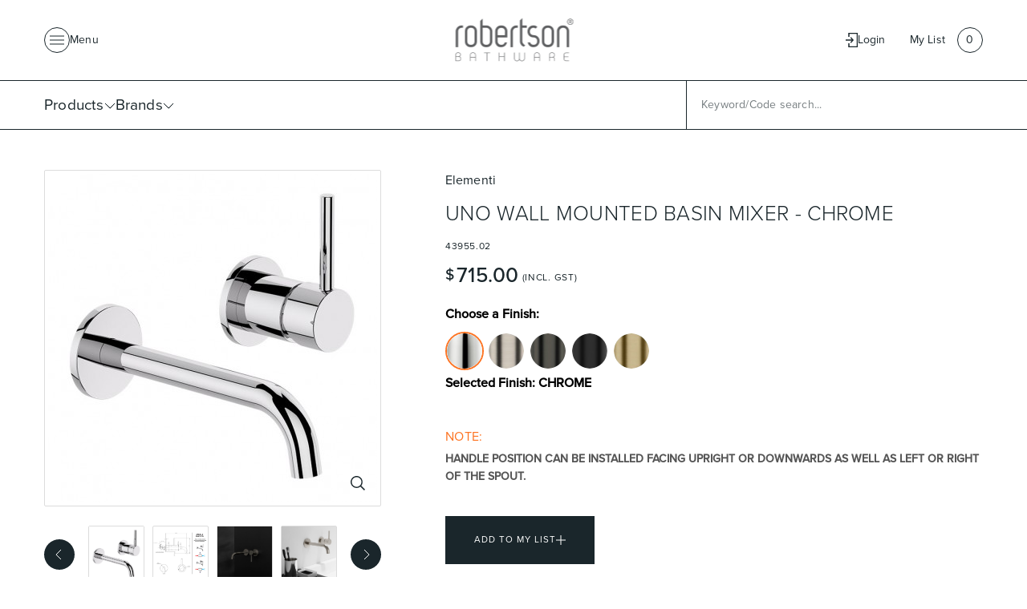

--- FILE ---
content_type: text/html; charset=UTF-8
request_url: https://www.robertson.co.nz/products/colours-and-finishes/brushed-nickel/uno-wall-mounted-basin-mixer
body_size: 74465
content:
<!DOCTYPE html>
<html lang="en">
    <head>
    	<meta charset="utf-8">
        <meta http-equiv="X-UA-Compatible" content="IE=edge">
        <meta name="viewport" content="width=device-width, initial-scale=1, maximum-scale=1">
        <meta name="theme-color" content="#000000">
        <meta name="msapplication-navbutton-color" content="#000000">
        <meta name="apple-mobile-web-app-capable" content="yes">
        <meta name="apple-mobile-web-app-status-bar-style" content="black-translucent">
        <meta name="csrf-token" content="WoryJbSIufweu03PjW5LxR1dcnQy3Hvzzh9bThcI" />
        <link rel="icon" href="/favicon.ico" type="image/x-icon" />
                        	
        		<title>ELEMENTI UNO WALL MOUNTED BASIN MIXER | ROBERTSON BATHWARE</title>

															<link rel="canonical" href="https://www.robertson.co.nz/products/colours-and-finishes/brushed-nickel/uno-wall-mounted-basin-mixer" />
									
        		        		                	<meta name="description" content="The Elementi Uno Wall Mounted Basin Mixer offers a glamorous look without being too ostentatious in the kitchen.">
                
				                    
        <!-- Fonts -->
        <script>
            (function(d) {
                var config = {
                    // kitId: 'rof1pqz',
                    kitId: 'iny8pzj',
                    scriptTimeout: 3000,
                    async: true
                },
                h=d.documentElement,t=setTimeout(function(){h.className=h.className.replace(/\bwf-loading\b/g,"")+" wf-inactive";},config.scriptTimeout),tk=d.createElement("script"),f=false,s=d.getElementsByTagName("script")[0],a;h.className+=" wf-loading";tk.src='https://use.typekit.net/'+config.kitId+'.js';tk.async=true;tk.onload=tk.onreadystatechange=function(){a=this.readyState;if(f||a&&a!="complete"&&a!="loaded")return;f=true;clearTimeout(t);try{Typekit.load(config)}catch(e){}};s.parentNode.insertBefore(tk,s)
            })(document);
        </script>
		<script type="application/ld+json">{"@context":"http://schema.org","@type":"Organization","name":"Robertson Bathware","url":"https://www.robertson.co.nz","logo":"https://www.robertson.co.nz/images/logo.jpg","foundingDate":"1987","address":{"@type":"PostalAddress","streetAddress":"25 Vestey Drive","addressLocality":"Mt Wellington","addressRegion":"Auckland","postalCode":"1060","addressCountry":"New Zealand"},"contactPoint":{"@type":"ContactPoint","telephone":"+64095730490","contactType":"customer service","areaServed":"NZ"},"sameAs":["https://www.pinterest.com/robertsonNZ/","https://www.youtube.com/channel/UC7SXPWFOaLxOXjsikUTMyzQ","https://www.facebook.com/RobertsonBathwareNZ","https://www.linkedin.com/company/2705996?trk=prof-0-ovw-curr_pos","https://instagram.com/robertsonbathware/"]}</script>
		<script type="application/ld+json">{"@context":"http://schema.org","@type":"Website","url":{},"potentialAction":{"@type":"SearchAction","target":"https://www.robertson.co.nz/search?keyword={search_term_string}","query-input":"required name=search_term_string"}}</script>

        	<script type="application/ld+json">{"@context":"http://schema.org/","@type":"Product","name":"UNO WALL MOUNTED BASIN MIXER","image":"https://www.robertson.co.nz/cache/images/a/5/6/1/7/a5617a249972eb640e49cbffb62bec69168e0906.jpeg","description":"The Uno collection offers a glamorous look without&nbsp;being too ostentatious.&nbsp;After years of chrome dominating as the must-have&nbsp;metal, there has been a move away from the high&nbsp;shine, perfect finish of Chrome towards finishes like&nbsp;Brushed Nickel, Gun Metal, Black and Brushed Brass.","url":"/products/colours-and-finishes/brushed-nickel/uno-wall-mounted-basin-mixer","brand":"Elementi","sku":"43955.02","offers":{"@type":"Offer","priceCurrency":"NZD","price":"715.00","url":"/products/colours-and-finishes/brushed-nickel/uno-wall-mounted-basin-mixer","availability":"http://schema.org/InStock"}}</script>
	<script type="application/ld+json">{"@context":"http://schema.org/","@type":"BreadcrumbList","itemListElement":[{"@type":"ListItem","position":1,"item":{"@id":"https://www.robertson.co.nz/products/colours-and-finishes","name":"Colours & Finishes"}},{"@type":"ListItem","position":2,"item":{"@id":"https://www.robertson.co.nz/products/colours-and-finishes/brushed-nickel","name":"Brushed Nickel"}},{"@type":"ListItem","position":3,"item":{"@id":"https://www.robertson.co.nz/products/colours-and-finishes/brushed-nickel/uno-wall-mounted-basin-mixer","name":"UNO WALL MOUNTED BASIN MIXER"}}]}</script>

        <!-- Preloaders -->
        <script src="https://www.google.com/recaptcha/api.js?onload=recaptchaInit&render=explicit"></script>
        <link rel="preload" href="/fonts/icomoon.woff" as="font" type="font/woff" crossorigin>
        <link rel="preload" href="/fonts/icomoon.eot" as="font" type="font/eot" crossorigin>
        <link rel="preload" href="/fonts/icomoon.ttf" as="font" type="font/ttf" crossorigin>
        <link rel="preload" href="/fonts/icomoon.svg" as="font" type="font/svg" crossorigin>
        <link rel="preload" href="/css/app.css?id=49442db8102b8220591784c614164350" as="style">
        <link rel="preload" href="/js/app.js?id=f828d0b7f2f82f66b40f3552ea448182" as="script">


        <!-- Styles -->
                <link href="/css/app.css?id=49442db8102b8220591784c614164350" rel="stylesheet">


        <!-- Google Tag Manager -->
        <script>(function(w,d,s,l,i){w[l]=w[l]||[];w[l].push({'gtm.start':new Date().getTime(),event:'gtm.js'});var f=d.getElementsByTagName(s)[0],j=d.createElement(s),dl=l!='dataLayer'?'&l='+l:'';j.async=true;j.src='https://www.googletagmanager.com/gtm.js?id='+i+dl;f.parentNode.insertBefore(j,f);})(window,document,'script','dataLayer','GTM-MMB3X52');</script>
        <!-- End Google Tag Manager -->

        <!-- Facebook Pixel Code -->
        <script>
            !function(f,b,e,v,n,t,s)
            {if(f.fbq)return;n=f.fbq=function(){n.callMethod?
                n.callMethod.apply(n,arguments):n.queue.push(arguments)};
                if(!f._fbq)f._fbq=n;n.push=n;n.loaded=!0;n.version='2.0';
                n.queue=[];t=b.createElement(e);t.async=!0;
                t.src=v;s=b.getElementsByTagName(e)[0];
                s.parentNode.insertBefore(t,s)}(window, document,'script',
                'https://connect.facebook.net/en_US/fbevents.js');
            fbq('init', '323674222870203');
            fbq('track', 'PageView');
        </script>
        <noscript><img height="1" width="1" style="display:none" src="https://www.facebook.com/tr?id=323674222870203&ev=PageView&noscript=1" />
        </noscript>
        <!-- End Facebook Pixel Code -->

        <!-- ArchiPro Pixel start -->
        <script>
            window.ApData = window.ApData || [];
            function apa(){
                window.ApData.push(arguments);
            }
            apa('id','robertson-bathware');
        </script>
        <script async src='https://pixel.archipro.co.nz/ap-analytics.js'></script>
        <!-- ArchiPro Pixel end -->

    </head>

    <body>
        <!-- Google Tag Manager (noscript) -->
            <noscript><iframe src="https://www.googletagmanager.com/ns.html?id=GTM-MMB3X52" height="0" width="0" style="display:none;visibility:hidden"></iframe></noscript>
        <!-- End Google Tag Manager (noscript) -->

        <div id="app">
            <!--[if !IE]> -->
            <section id="site-loader" :class="{ 'hide' : isLoaded }" ></section>
            <!-- <![endif]-->
            <app-header
                :menu-data="[{&quot;url&quot;:&quot;\/about-us&quot;,&quot;title&quot;:&quot;About Us&quot;,&quot;subNav&quot;:[{&quot;url&quot;:&quot;\/our-people&quot;,&quot;title&quot;:&quot;Our People&quot;},{&quot;url&quot;:&quot;\/showrooms&quot;,&quot;title&quot;:&quot;Showrooms&quot;},{&quot;url&quot;:&quot;\/architects-designers&quot;,&quot;title&quot;:&quot;A&amp;D&quot;}]},{&quot;url&quot;:&quot;\/news&quot;,&quot;title&quot;:&quot;News&quot;},{&quot;url&quot;:&quot;\/project-portfolio&quot;,&quot;title&quot;:&quot;Project Portfolio&quot;},{&quot;url&quot;:&quot;\/where-to-buy&quot;,&quot;title&quot;:&quot;Where To Buy&quot;},{&quot;url&quot;:&quot;\/downloads&quot;,&quot;title&quot;:&quot;Downloads&quot;},{&quot;url&quot;:&quot;\/warranties-and-care&quot;,&quot;title&quot;:&quot;Warranties &amp; Care&quot;},{&quot;url&quot;:&quot;\/promotions&quot;,&quot;title&quot;:&quot;Promotions&quot;},{&quot;url&quot;:&quot;https:\/\/www.trademe.co.nz\/stores\/robertson-bathware-outlet-store&quot;,&quot;title&quot;:&quot;Outlet Store&quot;},{&quot;url&quot;:&quot;https:\/\/robertsondesignideas.co.nz&quot;,&quot;title&quot;:&quot;Design Ideas&quot;},{&quot;url&quot;:&quot;https:\/\/www.robertsontrade.co.nz\/&quot;,&quot;title&quot;:&quot;Parts &amp; Trade&quot;},{&quot;url&quot;:&quot;\/contact-us&quot;,&quot;title&quot;:&quot;Contact Us&quot;}]"
                :nav-data="[{&quot;url&quot;:&quot;\/about-us&quot;,&quot;title&quot;:&quot;About Us&quot;,&quot;subNav&quot;:[{&quot;url&quot;:&quot;\/our-people&quot;,&quot;title&quot;:&quot;Our People&quot;},{&quot;url&quot;:&quot;\/showrooms&quot;,&quot;title&quot;:&quot;Showrooms&quot;},{&quot;url&quot;:&quot;\/architects-designers&quot;,&quot;title&quot;:&quot;A&amp;D&quot;}]},{&quot;url&quot;:&quot;\/news&quot;,&quot;title&quot;:&quot;News&quot;},{&quot;url&quot;:&quot;\/project-portfolio&quot;,&quot;title&quot;:&quot;Project Portfolio&quot;},{&quot;url&quot;:&quot;\/where-to-buy&quot;,&quot;title&quot;:&quot;Where To Buy&quot;},{&quot;url&quot;:&quot;\/downloads&quot;,&quot;title&quot;:&quot;Downloads&quot;},{&quot;url&quot;:&quot;\/warranties-and-care&quot;,&quot;title&quot;:&quot;Warranties &amp; Care&quot;},{&quot;url&quot;:&quot;\/promotions&quot;,&quot;title&quot;:&quot;Promotions&quot;},{&quot;url&quot;:&quot;https:\/\/www.trademe.co.nz\/stores\/robertson-bathware-outlet-store&quot;,&quot;title&quot;:&quot;Outlet Store&quot;},{&quot;url&quot;:&quot;https:\/\/robertsondesignideas.co.nz&quot;,&quot;title&quot;:&quot;Design Ideas&quot;},{&quot;url&quot;:&quot;https:\/\/www.robertsontrade.co.nz\/&quot;,&quot;title&quot;:&quot;Parts &amp; Trade&quot;},{&quot;url&quot;:&quot;\/contact-us&quot;,&quot;title&quot;:&quot;Contact Us&quot;}]"
                :nav-products-data="[{&quot;id&quot;:2,&quot;title&quot;:&quot;Basins&quot;,&quot;slug&quot;:&quot;basins&quot;,&quot;url&quot;:&quot;\/products\/basins&quot;,&quot;img&quot;:&quot;https:\/\/www.robertson.co.nz\/cache\/images\/a\/0\/9\/b\/5\/a09b56fb4a33e0652fb8d0cbf3099f521cb11247.jpeg&quot;,&quot;desc&quot;:&quot;&lt;p&gt;The bathroom basin is one of the most used and visible features of any bathroom making it one of the most important things to get right. It\u2019s a focal point of activity and a focal point for the eyes, giving you the opportunity to create impact with style.\r\n&lt;\/p&gt;\r\n&lt;p&gt;There are many different types of basins to choose from, perfect for the wide range of bathrooms found in New Zealand homes. &lt;a href=\&quot;https:\/\/www.robertson.co.nz\/products\/basins\/wall-basins\&quot;&gt;Wall basins&lt;\/a&gt;, &lt;a href=\&quot;https:\/\/www.robertson.co.nz\/products\/basins\/vessel-basins\&quot;&gt;vessel basins&lt;\/a&gt;, &lt;a href=\&quot;https:\/\/www.robertson.co.nz\/products\/basins\/inset-basins\&quot;&gt;inset basins&lt;\/a&gt;, &lt;a href=\&quot;https:\/\/www.robertson.co.nz\/products\/basins\/freestanding-basins\&quot;&gt;freestanding basins&lt;\/a&gt; - these represent just some of the options each with its own unique traits and characteristics. You\u2019ll also find an array of finishes like hard-finished vitreous china, natural metals and concrete for that high-end post-modern look.&amp;nbsp;&lt;\/p&gt;\r\n&lt;p&gt;You needn\u2019t be worried about quality either as our hand basins are carefully crafted for continuous and long-term use, manufactured from some of the most well-known bathroom brands in the world, including &lt;a href=\&quot;https:\/\/www.robertson.co.nz\/brand\/apaiser\&quot; target=\&quot;_blank\&quot;&gt;Apaiser&lt;\/a&gt;, &lt;a href=\&quot;https:\/\/www.robertson.co.nz\/brand\/flaminia\&quot; target=\&quot;_blank\&quot;&gt;Flaminia&lt;\/a&gt;, &lt;a href=\&quot;https:\/\/www.robertson.co.nz\/brand\/alice\&quot; target=\&quot;_blank\&quot;&gt;Alice&lt;\/a&gt; and &lt;a href=\&quot;https:\/\/www.robertson.co.nz\/brand\/elementi\&quot;&gt;Elementi&lt;\/a&gt;. No matter what your needs and requirements are, we\u2019ll have the right basin for you.&lt;\/p&gt;&quot;,&quot;isOpen&quot;:false},{&quot;id&quot;:4,&quot;title&quot;:&quot;Vanities &amp; Furniture&quot;,&quot;slug&quot;:&quot;vanities-furniture&quot;,&quot;url&quot;:&quot;\/products\/vanities-furniture&quot;,&quot;img&quot;:&quot;https:\/\/www.robertson.co.nz\/cache\/images\/0\/5\/c\/a\/b\/05cab65e4ce367fbd62cb405358399fe087e2ff4.jpeg&quot;,&quot;desc&quot;:&quot;&lt;p&gt;Bathroom vanities and furniture play an important functional and stylistic role when it comes to the overall design and usability of your bathroom. Done well, they can add tremendous value relatively easily, elevating your bathroom from one that not only looks great but works well on a day-to-day basis.\r\n&lt;\/p&gt;\r\n&lt;p&gt;There are a wide variety of fantastic options to consider when it comes to bathroom vanities and furniture items. This includes &lt;a href=\&quot;https:\/\/www.robertson.co.nz\/products\/vanities-furniture\/floor-vanities\&quot;&gt;floor vanities&lt;\/a&gt; which maximise storage space to &lt;a href=\&quot;https:\/\/www.robertson.co.nz\/products\/vanities-furniture\/wall-vanities\&quot;&gt;wall vanities&lt;\/a&gt; which free space up, especially in smaller bathrooms. Within these, single and twin-basin options are also available. &lt;a href=\&quot;https:\/\/www.robertson.co.nz\/products\/vanities-furniture\/vanity-basins-and-tops\&quot;&gt;Vanity basins&lt;\/a&gt; are available in a fantastic range of styles, colours and finishes with examples including hand-finished Vitreous China and concrete. &lt;a href=\&quot;https:\/\/www.robertson.co.nz\/products\/accessories\/mirrors-mirror-cabinets\&quot;&gt;Bathroom mirrors&lt;\/a&gt;, vanity cabinets and mirror cabinets give you some excellent additional storage and design options, again with a variety of colours and finishes in our selection.&lt;\/p&gt;\r\n&lt;p&gt;Whether you are creating a new bathroom from scratch or renovating an existing one, the bathroom vanities and furniture that you choose can have a really positive impact on your everyday living. If you have any further questions about our products, don\u2019t hesitate to get in touch with our customer-focused team.&lt;\/p&gt;\r\n&lt;p&gt;If you&#039;re looking for bathroom vanities in Auckland, make sure you come into our &lt;a href=\&quot;https:\/\/www.robertson.co.nz\/contact-us\&quot;&gt;Mt Wellington showroom&lt;\/a&gt;.&lt;\/p&gt;&quot;,&quot;isOpen&quot;:false},{&quot;id&quot;:63,&quot;title&quot;:&quot;Baths&quot;,&quot;slug&quot;:&quot;baths&quot;,&quot;url&quot;:&quot;\/products\/baths&quot;,&quot;img&quot;:&quot;https:\/\/www.robertson.co.nz\/cache\/images\/c\/1\/3\/c\/5\/c13c5f73db86028127587681d6445d8e41a5f019.jpeg&quot;,&quot;desc&quot;:&quot;&lt;p&gt;Is there any place more soothing and relaxing than the perfect bath in your dream bathroom? We can\u2019t think of any which is why we\u2019re proud to have a great range of bathtubs, many of which have already found their place in homes right throughout New Zealand.\r\n&lt;\/p&gt;\r\n&lt;p&gt;If you\u2019ve already started looking, you\u2019ll have quickly realised there\u2019s a vast range of baths in countless shapes and sizes. While this may seem daunting, the good news is that your ideal bath is out there waiting to be found. Whether it\u2019s a back to wall or &lt;a href=\&quot;https:\/\/www.robertson.co.nz\/products\/baths\/freestanding-baths\&quot;&gt;freestanding bath&lt;\/a&gt; for a new bathroom or a &lt;a href=\&quot;https:\/\/www.robertson.co.nz\/products\/baths\/drop-in-baths\&quot;&gt;drop in bath&lt;\/a&gt; for an existing space or renovation, you\u2019ll be able to find exactly what you\u2019re looking for with us.&lt;\/p&gt;\r\n&lt;p&gt;Our baths come from some of the best brands in the business including &lt;a href=\&quot;https:\/\/www.robertson.co.nz\/brand\/elementi\/elementi-baths\&quot;&gt;Elementi&lt;\/a&gt;, &lt;a href=\&quot;https:\/\/www.robertson.co.nz\/brand\/victoria-albert\&quot;&gt;Victoria + Albert&lt;\/a&gt; and &lt;a href=\&quot;https:\/\/www.robertson.co.nz\/brand\/zucchettikos\&quot;&gt;Zucchetti.KOS&lt;\/a&gt;. We also have a range of &lt;a href=\&quot;https:\/\/www.robertson.co.nz\/products\/baths\/bath-accessories\&quot;&gt;accessories&lt;\/a&gt; to complement your bath and make it that extra bit special.&lt;\/p&gt;\r\n&lt;p&gt;We also know how difficult it can be to fit a bath into a smaller bathroom, but we&#039;ve got you covered. We have a range of small baths as well as corner baths that can help you to make the most of smaller bathroom spaces.&lt;\/p&gt;\r\n&lt;p&gt;&lt;\/p&gt;&quot;,&quot;isOpen&quot;:false},{&quot;id&quot;:117,&quot;title&quot;:&quot;Tapware &amp; Mixers&quot;,&quot;slug&quot;:&quot;tapware-mixers&quot;,&quot;url&quot;:&quot;\/products\/tapware-mixers&quot;,&quot;img&quot;:&quot;https:\/\/www.robertson.co.nz\/cache\/images\/0\/4\/4\/2\/3\/04423c0ee1eb9d6ea8c487c5e6fafcdfb8446cbe.jpeg&quot;,&quot;desc&quot;:&quot;&lt;p&gt;Bathroom taps and tapware mixers can be the pride and joy of any bathroom with a superb range of quality products and styles available. They\u2019re also one of the most important and used parts of the bathroom so they need to be practical and functional for the household and their occupants.\r\n&lt;\/p&gt;\r\n&lt;p&gt;There\u2019s an incredible variety of taps to choose from that include basin mixers, &lt;a href=\&quot;https:\/\/www.robertson.co.nz\/products\/tapware-mixers\/wall-mounted-basin-mixers\&quot;&gt;wall mounted basin mixers&lt;\/a&gt;, &lt;a href=\&quot;https:\/\/www.robertson.co.nz\/products\/tapware-mixers\/extended-height-basin-mixers\&quot;&gt;extended height basin mixers&lt;\/a&gt;, &lt;a href=\&quot;https:\/\/www.robertson.co.nz\/products\/tapware-mixers\/freestanding-basin-mixers\&quot;&gt;free standing basin mixers&lt;\/a&gt; and more. While this can seem daunting, there are a few things you can think about to help narrow down your search. Factors like the existing plumbing setup (1, 2 or 3 hole countertops), the space available, the water efficiency (WELS) rating, the ease of use and the style and finish that will best complement your bathroom visually. You may also have a brand preference for your bathroom tapware and we offer some of the best in the business like &lt;a href=\&quot;https:\/\/www.robertson.co.nz\/brand\/zucchettikos\&quot; target=\&quot;_blank\&quot;&gt;Zucchetti&lt;\/a&gt;,&amp;nbsp;&lt;a href=\&quot;https:\/\/www.robertson.co.nz\/brand\/elementi\&quot;&gt;Elementi&lt;\/a&gt;,&amp;nbsp;&lt;a href=\&quot;https:\/\/www.robertson.co.nz\/brand\/nobili\&quot; target=\&quot;_blank\&quot;&gt;Nobili&lt;\/a&gt;&amp;nbsp;and more.&lt;\/p&gt;\r\n&lt;p&gt;You\u2019ll find all this information and more described in detail for all our products, giving you a great base to make a well-informed decision about bath taps in NZ. If you find you have any further questions, our customer-focused team are more than happy to talk you through it.&lt;\/p&gt;&quot;,&quot;isOpen&quot;:false},{&quot;id&quot;:3,&quot;title&quot;:&quot;Toilets &amp; Urinals&quot;,&quot;slug&quot;:&quot;toilets&quot;,&quot;url&quot;:&quot;\/products\/toilets&quot;,&quot;img&quot;:&quot;https:\/\/www.robertson.co.nz\/cache\/images\/8\/0\/8\/2\/6\/808260eb813b4f5aa698cfacd6a56730badb36dd.jpeg&quot;,&quot;desc&quot;:&quot;&lt;p&gt;There\u2019s no need to explain the value of a great toilet and finding the perfect one for your household is probably the most important decision you will make when renovating or designing a new bathroom. Luckily, we have an extensive range of excellent toilets to choose from with a diverse range of types and styles.\r\n&lt;\/p&gt;\r\n&lt;p&gt;Our range includes the tried and true, like the traditional close coupled toilets that have served families around the world for years. &lt;a href=\&quot;https:\/\/www.robertson.co.nz\/products\/toilets\/close-coupled-back-to-wall-toilets\&quot;&gt;Back to wall close coupled toilets&lt;\/a&gt; are a popular variation of this with its concealed plumbing being a big appeal for some. &lt;a href=\&quot;https:\/\/www.robertson.co.nz\/products\/toilets\/back-to-wall-pan\&quot;&gt;Back to wall pans&lt;\/a&gt; and &lt;a href=\&quot;https:\/\/www.robertson.co.nz\/products\/toilets\/wall-hung-pan\&quot;&gt;wall hung pans&lt;\/a&gt; are great space-saving options, seen frequently in apartments and hotels while innovative rimless toilets have excellent hygiene water efficiency credentials. For those looking for a premium experience, our range of &lt;a href=\&quot;https:\/\/www.robertson.co.nz\/products\/toilets\/smart-toilets-and-e-bidets\&quot;&gt;shower toilets&lt;\/a&gt; will offer you exactly that and more.&lt;\/p&gt;\r\n&lt;p&gt;All the world\u2019s best brands are represented in our range including American Standard, ArtCeram, Elementi, Grohe, Parisi and more. With detailed descriptions and specifications, you\u2019ll find everything you need to make the right choice for you.&lt;\/p&gt;\r\n&lt;p&gt;&lt;\/p&gt;&quot;,&quot;isOpen&quot;:false},{&quot;id&quot;:225,&quot;title&quot;:&quot;Showers&quot;,&quot;slug&quot;:&quot;showers&quot;,&quot;url&quot;:&quot;\/products\/showers&quot;,&quot;img&quot;:&quot;https:\/\/www.robertson.co.nz\/cache\/images\/e\/e\/f\/7\/8\/eef78a23ac850e60662736d585c2852d2fdf2046.jpeg&quot;,&quot;desc&quot;:&quot;&lt;p&gt;For many people, the most important part of the bathroom is the shower and it\u2019s easy to understand why. It\u2019s the place where we go to clear our minds, relax, recuperate and find a moment\u2019s peace in our otherwise busy modern lives.\r\n&lt;\/p&gt;\r\n&lt;p&gt;With this in mind, choosing the right shower becomes a crucial decision when it comes to renovating or creating a new bathroom. Aspects to consider include the type of shower you\u2019ll want, the size, the look and style, the water efficiency rating and any exciting features which are on offer (of which there are plenty). Luckily, Robertson has a great range of showers to choose from that includes &lt;a href=\&quot;https:\/\/www.robertson.co.nz\/products\/showers\/slide-showers\&quot;&gt;Slide Showers&lt;\/a&gt;, &lt;a href=\&quot;https:\/\/www.robertson.co.nz\/products\/showers\/column-showers\&quot;&gt;Column Showers&lt;\/a&gt;, &lt;a href=\&quot;https:\/\/www.robertson.co.nz\/products\/showers\/shower-heads\&quot;&gt;Shower Heads&lt;\/a&gt;, &lt;a href=\&quot;https:\/\/www.robertson.co.nz\/products\/showers\/shower-roses\&quot;&gt;Shower Roses&lt;\/a&gt;, &lt;a href=\&quot;https:\/\/www.robertson.co.nz\/products\/showers\/body-jets\&quot;&gt;Body Jets&lt;\/a&gt;, Hand Pieces, Kits, Packages and more.&lt;\/p&gt;\r\n&lt;p&gt;We also offer products from the finest brands in the world like&amp;nbsp;Elementi, Samuel Heath, Zucchetti.KOS (to name a few) with just about every style, look and finish available to help you get exactly what you want.&lt;\/p&gt;&quot;,&quot;isOpen&quot;:false},{&quot;id&quot;:246,&quot;title&quot;:&quot;Shower Enclosures&quot;,&quot;slug&quot;:&quot;shower-enclosures&quot;,&quot;url&quot;:&quot;\/products\/shower-enclosures&quot;,&quot;img&quot;:&quot;https:\/\/www.robertson.co.nz\/cache\/images\/f\/6\/2\/9\/1\/f62911e674e2baaffc11dc9ad2bcb512882cae93.jpeg&quot;,&quot;desc&quot;:&quot;&lt;p&gt;Shower enclosures have become an integral part of the modern bathroom with a wide range of benefits that homeowners have come to appreciate and love. They can also be a visually appealing addition, achieving the perfect mix of functionality and style.&amp;nbsp;\r\n&lt;\/p&gt;\r\n&lt;p&gt;The practical benefits, however, are plentiful with no shortage of advantages that make them worthwhile in their own right. They are a fantastic way to contain moisture within a bathroom, ordinarily a troublesome problem. They have great safety features, especially when compared with alternatives like shower curtains which present slip hazards. New technology like NANO glass (ClearShield) by &lt;a href=\&quot;https:\/\/www.robertson.co.nz\/brand\/elementi\&quot;&gt;Elementi&lt;\/a&gt; make them extremely low maintenance and easy to clean. They also create a more soothing and relaxing showering experience with the added layer between you and the outside world.&lt;\/p&gt;\r\n&lt;p&gt;There are a number of different shapes, sizes and types of shower enclosures to choose from including square, rectangular, curved, acrylic and tiled. There are also some exciting features to consider too like smooth door rollers, safety lips and reinforced trays.&lt;\/p&gt;&quot;,&quot;isOpen&quot;:false},{&quot;id&quot;:1,&quot;title&quot;:&quot;Accessories&quot;,&quot;slug&quot;:&quot;accessories&quot;,&quot;url&quot;:&quot;\/products\/accessories&quot;,&quot;img&quot;:&quot;https:\/\/www.robertson.co.nz\/cache\/images\/b\/f\/b\/7\/d\/bfb7d1c539407b652086f0cf3f9e49e6511c3d4c.jpeg&quot;,&quot;desc&quot;:&quot;&lt;p&gt;Your bathroom is a space to make your own and there\u2019s no easier way to add your own personal touches than with a few bathroom accessories. As well as adding a bit of style, accessories also serve a functional purpose, giving you the best of both worlds.\r\n&lt;\/p&gt;\r\n&lt;p&gt;Robertson Bathware has a great range of bathroom accessories to choose from, found in bathrooms right throughout New Zealand. Whether it\u2019s larger accessories like &lt;a href=\&quot;https:\/\/www.robertson.co.nz\/products\/accessories\/towel-rails\&quot;&gt;Towel Rails&lt;\/a&gt;, &lt;a href=\&quot;https:\/\/www.robertson.co.nz\/products\/accessories\/mirrors-mirror-cabinets\&quot;&gt;Mirrors&lt;\/a&gt; or &lt;a href=\&quot;https:\/\/www.robertson.co.nz\/products\/accessories\/shelves\&quot;&gt;Shelves&lt;\/a&gt; or smaller ones like Toilet Roll Holders, Toilet Brush Sets or Soap Dishes - we\u2019ll have some excellent options that\u2019ll complement your bathroom in the way that you want.&lt;\/p&gt;\r\n&lt;p&gt;So if you\u2019re updating your bathroom or doing a complete renovation, don\u2019t forget about the &lt;a href=\&quot;https:\/\/www.robertson.co.nz\/products\/accessories\/bath-shower-accessories\&quot;&gt;bath and shower accessories&lt;\/a&gt; and how they can make a difference for you. Our range includes products from world-leading brands like Apaiser,&amp;nbsp;Elementi, Zucchetti, &lt;a href=\&quot;https:\/\/www.robertson.co.nz\/brand\/samuel-heath\&quot;&gt;Samuel Heath&lt;\/a&gt; and more.&lt;\/p&gt;&quot;,&quot;isOpen&quot;:false},{&quot;id&quot;:293,&quot;title&quot;:&quot;Heated Towel Rails&quot;,&quot;slug&quot;:&quot;heated-towel-rails&quot;,&quot;url&quot;:&quot;\/products\/heated-towel-rails&quot;,&quot;img&quot;:&quot;https:\/\/www.robertson.co.nz\/cache\/images\/c\/0\/b\/5\/4\/c0b54a6c7b35f0447f6762f19862fd612fb03ec3.jpeg&quot;,&quot;desc&quot;:&quot;&lt;p&gt;&lt;strong&gt;Vertical Heated Towel Rails for Enhanced Style&lt;\/strong&gt;&lt;\/p&gt;\r\n&lt;p&gt;Our vertical heated towel rails are designed to add a touch of sophistication to any bathroom. Available in sleek finishes such as chrome, brushed nickel, and black, these rails seamlessly blend into modern, minimalist, or traditional interiors. With both single bar and ladder variations, you can choose the perfect style to complement your space.&lt;\/p&gt;\r\n&lt;p&gt;&lt;em&gt;&lt;strong&gt;&lt;em&gt;Energy Efficiency and Practicality &lt;\/em&gt;&lt;\/strong&gt;\r\n  &lt;\/em&gt;&lt;\/p&gt;\r\n&lt;p&gt;&lt;em&gt;&lt;em&gt;Our heated towel rails are not only stylish but also energy-efficient, ensuring minimal energy consumption without compromising on warmth. For those concerned about heated towel rail energy consumption, rest assured that our models are designed to provide optimal performance while keeping costs low. The heated towel rail single bar option is ideal for smaller spaces or those seeking a minimalist look, while our ladder designs offer ample space for multiple towels.&lt;\/em&gt;&lt;\/em&gt;&lt;\/p&gt;\r\n&lt;p&gt;&lt;em&gt;&lt;\/em&gt;&lt;\/p&gt;&lt;p&gt;&lt;br&gt;&lt;\/p&gt;\r\n&lt;p&gt;&lt;em&gt;&lt;strong&gt;&lt;em&gt;Why Choose Robertson Bathware for Heated Towel Rails? &lt;\/em&gt;&lt;\/strong&gt;\r\n  &lt;\/em&gt;&lt;\/p&gt;\r\n&lt;ul&gt;  &lt;li&gt;&lt;em&gt;&lt;strong&gt;&lt;em&gt;Luxurious      Comfort&lt;\/em&gt;&lt;\/strong&gt;&lt;em&gt;: Enjoy the warmth and coziness      of heated towels every day.&lt;\/em&gt;\r\n  &lt;\/em&gt;&lt;\/li&gt;&lt;li&gt;&lt;em&gt;&lt;strong&gt;&lt;em&gt;Hygiene      and Moisture Control&lt;\/em&gt;&lt;\/strong&gt;&lt;em&gt;: Reduce moisture and mildew,      creating a healthier bathroom environment. &lt;\/em&gt;\r\n  &lt;\/em&gt;&lt;\/li&gt;&lt;li&gt;&lt;em&gt;&lt;strong&gt;&lt;em&gt;Easy      Installation&lt;\/em&gt;&lt;\/strong&gt;&lt;em&gt;: Our rails are designed for      straightforward installation, making them perfect for DIY enthusiasts or      professionals alike. &lt;\/em&gt;\r\n  &lt;\/em&gt;&lt;\/li&gt;&lt;li&gt;&lt;em&gt;&lt;strong&gt;&lt;em&gt;Variety      of Finishes&lt;\/em&gt;&lt;\/strong&gt;&lt;em&gt;: Match your bathroom aesthetic      with our range of stylish finishes.&lt;\/em&gt;&lt;\/em&gt;\r\n &lt;\/li&gt;&lt;\/ul&gt;&quot;,&quot;isOpen&quot;:false},{&quot;id&quot;:67,&quot;title&quot;:&quot;Bidets&quot;,&quot;slug&quot;:&quot;bidets&quot;,&quot;url&quot;:&quot;\/products\/bidets&quot;,&quot;img&quot;:&quot;https:\/\/www.robertson.co.nz\/cache\/images\/7\/4\/d\/f\/b\/74dfbb32f7eff6ebef11539591883ecd5c5b8481.jpeg&quot;,&quot;desc&quot;:&quot;&lt;p&gt;Bidets have been popular in countries around the world for years and are starting to find their place more frequently in the bathrooms of New Zealand homes. Already a common feature in high-end hotels in this country, bidets offer a range of benefits and advantages that make them worthy of consideration.&amp;nbsp;\r\n&lt;\/p&gt;\r\n&lt;p&gt;One of the most important benefits of a bidet is improved personal hygiene when compared to the use of toilet paper. The redundant need for toilet paper and the bidets superior water efficiency also gives it fantastic environmental credentials, an issue which is becoming increasingly crucial for us all. A bidet is also much smaller than a traditional toilet too which means there are tremendous space-saving gains to be made, ideal for smaller bathrooms.&lt;\/p&gt;\r\n&lt;p&gt;We have a great range of &lt;a href=\&quot;https:\/\/www.robertson.co.nz\/products\/bidets\/back-to-wall-bidets\&quot;&gt;back to wall bidets&lt;\/a&gt; and &lt;a href=\&quot;https:\/\/www.robertson.co.nz\/products\/bidets\/wall-hung-bidets\&quot;&gt;wall hung bidets&lt;\/a&gt; to choose from as well as a fantastic selection of &lt;a href=\&quot;https:\/\/www.robertson.co.nz\/products\/bidets\/bidet-mixers\&quot;&gt;bidet mixers&lt;\/a&gt;. We also have some excellent premium &lt;a href=\&quot;https:\/\/www.robertson.co.nz\/products\/toilets\/smart-toilets-and-e-bidets\&quot;&gt;shower bidets&lt;\/a&gt; for those who insist on nothing but the very best.&lt;\/p&gt;&quot;,&quot;isOpen&quot;:false},{&quot;id&quot;:83,&quot;title&quot;:&quot;Kitchen&quot;,&quot;slug&quot;:&quot;kitchen&quot;,&quot;url&quot;:&quot;\/products\/kitchen&quot;,&quot;img&quot;:&quot;https:\/\/www.robertson.co.nz\/cache\/images\/2\/4\/6\/d\/8\/246d8815a8a11f6fe67e1866edbe20d6b2ec790f.jpeg&quot;,&quot;desc&quot;:&quot;&lt;p&gt;At Robertson Bathware, we offer much more than just an extensive range of bathroom products. We also have a great selection of kitchen mixers and sinks to suit any kitchen style. Whether you&#039;re renovating or just looking to update your kitchen, our kitchenware is designed to blend seamlessly with your space, providing both function and style.&lt;\/p&gt;&lt;p&gt;&lt;br&gt;Our kitchen mixers are available in various designs, from sleek, modern faucets to more traditional styles. Whether you need a simple single-lever mixer or a convenient pull-out spray faucet, you\u2019ll find a user-friendly option that fits your needs.&lt;br&gt;&lt;br&gt;We also carry a range of sinks to accommodate all types of kitchens. From compact single-bowl sinks to spacious double-bowl options, all are made from durable materials that are built to last and withstand everyday use.&lt;br&gt;&lt;br&gt;At Robertson Bathware, we take pride in offering kitchen products that combine practicality with style. Just like our bathroom products, our kitchen mixers and sinks are made with high-quality materials, ensuring they stand the test of time. Whatever your kitchen\u2019s design or functional needs, you\u2019ll find the perfect pieces in our range to enhance your space and make cooking and cleaning a pleasure.&lt;br&gt;&lt;\/p&gt;&quot;,&quot;isOpen&quot;:false},{&quot;id&quot;:9,&quot;title&quot;:&quot;Healthcare &amp; Accessible&quot;,&quot;slug&quot;:&quot;healthcare-and-accessible&quot;,&quot;url&quot;:&quot;\/products\/healthcare-and-accessible&quot;,&quot;img&quot;:&quot;https:\/\/www.robertson.co.nz\/cache\/images\/e\/5\/f\/3\/4\/e5f34dbba6daf0c223f938c8e6b6cf48764753c5.jpeg&quot;,&quot;desc&quot;:&quot;&lt;p&gt;Healthcare &amp; Accessible bathroomware that&amp;nbsp;consists of a variety of different options&amp;nbsp;suitable for any accessible application.&lt;\/p&gt;&quot;,&quot;isOpen&quot;:false},{&quot;id&quot;:198,&quot;title&quot;:&quot;Wastes, Traps &amp; Angle Stops&quot;,&quot;slug&quot;:&quot;wastes-traps-and-angle-stops&quot;,&quot;url&quot;:&quot;\/products\/wastes-traps-and-angle-stops&quot;,&quot;img&quot;:&quot;https:\/\/www.robertson.co.nz\/cache\/images\/b\/1\/4\/7\/1\/b1471b23837cde27df852a86ee7ee1abea875209.jpeg&quot;,&quot;desc&quot;:&quot;&lt;p&gt;Our selection of wastes is designed to fit most showers, baths, and basins in order to provide an efficient and uninterrupted water drain. With the availability to choose from a variety of sizes and finishes like matte black and chrome, you can easily select the perfect waste that will perfectly match your bathroom style and functionality.&lt;br&gt;&lt;br&gt;Bottle traps are also on offer, providing a stylish solution to concealed drainage. Narrow and sleek, these traps allow your bathroom to be as good as it can be while being cost-effective in getting rid of waste water. We have different bottle traps in different designs and sizes to suit the ideal size to your fitting need.&lt;br&gt;&lt;br&gt;Angle stops, or shut-off valves, must control water supply to your bathroom plumbing fixtures. Our angle stops are made of long-lasting materials and provide simple operation with maintenance-free performance.&lt;br&gt;&lt;br&gt;Robertson Bathware provides the products required to complete the job, whether it is a new or renovation bathroom installation. Browse our stock today for wastes, bottle traps, and angle stops to suit your needs.&lt;\/p&gt;&quot;,&quot;isOpen&quot;:false},{&quot;id&quot;:298,&quot;title&quot;:&quot;Outdoor Living&quot;,&quot;slug&quot;:&quot;outdoor-living&quot;,&quot;url&quot;:&quot;\/products\/outdoor-living&quot;,&quot;img&quot;:&quot;https:\/\/www.robertson.co.nz\/cache\/images\/7\/e\/b\/e\/b\/7ebebb470bc18243b566f03cfb1eb46f27a1c4b2.jpeg&quot;,&quot;desc&quot;:&quot;&lt;p&gt;Whether you\u2019re designing an&amp;nbsp;open-air bathroom, a&amp;nbsp;poolside retreat, or a&amp;nbsp;functional alfresco kitchen, choosing the right fixtures makes all the difference.\r\nWith New Zealand\u2019s climate in mind, these products are built to handle the elements while adding a touch of elegance to your outdoor living area. From&amp;nbsp;sleek outdoor showers&amp;nbsp;for a refreshing rinse to&amp;nbsp;durable kitchen mixers&amp;nbsp;perfect for entertaining, every piece is designed to blend practicality with beautiful design.\r\nExplore the collection and find the perfect outdoor fixtures to complete your space!&lt;\/p&gt;&quot;,&quot;isOpen&quot;:false}]"
                :nav-brands-data="[{&quot;id&quot;:4,&quot;title&quot;:&quot;Elementi&quot;,&quot;url&quot;:&quot;\/brand\/elementi&quot;,&quot;slug&quot;:&quot;elementi&quot;,&quot;img&quot;:&quot;https:\/\/www.robertson.co.nz\/cache\/images\/6\/7\/e\/7\/0\/67e7063a12fd262473497152afd206c8ce0185c3.jpeg&quot;,&quot;collections&quot;:[{&quot;id&quot;:319,&quot;title&quot;:&quot;Assist&quot;,&quot;url&quot;:&quot;\/brand\/elementi\/assist&quot;,&quot;slug&quot;:&quot;assist&quot;},{&quot;id&quot;:295,&quot;title&quot;:&quot;Astral&quot;,&quot;url&quot;:&quot;\/brand\/elementi\/astral&quot;,&quot;slug&quot;:&quot;astral&quot;},{&quot;id&quot;:306,&quot;title&quot;:&quot;BARE&quot;,&quot;url&quot;:&quot;\/brand\/elementi\/bare&quot;,&quot;slug&quot;:&quot;bare&quot;},{&quot;id&quot;:275,&quot;title&quot;:&quot;Cadet&quot;,&quot;url&quot;:&quot;\/brand\/elementi\/cadet&quot;,&quot;slug&quot;:&quot;cadet&quot;},{&quot;id&quot;:431,&quot;title&quot;:&quot;Calora&quot;,&quot;url&quot;:&quot;\/brand\/elementi\/calora&quot;,&quot;slug&quot;:&quot;calora&quot;},{&quot;id&quot;:409,&quot;title&quot;:&quot;Capri&quot;,&quot;url&quot;:&quot;\/brand\/elementi\/capri&quot;,&quot;slug&quot;:&quot;capri&quot;},{&quot;id&quot;:344,&quot;title&quot;:&quot;Cura&quot;,&quot;url&quot;:&quot;\/brand\/elementi\/cura&quot;,&quot;slug&quot;:&quot;cura&quot;},{&quot;id&quot;:426,&quot;title&quot;:&quot;Due [d\u00f9\u00b7e]&quot;,&quot;url&quot;:&quot;\/brand\/elementi\/due&quot;,&quot;slug&quot;:&quot;due&quot;},{&quot;id&quot;:418,&quot;title&quot;:&quot;EleCast&quot;,&quot;url&quot;:&quot;\/brand\/elementi\/elecast&quot;,&quot;slug&quot;:&quot;elecast&quot;},{&quot;id&quot;:219,&quot;title&quot;:&quot;Elementi Baths&quot;,&quot;url&quot;:&quot;\/brand\/elementi\/elementi-baths&quot;,&quot;slug&quot;:&quot;elementi-baths&quot;},{&quot;id&quot;:155,&quot;title&quot;:&quot;Elementi Cabinets&quot;,&quot;url&quot;:&quot;\/brand\/elementi\/elementi-cabinets&quot;,&quot;slug&quot;:&quot;elementi-cabinets&quot;},{&quot;id&quot;:301,&quot;title&quot;:&quot;Elementi Kitchen&quot;,&quot;url&quot;:&quot;\/brand\/elementi\/elementi-kitchen&quot;,&quot;slug&quot;:&quot;elementi-kitchen&quot;},{&quot;id&quot;:413,&quot;title&quot;:&quot;Elementi Sensor&quot;,&quot;url&quot;:&quot;\/brand\/elementi\/elementi-sensor&quot;,&quot;slug&quot;:&quot;elementi-sensor&quot;},{&quot;id&quot;:191,&quot;title&quot;:&quot;Elementi Shower Components&quot;,&quot;url&quot;:&quot;\/brand\/elementi\/elementi-shower-components&quot;,&quot;slug&quot;:&quot;elementi-shower-components&quot;},{&quot;id&quot;:342,&quot;title&quot;:&quot;Elementi Showers&quot;,&quot;url&quot;:&quot;\/brand\/elementi\/elementi-showers&quot;,&quot;slug&quot;:&quot;elementi-showers&quot;},{&quot;id&quot;:298,&quot;title&quot;:&quot;Elementi Tiled&quot;,&quot;url&quot;:&quot;\/brand\/elementi\/elementi-tiled&quot;,&quot;slug&quot;:&quot;elementi-tiled&quot;},{&quot;id&quot;:419,&quot;title&quot;:&quot;EleStone&quot;,&quot;url&quot;:&quot;\/brand\/elementi\/elestone&quot;,&quot;slug&quot;:&quot;elestone&quot;},{&quot;id&quot;:68,&quot;title&quot;:&quot;Eletech&quot;,&quot;url&quot;:&quot;\/brand\/elementi\/eletech&quot;,&quot;slug&quot;:&quot;eletech&quot;},{&quot;id&quot;:46,&quot;title&quot;:&quot;Elliptic&quot;,&quot;url&quot;:&quot;\/brand\/elementi\/elliptic&quot;,&quot;slug&quot;:&quot;elliptic&quot;},{&quot;id&quot;:69,&quot;title&quot;:&quot;Europa Plus&quot;,&quot;url&quot;:&quot;\/brand\/elementi\/europa-plus&quot;,&quot;slug&quot;:&quot;europa-plus&quot;},{&quot;id&quot;:195,&quot;title&quot;:&quot;Evolve&quot;,&quot;url&quot;:&quot;\/brand\/elementi\/evolve&quot;,&quot;slug&quot;:&quot;evolve&quot;},{&quot;id&quot;:389,&quot;title&quot;:&quot;Flama&quot;,&quot;url&quot;:&quot;\/brand\/elementi\/flama&quot;,&quot;slug&quot;:&quot;flama&quot;},{&quot;id&quot;:421,&quot;title&quot;:&quot;Fresca E-Bidets&quot;,&quot;url&quot;:&quot;\/brand\/elementi\/fresca-e-bidets&quot;,&quot;slug&quot;:&quot;fresca-e-bidets&quot;},{&quot;id&quot;:346,&quot;title&quot;:&quot;Garda&quot;,&quot;url&quot;:&quot;\/brand\/elementi\/garda&quot;,&quot;slug&quot;:&quot;garda&quot;},{&quot;id&quot;:427,&quot;title&quot;:&quot;Gira&quot;,&quot;url&quot;:&quot;\/brand\/elementi\/gira&quot;,&quot;slug&quot;:&quot;gira&quot;},{&quot;id&quot;:198,&quot;title&quot;:&quot;ION&quot;,&quot;url&quot;:&quot;\/brand\/elementi\/ION&quot;,&quot;slug&quot;:&quot;ION&quot;},{&quot;id&quot;:244,&quot;title&quot;:&quot;Lavabo&quot;,&quot;url&quot;:&quot;\/brand\/elementi\/lavabo&quot;,&quot;slug&quot;:&quot;lavabo&quot;},{&quot;id&quot;:423,&quot;title&quot;:&quot;Lente&quot;,&quot;url&quot;:&quot;\/brand\/elementi\/lente&quot;,&quot;slug&quot;:&quot;lente&quot;},{&quot;id&quot;:305,&quot;title&quot;:&quot;Line&quot;,&quot;url&quot;:&quot;\/brand\/elementi\/line&quot;,&quot;slug&quot;:&quot;line&quot;},{&quot;id&quot;:277,&quot;title&quot;:&quot;Lspec&quot;,&quot;url&quot;:&quot;\/brand\/elementi\/lspec&quot;,&quot;slug&quot;:&quot;lspec&quot;},{&quot;id&quot;:408,&quot;title&quot;:&quot;Maglia&quot;,&quot;url&quot;:&quot;\/brand\/elementi\/maglia&quot;,&quot;slug&quot;:&quot;maglia&quot;},{&quot;id&quot;:390,&quot;title&quot;:&quot;Magra&quot;,&quot;url&quot;:&quot;\/brand\/elementi\/magra&quot;,&quot;slug&quot;:&quot;magra&quot;},{&quot;id&quot;:303,&quot;title&quot;:&quot;Neo&quot;,&quot;url&quot;:&quot;\/brand\/elementi\/neo&quot;,&quot;slug&quot;:&quot;neo&quot;},{&quot;id&quot;:209,&quot;title&quot;:&quot;Novara&quot;,&quot;url&quot;:&quot;\/brand\/elementi\/novara&quot;,&quot;slug&quot;:&quot;novara&quot;},{&quot;id&quot;:391,&quot;title&quot;:&quot;Nox&quot;,&quot;url&quot;:&quot;\/brand\/elementi\/nox&quot;,&quot;slug&quot;:&quot;nox&quot;},{&quot;id&quot;:384,&quot;title&quot;:&quot;One Touch&quot;,&quot;url&quot;:&quot;\/brand\/elementi\/one-touch&quot;,&quot;slug&quot;:&quot;one-touch&quot;},{&quot;id&quot;:333,&quot;title&quot;:&quot;Orza&quot;,&quot;url&quot;:&quot;\/brand\/elementi\/orza&quot;,&quot;slug&quot;:&quot;orza&quot;},{&quot;id&quot;:432,&quot;title&quot;:&quot;Pari&quot;,&quot;url&quot;:&quot;\/brand\/elementi\/pari&quot;,&quot;slug&quot;:&quot;pari&quot;},{&quot;id&quot;:361,&quot;title&quot;:&quot;Pettine&quot;,&quot;url&quot;:&quot;\/brand\/elementi\/pettine&quot;,&quot;slug&quot;:&quot;pettine&quot;},{&quot;id&quot;:171,&quot;title&quot;:&quot;Project&quot;,&quot;url&quot;:&quot;\/brand\/elementi\/project&quot;,&quot;slug&quot;:&quot;project&quot;},{&quot;id&quot;:387,&quot;title&quot;:&quot;Quick&quot;,&quot;url&quot;:&quot;\/brand\/elementi\/quick-&quot;,&quot;slug&quot;:&quot;quick-&quot;},{&quot;id&quot;:430,&quot;title&quot;:&quot;Rayne&quot;,&quot;url&quot;:&quot;\/brand\/elementi\/rayne&quot;,&quot;slug&quot;:&quot;rayne&quot;},{&quot;id&quot;:67,&quot;title&quot;:&quot;S5&quot;,&quot;url&quot;:&quot;\/brand\/elementi\/s5&quot;,&quot;slug&quot;:&quot;s5&quot;},{&quot;id&quot;:309,&quot;title&quot;:&quot;Savon&quot;,&quot;url&quot;:&quot;\/brand\/elementi\/savon&quot;,&quot;slug&quot;:&quot;savon&quot;},{&quot;id&quot;:267,&quot;title&quot;:&quot;Sixty&quot;,&quot;url&quot;:&quot;\/brand\/elementi\/sixty&quot;,&quot;slug&quot;:&quot;sixty&quot;},{&quot;id&quot;:5,&quot;title&quot;:&quot;Splash&quot;,&quot;url&quot;:&quot;\/brand\/elementi\/splash&quot;,&quot;slug&quot;:&quot;splash&quot;},{&quot;id&quot;:314,&quot;title&quot;:&quot;Splash Lux&quot;,&quot;url&quot;:&quot;\/brand\/elementi\/splash-lux&quot;,&quot;slug&quot;:&quot;splash-lux&quot;},{&quot;id&quot;:233,&quot;title&quot;:&quot;Splash Plus&quot;,&quot;url&quot;:&quot;\/brand\/elementi\/splash-plus&quot;,&quot;slug&quot;:&quot;splash-plus&quot;},{&quot;id&quot;:429,&quot;title&quot;:&quot;Splash Pro&quot;,&quot;url&quot;:&quot;\/brand\/elementi\/splash-pro&quot;,&quot;slug&quot;:&quot;splash-pro&quot;},{&quot;id&quot;:347,&quot;title&quot;:&quot;Stainless Steel Kitchen&quot;,&quot;url&quot;:&quot;\/brand\/elementi\/stainless-steel-kitchen&quot;,&quot;slug&quot;:&quot;stainless-steel-kitchen&quot;},{&quot;id&quot;:23,&quot;title&quot;:&quot;Studio Plus&quot;,&quot;url&quot;:&quot;\/brand\/elementi\/studio-plus&quot;,&quot;slug&quot;:&quot;studio-plus&quot;},{&quot;id&quot;:424,&quot;title&quot;:&quot;Support&quot;,&quot;url&quot;:&quot;\/brand\/elementi\/support&quot;,&quot;slug&quot;:&quot;support&quot;},{&quot;id&quot;:393,&quot;title&quot;:&quot;Telaio&quot;,&quot;url&quot;:&quot;\/brand\/elementi\/telaio&quot;,&quot;slug&quot;:&quot;telaio&quot;},{&quot;id&quot;:416,&quot;title&quot;:&quot;Terina X&quot;,&quot;url&quot;:&quot;\/brand\/elementi\/terina-x&quot;,&quot;slug&quot;:&quot;terina-x&quot;},{&quot;id&quot;:161,&quot;title&quot;:&quot;Uno&quot;,&quot;url&quot;:&quot;\/brand\/elementi\/uno&quot;,&quot;slug&quot;:&quot;uno&quot;},{&quot;id&quot;:307,&quot;title&quot;:&quot;Uno Etch&quot;,&quot;url&quot;:&quot;\/brand\/elementi\/uno-etch&quot;,&quot;slug&quot;:&quot;uno-etch&quot;},{&quot;id&quot;:332,&quot;title&quot;:&quot;Urban Handles&quot;,&quot;url&quot;:&quot;\/brand\/elementi\/urban-handles&quot;,&quot;slug&quot;:&quot;urban-handles&quot;},{&quot;id&quot;:30,&quot;title&quot;:&quot;Verona&quot;,&quot;url&quot;:&quot;\/brand\/elementi\/verona&quot;,&quot;slug&quot;:&quot;verona&quot;},{&quot;id&quot;:7,&quot;title&quot;:&quot;Vibrant&quot;,&quot;url&quot;:&quot;\/brand\/elementi\/vibrant&quot;,&quot;slug&quot;:&quot;vibrant&quot;},{&quot;id&quot;:338,&quot;title&quot;:&quot;Wash&quot;,&quot;url&quot;:&quot;\/brand\/elementi\/wash&quot;,&quot;slug&quot;:&quot;wash&quot;}]},{&quot;id&quot;:28,&quot;title&quot;:&quot;Flaminia&quot;,&quot;url&quot;:&quot;\/brand\/flaminia&quot;,&quot;slug&quot;:&quot;flaminia&quot;,&quot;img&quot;:&quot;https:\/\/www.robertson.co.nz\/cache\/images\/d\/5\/9\/2\/a\/d592a1c31a9fb650e410b2a540b7e7912e0e4034.jpeg&quot;,&quot;collections&quot;:[{&quot;id&quot;:349,&quot;title&quot;:&quot;APP&quot;,&quot;url&quot;:&quot;\/brand\/flaminia\/app&quot;,&quot;slug&quot;:&quot;app&quot;},{&quot;id&quot;:350,&quot;title&quot;:&quot;BLOOM&quot;,&quot;url&quot;:&quot;\/brand\/flaminia\/bloom&quot;,&quot;slug&quot;:&quot;bloom&quot;},{&quot;id&quot;:440,&quot;title&quot;:&quot;FALALA&quot;,&quot;url&quot;:&quot;\/brand\/flaminia\/falala&quot;,&quot;slug&quot;:&quot;falala&quot;},{&quot;id&quot;:351,&quot;title&quot;:&quot;MINIWASH&quot;,&quot;url&quot;:&quot;\/brand\/flaminia\/miniwash&quot;,&quot;slug&quot;:&quot;miniwash&quot;},{&quot;id&quot;:411,&quot;title&quot;:&quot;NUDA&quot;,&quot;url&quot;:&quot;\/brand\/flaminia\/nuda&quot;,&quot;slug&quot;:&quot;nuda&quot;},{&quot;id&quot;:392,&quot;title&quot;:&quot;SETTECENTO&quot;,&quot;url&quot;:&quot;\/brand\/flaminia\/settecento&quot;,&quot;slug&quot;:&quot;settecento&quot;},{&quot;id&quot;:441,&quot;title&quot;:&quot;SIENA&quot;,&quot;url&quot;:&quot;\/brand\/flaminia\/siena&quot;,&quot;slug&quot;:&quot;siena&quot;},{&quot;id&quot;:352,&quot;title&quot;:&quot;TWIN SET&quot;,&quot;url&quot;:&quot;\/brand\/flaminia\/twin-set&quot;,&quot;slug&quot;:&quot;twin-set&quot;}]},{&quot;id&quot;:17,&quot;title&quot;:&quot;Zucchetti.KOS&quot;,&quot;url&quot;:&quot;\/brand\/zucchettikos&quot;,&quot;slug&quot;:&quot;zucchettikos&quot;,&quot;img&quot;:&quot;https:\/\/www.robertson.co.nz\/cache\/images\/b\/2\/3\/b\/0\/b23b024bf388fae951694cbb582ee66a96d62e95.jpeg&quot;,&quot;collections&quot;:[{&quot;id&quot;:264,&quot;title&quot;:&quot;Brim&quot;,&quot;url&quot;:&quot;\/brand\/zucchettikos\/brim&quot;,&quot;slug&quot;:&quot;brim&quot;},{&quot;id&quot;:311,&quot;title&quot;:&quot;Gill&quot;,&quot;url&quot;:&quot;\/brand\/zucchettikos\/gill&quot;,&quot;slug&quot;:&quot;gill&quot;},{&quot;id&quot;:101,&quot;title&quot;:&quot;Jingle&quot;,&quot;url&quot;:&quot;\/brand\/zucchettikos\/jingle&quot;,&quot;slug&quot;:&quot;jingle&quot;},{&quot;id&quot;:102,&quot;title&quot;:&quot;Pan&quot;,&quot;url&quot;:&quot;\/brand\/zucchettikos\/pan&quot;,&quot;slug&quot;:&quot;pan&quot;},{&quot;id&quot;:106,&quot;title&quot;:&quot;Zucchetti Kitchen&quot;,&quot;url&quot;:&quot;\/brand\/zucchettikos\/zucchetti-kitchen&quot;,&quot;slug&quot;:&quot;zucchetti-kitchen&quot;},{&quot;id&quot;:340,&quot;title&quot;:&quot;Zucchetti Showers&quot;,&quot;url&quot;:&quot;\/brand\/zucchettikos\/zucchetti-showers&quot;,&quot;slug&quot;:&quot;zucchetti-showers&quot;}]},{&quot;id&quot;:1,&quot;title&quot;:&quot;ArtCeram&quot;,&quot;url&quot;:&quot;\/brand\/artceram&quot;,&quot;slug&quot;:&quot;artceram&quot;,&quot;img&quot;:&quot;https:\/\/www.robertson.co.nz\/cache\/images\/5\/9\/5\/9\/9\/59599905215f6257730b2d446c051f992cc3e3f8.jpeg&quot;,&quot;collections&quot;:[{&quot;id&quot;:145,&quot;title&quot;:&quot;Cognac&quot;,&quot;url&quot;:&quot;\/brand\/artceram\/cognac&quot;,&quot;slug&quot;:&quot;cognac&quot;},{&quot;id&quot;:296,&quot;title&quot;:&quot;Cognac Quadro&quot;,&quot;url&quot;:&quot;\/brand\/artceram\/cognac-quadro&quot;,&quot;slug&quot;:&quot;cognac-quadro&quot;},{&quot;id&quot;:293,&quot;title&quot;:&quot;File&quot;,&quot;url&quot;:&quot;\/brand\/artceram\/file&quot;,&quot;slug&quot;:&quot;file&quot;},{&quot;id&quot;:302,&quot;title&quot;:&quot;Fuori Scala&quot;,&quot;url&quot;:&quot;\/brand\/artceram\/fuori-scala&quot;,&quot;slug&quot;:&quot;fuori-scala&quot;},{&quot;id&quot;:300,&quot;title&quot;:&quot;Gea&quot;,&quot;url&quot;:&quot;\/brand\/artceram\/gea&quot;,&quot;slug&quot;:&quot;gea&quot;},{&quot;id&quot;:144,&quot;title&quot;:&quot;Ghost&quot;,&quot;url&quot;:&quot;\/brand\/artceram\/ghost&quot;,&quot;slug&quot;:&quot;ghost&quot;},{&quot;id&quot;:218,&quot;title&quot;:&quot;Lavamani&quot;,&quot;url&quot;:&quot;\/brand\/artceram\/lavamani&quot;,&quot;slug&quot;:&quot;lavamani&quot;},{&quot;id&quot;:142,&quot;title&quot;:&quot;Rombo&quot;,&quot;url&quot;:&quot;\/brand\/artceram\/rombo&quot;,&quot;slug&quot;:&quot;rombo&quot;},{&quot;id&quot;:119,&quot;title&quot;:&quot;Wire&quot;,&quot;url&quot;:&quot;\/brand\/artceram\/wire&quot;,&quot;slug&quot;:&quot;wire&quot;}]},{&quot;id&quot;:9,&quot;title&quot;:&quot;Parisi&quot;,&quot;url&quot;:&quot;\/brand\/parisi&quot;,&quot;slug&quot;:&quot;parisi&quot;,&quot;img&quot;:&quot;https:\/\/www.robertson.co.nz\/cache\/images\/1\/c\/2\/b\/2\/1c2b2ea24731f29be8d43b87021d7c01600839d9.jpeg&quot;,&quot;collections&quot;:[{&quot;id&quot;:415,&quot;title&quot;:&quot;Abbraccio&quot;,&quot;url&quot;:&quot;\/brand\/parisi\/abbraccio&quot;,&quot;slug&quot;:&quot;abbraccio&quot;},{&quot;id&quot;:278,&quot;title&quot;:&quot;Arrivo&quot;,&quot;url&quot;:&quot;\/brand\/parisi\/arrivo&quot;,&quot;slug&quot;:&quot;arrivo&quot;},{&quot;id&quot;:397,&quot;title&quot;:&quot;Butler&quot;,&quot;url&quot;:&quot;\/brand\/parisi\/butler&quot;,&quot;slug&quot;:&quot;butler&quot;},{&quot;id&quot;:52,&quot;title&quot;:&quot;Ellisse&quot;,&quot;url&quot;:&quot;\/brand\/parisi\/ellisse&quot;,&quot;slug&quot;:&quot;ellisse&quot;},{&quot;id&quot;:159,&quot;title&quot;:&quot;Envy&quot;,&quot;url&quot;:&quot;\/brand\/parisi\/envy&quot;,&quot;slug&quot;:&quot;envy&quot;},{&quot;id&quot;:421,&quot;title&quot;:&quot;Fresca E-Bidets&quot;,&quot;url&quot;:&quot;\/brand\/elementi\/fresca-e-bidets&quot;,&quot;slug&quot;:&quot;fresca-e-bidets&quot;},{&quot;id&quot;:386,&quot;title&quot;:&quot;Isola&quot;,&quot;url&quot;:&quot;\/brand\/parisi\/isola&quot;,&quot;slug&quot;:&quot;isola&quot;},{&quot;id&quot;:193,&quot;title&quot;:&quot;Linfa&quot;,&quot;url&quot;:&quot;\/brand\/parisi\/linfa&quot;,&quot;slug&quot;:&quot;linfa&quot;},{&quot;id&quot;:290,&quot;title&quot;:&quot;Loom&quot;,&quot;url&quot;:&quot;\/brand\/parisi\/loom&quot;,&quot;slug&quot;:&quot;loom&quot;},{&quot;id&quot;:339,&quot;title&quot;:&quot;Maxi&quot;,&quot;url&quot;:&quot;\/brand\/parisi\/maxi&quot;,&quot;slug&quot;:&quot;maxi&quot;},{&quot;id&quot;:331,&quot;title&quot;:&quot;Parisi Inwall Cisterns &amp; Push Plates&quot;,&quot;url&quot;:&quot;\/brand\/parisi\/parisi-inwall-cisterns-and-push-plates&quot;,&quot;slug&quot;:&quot;parisi-inwall-cisterns-and-push-plates&quot;},{&quot;id&quot;:141,&quot;title&quot;:&quot;Parisi Mirrors&quot;,&quot;url&quot;:&quot;\/brand\/parisi\/parisi-mirrors&quot;,&quot;slug&quot;:&quot;parisi-mirrors&quot;},{&quot;id&quot;:291,&quot;title&quot;:&quot;Pure&quot;,&quot;url&quot;:&quot;\/brand\/parisi\/pure&quot;,&quot;slug&quot;:&quot;pure&quot;},{&quot;id&quot;:385,&quot;title&quot;:&quot;Quasar&quot;,&quot;url&quot;:&quot;\/brand\/parisi\/quasar&quot;,&quot;slug&quot;:&quot;quasar&quot;},{&quot;id&quot;:316,&quot;title&quot;:&quot;Riga&quot;,&quot;url&quot;:&quot;\/brand\/parisi\/riga&quot;,&quot;slug&quot;:&quot;riga&quot;},{&quot;id&quot;:151,&quot;title&quot;:&quot;Tondo&quot;,&quot;url&quot;:&quot;\/brand\/parisi\/tondo&quot;,&quot;slug&quot;:&quot;tondo&quot;}]},{&quot;id&quot;:30,&quot;title&quot;:&quot;Apaiser&quot;,&quot;url&quot;:&quot;\/brand\/apaiser&quot;,&quot;slug&quot;:&quot;apaiser&quot;,&quot;img&quot;:&quot;https:\/\/www.robertson.co.nz\/cache\/images\/b\/6\/3\/5\/a\/b635ae6d4845b74a4a451f5031aca4d81af96288.jpeg&quot;,&quot;collections&quot;:[{&quot;id&quot;:362,&quot;title&quot;:&quot;Allegra&quot;,&quot;url&quot;:&quot;\/brand\/apaiser\/allegra&quot;,&quot;slug&quot;:&quot;allegra&quot;},{&quot;id&quot;:368,&quot;title&quot;:&quot;Chi&quot;,&quot;url&quot;:&quot;\/brand\/apaiser\/chi&quot;,&quot;slug&quot;:&quot;chi&quot;},{&quot;id&quot;:399,&quot;title&quot;:&quot;Eclipse&quot;,&quot;url&quot;:&quot;\/brand\/apaiser\/eclipse&quot;,&quot;slug&quot;:&quot;eclipse&quot;},{&quot;id&quot;:365,&quot;title&quot;:&quot;Emerald&quot;,&quot;url&quot;:&quot;\/brand\/apaiser\/emerald&quot;,&quot;slug&quot;:&quot;emerald&quot;},{&quot;id&quot;:355,&quot;title&quot;:&quot;Haven&quot;,&quot;url&quot;:&quot;\/brand\/apaiser\/haven&quot;,&quot;slug&quot;:&quot;haven&quot;},{&quot;id&quot;:400,&quot;title&quot;:&quot;Lotus&quot;,&quot;url&quot;:&quot;\/brand\/apaiser\/lotus&quot;,&quot;slug&quot;:&quot;lotus&quot;},{&quot;id&quot;:403,&quot;title&quot;:&quot;Lunar&quot;,&quot;url&quot;:&quot;\/brand\/apaiser\/lunar&quot;,&quot;slug&quot;:&quot;lunar&quot;},{&quot;id&quot;:353,&quot;title&quot;:&quot;Ode&quot;,&quot;url&quot;:&quot;\/brand\/apaiser\/ode&quot;,&quot;slug&quot;:&quot;ode&quot;},{&quot;id&quot;:367,&quot;title&quot;:&quot;Oman&quot;,&quot;url&quot;:&quot;\/brand\/apaiser\/oman&quot;,&quot;slug&quot;:&quot;oman&quot;},{&quot;id&quot;:401,&quot;title&quot;:&quot;Reflection&quot;,&quot;url&quot;:&quot;\/brand\/apaiser\/reflection&quot;,&quot;slug&quot;:&quot;reflection&quot;},{&quot;id&quot;:364,&quot;title&quot;:&quot;Sapphire&quot;,&quot;url&quot;:&quot;\/brand\/apaiser\/sapphire&quot;,&quot;slug&quot;:&quot;sapphire&quot;},{&quot;id&quot;:369,&quot;title&quot;:&quot;Seascapes&quot;,&quot;url&quot;:&quot;\/brand\/apaiser\/seascapes&quot;,&quot;slug&quot;:&quot;seascapes&quot;},{&quot;id&quot;:402,&quot;title&quot;:&quot;Sentosa&quot;,&quot;url&quot;:&quot;\/brand\/apaiser\/sentosa&quot;,&quot;slug&quot;:&quot;sentosa&quot;},{&quot;id&quot;:404,&quot;title&quot;:&quot;Soka&quot;,&quot;url&quot;:&quot;\/brand\/apaiser\/soka&quot;,&quot;slug&quot;:&quot;soka&quot;},{&quot;id&quot;:405,&quot;title&quot;:&quot;S\u00f2l&quot;,&quot;url&quot;:&quot;\/brand\/apaiser\/sol&quot;,&quot;slug&quot;:&quot;sol&quot;},{&quot;id&quot;:363,&quot;title&quot;:&quot;Sublime&quot;,&quot;url&quot;:&quot;\/brand\/apaiser\/sublime&quot;,&quot;slug&quot;:&quot;sublime&quot;},{&quot;id&quot;:354,&quot;title&quot;:&quot;Tulle&quot;,&quot;url&quot;:&quot;\/brand\/apaiser\/tulle&quot;,&quot;slug&quot;:&quot;tulle&quot;},{&quot;id&quot;:366,&quot;title&quot;:&quot;Zen&quot;,&quot;url&quot;:&quot;\/brand\/apaiser\/zen&quot;,&quot;slug&quot;:&quot;zen&quot;}]},{&quot;id&quot;:31,&quot;title&quot;:&quot;Alice&quot;,&quot;url&quot;:&quot;\/brand\/alice&quot;,&quot;slug&quot;:&quot;alice&quot;,&quot;img&quot;:&quot;https:\/\/www.robertson.co.nz\/cache\/images\/0\/a\/9\/3\/5\/0a93525e1c9153be6160b3f270b1ffb40d6b3bad.jpeg&quot;,&quot;collections&quot;:[{&quot;id&quot;:358,&quot;title&quot;:&quot;EQUILIBRIUM&quot;,&quot;url&quot;:&quot;\/brand\/alice\/equilibrium&quot;,&quot;slug&quot;:&quot;equilibrium&quot;},{&quot;id&quot;:357,&quot;title&quot;:&quot;FORM&quot;,&quot;url&quot;:&quot;\/brand\/alice\/form&quot;,&quot;slug&quot;:&quot;form&quot;},{&quot;id&quot;:359,&quot;title&quot;:&quot;HIDE&quot;,&quot;url&quot;:&quot;\/brand\/alice\/hide&quot;,&quot;slug&quot;:&quot;hide&quot;},{&quot;id&quot;:356,&quot;title&quot;:&quot;NUR&quot;,&quot;url&quot;:&quot;\/brand\/alice\/nur&quot;,&quot;slug&quot;:&quot;nur&quot;},{&quot;id&quot;:360,&quot;title&quot;:&quot;SPY&quot;,&quot;url&quot;:&quot;\/brand\/alice\/spy&quot;,&quot;slug&quot;:&quot;spy&quot;}]},{&quot;id&quot;:15,&quot;title&quot;:&quot;Victoria + Albert&quot;,&quot;url&quot;:&quot;\/brand\/victoria-albert&quot;,&quot;slug&quot;:&quot;victoria-albert&quot;,&quot;img&quot;:&quot;https:\/\/www.robertson.co.nz\/cache\/images\/e\/5\/4\/9\/f\/e549fd352ee2fb1e39e208e4259db7f869844745.jpeg&quot;,&quot;collections&quot;:[{&quot;id&quot;:83,&quot;title&quot;:&quot;Barcelona&quot;,&quot;url&quot;:&quot;\/brand\/victoria-albert\/barcelona&quot;,&quot;slug&quot;:&quot;barcelona&quot;},{&quot;id&quot;:93,&quot;title&quot;:&quot;Cheshire&quot;,&quot;url&quot;:&quot;\/brand\/victoria-albert\/cheshire&quot;,&quot;slug&quot;:&quot;cheshire&quot;},{&quot;id&quot;:215,&quot;title&quot;:&quot;Eldon&quot;,&quot;url&quot;:&quot;\/brand\/victoria-albert\/eldon&quot;,&quot;slug&quot;:&quot;eldon&quot;},{&quot;id&quot;:420,&quot;title&quot;:&quot;Lussari&quot;,&quot;url&quot;:&quot;\/brand\/victoria-albert\/lussari&quot;,&quot;slug&quot;:&quot;lussari&quot;},{&quot;id&quot;:95,&quot;title&quot;:&quot;Mozzano&quot;,&quot;url&quot;:&quot;\/brand\/victoria-albert\/mozzano&quot;,&quot;slug&quot;:&quot;mozzano&quot;},{&quot;id&quot;:313,&quot;title&quot;:&quot;Taizu&quot;,&quot;url&quot;:&quot;\/brand\/victoria-albert\/taizu&quot;,&quot;slug&quot;:&quot;taizu&quot;},{&quot;id&quot;:139,&quot;title&quot;:&quot;Tombolo&quot;,&quot;url&quot;:&quot;\/brand\/victoria-albert\/tombolo&quot;,&quot;slug&quot;:&quot;tombolo&quot;},{&quot;id&quot;:217,&quot;title&quot;:&quot;Vetralla&quot;,&quot;url&quot;:&quot;\/brand\/victoria-albert\/vetralla&quot;,&quot;slug&quot;:&quot;vetralla&quot;},{&quot;id&quot;:341,&quot;title&quot;:&quot;Victoria &amp; Albert Basins&quot;,&quot;url&quot;:&quot;\/brand\/victoria-albert\/victoria-and-albert-basins&quot;,&quot;slug&quot;:&quot;victoria-and-albert-basins&quot;},{&quot;id&quot;:216,&quot;title&quot;:&quot;Warndon&quot;,&quot;url&quot;:&quot;\/brand\/victoria-albert\/warndon&quot;,&quot;slug&quot;:&quot;warndon&quot;}]},{&quot;id&quot;:10,&quot;title&quot;:&quot;Samuel Heath&quot;,&quot;url&quot;:&quot;\/brand\/samuel-heath&quot;,&quot;slug&quot;:&quot;samuel-heath&quot;,&quot;img&quot;:&quot;https:\/\/www.robertson.co.nz\/cache\/images\/9\/d\/e\/f\/8\/9def8935265378316de48212fd7d66045f71cb3a.jpeg&quot;,&quot;collections&quot;:[{&quot;id&quot;:210,&quot;title&quot;:&quot;Landmark Industrial&quot;,&quot;url&quot;:&quot;\/brand\/samuel-heath\/landmark-industrial&quot;,&quot;slug&quot;:&quot;landmark-industrial&quot;},{&quot;id&quot;:211,&quot;title&quot;:&quot;Landmark Pure&quot;,&quot;url&quot;:&quot;\/brand\/samuel-heath\/landmark-pure&quot;,&quot;slug&quot;:&quot;landmark-pure&quot;},{&quot;id&quot;:65,&quot;title&quot;:&quot;Style Moderne&quot;,&quot;url&quot;:&quot;\/brand\/samuel-heath\/style-moderne&quot;,&quot;slug&quot;:&quot;style-moderne&quot;}]},{&quot;id&quot;:38,&quot;title&quot;:&quot;Hansa&quot;,&quot;url&quot;:&quot;\/brand\/hansa&quot;,&quot;slug&quot;:&quot;hansa&quot;,&quot;img&quot;:&quot;https:\/\/www.robertson.co.nz\/cache\/images\/f\/6\/3\/0\/6\/f6306c27c6a81b42b798dd1cbe384ffbc807f7c5.jpeg&quot;,&quot;collections&quot;:[{&quot;id&quot;:438,&quot;title&quot;:&quot;Basic Jet&quot;,&quot;url&quot;:&quot;\/brand\/hansa\/basic-jet&quot;,&quot;slug&quot;:&quot;basic-jet&quot;},{&quot;id&quot;:435,&quot;title&quot;:&quot;Mix&quot;,&quot;url&quot;:&quot;\/brand\/hansa\/mix&quot;,&quot;slug&quot;:&quot;mix&quot;},{&quot;id&quot;:434,&quot;title&quot;:&quot;Polo&quot;,&quot;url&quot;:&quot;\/brand\/hansa\/polo&quot;,&quot;slug&quot;:&quot;polo&quot;},{&quot;id&quot;:436,&quot;title&quot;:&quot;Tempra&quot;,&quot;url&quot;:&quot;\/brand\/hansa\/tempra&quot;,&quot;slug&quot;:&quot;tempra&quot;},{&quot;id&quot;:437,&quot;title&quot;:&quot;Viva&quot;,&quot;url&quot;:&quot;\/brand\/hansa\/viva&quot;,&quot;slug&quot;:&quot;viva&quot;}]},{&quot;id&quot;:6,&quot;title&quot;:&quot;Hidra&quot;,&quot;url&quot;:&quot;\/brand\/hidra&quot;,&quot;slug&quot;:&quot;hidra&quot;,&quot;img&quot;:&quot;https:\/\/www.robertson.co.nz\/cache\/images\/3\/8\/3\/1\/5\/383158ee144150f85b41b9635c199e072f27f537.jpeg&quot;,&quot;collections&quot;:[{&quot;id&quot;:214,&quot;title&quot;:&quot;Gio&quot;,&quot;url&quot;:&quot;\/brand\/hidra\/gio&quot;,&quot;slug&quot;:&quot;gio&quot;},{&quot;id&quot;:294,&quot;title&quot;:&quot;Kiub&quot;,&quot;url&quot;:&quot;\/brand\/hidra\/kiub&quot;,&quot;slug&quot;:&quot;kiub&quot;}]},{&quot;id&quot;:32,&quot;title&quot;:&quot;Cotto&quot;,&quot;url&quot;:&quot;\/brand\/cotto&quot;,&quot;slug&quot;:&quot;cotto&quot;,&quot;img&quot;:&quot;https:\/\/www.robertson.co.nz\/cache\/images\/0\/0\/2\/4\/4\/0024494245073fb0a9761743998045e8432aea26.jpeg&quot;,&quot;collections&quot;:[{&quot;id&quot;:383,&quot;title&quot;:&quot;Chloe&quot;,&quot;url&quot;:&quot;\/brand\/cotto\/chloe&quot;,&quot;slug&quot;:&quot;chloe&quot;},{&quot;id&quot;:425,&quot;title&quot;:&quot;Float&quot;,&quot;url&quot;:&quot;\/brand\/cotto\/float&quot;,&quot;slug&quot;:&quot;float&quot;},{&quot;id&quot;:381,&quot;title&quot;:&quot;Geo&quot;,&quot;url&quot;:&quot;\/brand\/cotto\/geo&quot;,&quot;slug&quot;:&quot;geo&quot;},{&quot;id&quot;:412,&quot;title&quot;:&quot;GooGai&quot;,&quot;url&quot;:&quot;\/brand\/cotto\/googai&quot;,&quot;slug&quot;:&quot;googai&quot;},{&quot;id&quot;:382,&quot;title&quot;:&quot;Marlow&quot;,&quot;url&quot;:&quot;\/brand\/cotto\/marlow&quot;,&quot;slug&quot;:&quot;marlow&quot;},{&quot;id&quot;:380,&quot;title&quot;:&quot;Parvis&quot;,&quot;url&quot;:&quot;\/brand\/cotto\/parvis&quot;,&quot;slug&quot;:&quot;parvis&quot;},{&quot;id&quot;:375,&quot;title&quot;:&quot;Sensation&quot;,&quot;url&quot;:&quot;\/brand\/cotto\/sensation&quot;,&quot;slug&quot;:&quot;sensation&quot;},{&quot;id&quot;:377,&quot;title&quot;:&quot;Serve&quot;,&quot;url&quot;:&quot;\/brand\/cotto\/serve&quot;,&quot;slug&quot;:&quot;serve&quot;},{&quot;id&quot;:376,&quot;title&quot;:&quot;Simply Modish&quot;,&quot;url&quot;:&quot;\/brand\/cotto\/simply-modish&quot;,&quot;slug&quot;:&quot;simply-modish&quot;},{&quot;id&quot;:379,&quot;title&quot;:&quot;Space&quot;,&quot;url&quot;:&quot;\/brand\/cotto\/space&quot;,&quot;slug&quot;:&quot;space&quot;},{&quot;id&quot;:378,&quot;title&quot;:&quot;Wendy&quot;,&quot;url&quot;:&quot;\/brand\/cotto\/wendy&quot;,&quot;slug&quot;:&quot;wendy&quot;}]},{&quot;id&quot;:27,&quot;title&quot;:&quot;Nobili&quot;,&quot;url&quot;:&quot;\/brand\/nobili&quot;,&quot;slug&quot;:&quot;nobili&quot;,&quot;img&quot;:&quot;https:\/\/www.robertson.co.nz\/cache\/images\/1\/a\/d\/b\/8\/1adb8795e60b997aaa3824739891e62068cef3f2.jpeg&quot;,&quot;collections&quot;:[{&quot;id&quot;:337,&quot;title&quot;:&quot;Flag&quot;,&quot;url&quot;:&quot;\/brand\/nobili\/flag&quot;,&quot;slug&quot;:&quot;flag&quot;},{&quot;id&quot;:336,&quot;title&quot;:&quot;Heron Kitchen&quot;,&quot;url&quot;:&quot;\/brand\/nobili\/heron-kitchen&quot;,&quot;slug&quot;:&quot;heron-kitchen&quot;},{&quot;id&quot;:318,&quot;title&quot;:&quot;Live&quot;,&quot;url&quot;:&quot;\/brand\/nobili\/live&quot;,&quot;slug&quot;:&quot;live&quot;},{&quot;id&quot;:348,&quot;title&quot;:&quot;Mania&quot;,&quot;url&quot;:&quot;\/brand\/nobili\/mania&quot;,&quot;slug&quot;:&quot;mania&quot;},{&quot;id&quot;:343,&quot;title&quot;:&quot;Nobili Kitchen&quot;,&quot;url&quot;:&quot;\/brand\/nobili\/nobili-kitchen&quot;,&quot;slug&quot;:&quot;nobili-kitchen&quot;},{&quot;id&quot;:335,&quot;title&quot;:&quot;Pop&quot;,&quot;url&quot;:&quot;\/brand\/nobili\/pop&quot;,&quot;slug&quot;:&quot;pop&quot;},{&quot;id&quot;:317,&quot;title&quot;:&quot;Up City&quot;,&quot;url&quot;:&quot;\/brand\/nobili\/up-city&quot;,&quot;slug&quot;:&quot;up-city&quot;}]},{&quot;id&quot;:35,&quot;title&quot;:&quot;Galassia&quot;,&quot;url&quot;:&quot;\/brand\/galassia&quot;,&quot;slug&quot;:&quot;galassia&quot;,&quot;img&quot;:&quot;https:\/\/www.robertson.co.nz\/cache\/images\/4\/6\/b\/4\/e\/46b4e3c186c86164ecab604d9371f40f79a8c736.jpeg&quot;,&quot;collections&quot;:[{&quot;id&quot;:414,&quot;title&quot;:&quot;Ethos&quot;,&quot;url&quot;:&quot;\/brand\/galassia\/ethos&quot;,&quot;slug&quot;:&quot;ethos&quot;}]},{&quot;id&quot;:36,&quot;title&quot;:&quot;Central Brass&quot;,&quot;url&quot;:&quot;\/brand\/central-brass&quot;,&quot;slug&quot;:&quot;central-brass&quot;,&quot;img&quot;:&quot;https:\/\/www.robertson.co.nz\/cache\/images\/a\/7\/0\/e\/7\/a70e7c09b939cea0c83b5e8c08469825f26bbfba.jpeg&quot;,&quot;collections&quot;:[{&quot;id&quot;:417,&quot;title&quot;:&quot;Commercial Kitchen Solutions&quot;,&quot;url&quot;:&quot;\/brand\/central-brass\/commercial-kitchen-solutions&quot;,&quot;slug&quot;:&quot;commercial-kitchen-solutions&quot;}]},{&quot;id&quot;:8,&quot;title&quot;:&quot;Oli&quot;,&quot;url&quot;:&quot;\/brand\/oli&quot;,&quot;slug&quot;:&quot;oli&quot;,&quot;img&quot;:&quot;https:\/\/www.robertson.co.nz\/cache\/images\/7\/7\/a\/9\/d\/77a9daa5c07e95f0deda45ef903e78740cf5c4c7.jpeg&quot;,&quot;collections&quot;:[{&quot;id&quot;:388,&quot;title&quot;:&quot;Hygea&quot;,&quot;url&quot;:&quot;\/brand\/oli\/hygea&quot;,&quot;slug&quot;:&quot;hygea&quot;}]},{&quot;id&quot;:14,&quot;title&quot;:&quot;Vado&quot;,&quot;url&quot;:&quot;\/brand\/vado&quot;,&quot;slug&quot;:&quot;vado&quot;,&quot;img&quot;:&quot;https:\/\/www.robertson.co.nz\/cache\/images\/3\/1\/a\/6\/c\/31a6cc91d81b92be842e00c96a7902e6aa39780d.jpeg&quot;,&quot;collections&quot;:[{&quot;id&quot;:73,&quot;title&quot;:&quot;I-Tech&quot;,&quot;url&quot;:&quot;\/brand\/vado\/i-tech&quot;,&quot;slug&quot;:&quot;i-tech&quot;}]},{&quot;id&quot;:37,&quot;title&quot;:&quot;Neoperl&quot;,&quot;url&quot;:&quot;\/brand\/neoperl&quot;,&quot;slug&quot;:&quot;neoperl&quot;,&quot;img&quot;:&quot;https:\/\/www.robertson.co.nz\/cache\/images\/7\/8\/2\/d\/3\/782d39216fa179e10e6db10ae8f2cc6ea97aaeaf.jpeg&quot;,&quot;collections&quot;:[{&quot;id&quot;:422,&quot;title&quot;:&quot;Neoperl Hoses&quot;,&quot;url&quot;:&quot;\/brand\/neoperl\/neoperl-hoses&quot;,&quot;slug&quot;:&quot;neoperl-hoses&quot;}]},{&quot;id&quot;:20,&quot;title&quot;:&quot;Grohe&quot;,&quot;url&quot;:&quot;\/brand\/grohe&quot;,&quot;slug&quot;:&quot;grohe&quot;,&quot;img&quot;:&quot;https:\/\/www.robertson.co.nz\/cache\/images\/a\/4\/9\/f\/2\/a49f236fb6c550f8b01b06d50976b79e93f7b656.jpeg&quot;,&quot;collections&quot;:[{&quot;id&quot;:124,&quot;title&quot;:&quot;BauEdge&quot;,&quot;url&quot;:&quot;\/brand\/grohe\/bauedge&quot;,&quot;slug&quot;:&quot;bauedge&quot;},{&quot;id&quot;:125,&quot;title&quot;:&quot;BauFlow&quot;,&quot;url&quot;:&quot;\/brand\/grohe\/bauflow&quot;,&quot;slug&quot;:&quot;bauflow&quot;},{&quot;id&quot;:154,&quot;title&quot;:&quot;Essence&quot;,&quot;url&quot;:&quot;\/brand\/grohe\/essence&quot;,&quot;slug&quot;:&quot;essence&quot;},{&quot;id&quot;:187,&quot;title&quot;:&quot;Essentials&quot;,&quot;url&quot;:&quot;\/brand\/grohe\/essentials&quot;,&quot;slug&quot;:&quot;essentials&quot;},{&quot;id&quot;:128,&quot;title&quot;:&quot;EuroSmart&quot;,&quot;url&quot;:&quot;\/brand\/grohe\/eurosmart&quot;,&quot;slug&quot;:&quot;eurosmart&quot;},{&quot;id&quot;:268,&quot;title&quot;:&quot;Freedom Of Choice&quot;,&quot;url&quot;:&quot;\/brand\/grohe\/freedom-of-choice&quot;,&quot;slug&quot;:&quot;freedom-of-choice&quot;},{&quot;id&quot;:157,&quot;title&quot;:&quot;Grohe Health &amp; Commercial&quot;,&quot;url&quot;:&quot;\/brand\/grohe\/grohe-health-commercial&quot;,&quot;slug&quot;:&quot;grohe-health-commercial&quot;},{&quot;id&quot;:131,&quot;title&quot;:&quot;Grohe Kitchen&quot;,&quot;url&quot;:&quot;\/brand\/grohe\/grohe-kitchen&quot;,&quot;slug&quot;:&quot;grohe-kitchen&quot;},{&quot;id&quot;:259,&quot;title&quot;:&quot;Grohe Push Plates&quot;,&quot;url&quot;:&quot;\/brand\/grohe\/grohe-push-plates&quot;,&quot;slug&quot;:&quot;grohe-push-plates&quot;},{&quot;id&quot;:133,&quot;title&quot;:&quot;Grohe Showers&quot;,&quot;url&quot;:&quot;\/brand\/grohe\/grohe-showers&quot;,&quot;slug&quot;:&quot;grohe-showers&quot;},{&quot;id&quot;:196,&quot;title&quot;:&quot;Grohe Thermostatic&quot;,&quot;url&quot;:&quot;\/brand\/grohe\/grohe-thermostatic&quot;,&quot;slug&quot;:&quot;grohe-thermostatic&quot;},{&quot;id&quot;:245,&quot;title&quot;:&quot;Lineare New&quot;,&quot;url&quot;:&quot;\/brand\/grohe\/lineare-new&quot;,&quot;slug&quot;:&quot;lineare-new&quot;},{&quot;id&quot;:334,&quot;title&quot;:&quot;SmartActive&quot;,&quot;url&quot;:&quot;\/brand\/grohe\/smartactive&quot;,&quot;slug&quot;:&quot;smartactive&quot;},{&quot;id&quot;:246,&quot;title&quot;:&quot;SmartControl&quot;,&quot;url&quot;:&quot;\/brand\/grohe\/smartcontrol&quot;,&quot;slug&quot;:&quot;smartcontrol&quot;}]},{&quot;id&quot;:23,&quot;title&quot;:&quot;American Standard&quot;,&quot;url&quot;:&quot;\/brand\/american-standard&quot;,&quot;slug&quot;:&quot;american-standard&quot;,&quot;img&quot;:&quot;https:\/\/www.robertson.co.nz\/cache\/images\/8\/c\/5\/e\/b\/8c5eb4b4a9e8a9a40e6754a2c0def6a43af02374.jpeg&quot;,&quot;collections&quot;:[{&quot;id&quot;:292,&quot;title&quot;:&quot;Acacia SupaSleek&quot;,&quot;url&quot;:&quot;\/brand\/american-standard\/acacia-supasleek&quot;,&quot;slug&quot;:&quot;acacia-supasleek&quot;},{&quot;id&quot;:13,&quot;title&quot;:&quot;Cygnet&quot;,&quot;url&quot;:&quot;\/brand\/american-standard\/cygnet&quot;,&quot;slug&quot;:&quot;cygnet&quot;},{&quot;id&quot;:231,&quot;title&quot;:&quot;EasySet&quot;,&quot;url&quot;:&quot;\/brand\/american-standard\/easyset&quot;,&quot;slug&quot;:&quot;easyset&quot;},{&quot;id&quot;:285,&quot;title&quot;:&quot;EasySet Exposed&quot;,&quot;url&quot;:&quot;\/brand\/american-standard\/easyset-exposed&quot;,&quot;slug&quot;:&quot;easyset-exposed&quot;},{&quot;id&quot;:34,&quot;title&quot;:&quot;Heron&quot;,&quot;url&quot;:&quot;\/brand\/american-standard\/heron&quot;,&quot;slug&quot;:&quot;heron&quot;},{&quot;id&quot;:289,&quot;title&quot;:&quot;Signature&quot;,&quot;url&quot;:&quot;\/brand\/american-standard\/signature&quot;,&quot;slug&quot;:&quot;signature&quot;},{&quot;id&quot;:41,&quot;title&quot;:&quot;Simplicity&quot;,&quot;url&quot;:&quot;\/brand\/american-standard\/simplicity&quot;,&quot;slug&quot;:&quot;simplicity&quot;},{&quot;id&quot;:38,&quot;title&quot;:&quot;Vallo&quot;,&quot;url&quot;:&quot;\/brand\/american-standard\/vallo&quot;,&quot;slug&quot;:&quot;vallo&quot;}]}]"
                :nav-product-sub-cat-data="[{&quot;id&quot;:2,&quot;title&quot;:&quot;Basins&quot;,&quot;slug&quot;:&quot;basins&quot;,&quot;url&quot;:&quot;\/products\/basins&quot;,&quot;img&quot;:&quot;https:\/\/www.robertson.co.nz\/cache\/images\/a\/0\/9\/b\/5\/a09b56fb4a33e0652fb8d0cbf3099f521cb11247.jpeg&quot;,&quot;desc&quot;:&quot;&lt;p&gt;The bathroom basin is one of the most used and visible features of any bathroom making it one of the most important things to get right. It\u2019s a focal point of activity and a focal point for the eyes, giving you the opportunity to create impact with style.\r\n&lt;\/p&gt;\r\n&lt;p&gt;There are many different types of basins to choose from, perfect for the wide range of bathrooms found in New Zealand homes. &lt;a href=\&quot;https:\/\/www.robertson.co.nz\/products\/basins\/wall-basins\&quot;&gt;Wall basins&lt;\/a&gt;, &lt;a href=\&quot;https:\/\/www.robertson.co.nz\/products\/basins\/vessel-basins\&quot;&gt;vessel basins&lt;\/a&gt;, &lt;a href=\&quot;https:\/\/www.robertson.co.nz\/products\/basins\/inset-basins\&quot;&gt;inset basins&lt;\/a&gt;, &lt;a href=\&quot;https:\/\/www.robertson.co.nz\/products\/basins\/freestanding-basins\&quot;&gt;freestanding basins&lt;\/a&gt; - these represent just some of the options each with its own unique traits and characteristics. You\u2019ll also find an array of finishes like hard-finished vitreous china, natural metals and concrete for that high-end post-modern look.&amp;nbsp;&lt;\/p&gt;\r\n&lt;p&gt;You needn\u2019t be worried about quality either as our hand basins are carefully crafted for continuous and long-term use, manufactured from some of the most well-known bathroom brands in the world, including &lt;a href=\&quot;https:\/\/www.robertson.co.nz\/brand\/apaiser\&quot; target=\&quot;_blank\&quot;&gt;Apaiser&lt;\/a&gt;, &lt;a href=\&quot;https:\/\/www.robertson.co.nz\/brand\/flaminia\&quot; target=\&quot;_blank\&quot;&gt;Flaminia&lt;\/a&gt;, &lt;a href=\&quot;https:\/\/www.robertson.co.nz\/brand\/alice\&quot; target=\&quot;_blank\&quot;&gt;Alice&lt;\/a&gt; and &lt;a href=\&quot;https:\/\/www.robertson.co.nz\/brand\/elementi\&quot;&gt;Elementi&lt;\/a&gt;. No matter what your needs and requirements are, we\u2019ll have the right basin for you.&lt;\/p&gt;&quot;,&quot;isOpen&quot;:false,&quot;subCat&quot;:[{&quot;id&quot;:52,&quot;title&quot;:&quot;Wall Basins&quot;,&quot;slug&quot;:&quot;wall-basins&quot;,&quot;url&quot;:&quot;\/products\/basins\/wall-basins&quot;,&quot;img&quot;:&quot;https:\/\/www.robertson.co.nz\/cache\/images\/4\/6\/a\/c\/8\/46ac8881a6b3ea460c0ceb3db95355b095a2b944.jpeg&quot;,&quot;desc&quot;:&quot;&lt;p&gt;A wall basin is one that is fixed to a wall as opposed to one that is fixed to the floor or supported by a vanity. Wall basins offer a wide range of benefits and have great space-saving credentials too.&lt;\/p&gt;\r\n&lt;p&gt;The benefits they offer are both functional and stylistic in nature, the perfect mix of traits for including in any new bathroom or renovation.&amp;nbsp;&lt;\/p&gt;\r\n&lt;p&gt;Being supported by the wall, they free up space underneath the basin, increasing the practical and visual sense of space within a bathroom.&amp;nbsp;&lt;\/p&gt;\r\n&lt;p&gt;They create both a modern and minimalist aesthetic, free of clutter that again makes the bathroom environment seem naturally bigger. They are easy to clean and maintain and can be installed at a preferred height giving great flexibility to builders and homeowners.&amp;nbsp;&lt;\/p&gt;\r\n&lt;p&gt;We have a great range of wall basins from leading brands in bathroom products including American Standard, ArtCeram, Elementi, Hidra and more.&amp;nbsp;&lt;\/p&gt;\r\n&lt;p&gt;There is an impressive variety of shapes and styles to choose from with full specifications available on our product pages.&amp;nbsp;&lt;br&gt;&lt;\/p&gt;&quot;,&quot;isOpen&quot;:false},{&quot;id&quot;:53,&quot;title&quot;:&quot;Vessel Basins&quot;,&quot;slug&quot;:&quot;vessel-basins&quot;,&quot;url&quot;:&quot;\/products\/basins\/vessel-basins&quot;,&quot;img&quot;:&quot;https:\/\/www.robertson.co.nz\/cache\/images\/8\/1\/7\/1\/9\/817196dd5e70ed82739581bd9b80f8eac435597e.jpeg&quot;,&quot;desc&quot;:&quot;&lt;p&gt;For a bathroom basin that truly captures the imagination, the iconic vessel basin is one that can\u2019t be beaten on style. It\u2019s a stunning choice of basin with products that look like precious antiquities. This gives them a pure and timeless quality, previously only seen in select high-end establishments but now increasingly popular in homes everywhere.\r\n&lt;\/p&gt;\r\n&lt;p&gt;The range of vessel basins to choose from is immense due to traits that encourage expression in design. It gives renovators a fantastic opportunity to create a unique focal point and visual statement for their bathrooms that few others can match. They also have some fantastic practical advantages like increasing countertop space and being relatively easy to install compared to some other options.&lt;\/p&gt;\r\n&lt;p&gt;There are also plenty of high-quality materials to choose from with Robertson\u2019s range including Hand Finished Vitreous China, Osaka Ceramic, natural metals, and concrete as well as an array of vibrant colours.&lt;br&gt;&lt;\/p&gt;&quot;,&quot;isOpen&quot;:false},{&quot;id&quot;:51,&quot;title&quot;:&quot;Semi Recessed Basins&quot;,&quot;slug&quot;:&quot;semi-recessed-basins&quot;,&quot;url&quot;:&quot;\/products\/basins\/semi-recessed-basins&quot;,&quot;img&quot;:&quot;https:\/\/www.robertson.co.nz\/cache\/images\/6\/5\/8\/6\/c\/6586c453c6bf60dbb43968677feb6df89a8a77da.jpeg&quot;,&quot;desc&quot;:&quot;&lt;p&gt;A semi recessed basin is a fantastic choice for a wide variety of bathrooms and Robertson Bathware has a great selection to choose from. Incredibly stylish, the strong contrast it offers from the countertop makes it a favourite amongst interior designers, giving them the opportunity to create a stunning focal point that draws the eye.\r\n&lt;\/p&gt;\r\n&lt;p&gt;There\u2019s a wide range of semi recessed basins to choose from too, including those with rounded, curved and straight edges, matching any style of bathroom, be it modern or traditional. They also offer some very practical advantages as basins that are great for small bathrooms, accessible for children and easy to clean. As a matter of fact, it\u2019s hard to think of a reason where they don\u2019t work as a great bathroom solution.&lt;\/p&gt;\r\n&lt;p&gt;Robertson\u2019s range of semi recessed basins gives you some brilliant options from top quality brands like American Standard, Artceram and Elementi. They\u2019re excellent basins made from the finest materials with superb craftsmanship and won\u2019t let you down.&amp;nbsp; &amp;nbsp;&lt;\/p&gt;&quot;,&quot;isOpen&quot;:false},{&quot;id&quot;:192,&quot;title&quot;:&quot;Inset Basins&quot;,&quot;slug&quot;:&quot;inset-basins&quot;,&quot;url&quot;:&quot;\/products\/basins\/inset-basins&quot;,&quot;img&quot;:&quot;https:\/\/www.robertson.co.nz\/cache\/images\/e\/4\/2\/6\/0\/e4260e30fed7024b6de40c1a1b907ce83f20017e.jpeg&quot;,&quot;desc&quot;:&quot;&lt;p&gt;Inset basins, sometimes known as countertop basins, are a tried and true choice of basin that can be easily fitted into a countertop as a replacement or part of a completely new renovation. They are a robust, reliable and incredibly popular option, found in homes right throughout New Zealand and abroad.&amp;nbsp;&lt;\/p&gt;\r\n&lt;p&gt;Inset basins have many great features, boasting a wide range of benefits that have seen them used prolifically the world over. Stylistically, they are sleek and minimalist suiting the modern aesthetic preferred by many.&amp;nbsp;&lt;\/p&gt;\r\n&lt;p&gt;They have fantastic space-saving qualities, often taking little countertop space leaving more for everyday use.&amp;nbsp;&lt;\/p&gt;\r\n&lt;p&gt;They are easy to clean and maintain making them excellent long-term solutions. There is also a huge range of choices with a variety of sizes and shapes to choose from as well as different finishes too for those looking for a more unique selection.&lt;\/p&gt;\r\n&lt;p&gt;Our range of inset basins comes from some of the best brands in the business including American Standard, ArtCeram, Elementi and Hidra.&amp;nbsp;&lt;\/p&gt;\r\n&lt;p&gt;We have full specifications on our product pages but if you\u2019d like to know more don\u2019t hesitate to get in touch with our knowledgeable team.&lt;br&gt;&lt;\/p&gt;&quot;,&quot;isOpen&quot;:false},{&quot;id&quot;:54,&quot;title&quot;:&quot;Undermount Basins&quot;,&quot;slug&quot;:&quot;undermount-basins&quot;,&quot;url&quot;:&quot;\/products\/basins\/undermount-basins&quot;,&quot;img&quot;:&quot;https:\/\/www.robertson.co.nz\/cache\/images\/8\/0\/9\/d\/4\/809d4313c224aa20b66c86d254652d06974a884e.jpeg&quot;,&quot;desc&quot;:&quot;&lt;p&gt;If you\u2019re looking to create a bathroom with a crisp and clean look, then the undermount basin is a fantastic option to consider. Designed to blend seamlessly with your countertop, this great choice will achieve a timeless aesthetic that will keep your bathroom feeling fresh.\r\n&lt;\/p&gt;\r\n&lt;p&gt;The undermount basin also presents the opportunity to impart an element of style. While many choose the seamless route, an undermount basin contrasted against a bold coloured countertop can look incredibly striking in a modern bathroom. They also maximise your bench space and are incredibly easy to clean, making them a practical choice too.&lt;\/p&gt;\r\n&lt;p&gt;Undermount basins are extremely versatile with many shapes and sizes available. Robertson\u2019s range includes products from American Standard, ArtCeram and Elementi - all of which are manufactured to the highest quality with longevity in mind.&lt;\/p&gt;&quot;,&quot;isOpen&quot;:false},{&quot;id&quot;:191,&quot;title&quot;:&quot;Freestanding Basins&quot;,&quot;slug&quot;:&quot;freestanding-basins&quot;,&quot;url&quot;:&quot;\/products\/basins\/freestanding-basins&quot;,&quot;img&quot;:&quot;https:\/\/www.robertson.co.nz\/cache\/images\/c\/6\/9\/3\/9\/c6939b5f98ab89090618ed1db7b9a43f524e58ff.jpeg&quot;,&quot;desc&quot;:&quot;&lt;p&gt;They are unique, expressive and effortlessly stylish but also have some great practical features and benefits too. They\u2019ve become incredibly popular in boutique hotels and high-end apartments and are finding their way into New Zealand homes for those seeking the best of the very best.&lt;\/p&gt;\r\n&lt;p&gt;The freestanding basin often becomes the statement piece or focal point of a bathroom. They have an artistic, sculpture-like quality that instantly draws the eye.&amp;nbsp;&lt;\/p&gt;\r\n&lt;p&gt;Without a countertop or vanity attachment, they occupy their own space while simultaneously freeing up surrounding space. This trait also allows the freestanding basin to strongly complement stylised or tiled bathroom floors, giving them space to shine.&amp;nbsp;&lt;\/p&gt;\r\n&lt;p&gt;There\u2019s a great range of styles and designs available when it comes to freestanding basins ranging from the traditional to post-modern with plenty of options to find something that reflects your own personality.&amp;nbsp;&lt;\/p&gt;\r\n&lt;p&gt;We have an exquisite range of freestanding basins from leading brands like ArtCeram, Bagno Design, Hidra and Parisi. Full details can be found on our product pages and if you have any further questions don\u2019t hesitate to get in touch with our customer-focussed team.&lt;br&gt;&lt;\/p&gt;&quot;,&quot;isOpen&quot;:false},{&quot;id&quot;:56,&quot;title&quot;:&quot;Vanity Basins &amp; Flat Tops&quot;,&quot;slug&quot;:&quot;vanity-basins-and-flat-tops&quot;,&quot;url&quot;:&quot;\/products\/basins\/vanity-basins-and-flat-tops&quot;,&quot;img&quot;:&quot;https:\/\/www.robertson.co.nz\/cache\/images\/d\/4\/2\/4\/d\/d424dd73b8c45fc3200c24eeb0be029460d2e0cf.jpeg&quot;,&quot;desc&quot;:&quot;&lt;p&gt;When planning a new bathroom renovation it\u2019s important to choose a high-quality vanity basin that can be trusted for frequent and long term use and complements your overall design.&amp;nbsp;&amp;nbsp;&lt;\/p&gt;\r\n&lt;p&gt;There are different types of vanity basins which include single and double, rimmed and those that are seamlessly moulded with the countertop itself. Single vanity basins are perfect for smaller bathrooms but are also available with large countertops as a clutter-free alternative.&amp;nbsp;&lt;\/p&gt;\r\n&lt;p&gt;Double basins are extremely popular for ensuites giving each partner their own space or for the family bathroom with different basins for adults and kids. The choice between rimmed and seamless will probably be an aesthetic one with some preferring the differentiation between basin and countertop.&amp;nbsp;&lt;\/p&gt;\r\n&lt;p&gt;We have an exciting range of vanity basins found in bathrooms right across New Zealand. Many of these are also available in a variety of colours and finishes including Hand Finished Vitreous China, Polymarble and Bare Concrete.&amp;nbsp;&lt;\/p&gt;\r\n&lt;p&gt;You\u2019ll find full options and specifications on our product pages and if you have any further questions, don\u2019t hesitate to get in touch with our customer-focussed team.&lt;\/p&gt;&quot;,&quot;isOpen&quot;:false},{&quot;id&quot;:55,&quot;title&quot;:&quot;Kitchen Sinks&quot;,&quot;slug&quot;:&quot;kitchen-sinks&quot;,&quot;url&quot;:&quot;\/products\/basins\/kitchen-sinks&quot;,&quot;img&quot;:&quot;https:\/\/www.robertson.co.nz\/cache\/images\/8\/f\/f\/8\/4\/8ff849dd5926e7b510002c062ee06240e7bbdc4b.jpeg&quot;,&quot;desc&quot;:&quot;&lt;p&gt;The kitchen sink is another high use area in a modern home, so it&#039;s important to consider quality and style when choosing the best sink and kitchen taps for your kitchen.&amp;nbsp;&lt;\/p&gt;\r\n&lt;p&gt;A stylish kitchen sink can offer an attractive focal point in your kitchen space, but it must also function practically as the place you wash dishes, clean up messes, and prepare food.&lt;br&gt;&lt;\/p&gt;\r\n&lt;p&gt;The kitchen sink also functions a wash hand basin in this area of your home.&lt;\/p&gt;\r\n&lt;p&gt;Depending on your needs, the size of your kitchen, and your overall kitchen design, you may opt for a single or double basin kitchen sink with kitchen mixers.&lt;\/p&gt;\r\n&lt;p&gt;Robertson Bathware have quality options, including the beautifully handcrafted single and double butler sinks by Elementi.&lt;\/p&gt;&quot;,&quot;isOpen&quot;:false},{&quot;id&quot;:57,&quot;title&quot;:&quot;Pedestals, Stands &amp; Legs&quot;,&quot;slug&quot;:&quot;pedestals-stands-legs&quot;,&quot;url&quot;:&quot;\/products\/basins\/pedestals-stands-legs&quot;,&quot;img&quot;:&quot;https:\/\/www.robertson.co.nz\/cache\/images\/0\/e\/7\/d\/f\/0e7dfadc1a50fb57081277e4ffc68e6d5e622f58.jpeg&quot;,&quot;desc&quot;:&quot;&lt;p&gt;If you\u2019re looking to build or renovate a bathroom with a goal to free up as much space as possible then a basin supported by a pedestal, stand or legs is a great option to go for.&amp;nbsp;&lt;\/p&gt;\r\n&lt;p&gt;They are a great solution for both small and large bathrooms for this practical reason but also have the potential to add a bit of style and flair to an environment as well.&lt;\/p&gt;\r\n&lt;p&gt;Pedestals are an excellent functional choice, frequently found in apartments and ensuites. They create a tidy basin space, concealing unsightly plumbing and saving space while being much easier to clean and maintain.&amp;nbsp;&lt;\/p&gt;\r\n&lt;p&gt;Stands and legs are typically a more stylised option, naturally unique, while often providing a bit of shelving for towels, bathroom accessories and products.&lt;\/p&gt;\r\n&lt;p&gt;They frequently feature in boutique apartments and hotels, effortlessly creating a sense of style and sophistication contrasting well with the porcelain basin they host.&lt;\/p&gt;\r\n&lt;p&gt;We have a great range of pedestals, stands and legs from leading brands like American Standard, ArtCeram and Hidra. They pair with specific basins, information for which can be found on the product pages. If you have any further queries, don\u2019t hesitate to get in touch with our customer-focussed team.&lt;br&gt;&lt;\/p&gt;&quot;,&quot;isOpen&quot;:false}],&quot;children&quot;:[{&quot;id&quot;:52,&quot;title&quot;:&quot;Wall Basins&quot;,&quot;slug&quot;:&quot;wall-basins&quot;,&quot;url&quot;:&quot;\/products\/basins\/wall-basins&quot;,&quot;img&quot;:&quot;https:\/\/www.robertson.co.nz\/cache\/images\/4\/6\/a\/c\/8\/46ac8881a6b3ea460c0ceb3db95355b095a2b944.jpeg&quot;,&quot;desc&quot;:&quot;&lt;p&gt;A wall basin is one that is fixed to a wall as opposed to one that is fixed to the floor or supported by a vanity. Wall basins offer a wide range of benefits and have great space-saving credentials too.&lt;\/p&gt;\r\n&lt;p&gt;The benefits they offer are both functional and stylistic in nature, the perfect mix of traits for including in any new bathroom or renovation.&amp;nbsp;&lt;\/p&gt;\r\n&lt;p&gt;Being supported by the wall, they free up space underneath the basin, increasing the practical and visual sense of space within a bathroom.&amp;nbsp;&lt;\/p&gt;\r\n&lt;p&gt;They create both a modern and minimalist aesthetic, free of clutter that again makes the bathroom environment seem naturally bigger. They are easy to clean and maintain and can be installed at a preferred height giving great flexibility to builders and homeowners.&amp;nbsp;&lt;\/p&gt;\r\n&lt;p&gt;We have a great range of wall basins from leading brands in bathroom products including American Standard, ArtCeram, Elementi, Hidra and more.&amp;nbsp;&lt;\/p&gt;\r\n&lt;p&gt;There is an impressive variety of shapes and styles to choose from with full specifications available on our product pages.&amp;nbsp;&lt;br&gt;&lt;\/p&gt;&quot;,&quot;isOpen&quot;:false},{&quot;id&quot;:53,&quot;title&quot;:&quot;Vessel Basins&quot;,&quot;slug&quot;:&quot;vessel-basins&quot;,&quot;url&quot;:&quot;\/products\/basins\/vessel-basins&quot;,&quot;img&quot;:&quot;https:\/\/www.robertson.co.nz\/cache\/images\/8\/1\/7\/1\/9\/817196dd5e70ed82739581bd9b80f8eac435597e.jpeg&quot;,&quot;desc&quot;:&quot;&lt;p&gt;For a bathroom basin that truly captures the imagination, the iconic vessel basin is one that can\u2019t be beaten on style. It\u2019s a stunning choice of basin with products that look like precious antiquities. This gives them a pure and timeless quality, previously only seen in select high-end establishments but now increasingly popular in homes everywhere.\r\n&lt;\/p&gt;\r\n&lt;p&gt;The range of vessel basins to choose from is immense due to traits that encourage expression in design. It gives renovators a fantastic opportunity to create a unique focal point and visual statement for their bathrooms that few others can match. They also have some fantastic practical advantages like increasing countertop space and being relatively easy to install compared to some other options.&lt;\/p&gt;\r\n&lt;p&gt;There are also plenty of high-quality materials to choose from with Robertson\u2019s range including Hand Finished Vitreous China, Osaka Ceramic, natural metals, and concrete as well as an array of vibrant colours.&lt;br&gt;&lt;\/p&gt;&quot;,&quot;isOpen&quot;:false},{&quot;id&quot;:51,&quot;title&quot;:&quot;Semi Recessed Basins&quot;,&quot;slug&quot;:&quot;semi-recessed-basins&quot;,&quot;url&quot;:&quot;\/products\/basins\/semi-recessed-basins&quot;,&quot;img&quot;:&quot;https:\/\/www.robertson.co.nz\/cache\/images\/6\/5\/8\/6\/c\/6586c453c6bf60dbb43968677feb6df89a8a77da.jpeg&quot;,&quot;desc&quot;:&quot;&lt;p&gt;A semi recessed basin is a fantastic choice for a wide variety of bathrooms and Robertson Bathware has a great selection to choose from. Incredibly stylish, the strong contrast it offers from the countertop makes it a favourite amongst interior designers, giving them the opportunity to create a stunning focal point that draws the eye.\r\n&lt;\/p&gt;\r\n&lt;p&gt;There\u2019s a wide range of semi recessed basins to choose from too, including those with rounded, curved and straight edges, matching any style of bathroom, be it modern or traditional. They also offer some very practical advantages as basins that are great for small bathrooms, accessible for children and easy to clean. As a matter of fact, it\u2019s hard to think of a reason where they don\u2019t work as a great bathroom solution.&lt;\/p&gt;\r\n&lt;p&gt;Robertson\u2019s range of semi recessed basins gives you some brilliant options from top quality brands like American Standard, Artceram and Elementi. They\u2019re excellent basins made from the finest materials with superb craftsmanship and won\u2019t let you down.&amp;nbsp; &amp;nbsp;&lt;\/p&gt;&quot;,&quot;isOpen&quot;:false},{&quot;id&quot;:192,&quot;title&quot;:&quot;Inset Basins&quot;,&quot;slug&quot;:&quot;inset-basins&quot;,&quot;url&quot;:&quot;\/products\/basins\/inset-basins&quot;,&quot;img&quot;:&quot;https:\/\/www.robertson.co.nz\/cache\/images\/e\/4\/2\/6\/0\/e4260e30fed7024b6de40c1a1b907ce83f20017e.jpeg&quot;,&quot;desc&quot;:&quot;&lt;p&gt;Inset basins, sometimes known as countertop basins, are a tried and true choice of basin that can be easily fitted into a countertop as a replacement or part of a completely new renovation. They are a robust, reliable and incredibly popular option, found in homes right throughout New Zealand and abroad.&amp;nbsp;&lt;\/p&gt;\r\n&lt;p&gt;Inset basins have many great features, boasting a wide range of benefits that have seen them used prolifically the world over. Stylistically, they are sleek and minimalist suiting the modern aesthetic preferred by many.&amp;nbsp;&lt;\/p&gt;\r\n&lt;p&gt;They have fantastic space-saving qualities, often taking little countertop space leaving more for everyday use.&amp;nbsp;&lt;\/p&gt;\r\n&lt;p&gt;They are easy to clean and maintain making them excellent long-term solutions. There is also a huge range of choices with a variety of sizes and shapes to choose from as well as different finishes too for those looking for a more unique selection.&lt;\/p&gt;\r\n&lt;p&gt;Our range of inset basins comes from some of the best brands in the business including American Standard, ArtCeram, Elementi and Hidra.&amp;nbsp;&lt;\/p&gt;\r\n&lt;p&gt;We have full specifications on our product pages but if you\u2019d like to know more don\u2019t hesitate to get in touch with our knowledgeable team.&lt;br&gt;&lt;\/p&gt;&quot;,&quot;isOpen&quot;:false},{&quot;id&quot;:54,&quot;title&quot;:&quot;Undermount Basins&quot;,&quot;slug&quot;:&quot;undermount-basins&quot;,&quot;url&quot;:&quot;\/products\/basins\/undermount-basins&quot;,&quot;img&quot;:&quot;https:\/\/www.robertson.co.nz\/cache\/images\/8\/0\/9\/d\/4\/809d4313c224aa20b66c86d254652d06974a884e.jpeg&quot;,&quot;desc&quot;:&quot;&lt;p&gt;If you\u2019re looking to create a bathroom with a crisp and clean look, then the undermount basin is a fantastic option to consider. Designed to blend seamlessly with your countertop, this great choice will achieve a timeless aesthetic that will keep your bathroom feeling fresh.\r\n&lt;\/p&gt;\r\n&lt;p&gt;The undermount basin also presents the opportunity to impart an element of style. While many choose the seamless route, an undermount basin contrasted against a bold coloured countertop can look incredibly striking in a modern bathroom. They also maximise your bench space and are incredibly easy to clean, making them a practical choice too.&lt;\/p&gt;\r\n&lt;p&gt;Undermount basins are extremely versatile with many shapes and sizes available. Robertson\u2019s range includes products from American Standard, ArtCeram and Elementi - all of which are manufactured to the highest quality with longevity in mind.&lt;\/p&gt;&quot;,&quot;isOpen&quot;:false},{&quot;id&quot;:191,&quot;title&quot;:&quot;Freestanding Basins&quot;,&quot;slug&quot;:&quot;freestanding-basins&quot;,&quot;url&quot;:&quot;\/products\/basins\/freestanding-basins&quot;,&quot;img&quot;:&quot;https:\/\/www.robertson.co.nz\/cache\/images\/c\/6\/9\/3\/9\/c6939b5f98ab89090618ed1db7b9a43f524e58ff.jpeg&quot;,&quot;desc&quot;:&quot;&lt;p&gt;They are unique, expressive and effortlessly stylish but also have some great practical features and benefits too. They\u2019ve become incredibly popular in boutique hotels and high-end apartments and are finding their way into New Zealand homes for those seeking the best of the very best.&lt;\/p&gt;\r\n&lt;p&gt;The freestanding basin often becomes the statement piece or focal point of a bathroom. They have an artistic, sculpture-like quality that instantly draws the eye.&amp;nbsp;&lt;\/p&gt;\r\n&lt;p&gt;Without a countertop or vanity attachment, they occupy their own space while simultaneously freeing up surrounding space. This trait also allows the freestanding basin to strongly complement stylised or tiled bathroom floors, giving them space to shine.&amp;nbsp;&lt;\/p&gt;\r\n&lt;p&gt;There\u2019s a great range of styles and designs available when it comes to freestanding basins ranging from the traditional to post-modern with plenty of options to find something that reflects your own personality.&amp;nbsp;&lt;\/p&gt;\r\n&lt;p&gt;We have an exquisite range of freestanding basins from leading brands like ArtCeram, Bagno Design, Hidra and Parisi. Full details can be found on our product pages and if you have any further questions don\u2019t hesitate to get in touch with our customer-focussed team.&lt;br&gt;&lt;\/p&gt;&quot;,&quot;isOpen&quot;:false},{&quot;id&quot;:56,&quot;title&quot;:&quot;Vanity Basins &amp; Flat Tops&quot;,&quot;slug&quot;:&quot;vanity-basins-and-flat-tops&quot;,&quot;url&quot;:&quot;\/products\/basins\/vanity-basins-and-flat-tops&quot;,&quot;img&quot;:&quot;https:\/\/www.robertson.co.nz\/cache\/images\/d\/4\/2\/4\/d\/d424dd73b8c45fc3200c24eeb0be029460d2e0cf.jpeg&quot;,&quot;desc&quot;:&quot;&lt;p&gt;When planning a new bathroom renovation it\u2019s important to choose a high-quality vanity basin that can be trusted for frequent and long term use and complements your overall design.&amp;nbsp;&amp;nbsp;&lt;\/p&gt;\r\n&lt;p&gt;There are different types of vanity basins which include single and double, rimmed and those that are seamlessly moulded with the countertop itself. Single vanity basins are perfect for smaller bathrooms but are also available with large countertops as a clutter-free alternative.&amp;nbsp;&lt;\/p&gt;\r\n&lt;p&gt;Double basins are extremely popular for ensuites giving each partner their own space or for the family bathroom with different basins for adults and kids. The choice between rimmed and seamless will probably be an aesthetic one with some preferring the differentiation between basin and countertop.&amp;nbsp;&lt;\/p&gt;\r\n&lt;p&gt;We have an exciting range of vanity basins found in bathrooms right across New Zealand. Many of these are also available in a variety of colours and finishes including Hand Finished Vitreous China, Polymarble and Bare Concrete.&amp;nbsp;&lt;\/p&gt;\r\n&lt;p&gt;You\u2019ll find full options and specifications on our product pages and if you have any further questions, don\u2019t hesitate to get in touch with our customer-focussed team.&lt;\/p&gt;&quot;,&quot;isOpen&quot;:false},{&quot;id&quot;:55,&quot;title&quot;:&quot;Kitchen Sinks&quot;,&quot;slug&quot;:&quot;kitchen-sinks&quot;,&quot;url&quot;:&quot;\/products\/basins\/kitchen-sinks&quot;,&quot;img&quot;:&quot;https:\/\/www.robertson.co.nz\/cache\/images\/8\/f\/f\/8\/4\/8ff849dd5926e7b510002c062ee06240e7bbdc4b.jpeg&quot;,&quot;desc&quot;:&quot;&lt;p&gt;The kitchen sink is another high use area in a modern home, so it&#039;s important to consider quality and style when choosing the best sink and kitchen taps for your kitchen.&amp;nbsp;&lt;\/p&gt;\r\n&lt;p&gt;A stylish kitchen sink can offer an attractive focal point in your kitchen space, but it must also function practically as the place you wash dishes, clean up messes, and prepare food.&lt;br&gt;&lt;\/p&gt;\r\n&lt;p&gt;The kitchen sink also functions a wash hand basin in this area of your home.&lt;\/p&gt;\r\n&lt;p&gt;Depending on your needs, the size of your kitchen, and your overall kitchen design, you may opt for a single or double basin kitchen sink with kitchen mixers.&lt;\/p&gt;\r\n&lt;p&gt;Robertson Bathware have quality options, including the beautifully handcrafted single and double butler sinks by Elementi.&lt;\/p&gt;&quot;,&quot;isOpen&quot;:false},{&quot;id&quot;:57,&quot;title&quot;:&quot;Pedestals, Stands &amp; Legs&quot;,&quot;slug&quot;:&quot;pedestals-stands-legs&quot;,&quot;url&quot;:&quot;\/products\/basins\/pedestals-stands-legs&quot;,&quot;img&quot;:&quot;https:\/\/www.robertson.co.nz\/cache\/images\/0\/e\/7\/d\/f\/0e7dfadc1a50fb57081277e4ffc68e6d5e622f58.jpeg&quot;,&quot;desc&quot;:&quot;&lt;p&gt;If you\u2019re looking to build or renovate a bathroom with a goal to free up as much space as possible then a basin supported by a pedestal, stand or legs is a great option to go for.&amp;nbsp;&lt;\/p&gt;\r\n&lt;p&gt;They are a great solution for both small and large bathrooms for this practical reason but also have the potential to add a bit of style and flair to an environment as well.&lt;\/p&gt;\r\n&lt;p&gt;Pedestals are an excellent functional choice, frequently found in apartments and ensuites. They create a tidy basin space, concealing unsightly plumbing and saving space while being much easier to clean and maintain.&amp;nbsp;&lt;\/p&gt;\r\n&lt;p&gt;Stands and legs are typically a more stylised option, naturally unique, while often providing a bit of shelving for towels, bathroom accessories and products.&lt;\/p&gt;\r\n&lt;p&gt;They frequently feature in boutique apartments and hotels, effortlessly creating a sense of style and sophistication contrasting well with the porcelain basin they host.&lt;\/p&gt;\r\n&lt;p&gt;We have a great range of pedestals, stands and legs from leading brands like American Standard, ArtCeram and Hidra. They pair with specific basins, information for which can be found on the product pages. If you have any further queries, don\u2019t hesitate to get in touch with our customer-focussed team.&lt;br&gt;&lt;\/p&gt;&quot;,&quot;isOpen&quot;:false}]},{&quot;id&quot;:4,&quot;title&quot;:&quot;Vanities &amp; Furniture&quot;,&quot;slug&quot;:&quot;vanities-furniture&quot;,&quot;url&quot;:&quot;\/products\/vanities-furniture&quot;,&quot;img&quot;:&quot;https:\/\/www.robertson.co.nz\/cache\/images\/0\/5\/c\/a\/b\/05cab65e4ce367fbd62cb405358399fe087e2ff4.jpeg&quot;,&quot;desc&quot;:&quot;&lt;p&gt;Bathroom vanities and furniture play an important functional and stylistic role when it comes to the overall design and usability of your bathroom. Done well, they can add tremendous value relatively easily, elevating your bathroom from one that not only looks great but works well on a day-to-day basis.\r\n&lt;\/p&gt;\r\n&lt;p&gt;There are a wide variety of fantastic options to consider when it comes to bathroom vanities and furniture items. This includes &lt;a href=\&quot;https:\/\/www.robertson.co.nz\/products\/vanities-furniture\/floor-vanities\&quot;&gt;floor vanities&lt;\/a&gt; which maximise storage space to &lt;a href=\&quot;https:\/\/www.robertson.co.nz\/products\/vanities-furniture\/wall-vanities\&quot;&gt;wall vanities&lt;\/a&gt; which free space up, especially in smaller bathrooms. Within these, single and twin-basin options are also available. &lt;a href=\&quot;https:\/\/www.robertson.co.nz\/products\/vanities-furniture\/vanity-basins-and-tops\&quot;&gt;Vanity basins&lt;\/a&gt; are available in a fantastic range of styles, colours and finishes with examples including hand-finished Vitreous China and concrete. &lt;a href=\&quot;https:\/\/www.robertson.co.nz\/products\/accessories\/mirrors-mirror-cabinets\&quot;&gt;Bathroom mirrors&lt;\/a&gt;, vanity cabinets and mirror cabinets give you some excellent additional storage and design options, again with a variety of colours and finishes in our selection.&lt;\/p&gt;\r\n&lt;p&gt;Whether you are creating a new bathroom from scratch or renovating an existing one, the bathroom vanities and furniture that you choose can have a really positive impact on your everyday living. If you have any further questions about our products, don\u2019t hesitate to get in touch with our customer-focused team.&lt;\/p&gt;\r\n&lt;p&gt;If you&#039;re looking for bathroom vanities in Auckland, make sure you come into our &lt;a href=\&quot;https:\/\/www.robertson.co.nz\/contact-us\&quot;&gt;Mt Wellington showroom&lt;\/a&gt;.&lt;\/p&gt;&quot;,&quot;isOpen&quot;:false,&quot;subCat&quot;:[{&quot;id&quot;:157,&quot;title&quot;:&quot;Wall Vanities&quot;,&quot;slug&quot;:&quot;wall-vanities&quot;,&quot;url&quot;:&quot;\/products\/vanities-furniture\/wall-vanities&quot;,&quot;img&quot;:&quot;https:\/\/www.robertson.co.nz\/cache\/images\/8\/6\/2\/8\/4\/86284a35c32d05b44a6a5a60ae74ffba73be043b.jpeg&quot;,&quot;desc&quot;:&quot;&lt;p&gt;A wall hung vanity is a popular and practical storage solution for bathrooms in New Zealand homes. Where once they were rare, they are often now the first choice for new bathroom projects and renovations, due to the benefits and advantages they offer. The product range is so extensive now that you also have a wide variety of styles to consider, matching any type of aesthetic you desire.\r\n&lt;\/p&gt;\r\n&lt;p&gt;One of the main reasons people love wall hung vanities is because they open up a space within a bathroom, freeing up the floor underneath. This gap gives a visual illusion of space for the bathroom as a whole, making it seem more spacious. They can also be installed at various heights, an option that isn\u2019t possible with a traditional vanity, which means you can set it up exactly how you like. They are also extremely easy to clean and maintain with less surface area to wipe down and the space underneath being accessible for sweeping and mopping.&lt;\/p&gt;\r\n&lt;p&gt;Wall hung vanities come in a wide range of sizes from more compact single sized products to large twin options (sometimes known as wall hung double vanity units). There is also a great selection of colours and finishes too, including concrete for that post-modern look and premium marble for those who insist on the very best in sophistication and style.&lt;\/p&gt;\r\n&lt;p&gt;Looking for wall hung vanity units in NZ? Look no further than Robertson, with &lt;a href=\&quot;https:\/\/www.robertson.co.nz\/where-to-buy\&quot;&gt;distributors throughout the country&lt;\/a&gt;.&lt;\/p&gt;&quot;,&quot;isOpen&quot;:false},{&quot;id&quot;:150,&quot;title&quot;:&quot;Floor Vanities&quot;,&quot;slug&quot;:&quot;floor-vanities&quot;,&quot;url&quot;:&quot;\/products\/vanities-furniture\/floor-vanities&quot;,&quot;img&quot;:&quot;https:\/\/www.robertson.co.nz\/cache\/images\/8\/b\/7\/9\/e\/8b79ef0809c9ac036a8e6ebfe891999598af1b1d.jpeg&quot;,&quot;desc&quot;:&quot;&lt;p&gt;A floor mount vanity is a vanity that is mounted to the floor of your bathroom as opposed to one that is mounted to the wall. They serve many practical functions and also provide an opportunity to impart a sense of style, elevating a bathroom to the next level.&amp;nbsp;&lt;\/p&gt;\r\n&lt;p&gt;Floor vanities have many benefits and advantages especially for those looking to maximise the storage space in their bathroom.&amp;nbsp;&lt;\/p&gt;\r\n&lt;p&gt;Mounted to the floor, they typically have the full height of the vanity as free space to use. They are also easier to install and therefore, less costly to install compared to wall mounted vanities.&amp;nbsp;&lt;\/p&gt;\r\n&lt;p&gt;Floor vanities also tend to be sturdy and robust, especially important for households with children or the elderly. Last but not least, they come in a wide range of colours, finishes and styles which means you\u2019ll have no problem finding one that is right for you.&lt;\/p&gt;\r\n&lt;p&gt;We have an extensive range of floor vanities to suit a variety of budgets and tastes. This includes products from leading brands like Elementi, Parisi, Victoria + Albert and Zucchetti.KOS. We also have both single and double basin floor vanities, great for both small and large bathrooms.&lt;br&gt;&lt;\/p&gt;&quot;,&quot;isOpen&quot;:false},{&quot;id&quot;:164,&quot;title&quot;:&quot;Mirrors &amp; Cabinets&quot;,&quot;slug&quot;:&quot;mirrors-and-cabinets&quot;,&quot;url&quot;:&quot;\/products\/vanities-furniture\/mirrors-and-cabinets&quot;,&quot;img&quot;:&quot;https:\/\/www.robertson.co.nz\/cache\/images\/2\/8\/2\/3\/4\/28234e625f34df915020217bb5e4676f7f53d41f.jpeg&quot;,&quot;desc&quot;:&quot;&lt;p&gt;Available in a wide range of types and sizes, bathroom cabinets and mirrors can add great value to a bathroom space from both a functional and stylistic point of view.&amp;nbsp;&lt;\/p&gt;\r\n&lt;p&gt;We also have mirror cabinets for the best of both worlds, offering additional storage space that is particularly precious in smaller bathrooms.&amp;nbsp;&lt;\/p&gt;\r\n&lt;p&gt;There are some great benefits and advantages to be had when selecting quality bathroom cabinets and mirrors. Mirrors are obviously important for providing a clear reflection when brushing ones teeth or grooming. They also create an illusion of space, amplify the lighting within and give you the opportunity to showcase a bit of style with a variety of designs available. Cabinets are extremely helpful when it comes to additional storage space, especially for the family household. They come in a wide range of sizes, made with different finishes as well including white gloss, black metal and black walnut.&lt;\/p&gt;\r\n&lt;p&gt;We have a great range of bathroom cabinets and mirrors including mirror cabinets with full specifications on our product pages. You\u2019ll find traditional cabinets, tower cabinets, open cabinets, and state-of-the-art LED mirrors, so be sure to browse our entire selection and get in touch if you have any further questions.&lt;\/p&gt;&quot;,&quot;isOpen&quot;:false},{&quot;id&quot;:165,&quot;title&quot;:&quot;Vanity Basins &amp; Tops&quot;,&quot;slug&quot;:&quot;vanity-basins-and-tops&quot;,&quot;url&quot;:&quot;\/products\/vanities-furniture\/vanity-basins-and-tops&quot;,&quot;img&quot;:&quot;https:\/\/www.robertson.co.nz\/cache\/images\/d\/4\/2\/4\/d\/d424dd73b8c45fc3200c24eeb0be029460d2e0cf.jpeg&quot;,&quot;desc&quot;:&quot;&lt;p&gt;Vanity basins come in a variety of shapes and sizes, including oval, rectangular, and circular forms, from which you can choose the perfect one for your space. From modern, minimalist or traditional styles, our vanity basins will enhance any bathroom ambiance. Crafted from long-lasting materials like ceramic, porcelain, and composite stone, the basins are long-lasting and strong enough to last through regular use.&lt;br&gt;&lt;br&gt;Our vanity cabinet tops are available in a variety of finishes such as stone, laminate, and solid timber to fit your bathroom perfectly.&lt;span&gt;&lt;\/span&gt; Our tops are designed to provide ample space for all your needs without losing out on a neat and tidy look. Our tops are simple to clean and maintain and can provide value over the long term.&lt;br&gt;&lt;br&gt;Whether you&#039;re building a small powder room or an expansive ensuite, Robertson Bathware has just the right vanity basins and cabinet tops to suit your needs. Explore our selection today and find the perfect pairing that enhances the functionality and style of your bathroom.&lt;\/p&gt;&quot;,&quot;isOpen&quot;:false},{&quot;id&quot;:174,&quot;title&quot;:&quot;Vanity Packers&quot;,&quot;slug&quot;:&quot;vanity-packers&quot;,&quot;url&quot;:&quot;\/products\/vanities-furniture\/vanity-packers&quot;,&quot;img&quot;:&quot;https:\/\/www.robertson.co.nz\/cache\/images\/c\/2\/c\/2\/3\/c2c235a7f630705fa7a867abbaf7217a22b07b17.jpeg&quot;,&quot;desc&quot;:&quot;&lt;p&gt;We, at Robertson Bathware, carry first-class vanity packers designed to provide a high finish when bathroom furniture is fitted into tight spaces. They are specifically designed to fill the space between your vanity and wall when fitted into a corner, providing that glossy look and spotless appearance. They are specifically designed to provide a sleek, shiny finish, eradicating all ugly gaps with the potential to ruin the flow of your bathroom style.&lt;br&gt;&lt;br&gt;Our vanity packers are available in various colors that will perfectly complement our bathroom vanities and cabinets. From your fashionable matte black finish, your classic white, to your luxurious timber finish, we have just the right packer to complement your furniture and give your area that perfect touch.&lt;br&gt;&lt;br&gt;Simple to fit, vanity packers hold your bathroom furniture firmly in position in corners, optimizing your space without sacrificing style. They&#039;re perfect for new builds and bathroom remodels, with your vanity looking as though it has been precisely designed to fill the space.&lt;br&gt;&lt;br&gt;Browse Robertson Bathware&#039;s range of vanity packers to find the ideal accompaniment to your bathroom furniture, and introduce a sophisticated, professional look to your bathroom design.&lt;\/p&gt;&quot;,&quot;isOpen&quot;:false},{&quot;id&quot;:173,&quot;title&quot;:&quot;Vanity Handles&quot;,&quot;slug&quot;:&quot;vanity-handles&quot;,&quot;url&quot;:&quot;\/products\/vanities-furniture\/vanity-handles&quot;,&quot;img&quot;:&quot;https:\/\/www.robertson.co.nz\/cache\/images\/7\/0\/7\/9\/3\/7079357af42b648d7a332f982df4b4099b16ba8e.jpeg&quot;,&quot;desc&quot;:&quot;&lt;p&gt;Vanity handles are a small but significant part of the bathroom vanity unit with the potential to increase functionality and impart a sense of style.&amp;nbsp;&lt;\/p&gt;\r\n&lt;p&gt;There\u2019s no shortage of vanity handles available in the market but only the very best are worthy, designed with precision and manufactured with the highest quality materials.&lt;\/p&gt;\r\n&lt;p&gt;When planning a new bathroom renovation, there\u2019s nothing worse than focussing all your efforts on the big-ticket items while ignoring the finer details. For instance, the impact of a beautiful vanity basin can be cheapened very quickly by a flimsy or ugly handle.&amp;nbsp;&lt;\/p&gt;\r\n&lt;p&gt;The look, the feel, the practicality of a handle, makes a big difference to the overall bathroom environment. You can even use them to create stylistic accents by selecting a contrasting colour like Jet Black against a white cabinet door.&amp;nbsp;&lt;\/p&gt;\r\n&lt;p&gt;We have a great range of superior vanity handles available in a variety of colours\/materials including Signature Chrome, Brushed Nickel and Jet Black. With a 5 year guarantee, you can have full confidence in their quality and longevity with full specifications available on our product pages.&lt;\/p&gt;&quot;,&quot;isOpen&quot;:false}],&quot;children&quot;:[{&quot;id&quot;:157,&quot;title&quot;:&quot;Wall Vanities&quot;,&quot;slug&quot;:&quot;wall-vanities&quot;,&quot;url&quot;:&quot;\/products\/vanities-furniture\/wall-vanities&quot;,&quot;img&quot;:&quot;https:\/\/www.robertson.co.nz\/cache\/images\/8\/6\/2\/8\/4\/86284a35c32d05b44a6a5a60ae74ffba73be043b.jpeg&quot;,&quot;desc&quot;:&quot;&lt;p&gt;A wall hung vanity is a popular and practical storage solution for bathrooms in New Zealand homes. Where once they were rare, they are often now the first choice for new bathroom projects and renovations, due to the benefits and advantages they offer. The product range is so extensive now that you also have a wide variety of styles to consider, matching any type of aesthetic you desire.\r\n&lt;\/p&gt;\r\n&lt;p&gt;One of the main reasons people love wall hung vanities is because they open up a space within a bathroom, freeing up the floor underneath. This gap gives a visual illusion of space for the bathroom as a whole, making it seem more spacious. They can also be installed at various heights, an option that isn\u2019t possible with a traditional vanity, which means you can set it up exactly how you like. They are also extremely easy to clean and maintain with less surface area to wipe down and the space underneath being accessible for sweeping and mopping.&lt;\/p&gt;\r\n&lt;p&gt;Wall hung vanities come in a wide range of sizes from more compact single sized products to large twin options (sometimes known as wall hung double vanity units). There is also a great selection of colours and finishes too, including concrete for that post-modern look and premium marble for those who insist on the very best in sophistication and style.&lt;\/p&gt;\r\n&lt;p&gt;Looking for wall hung vanity units in NZ? Look no further than Robertson, with &lt;a href=\&quot;https:\/\/www.robertson.co.nz\/where-to-buy\&quot;&gt;distributors throughout the country&lt;\/a&gt;.&lt;\/p&gt;&quot;,&quot;isOpen&quot;:false},{&quot;id&quot;:150,&quot;title&quot;:&quot;Floor Vanities&quot;,&quot;slug&quot;:&quot;floor-vanities&quot;,&quot;url&quot;:&quot;\/products\/vanities-furniture\/floor-vanities&quot;,&quot;img&quot;:&quot;https:\/\/www.robertson.co.nz\/cache\/images\/8\/b\/7\/9\/e\/8b79ef0809c9ac036a8e6ebfe891999598af1b1d.jpeg&quot;,&quot;desc&quot;:&quot;&lt;p&gt;A floor mount vanity is a vanity that is mounted to the floor of your bathroom as opposed to one that is mounted to the wall. They serve many practical functions and also provide an opportunity to impart a sense of style, elevating a bathroom to the next level.&amp;nbsp;&lt;\/p&gt;\r\n&lt;p&gt;Floor vanities have many benefits and advantages especially for those looking to maximise the storage space in their bathroom.&amp;nbsp;&lt;\/p&gt;\r\n&lt;p&gt;Mounted to the floor, they typically have the full height of the vanity as free space to use. They are also easier to install and therefore, less costly to install compared to wall mounted vanities.&amp;nbsp;&lt;\/p&gt;\r\n&lt;p&gt;Floor vanities also tend to be sturdy and robust, especially important for households with children or the elderly. Last but not least, they come in a wide range of colours, finishes and styles which means you\u2019ll have no problem finding one that is right for you.&lt;\/p&gt;\r\n&lt;p&gt;We have an extensive range of floor vanities to suit a variety of budgets and tastes. This includes products from leading brands like Elementi, Parisi, Victoria + Albert and Zucchetti.KOS. We also have both single and double basin floor vanities, great for both small and large bathrooms.&lt;br&gt;&lt;\/p&gt;&quot;,&quot;isOpen&quot;:false},{&quot;id&quot;:164,&quot;title&quot;:&quot;Mirrors &amp; Cabinets&quot;,&quot;slug&quot;:&quot;mirrors-and-cabinets&quot;,&quot;url&quot;:&quot;\/products\/vanities-furniture\/mirrors-and-cabinets&quot;,&quot;img&quot;:&quot;https:\/\/www.robertson.co.nz\/cache\/images\/2\/8\/2\/3\/4\/28234e625f34df915020217bb5e4676f7f53d41f.jpeg&quot;,&quot;desc&quot;:&quot;&lt;p&gt;Available in a wide range of types and sizes, bathroom cabinets and mirrors can add great value to a bathroom space from both a functional and stylistic point of view.&amp;nbsp;&lt;\/p&gt;\r\n&lt;p&gt;We also have mirror cabinets for the best of both worlds, offering additional storage space that is particularly precious in smaller bathrooms.&amp;nbsp;&lt;\/p&gt;\r\n&lt;p&gt;There are some great benefits and advantages to be had when selecting quality bathroom cabinets and mirrors. Mirrors are obviously important for providing a clear reflection when brushing ones teeth or grooming. They also create an illusion of space, amplify the lighting within and give you the opportunity to showcase a bit of style with a variety of designs available. Cabinets are extremely helpful when it comes to additional storage space, especially for the family household. They come in a wide range of sizes, made with different finishes as well including white gloss, black metal and black walnut.&lt;\/p&gt;\r\n&lt;p&gt;We have a great range of bathroom cabinets and mirrors including mirror cabinets with full specifications on our product pages. You\u2019ll find traditional cabinets, tower cabinets, open cabinets, and state-of-the-art LED mirrors, so be sure to browse our entire selection and get in touch if you have any further questions.&lt;\/p&gt;&quot;,&quot;isOpen&quot;:false},{&quot;id&quot;:165,&quot;title&quot;:&quot;Vanity Basins &amp; Tops&quot;,&quot;slug&quot;:&quot;vanity-basins-and-tops&quot;,&quot;url&quot;:&quot;\/products\/vanities-furniture\/vanity-basins-and-tops&quot;,&quot;img&quot;:&quot;https:\/\/www.robertson.co.nz\/cache\/images\/d\/4\/2\/4\/d\/d424dd73b8c45fc3200c24eeb0be029460d2e0cf.jpeg&quot;,&quot;desc&quot;:&quot;&lt;p&gt;Vanity basins come in a variety of shapes and sizes, including oval, rectangular, and circular forms, from which you can choose the perfect one for your space. From modern, minimalist or traditional styles, our vanity basins will enhance any bathroom ambiance. Crafted from long-lasting materials like ceramic, porcelain, and composite stone, the basins are long-lasting and strong enough to last through regular use.&lt;br&gt;&lt;br&gt;Our vanity cabinet tops are available in a variety of finishes such as stone, laminate, and solid timber to fit your bathroom perfectly.&lt;span&gt;&lt;\/span&gt; Our tops are designed to provide ample space for all your needs without losing out on a neat and tidy look. Our tops are simple to clean and maintain and can provide value over the long term.&lt;br&gt;&lt;br&gt;Whether you&#039;re building a small powder room or an expansive ensuite, Robertson Bathware has just the right vanity basins and cabinet tops to suit your needs. Explore our selection today and find the perfect pairing that enhances the functionality and style of your bathroom.&lt;\/p&gt;&quot;,&quot;isOpen&quot;:false},{&quot;id&quot;:174,&quot;title&quot;:&quot;Vanity Packers&quot;,&quot;slug&quot;:&quot;vanity-packers&quot;,&quot;url&quot;:&quot;\/products\/vanities-furniture\/vanity-packers&quot;,&quot;img&quot;:&quot;https:\/\/www.robertson.co.nz\/cache\/images\/c\/2\/c\/2\/3\/c2c235a7f630705fa7a867abbaf7217a22b07b17.jpeg&quot;,&quot;desc&quot;:&quot;&lt;p&gt;We, at Robertson Bathware, carry first-class vanity packers designed to provide a high finish when bathroom furniture is fitted into tight spaces. They are specifically designed to fill the space between your vanity and wall when fitted into a corner, providing that glossy look and spotless appearance. They are specifically designed to provide a sleek, shiny finish, eradicating all ugly gaps with the potential to ruin the flow of your bathroom style.&lt;br&gt;&lt;br&gt;Our vanity packers are available in various colors that will perfectly complement our bathroom vanities and cabinets. From your fashionable matte black finish, your classic white, to your luxurious timber finish, we have just the right packer to complement your furniture and give your area that perfect touch.&lt;br&gt;&lt;br&gt;Simple to fit, vanity packers hold your bathroom furniture firmly in position in corners, optimizing your space without sacrificing style. They&#039;re perfect for new builds and bathroom remodels, with your vanity looking as though it has been precisely designed to fill the space.&lt;br&gt;&lt;br&gt;Browse Robertson Bathware&#039;s range of vanity packers to find the ideal accompaniment to your bathroom furniture, and introduce a sophisticated, professional look to your bathroom design.&lt;\/p&gt;&quot;,&quot;isOpen&quot;:false},{&quot;id&quot;:173,&quot;title&quot;:&quot;Vanity Handles&quot;,&quot;slug&quot;:&quot;vanity-handles&quot;,&quot;url&quot;:&quot;\/products\/vanities-furniture\/vanity-handles&quot;,&quot;img&quot;:&quot;https:\/\/www.robertson.co.nz\/cache\/images\/7\/0\/7\/9\/3\/7079357af42b648d7a332f982df4b4099b16ba8e.jpeg&quot;,&quot;desc&quot;:&quot;&lt;p&gt;Vanity handles are a small but significant part of the bathroom vanity unit with the potential to increase functionality and impart a sense of style.&amp;nbsp;&lt;\/p&gt;\r\n&lt;p&gt;There\u2019s no shortage of vanity handles available in the market but only the very best are worthy, designed with precision and manufactured with the highest quality materials.&lt;\/p&gt;\r\n&lt;p&gt;When planning a new bathroom renovation, there\u2019s nothing worse than focussing all your efforts on the big-ticket items while ignoring the finer details. For instance, the impact of a beautiful vanity basin can be cheapened very quickly by a flimsy or ugly handle.&amp;nbsp;&lt;\/p&gt;\r\n&lt;p&gt;The look, the feel, the practicality of a handle, makes a big difference to the overall bathroom environment. You can even use them to create stylistic accents by selecting a contrasting colour like Jet Black against a white cabinet door.&amp;nbsp;&lt;\/p&gt;\r\n&lt;p&gt;We have a great range of superior vanity handles available in a variety of colours\/materials including Signature Chrome, Brushed Nickel and Jet Black. With a 5 year guarantee, you can have full confidence in their quality and longevity with full specifications available on our product pages.&lt;\/p&gt;&quot;,&quot;isOpen&quot;:false}]},{&quot;id&quot;:63,&quot;title&quot;:&quot;Baths&quot;,&quot;slug&quot;:&quot;baths&quot;,&quot;url&quot;:&quot;\/products\/baths&quot;,&quot;img&quot;:&quot;https:\/\/www.robertson.co.nz\/cache\/images\/c\/1\/3\/c\/5\/c13c5f73db86028127587681d6445d8e41a5f019.jpeg&quot;,&quot;desc&quot;:&quot;&lt;p&gt;Is there any place more soothing and relaxing than the perfect bath in your dream bathroom? We can\u2019t think of any which is why we\u2019re proud to have a great range of bathtubs, many of which have already found their place in homes right throughout New Zealand.\r\n&lt;\/p&gt;\r\n&lt;p&gt;If you\u2019ve already started looking, you\u2019ll have quickly realised there\u2019s a vast range of baths in countless shapes and sizes. While this may seem daunting, the good news is that your ideal bath is out there waiting to be found. Whether it\u2019s a back to wall or &lt;a href=\&quot;https:\/\/www.robertson.co.nz\/products\/baths\/freestanding-baths\&quot;&gt;freestanding bath&lt;\/a&gt; for a new bathroom or a &lt;a href=\&quot;https:\/\/www.robertson.co.nz\/products\/baths\/drop-in-baths\&quot;&gt;drop in bath&lt;\/a&gt; for an existing space or renovation, you\u2019ll be able to find exactly what you\u2019re looking for with us.&lt;\/p&gt;\r\n&lt;p&gt;Our baths come from some of the best brands in the business including &lt;a href=\&quot;https:\/\/www.robertson.co.nz\/brand\/elementi\/elementi-baths\&quot;&gt;Elementi&lt;\/a&gt;, &lt;a href=\&quot;https:\/\/www.robertson.co.nz\/brand\/victoria-albert\&quot;&gt;Victoria + Albert&lt;\/a&gt; and &lt;a href=\&quot;https:\/\/www.robertson.co.nz\/brand\/zucchettikos\&quot;&gt;Zucchetti.KOS&lt;\/a&gt;. We also have a range of &lt;a href=\&quot;https:\/\/www.robertson.co.nz\/products\/baths\/bath-accessories\&quot;&gt;accessories&lt;\/a&gt; to complement your bath and make it that extra bit special.&lt;\/p&gt;\r\n&lt;p&gt;We also know how difficult it can be to fit a bath into a smaller bathroom, but we&#039;ve got you covered. We have a range of small baths as well as corner baths that can help you to make the most of smaller bathroom spaces.&lt;\/p&gt;\r\n&lt;p&gt;&lt;\/p&gt;&quot;,&quot;isOpen&quot;:false,&quot;subCat&quot;:[{&quot;id&quot;:64,&quot;title&quot;:&quot;Freestanding Baths&quot;,&quot;slug&quot;:&quot;freestanding-baths&quot;,&quot;url&quot;:&quot;\/products\/baths\/freestanding-baths&quot;,&quot;img&quot;:&quot;https:\/\/www.robertson.co.nz\/cache\/images\/1\/f\/2\/2\/7\/1f227e6eb941c9ff2f4b89df9a282dd24e7a6f94.jpeg&quot;,&quot;desc&quot;:&quot;&lt;p&gt;Free standing baths have been around for centuries and remain as popular as ever thanks to their natural, timeless qualities. They are a showpiece and focal point, catching the eye in an often elegant way, elevating a bathroom with sophistication and style.\r\n&lt;\/p&gt;\r\n&lt;p&gt;On top of this, they also have many practical and functional benefits which make them an appealing option for homeowners. Unlike some baths, they can be placed almost anywhere in the bathroom - against a wall, in a corner or even in an open space. Those on pedestals or feet also create the illusion of space, helping bathrooms seem bigger than they actually are. The variety of designs and styles is also exciting, giving buyers the chance to shop around to find a unique product that suits their tastes and bathroom decor.&lt;\/p&gt;\r\n&lt;p&gt;If you\u2019re after a free standing bath with a distinct style, Robertson\u2019s range of choices from world-leading brands will deliver in every way you want them to. With quality manufacturing only the best can match, they\u2019ll endure and stand the test of time as they always have.&lt;br&gt;&lt;\/p&gt;&quot;,&quot;isOpen&quot;:false},{&quot;id&quot;:65,&quot;title&quot;:&quot;Drop In Baths&quot;,&quot;slug&quot;:&quot;drop-in-baths&quot;,&quot;url&quot;:&quot;\/products\/baths\/drop-in-baths&quot;,&quot;img&quot;:&quot;https:\/\/www.robertson.co.nz\/cache\/images\/d\/f\/b\/f\/8\/dfbf8a6667fc9611a7e5157dc9917a6bdadf2285.jpeg&quot;,&quot;desc&quot;:&quot;&lt;p&gt;Drop in baths offer a wide range of benefits because of their design which is advantageous for installation and everyday use.&amp;nbsp;&lt;\/p&gt;\r\n&lt;p&gt;Drop in baths are highly popular due to the flexibility that they afford to designers and renovators.&amp;nbsp;&lt;\/p&gt;\r\n&lt;p&gt;They can be placed into a space or structure (including existing spaces), quickly and easily. This also makes them more affordable to install and replace, should that be required in the future.&amp;nbsp;&lt;\/p&gt;\r\n&lt;p&gt;Their ability to drop into an existing space or structure gives them excellent space-saving credentials too compared to free standing alternatives. Their concealed body means there is no exterior to clean meaning less maintenance and many people also find the hidden body stylistically more appealing.&amp;nbsp;&lt;\/p&gt;\r\n&lt;p&gt;We have a great range of drop in baths in a variety of styles and sizes, ready to go for your new bathroom.&amp;nbsp;&lt;\/p&gt;\r\n&lt;p&gt;Full specifications are available on our product pages and if you have any further questions don\u2019t hesitate to get in touch with our customer-focussed team.&lt;\/p&gt;&quot;,&quot;isOpen&quot;:false},{&quot;id&quot;:212,&quot;title&quot;:&quot;Back to Wall Baths&quot;,&quot;slug&quot;:&quot;back-to-wall-baths&quot;,&quot;url&quot;:&quot;\/products\/baths\/back-to-wall-baths&quot;,&quot;img&quot;:&quot;https:\/\/www.robertson.co.nz\/cache\/images\/7\/b\/f\/1\/4\/7bf141bf6f987bc77fddb4d7b201a6d8d356b74d.jpeg&quot;,&quot;desc&quot;:&quot;&lt;p&gt;The back to wall bath is a fantastic and versatile choice for a bathtub for a wide variety of bathrooms. They are child-friendly baths, perfect for the home of a young family. They also work very well when combined with a shower, ideal for smaller residences as a space-saving option.\r\n&lt;\/p&gt;\r\n&lt;p&gt;They can also be an eye-catching choice with sophisticated and stylish products becoming increasingly prominent featuring curved edges and angular lines. The fact that they also conceal unsightly plumbing and are easy to clean only adds to their aesthetic credentials. The back to wall trait also allows for a number of flexible tap positions and tub placement options, against a feature window being one such popular example.&lt;\/p&gt;\r\n&lt;p&gt;Robertson has a number of superb back to wall baths from Elementi and Victoria + Albert, both offering excellent quality products using the finest materials. Feel free to get in touch and join the thousands of New Zealand homeowners who have chosen back to wall baths for their dream bathrooms.&lt;br&gt;&lt;\/p&gt;&quot;,&quot;isOpen&quot;:false},{&quot;id&quot;:280,&quot;title&quot;:&quot;Corner Baths&quot;,&quot;slug&quot;:&quot;corner-baths&quot;,&quot;url&quot;:&quot;\/products\/baths\/corner-baths&quot;,&quot;img&quot;:&quot;https:\/\/www.robertson.co.nz\/cache\/images\/4\/2\/d\/4\/8\/42d48c0e99ef83714629f9e3083a13bf91c16c2a.jpeg&quot;,&quot;desc&quot;:&quot;&lt;p&gt;Our selection includes different styles and sizes to suit various bathroom designs. Whether you&#039;re looking for a modern freestanding corner bath or a built-in option, we have something for you. Plus, we offer both left and right-hand options, so you can easily choose the one that fits your bathroom layout best.&lt;br&gt;&lt;br&gt;Corner baths are not only practical but also versatile. They\u2019re easy to access from multiple sides, which makes them perfect for bathrooms that need to accommodate more than one person. These baths are designed to be durable and long-lasting, ensuring you can enjoy them for many years to come.&lt;br&gt;&lt;br&gt;If you\u2019re looking to add a functional and stylish bath to your bathroom, our corner baths are a great choice. Take a look at our range at Robertson Bathware and find the perfect corner bath to suit your home.&lt;\/p&gt;&quot;,&quot;isOpen&quot;:false},{&quot;id&quot;:66,&quot;title&quot;:&quot;Bath Accessories&quot;,&quot;slug&quot;:&quot;bath-accessories&quot;,&quot;url&quot;:&quot;\/products\/baths\/bath-accessories&quot;,&quot;img&quot;:&quot;https:\/\/www.robertson.co.nz\/cache\/images\/1\/7\/b\/e\/2\/17be23a403da2f1afa684ebd63e115d512c859e1.jpeg&quot;,&quot;desc&quot;:&quot;&lt;p&gt;People often think that the only way to change a bath is to replace it in full but you\u2019d be surprised how much difference a few carefully considered accessories can make to your day-to-day living.&lt;\/p&gt;\r\n&lt;p&gt;Take, for instance, the Elementi Tavolo White Bath Rack. An elegant piece of bathroom furniture, sleekly designed to lie across your bathtub and hold two glasses of wine plus anything else you\u2019d like for the table. Instantly, you\u2019ve entered the realm of luxury, lying back relaxed allowing all the troubles of the day to drift away. The bath rack can also carry a towel on its side, adding a strong element of functionality at the same time.&amp;nbsp;&lt;\/p&gt;\r\n&lt;p&gt;Another great example is Victoria + Albert\u2019s Bath Handles, a sophisticated accessory that looks impeccably stylish and will help you ease in and out of your bathtub, effortlessly.&amp;nbsp;&lt;\/p&gt;\r\n&lt;p&gt;Browse through a range of high-quality bath accessories as a quick and easy way to elevate your bath to the next level.&amp;nbsp;&lt;\/p&gt;\r\n&lt;p&gt;Renovators and interior designers love these products as details that add value so take advantage of all they have to offer and don\u2019t miss out.&lt;br&gt;&lt;\/p&gt;&quot;,&quot;isOpen&quot;:false}],&quot;children&quot;:[{&quot;id&quot;:64,&quot;title&quot;:&quot;Freestanding Baths&quot;,&quot;slug&quot;:&quot;freestanding-baths&quot;,&quot;url&quot;:&quot;\/products\/baths\/freestanding-baths&quot;,&quot;img&quot;:&quot;https:\/\/www.robertson.co.nz\/cache\/images\/1\/f\/2\/2\/7\/1f227e6eb941c9ff2f4b89df9a282dd24e7a6f94.jpeg&quot;,&quot;desc&quot;:&quot;&lt;p&gt;Free standing baths have been around for centuries and remain as popular as ever thanks to their natural, timeless qualities. They are a showpiece and focal point, catching the eye in an often elegant way, elevating a bathroom with sophistication and style.\r\n&lt;\/p&gt;\r\n&lt;p&gt;On top of this, they also have many practical and functional benefits which make them an appealing option for homeowners. Unlike some baths, they can be placed almost anywhere in the bathroom - against a wall, in a corner or even in an open space. Those on pedestals or feet also create the illusion of space, helping bathrooms seem bigger than they actually are. The variety of designs and styles is also exciting, giving buyers the chance to shop around to find a unique product that suits their tastes and bathroom decor.&lt;\/p&gt;\r\n&lt;p&gt;If you\u2019re after a free standing bath with a distinct style, Robertson\u2019s range of choices from world-leading brands will deliver in every way you want them to. With quality manufacturing only the best can match, they\u2019ll endure and stand the test of time as they always have.&lt;br&gt;&lt;\/p&gt;&quot;,&quot;isOpen&quot;:false},{&quot;id&quot;:65,&quot;title&quot;:&quot;Drop In Baths&quot;,&quot;slug&quot;:&quot;drop-in-baths&quot;,&quot;url&quot;:&quot;\/products\/baths\/drop-in-baths&quot;,&quot;img&quot;:&quot;https:\/\/www.robertson.co.nz\/cache\/images\/d\/f\/b\/f\/8\/dfbf8a6667fc9611a7e5157dc9917a6bdadf2285.jpeg&quot;,&quot;desc&quot;:&quot;&lt;p&gt;Drop in baths offer a wide range of benefits because of their design which is advantageous for installation and everyday use.&amp;nbsp;&lt;\/p&gt;\r\n&lt;p&gt;Drop in baths are highly popular due to the flexibility that they afford to designers and renovators.&amp;nbsp;&lt;\/p&gt;\r\n&lt;p&gt;They can be placed into a space or structure (including existing spaces), quickly and easily. This also makes them more affordable to install and replace, should that be required in the future.&amp;nbsp;&lt;\/p&gt;\r\n&lt;p&gt;Their ability to drop into an existing space or structure gives them excellent space-saving credentials too compared to free standing alternatives. Their concealed body means there is no exterior to clean meaning less maintenance and many people also find the hidden body stylistically more appealing.&amp;nbsp;&lt;\/p&gt;\r\n&lt;p&gt;We have a great range of drop in baths in a variety of styles and sizes, ready to go for your new bathroom.&amp;nbsp;&lt;\/p&gt;\r\n&lt;p&gt;Full specifications are available on our product pages and if you have any further questions don\u2019t hesitate to get in touch with our customer-focussed team.&lt;\/p&gt;&quot;,&quot;isOpen&quot;:false},{&quot;id&quot;:212,&quot;title&quot;:&quot;Back to Wall Baths&quot;,&quot;slug&quot;:&quot;back-to-wall-baths&quot;,&quot;url&quot;:&quot;\/products\/baths\/back-to-wall-baths&quot;,&quot;img&quot;:&quot;https:\/\/www.robertson.co.nz\/cache\/images\/7\/b\/f\/1\/4\/7bf141bf6f987bc77fddb4d7b201a6d8d356b74d.jpeg&quot;,&quot;desc&quot;:&quot;&lt;p&gt;The back to wall bath is a fantastic and versatile choice for a bathtub for a wide variety of bathrooms. They are child-friendly baths, perfect for the home of a young family. They also work very well when combined with a shower, ideal for smaller residences as a space-saving option.\r\n&lt;\/p&gt;\r\n&lt;p&gt;They can also be an eye-catching choice with sophisticated and stylish products becoming increasingly prominent featuring curved edges and angular lines. The fact that they also conceal unsightly plumbing and are easy to clean only adds to their aesthetic credentials. The back to wall trait also allows for a number of flexible tap positions and tub placement options, against a feature window being one such popular example.&lt;\/p&gt;\r\n&lt;p&gt;Robertson has a number of superb back to wall baths from Elementi and Victoria + Albert, both offering excellent quality products using the finest materials. Feel free to get in touch and join the thousands of New Zealand homeowners who have chosen back to wall baths for their dream bathrooms.&lt;br&gt;&lt;\/p&gt;&quot;,&quot;isOpen&quot;:false},{&quot;id&quot;:280,&quot;title&quot;:&quot;Corner Baths&quot;,&quot;slug&quot;:&quot;corner-baths&quot;,&quot;url&quot;:&quot;\/products\/baths\/corner-baths&quot;,&quot;img&quot;:&quot;https:\/\/www.robertson.co.nz\/cache\/images\/4\/2\/d\/4\/8\/42d48c0e99ef83714629f9e3083a13bf91c16c2a.jpeg&quot;,&quot;desc&quot;:&quot;&lt;p&gt;Our selection includes different styles and sizes to suit various bathroom designs. Whether you&#039;re looking for a modern freestanding corner bath or a built-in option, we have something for you. Plus, we offer both left and right-hand options, so you can easily choose the one that fits your bathroom layout best.&lt;br&gt;&lt;br&gt;Corner baths are not only practical but also versatile. They\u2019re easy to access from multiple sides, which makes them perfect for bathrooms that need to accommodate more than one person. These baths are designed to be durable and long-lasting, ensuring you can enjoy them for many years to come.&lt;br&gt;&lt;br&gt;If you\u2019re looking to add a functional and stylish bath to your bathroom, our corner baths are a great choice. Take a look at our range at Robertson Bathware and find the perfect corner bath to suit your home.&lt;\/p&gt;&quot;,&quot;isOpen&quot;:false},{&quot;id&quot;:66,&quot;title&quot;:&quot;Bath Accessories&quot;,&quot;slug&quot;:&quot;bath-accessories&quot;,&quot;url&quot;:&quot;\/products\/baths\/bath-accessories&quot;,&quot;img&quot;:&quot;https:\/\/www.robertson.co.nz\/cache\/images\/1\/7\/b\/e\/2\/17be23a403da2f1afa684ebd63e115d512c859e1.jpeg&quot;,&quot;desc&quot;:&quot;&lt;p&gt;People often think that the only way to change a bath is to replace it in full but you\u2019d be surprised how much difference a few carefully considered accessories can make to your day-to-day living.&lt;\/p&gt;\r\n&lt;p&gt;Take, for instance, the Elementi Tavolo White Bath Rack. An elegant piece of bathroom furniture, sleekly designed to lie across your bathtub and hold two glasses of wine plus anything else you\u2019d like for the table. Instantly, you\u2019ve entered the realm of luxury, lying back relaxed allowing all the troubles of the day to drift away. The bath rack can also carry a towel on its side, adding a strong element of functionality at the same time.&amp;nbsp;&lt;\/p&gt;\r\n&lt;p&gt;Another great example is Victoria + Albert\u2019s Bath Handles, a sophisticated accessory that looks impeccably stylish and will help you ease in and out of your bathtub, effortlessly.&amp;nbsp;&lt;\/p&gt;\r\n&lt;p&gt;Browse through a range of high-quality bath accessories as a quick and easy way to elevate your bath to the next level.&amp;nbsp;&lt;\/p&gt;\r\n&lt;p&gt;Renovators and interior designers love these products as details that add value so take advantage of all they have to offer and don\u2019t miss out.&lt;br&gt;&lt;\/p&gt;&quot;,&quot;isOpen&quot;:false}]},{&quot;id&quot;:117,&quot;title&quot;:&quot;Tapware &amp; Mixers&quot;,&quot;slug&quot;:&quot;tapware-mixers&quot;,&quot;url&quot;:&quot;\/products\/tapware-mixers&quot;,&quot;img&quot;:&quot;https:\/\/www.robertson.co.nz\/cache\/images\/0\/4\/4\/2\/3\/04423c0ee1eb9d6ea8c487c5e6fafcdfb8446cbe.jpeg&quot;,&quot;desc&quot;:&quot;&lt;p&gt;Bathroom taps and tapware mixers can be the pride and joy of any bathroom with a superb range of quality products and styles available. They\u2019re also one of the most important and used parts of the bathroom so they need to be practical and functional for the household and their occupants.\r\n&lt;\/p&gt;\r\n&lt;p&gt;There\u2019s an incredible variety of taps to choose from that include basin mixers, &lt;a href=\&quot;https:\/\/www.robertson.co.nz\/products\/tapware-mixers\/wall-mounted-basin-mixers\&quot;&gt;wall mounted basin mixers&lt;\/a&gt;, &lt;a href=\&quot;https:\/\/www.robertson.co.nz\/products\/tapware-mixers\/extended-height-basin-mixers\&quot;&gt;extended height basin mixers&lt;\/a&gt;, &lt;a href=\&quot;https:\/\/www.robertson.co.nz\/products\/tapware-mixers\/freestanding-basin-mixers\&quot;&gt;free standing basin mixers&lt;\/a&gt; and more. While this can seem daunting, there are a few things you can think about to help narrow down your search. Factors like the existing plumbing setup (1, 2 or 3 hole countertops), the space available, the water efficiency (WELS) rating, the ease of use and the style and finish that will best complement your bathroom visually. You may also have a brand preference for your bathroom tapware and we offer some of the best in the business like &lt;a href=\&quot;https:\/\/www.robertson.co.nz\/brand\/zucchettikos\&quot; target=\&quot;_blank\&quot;&gt;Zucchetti&lt;\/a&gt;,&amp;nbsp;&lt;a href=\&quot;https:\/\/www.robertson.co.nz\/brand\/elementi\&quot;&gt;Elementi&lt;\/a&gt;,&amp;nbsp;&lt;a href=\&quot;https:\/\/www.robertson.co.nz\/brand\/nobili\&quot; target=\&quot;_blank\&quot;&gt;Nobili&lt;\/a&gt;&amp;nbsp;and more.&lt;\/p&gt;\r\n&lt;p&gt;You\u2019ll find all this information and more described in detail for all our products, giving you a great base to make a well-informed decision about bath taps in NZ. If you find you have any further questions, our customer-focused team are more than happy to talk you through it.&lt;\/p&gt;&quot;,&quot;isOpen&quot;:false,&quot;subCat&quot;:[{&quot;id&quot;:168,&quot;title&quot;:&quot;1 Tap Hole Basin Mixers&quot;,&quot;slug&quot;:&quot;1-tap-hole-basin-mixers&quot;,&quot;url&quot;:&quot;\/products\/tapware-mixers\/1-tap-hole-basin-mixers&quot;,&quot;img&quot;:&quot;https:\/\/www.robertson.co.nz\/cache\/images\/8\/f\/d\/6\/0\/8fd60ab1d99e6f2e4e7dbfbd8a27e043cb4a4d59.jpeg&quot;,&quot;desc&quot;:&quot;&lt;p&gt;The mixer itself has one spout and typically one mixing lever which controls the amount of hot and cold water that is dispensed. They are hugely popular in both bathroom and kitchen settings with many great qualities and traits to speak of.\r\n&lt;\/p&gt;\r\n&lt;p&gt;1 tap hole basin mixers have primarily been successful due to their ease of use. The functionality of the mixer with its lever that swivels for temperature control is much more intuitive than multiple faucets that separately mix hot and cold.&amp;nbsp;&lt;\/p&gt;\r\n&lt;p&gt;This makes it a family-friendly choice, especially with young children in mind. The intuitive design also makes it a more economical choice with less water wasted when used. Stylistically, they are naturally sleek with a minimalist aesthetic that keeps the basin area a little less cluttered with no faucets required.&lt;\/p&gt;\r\n&lt;p&gt;There is a huge range of styles, colours and finishes to choose from with some products boasting features like infrared detectors. With brands like American Standard, Grohe, Samuel Heath, Vado and more you can be assured that a product in our range represents the best of the very best.&lt;br&gt;&lt;\/p&gt;&quot;,&quot;isOpen&quot;:false},{&quot;id&quot;:167,&quot;title&quot;:&quot;2 Tap Hole Basin Mixers&quot;,&quot;slug&quot;:&quot;2-tap-hole-basin-mixers&quot;,&quot;url&quot;:&quot;\/products\/tapware-mixers\/2-tap-hole-basin-mixers&quot;,&quot;img&quot;:&quot;https:\/\/www.robertson.co.nz\/cache\/images\/0\/7\/c\/8\/4\/07c84b9a16e8c052e492f84728fb89d5a992d67f.jpeg&quot;,&quot;desc&quot;:&quot;&lt;p&gt;2 tap hole basin mixers are less commonly found than their single hole counterparts and are often used when two tap holes exist and a mixer system is preferred.&amp;nbsp;&lt;\/p&gt;\r\n&lt;p&gt;Their scarcity, in some ways, is part of their appeal as they immediately create a strong sense of uniqueness which designers and decorators love with more and more taking advantage of the fact.&lt;\/p&gt;\r\n&lt;p&gt;Stylistically, this distinction is important as it creates two separate entities for the eye. It\u2019s a simpler aesthetic to take in compared to a slightly more busy traditional mixer with its lever attached. This naturally makes them more sophisticated in appearance and arguably more functional too, the separated lever being more accessible without a spout to navigate around.&lt;\/p&gt;\r\n&lt;p&gt;The range of 2 tap hole basin mixers isn\u2019t as extensive as singles but those that do exist are of the highest quality from brands like Samuel Heath and Zucchetti.KOS.&amp;nbsp;&lt;\/p&gt;\r\n&lt;p&gt;A variety of finishes are also available making your final choice all the more special.&lt;\/p&gt;&quot;,&quot;isOpen&quot;:false},{&quot;id&quot;:166,&quot;title&quot;:&quot;3 Tap Hole Basin Mixers&quot;,&quot;slug&quot;:&quot;3-tap-hole-basin-mixers&quot;,&quot;url&quot;:&quot;\/products\/tapware-mixers\/3-tap-hole-basin-mixers&quot;,&quot;img&quot;:&quot;https:\/\/www.robertson.co.nz\/cache\/images\/f\/a\/5\/0\/b\/fa50b7213664107864cd76e27618625f247f4644.jpeg&quot;,&quot;desc&quot;:&quot;&lt;p&gt;A 3 tap hole basin mixer is one that\u2019s installed when 3 holes are available, with separate levers for hot and cold water and one for the spout.&amp;nbsp;&lt;\/p&gt;\r\n&lt;p&gt;It is seen as the traditional style of bathroom tap that brings with it an elegance that few can match.&lt;\/p&gt;\r\n&lt;p&gt;The look and feel that the 3 tap hole basin mixer projects are what attracts many homeowners, designers and builders to make the choice.&amp;nbsp;&lt;\/p&gt;\r\n&lt;p&gt;Their natural elegance and sense of nostalgia instantly elevate a bathroom\u2019s style and personality. Practically speaking, they are also intuitive and easy to use, giving the individual the ability to adjust the amount of pressure from both hot and cold water sources within seconds.&amp;nbsp;&lt;\/p&gt;\r\n&lt;p&gt;Available as both wall-mounted and countertop fixed options, you\u2019ll also find a wide range of finishes to choose from including chrome, brushed nickel, brushed gold, metal black and more.&lt;\/p&gt;\r\n&lt;p&gt;There\u2019s a great range of 3 tap hole basin mixers from the best brands in bathroom products including Samuel Heath, Vado and Zucchetti.KOS.&amp;nbsp;&lt;\/p&gt;\r\n&lt;p&gt;Full specifications are available on our product pages and if you have any further questions don\u2019t hesitate to get in touch with our customer-focussed team.&amp;nbsp;&amp;nbsp;&lt;\/p&gt;&quot;,&quot;isOpen&quot;:false},{&quot;id&quot;:169,&quot;title&quot;:&quot;Extended Height Basin Mixers&quot;,&quot;slug&quot;:&quot;extended-height-basin-mixers&quot;,&quot;url&quot;:&quot;\/products\/tapware-mixers\/extended-height-basin-mixers&quot;,&quot;img&quot;:&quot;https:\/\/www.robertson.co.nz\/cache\/images\/c\/f\/a\/3\/f\/cfa3f10e122c829e133437a5d6508b6b70561da0.jpeg&quot;,&quot;desc&quot;:&quot;&lt;p&gt;Extended height basin mixers are a modern innovation that are fast becoming a popular trend both in New Zealand and around the world.&amp;nbsp;&lt;\/p&gt;\r\n&lt;p&gt;Typically, but not exclusively, designed to complement vessel basins, they are a naturally stylish choice that draws the eye and quickly elevates a bathroom environment.&lt;\/p&gt;\r\n&lt;p&gt;Extended height basin mixers are available for 1, 2 and 3 tap hole setups giving you a variety of options to choose from.&amp;nbsp;&lt;\/p&gt;\r\n&lt;p&gt;The products you\u2019ll find are equally varied with choices ranging from more traditional designs, usually for 3 tap hole configurations, to those which are more contemporary and modern.&amp;nbsp;&lt;\/p&gt;\r\n&lt;p&gt;he impact of the extended height spout is one that is strong from a visual perspective. Frequently seen in boutique apartments and hotels, it exudes a sense of luxury, perfect for those looking to create a relaxing sanctuary in their own homes.&amp;nbsp;&lt;\/p&gt;\r\n&lt;p&gt;There\u2019s a great range of extended height basin mixers to choose from including a variety of finishes for many models too.&amp;nbsp;&lt;\/p&gt;\r\n&lt;p&gt;This includes chrome, brushed brass, brushed nickel, black, gunmetal and more.&amp;nbsp;&lt;\/p&gt;\r\n&lt;p&gt;Full specifications are available on our product pages and if you have any further questions don\u2019t hesitate to get in touch with our customer-focussed team.&lt;br&gt;&lt;\/p&gt;&quot;,&quot;isOpen&quot;:false},{&quot;id&quot;:170,&quot;title&quot;:&quot;Wall Mounted Basin Mixers&quot;,&quot;slug&quot;:&quot;wall-mounted-basin-mixers&quot;,&quot;url&quot;:&quot;\/products\/tapware-mixers\/wall-mounted-basin-mixers&quot;,&quot;img&quot;:&quot;https:\/\/www.robertson.co.nz\/cache\/images\/c\/b\/a\/7\/6\/cba760b76a4a10de09836ac87596863e2e632e28.jpeg&quot;,&quot;desc&quot;:&quot;&lt;p&gt;Wall-mounted basin mixer taps are quite new in bathroom design, making them a modern aesthetic for your next bathroom project.&lt;\/p&gt;\r\n&lt;p&gt;If your bathroom space is small, a wall-mounted basin mixer tap can offer the perfect space saving solution, providing more space around the hand basin and vanity top.&amp;nbsp;&lt;\/p&gt;\r\n&lt;p&gt;A wall mounted basin mixer tap makes cleaning a breeze, with no nooks and crannies to clean on the bathroom vanity surface.&lt;br&gt;&lt;\/p&gt;&quot;,&quot;isOpen&quot;:false},{&quot;id&quot;:171,&quot;title&quot;:&quot;Freestanding Basin Mixers&quot;,&quot;slug&quot;:&quot;freestanding-basin-mixers&quot;,&quot;url&quot;:&quot;\/products\/tapware-mixers\/freestanding-basin-mixers&quot;,&quot;img&quot;:&quot;https:\/\/www.robertson.co.nz\/cache\/images\/d\/3\/7\/8\/f\/d378f587056c61df54db63c4bbfd4588d8bfe5ca.jpeg&quot;,&quot;desc&quot;:&quot;&lt;p&gt;Freestanding basin mixers are a beautiful addition to any bathroom, blending style with practicality. Their modern, sleek design makes them a great fit for all types of bathroom aesthetics, whether you&#039;re going for a minimalist look or something more luxurious. Whether you&#039;re giving your current bathroom a refresh or creating a brand-new space, a freestanding basin mixer can bring that extra touch of elegance you\u2019re looking for.&lt;br&gt;&lt;br&gt;At Robertson Bathware, we know how important it is to make your bathroom a reflection of your personal style. That\u2019s why we offer a wide selection of freestanding basin mixers in a variety of finishes, including chrome, matte black, and brushed nickel. With so many options, you\u2019ll easily find the perfect match for your bathroom, whether you&#039;re looking for something timeless or more contemporary.&lt;br&gt;&lt;br&gt;Our freestanding basin mixers are designed not only to look great but also to deliver reliable performance and durability. Crafted from high-quality materials, they\u2019re built to last and withstand everyday use. Whether you\u2019re updating your vanity or designing a spa-like bathroom retreat, Robertson Bathware has the bathroom fittings and accessories you need to transform your space into a sanctuary.&lt;\/p&gt;&quot;,&quot;isOpen&quot;:false},{&quot;id&quot;:124,&quot;title&quot;:&quot;Shower Mixers&quot;,&quot;slug&quot;:&quot;shower-mixers&quot;,&quot;url&quot;:&quot;\/products\/tapware-mixers\/shower-mixers&quot;,&quot;img&quot;:&quot;https:\/\/www.robertson.co.nz\/cache\/images\/7\/e\/1\/f\/b\/7e1fba86b1fbef07bd887ef9ad5552f256ed9790.jpeg&quot;,&quot;desc&quot;:&quot;&lt;p&gt;There are a wide variety of shower mixers available, made from top-quality materials and which allow easy cleaning. Complete your next bathroom renovation with a stylish and contemporary shower mixer.&lt;br&gt;&lt;\/p&gt;\r\n&lt;p&gt;Robertson Bathware has a range of shower mixers available, so you can choose the right size, style, and finish to enhance the aesthetic of your bathroom.&lt;br&gt;&lt;\/p&gt;&quot;,&quot;isOpen&quot;:false},{&quot;id&quot;:125,&quot;title&quot;:&quot;Diverter Mixers&quot;,&quot;slug&quot;:&quot;diverter-mixers&quot;,&quot;url&quot;:&quot;\/products\/tapware-mixers\/diverter-mixers&quot;,&quot;img&quot;:&quot;https:\/\/www.robertson.co.nz\/cache\/images\/4\/d\/5\/c\/e\/4d5ce8e130872d75922942708fcac0cc6b8f2d15.jpeg&quot;,&quot;desc&quot;:&quot;&lt;p&gt;Perfect for showers where there are two water outlets, most commonly a shower handpiece and an overhead shower. Also great for bathrooms that have a shower above the bath, a diverter mixer offers a convenient and space saving solution. At the push of a button, the diverter redirects water between two outlets.&amp;nbsp;&lt;\/p&gt;\r\n&lt;p&gt;Choose from a range of styles and finishes to suit your bathroom renovation or new build.&amp;nbsp;&lt;br&gt;&lt;\/p&gt;&quot;,&quot;isOpen&quot;:false},{&quot;id&quot;:175,&quot;title&quot;:&quot;Thermostatic Mixers&quot;,&quot;slug&quot;:&quot;thermostatic-mixers&quot;,&quot;url&quot;:&quot;\/products\/tapware-mixers\/thermostatic-mixers&quot;,&quot;img&quot;:&quot;https:\/\/www.robertson.co.nz\/cache\/images\/a\/1\/0\/d\/5\/a10d58ca28d903987bceb505a945c6e1f399e0dd.jpeg&quot;,&quot;desc&quot;:&quot;&lt;p&gt;A thermostatic mixer is the perfect solution for those who want a consistent and comfortable shower experience. Unlike standard mixers, they keep the water temperature stable, no matter what\u2019s going on in the rest of your home. So if someone turns on the washing machine or uses another tap, your shower temperature will stay just right&amp;mdash;no sudden bursts of hot or cold water.&lt;span&gt;&lt;\/span&gt;&lt;br&gt;&lt;br&gt;These mixers are especially great in busy homes where multiple taps and appliances are being used at once. They adjust automatically to any changes in water pressure, so your shower remains safe and comfortable.&lt;br&gt;&lt;br&gt;At Robertson Bathware, we offer a wide selection of thermostatic mixers in different styles and finishes to suit your bathroom. Whether you prefer something modern and sleek or a more traditional look, we have options to fit your style. A thermostatic mixer not only enhances the functionality of your bathroom but also adds a touch of elegance. If you\u2019re updating your bathroom, it\u2019s a practical and stylish choice you won\u2019t regret.&lt;\/p&gt;&quot;,&quot;isOpen&quot;:false},{&quot;id&quot;:132,&quot;title&quot;:&quot;Bath Spouts&quot;,&quot;slug&quot;:&quot;bath-spouts&quot;,&quot;url&quot;:&quot;\/products\/tapware-mixers\/bath-spouts&quot;,&quot;img&quot;:&quot;https:\/\/www.robertson.co.nz\/cache\/images\/e\/b\/5\/f\/3\/eb5f339f9c421259dd1ab17b61a48819c78aae63.jpeg&quot;,&quot;desc&quot;:&quot;&lt;p&gt;Opt for a modern, sleek spout, or a rounded spout for a more traditional look. A bath spout can add a stylish look to your bathroom, but it must also be functional and seamlessly integrate into your bathroom space.&amp;nbsp;&lt;br&gt;&lt;\/p&gt;\r\n&lt;p&gt;Robertson Bathware has high-quality freestanding, wall-mounted, and combined bath taps to suit your bathroom design ideas. Our range includes modern and contemporary brands like Elementi and Samuel Heath.&lt;br&gt;&lt;\/p&gt;&quot;,&quot;isOpen&quot;:false},{&quot;id&quot;:176,&quot;title&quot;:&quot;Bath Columns&quot;,&quot;slug&quot;:&quot;bath-columns&quot;,&quot;url&quot;:&quot;\/products\/tapware-mixers\/bath-columns&quot;,&quot;img&quot;:&quot;https:\/\/www.robertson.co.nz\/cache\/images\/b\/d\/9\/2\/8\/bd9284929cf30c8bc59a29db421ac37315524cde.jpeg&quot;,&quot;desc&quot;:&quot;&lt;p&gt;Bath columns are available in a range of styles and can be a stand-out feature piece in your bathroom. They are a popular choice for commercial and residential properties by offering style plus function.&lt;br&gt;&lt;\/p&gt;\r\n&lt;p&gt;Robertson Bathware stocks a range of quality bath columns in different shapes and finishes to fit your bathroom aesthetic. Brands include Zuchetti.KOS and Elementi.&lt;\/p&gt;\r\n&lt;p&gt;&lt;\/p&gt;&quot;,&quot;isOpen&quot;:false},{&quot;id&quot;:127,&quot;title&quot;:&quot;Bath Mixers&quot;,&quot;slug&quot;:&quot;bath-mixers&quot;,&quot;url&quot;:&quot;\/products\/tapware-mixers\/bath-mixers&quot;,&quot;img&quot;:&quot;https:\/\/www.robertson.co.nz\/cache\/images\/c\/7\/f\/7\/b\/c7f7b026b0dbfdbd1bf3c878bbc2b2d110675e4c.jpeg&quot;,&quot;desc&quot;:&quot;&lt;p&gt;A bath mixer allows easy control of the flow and temperature of your water with a single smooth movement. Bath mixers are available in a wide variety of styles, to add a finishing flourish to your bathroom.&lt;br&gt;&lt;\/p&gt;\r\n&lt;p&gt;Robertson Bathware has a selection of high-quality bath mixers, so you can choose the perfect style for your bathroom renovations.&lt;br&gt;&lt;\/p&gt;&quot;,&quot;isOpen&quot;:false},{&quot;id&quot;:126,&quot;title&quot;:&quot;Bidet Mixers&quot;,&quot;slug&quot;:&quot;bidet-mixers&quot;,&quot;url&quot;:&quot;\/products\/tapware-mixers\/bidet-mixers&quot;,&quot;img&quot;:&quot;https:\/\/www.robertson.co.nz\/cache\/images\/2\/0\/e\/a\/d\/20eade0889602c9c7e14cb6376ff2170e4d6601c.jpeg&quot;,&quot;desc&quot;:&quot;&lt;p&gt;Available in modern or traditional styles, a bidet mixer offers an easy way to quickly adjust the water temperature and turn your bidet on and off.&lt;br&gt;&lt;\/p&gt;\r\n&lt;p&gt;Choose a bidet mixer that matches your bathroom design. Robertson Bathware has a range of premium bathroom fittings for your next bathroom renovation.&lt;br&gt;&lt;\/p&gt;&quot;,&quot;isOpen&quot;:false},{&quot;id&quot;:196,&quot;title&quot;:&quot;Sensor Mixers&quot;,&quot;slug&quot;:&quot;sensor-mixers&quot;,&quot;url&quot;:&quot;\/products\/tapware-mixers\/sensor-mixers&quot;,&quot;img&quot;:&quot;https:\/\/www.robertson.co.nz\/cache\/images\/1\/8\/3\/5\/2\/18352657849551e28c2ddd46d6c08acf673435f0.jpeg&quot;,&quot;desc&quot;:&quot;&lt;p&gt;The sensor detects movement and only turns on when needed. This means there is no need to touch the mixer, making this a hygienic solution for commercial use. An sensor mixer also saves water, while minimising the spread of germs.&lt;\/p&gt;\r\n&lt;p&gt;Whether you need an infrared mixer to suit your home or business, Robertson Bathware offers a selection of quality bathroom supplies. Choose the perfect style and finish to match your bathroom design.&lt;\/p&gt;&quot;,&quot;isOpen&quot;:false},{&quot;id&quot;:265,&quot;title&quot;:&quot;Healthcare\/Accessible Mixers&quot;,&quot;slug&quot;:&quot;healthcare-accessible-mixers&quot;,&quot;url&quot;:&quot;\/products\/tapware-mixers\/healthcare-accessible-mixers&quot;,&quot;img&quot;:&quot;https:\/\/www.robertson.co.nz\/cache\/images\/b\/7\/a\/3\/6\/b7a3693f895d05092eb0cec880deacd9bccfff6a.jpeg&quot;,&quot;desc&quot;:&quot;&lt;p&gt;Whether you require a wall-mounted or basin mixer, enjoy the convenience of smooth handling. Healthcare mixers are designed with the user in mind and help maintain hygiene standards and provide a seamless experience.&lt;br&gt;&lt;\/p&gt;\r\n&lt;p&gt;At Robertson Bathware, we offer a selection of mixers suitable for both commercial and home use. Our range of products includes high-quality brands perfect for your next bathroom project.&lt;\/p&gt;\r\n&lt;p&gt;&lt;\/p&gt;&quot;,&quot;isOpen&quot;:false},{&quot;id&quot;:177,&quot;title&quot;:&quot;Flow Controls&quot;,&quot;slug&quot;:&quot;flow-controls&quot;,&quot;url&quot;:&quot;\/products\/tapware-mixers\/flow-controls&quot;,&quot;img&quot;:&quot;https:\/\/www.robertson.co.nz\/cache\/images\/b\/3\/b\/5\/9\/b3b5986fc1f63e06ae5073dd8ebf58238ebdd97d.jpeg&quot;,&quot;desc&quot;:&quot;&lt;p&gt;A flow control lever is a simple yet effective way to manage the water flow in your shower or bath. With just a quick movement, you can easily adjust the water flow to your preferred level&amp;mdash;whether you want a gentle, relaxing stream or a stronger flow. It\u2019s all about giving you control over your water experience, making your time in the bathroom more comfortable and tailored to your needs.&lt;br&gt;&lt;br&gt;At Robertson Bathware, we offer a wide range of flow control levers in various finishes to match your bathroom style. Whether you\u2019re after the sleek look of chrome, the sophisticated feel of brushed nickel, or the trendy vibe of matte black, we have options that will perfectly complement your bathroom design. Our flow control levers are made to blend seamlessly with your other fixtures and accessories, helping you create a cohesive look.&lt;br&gt;&lt;br&gt;We\u2019re proud to stock high-quality brands that are known for their durability and reliability. When you choose a flow control lever from Robertson Bathware, you can trust that you&#039;re investing in a product built to last. If you\u2019re ready to take your bathroom to the next level, get in touch with us to explore our range of flow control levers and find the perfect one for your space.&lt;\/p&gt;&quot;,&quot;isOpen&quot;:false},{&quot;id&quot;:285,&quot;title&quot;:&quot;Internal Components&quot;,&quot;slug&quot;:&quot;internal-componets&quot;,&quot;url&quot;:&quot;\/products\/tapware-mixers\/internal-componets&quot;,&quot;img&quot;:&quot;https:\/\/www.robertson.co.nz\/cache\/images\/5\/e\/1\/7\/5\/5e1755e9374c6025aa731b17ccffad985f6b653b.jpeg&quot;,&quot;desc&quot;:&quot;&lt;p&gt;At Robertson Bathware, we offer a comprehensive range of internal valves and concealed wall parts designed to work seamlessly with tapware and mixers. These essential components are not only practical but are also an important part of achieving a sleek, modern bathroom design. Concealed wall parts, in particular, allow for a clean, minimalist look by hiding the plumbing inside the wall, leaving only the tap or mixer visible.&lt;br&gt;&lt;br&gt;Our internal valves are built for precision and durability, ensuring reliable performance for years to come. They regulate water flow, providing smooth and consistent control over your tapware and mixers. With our wide selection of high-quality valves, you can ensure your bathroom fittings work efficiently and effectively.&lt;br&gt;&lt;br&gt;Whether you\u2019re renovating an existing bathroom or installing new fixtures, concealed wall parts and internal valves offer both functional benefits and a stylish finish. These parts come in a variety of designs, allowing you to find the perfect match for your bathroom aesthetic, from classic to contemporary.&lt;br&gt;&lt;br&gt;Browse our collection at Robertson Bathware and explore the range of internal valves and concealed wall parts. Our trusted products are designed to enhance your bathroom\u2019s functionality while giving it a polished, professional look.&lt;\/p&gt;&quot;,&quot;isOpen&quot;:false},{&quot;id&quot;:288,&quot;title&quot;:&quot;Tapware &amp; Mixer Hoses&quot;,&quot;slug&quot;:&quot;tapware-and-mixer-hoses&quot;,&quot;url&quot;:&quot;\/products\/tapware-mixers\/tapware-and-mixer-hoses&quot;,&quot;img&quot;:&quot;https:\/\/www.robertson.co.nz\/cache\/images\/2\/d\/a\/1\/7\/2da17aa84c4489b9382059ebfc2e6eddd229eb5f.jpeg&quot;,&quot;desc&quot;:&quot;&lt;p&gt;At Robertson Bathware, we understand how important it is to have reliable tapware connection hoses in your bathroom. These hoses are essential for connecting your taps and mixers to the water supply, ensuring your plumbing operates smoothly and efficiently.&lt;br&gt;&lt;br&gt;Our selection of connection hoses is perfect for any bathroom project, whether you&#039;re renovating or building from scratch. We offer hoses in various sizes and materials, making it easy to find the right one for your specific needs. Whether you\u2019re installing a basic tap or a more advanced mixer system, we\u2019ve got you covered.&lt;br&gt;&lt;br&gt;Crafted from durable, high-quality materials, our hoses are built to last. They\u2019re designed for long-term use, ensuring a steady, leak-free connection. Plus, their flexible design makes them easy to install, even in tight spaces.&lt;br&gt;&lt;br&gt;No matter your bathroom style, our connection hoses will fit seamlessly into your design, offering both practicality and style. With a variety of options available, you can choose the perfect match for your fixtures.&lt;br&gt;&lt;br&gt;At Robertson Bathware, we\u2019re committed to providing products that offer both function and style. Check out our collection of tapware connection hoses and find the right one to complete your bathroom setup!&lt;\/p&gt;&quot;,&quot;isOpen&quot;:false}],&quot;children&quot;:[{&quot;id&quot;:168,&quot;title&quot;:&quot;1 Tap Hole Basin Mixers&quot;,&quot;slug&quot;:&quot;1-tap-hole-basin-mixers&quot;,&quot;url&quot;:&quot;\/products\/tapware-mixers\/1-tap-hole-basin-mixers&quot;,&quot;img&quot;:&quot;https:\/\/www.robertson.co.nz\/cache\/images\/8\/f\/d\/6\/0\/8fd60ab1d99e6f2e4e7dbfbd8a27e043cb4a4d59.jpeg&quot;,&quot;desc&quot;:&quot;&lt;p&gt;The mixer itself has one spout and typically one mixing lever which controls the amount of hot and cold water that is dispensed. They are hugely popular in both bathroom and kitchen settings with many great qualities and traits to speak of.\r\n&lt;\/p&gt;\r\n&lt;p&gt;1 tap hole basin mixers have primarily been successful due to their ease of use. The functionality of the mixer with its lever that swivels for temperature control is much more intuitive than multiple faucets that separately mix hot and cold.&amp;nbsp;&lt;\/p&gt;\r\n&lt;p&gt;This makes it a family-friendly choice, especially with young children in mind. The intuitive design also makes it a more economical choice with less water wasted when used. Stylistically, they are naturally sleek with a minimalist aesthetic that keeps the basin area a little less cluttered with no faucets required.&lt;\/p&gt;\r\n&lt;p&gt;There is a huge range of styles, colours and finishes to choose from with some products boasting features like infrared detectors. With brands like American Standard, Grohe, Samuel Heath, Vado and more you can be assured that a product in our range represents the best of the very best.&lt;br&gt;&lt;\/p&gt;&quot;,&quot;isOpen&quot;:false},{&quot;id&quot;:167,&quot;title&quot;:&quot;2 Tap Hole Basin Mixers&quot;,&quot;slug&quot;:&quot;2-tap-hole-basin-mixers&quot;,&quot;url&quot;:&quot;\/products\/tapware-mixers\/2-tap-hole-basin-mixers&quot;,&quot;img&quot;:&quot;https:\/\/www.robertson.co.nz\/cache\/images\/0\/7\/c\/8\/4\/07c84b9a16e8c052e492f84728fb89d5a992d67f.jpeg&quot;,&quot;desc&quot;:&quot;&lt;p&gt;2 tap hole basin mixers are less commonly found than their single hole counterparts and are often used when two tap holes exist and a mixer system is preferred.&amp;nbsp;&lt;\/p&gt;\r\n&lt;p&gt;Their scarcity, in some ways, is part of their appeal as they immediately create a strong sense of uniqueness which designers and decorators love with more and more taking advantage of the fact.&lt;\/p&gt;\r\n&lt;p&gt;Stylistically, this distinction is important as it creates two separate entities for the eye. It\u2019s a simpler aesthetic to take in compared to a slightly more busy traditional mixer with its lever attached. This naturally makes them more sophisticated in appearance and arguably more functional too, the separated lever being more accessible without a spout to navigate around.&lt;\/p&gt;\r\n&lt;p&gt;The range of 2 tap hole basin mixers isn\u2019t as extensive as singles but those that do exist are of the highest quality from brands like Samuel Heath and Zucchetti.KOS.&amp;nbsp;&lt;\/p&gt;\r\n&lt;p&gt;A variety of finishes are also available making your final choice all the more special.&lt;\/p&gt;&quot;,&quot;isOpen&quot;:false},{&quot;id&quot;:166,&quot;title&quot;:&quot;3 Tap Hole Basin Mixers&quot;,&quot;slug&quot;:&quot;3-tap-hole-basin-mixers&quot;,&quot;url&quot;:&quot;\/products\/tapware-mixers\/3-tap-hole-basin-mixers&quot;,&quot;img&quot;:&quot;https:\/\/www.robertson.co.nz\/cache\/images\/f\/a\/5\/0\/b\/fa50b7213664107864cd76e27618625f247f4644.jpeg&quot;,&quot;desc&quot;:&quot;&lt;p&gt;A 3 tap hole basin mixer is one that\u2019s installed when 3 holes are available, with separate levers for hot and cold water and one for the spout.&amp;nbsp;&lt;\/p&gt;\r\n&lt;p&gt;It is seen as the traditional style of bathroom tap that brings with it an elegance that few can match.&lt;\/p&gt;\r\n&lt;p&gt;The look and feel that the 3 tap hole basin mixer projects are what attracts many homeowners, designers and builders to make the choice.&amp;nbsp;&lt;\/p&gt;\r\n&lt;p&gt;Their natural elegance and sense of nostalgia instantly elevate a bathroom\u2019s style and personality. Practically speaking, they are also intuitive and easy to use, giving the individual the ability to adjust the amount of pressure from both hot and cold water sources within seconds.&amp;nbsp;&lt;\/p&gt;\r\n&lt;p&gt;Available as both wall-mounted and countertop fixed options, you\u2019ll also find a wide range of finishes to choose from including chrome, brushed nickel, brushed gold, metal black and more.&lt;\/p&gt;\r\n&lt;p&gt;There\u2019s a great range of 3 tap hole basin mixers from the best brands in bathroom products including Samuel Heath, Vado and Zucchetti.KOS.&amp;nbsp;&lt;\/p&gt;\r\n&lt;p&gt;Full specifications are available on our product pages and if you have any further questions don\u2019t hesitate to get in touch with our customer-focussed team.&amp;nbsp;&amp;nbsp;&lt;\/p&gt;&quot;,&quot;isOpen&quot;:false},{&quot;id&quot;:169,&quot;title&quot;:&quot;Extended Height Basin Mixers&quot;,&quot;slug&quot;:&quot;extended-height-basin-mixers&quot;,&quot;url&quot;:&quot;\/products\/tapware-mixers\/extended-height-basin-mixers&quot;,&quot;img&quot;:&quot;https:\/\/www.robertson.co.nz\/cache\/images\/c\/f\/a\/3\/f\/cfa3f10e122c829e133437a5d6508b6b70561da0.jpeg&quot;,&quot;desc&quot;:&quot;&lt;p&gt;Extended height basin mixers are a modern innovation that are fast becoming a popular trend both in New Zealand and around the world.&amp;nbsp;&lt;\/p&gt;\r\n&lt;p&gt;Typically, but not exclusively, designed to complement vessel basins, they are a naturally stylish choice that draws the eye and quickly elevates a bathroom environment.&lt;\/p&gt;\r\n&lt;p&gt;Extended height basin mixers are available for 1, 2 and 3 tap hole setups giving you a variety of options to choose from.&amp;nbsp;&lt;\/p&gt;\r\n&lt;p&gt;The products you\u2019ll find are equally varied with choices ranging from more traditional designs, usually for 3 tap hole configurations, to those which are more contemporary and modern.&amp;nbsp;&lt;\/p&gt;\r\n&lt;p&gt;he impact of the extended height spout is one that is strong from a visual perspective. Frequently seen in boutique apartments and hotels, it exudes a sense of luxury, perfect for those looking to create a relaxing sanctuary in their own homes.&amp;nbsp;&lt;\/p&gt;\r\n&lt;p&gt;There\u2019s a great range of extended height basin mixers to choose from including a variety of finishes for many models too.&amp;nbsp;&lt;\/p&gt;\r\n&lt;p&gt;This includes chrome, brushed brass, brushed nickel, black, gunmetal and more.&amp;nbsp;&lt;\/p&gt;\r\n&lt;p&gt;Full specifications are available on our product pages and if you have any further questions don\u2019t hesitate to get in touch with our customer-focussed team.&lt;br&gt;&lt;\/p&gt;&quot;,&quot;isOpen&quot;:false},{&quot;id&quot;:170,&quot;title&quot;:&quot;Wall Mounted Basin Mixers&quot;,&quot;slug&quot;:&quot;wall-mounted-basin-mixers&quot;,&quot;url&quot;:&quot;\/products\/tapware-mixers\/wall-mounted-basin-mixers&quot;,&quot;img&quot;:&quot;https:\/\/www.robertson.co.nz\/cache\/images\/c\/b\/a\/7\/6\/cba760b76a4a10de09836ac87596863e2e632e28.jpeg&quot;,&quot;desc&quot;:&quot;&lt;p&gt;Wall-mounted basin mixer taps are quite new in bathroom design, making them a modern aesthetic for your next bathroom project.&lt;\/p&gt;\r\n&lt;p&gt;If your bathroom space is small, a wall-mounted basin mixer tap can offer the perfect space saving solution, providing more space around the hand basin and vanity top.&amp;nbsp;&lt;\/p&gt;\r\n&lt;p&gt;A wall mounted basin mixer tap makes cleaning a breeze, with no nooks and crannies to clean on the bathroom vanity surface.&lt;br&gt;&lt;\/p&gt;&quot;,&quot;isOpen&quot;:false},{&quot;id&quot;:171,&quot;title&quot;:&quot;Freestanding Basin Mixers&quot;,&quot;slug&quot;:&quot;freestanding-basin-mixers&quot;,&quot;url&quot;:&quot;\/products\/tapware-mixers\/freestanding-basin-mixers&quot;,&quot;img&quot;:&quot;https:\/\/www.robertson.co.nz\/cache\/images\/d\/3\/7\/8\/f\/d378f587056c61df54db63c4bbfd4588d8bfe5ca.jpeg&quot;,&quot;desc&quot;:&quot;&lt;p&gt;Freestanding basin mixers are a beautiful addition to any bathroom, blending style with practicality. Their modern, sleek design makes them a great fit for all types of bathroom aesthetics, whether you&#039;re going for a minimalist look or something more luxurious. Whether you&#039;re giving your current bathroom a refresh or creating a brand-new space, a freestanding basin mixer can bring that extra touch of elegance you\u2019re looking for.&lt;br&gt;&lt;br&gt;At Robertson Bathware, we know how important it is to make your bathroom a reflection of your personal style. That\u2019s why we offer a wide selection of freestanding basin mixers in a variety of finishes, including chrome, matte black, and brushed nickel. With so many options, you\u2019ll easily find the perfect match for your bathroom, whether you&#039;re looking for something timeless or more contemporary.&lt;br&gt;&lt;br&gt;Our freestanding basin mixers are designed not only to look great but also to deliver reliable performance and durability. Crafted from high-quality materials, they\u2019re built to last and withstand everyday use. Whether you\u2019re updating your vanity or designing a spa-like bathroom retreat, Robertson Bathware has the bathroom fittings and accessories you need to transform your space into a sanctuary.&lt;\/p&gt;&quot;,&quot;isOpen&quot;:false},{&quot;id&quot;:124,&quot;title&quot;:&quot;Shower Mixers&quot;,&quot;slug&quot;:&quot;shower-mixers&quot;,&quot;url&quot;:&quot;\/products\/tapware-mixers\/shower-mixers&quot;,&quot;img&quot;:&quot;https:\/\/www.robertson.co.nz\/cache\/images\/7\/e\/1\/f\/b\/7e1fba86b1fbef07bd887ef9ad5552f256ed9790.jpeg&quot;,&quot;desc&quot;:&quot;&lt;p&gt;There are a wide variety of shower mixers available, made from top-quality materials and which allow easy cleaning. Complete your next bathroom renovation with a stylish and contemporary shower mixer.&lt;br&gt;&lt;\/p&gt;\r\n&lt;p&gt;Robertson Bathware has a range of shower mixers available, so you can choose the right size, style, and finish to enhance the aesthetic of your bathroom.&lt;br&gt;&lt;\/p&gt;&quot;,&quot;isOpen&quot;:false},{&quot;id&quot;:125,&quot;title&quot;:&quot;Diverter Mixers&quot;,&quot;slug&quot;:&quot;diverter-mixers&quot;,&quot;url&quot;:&quot;\/products\/tapware-mixers\/diverter-mixers&quot;,&quot;img&quot;:&quot;https:\/\/www.robertson.co.nz\/cache\/images\/4\/d\/5\/c\/e\/4d5ce8e130872d75922942708fcac0cc6b8f2d15.jpeg&quot;,&quot;desc&quot;:&quot;&lt;p&gt;Perfect for showers where there are two water outlets, most commonly a shower handpiece and an overhead shower. Also great for bathrooms that have a shower above the bath, a diverter mixer offers a convenient and space saving solution. At the push of a button, the diverter redirects water between two outlets.&amp;nbsp;&lt;\/p&gt;\r\n&lt;p&gt;Choose from a range of styles and finishes to suit your bathroom renovation or new build.&amp;nbsp;&lt;br&gt;&lt;\/p&gt;&quot;,&quot;isOpen&quot;:false},{&quot;id&quot;:175,&quot;title&quot;:&quot;Thermostatic Mixers&quot;,&quot;slug&quot;:&quot;thermostatic-mixers&quot;,&quot;url&quot;:&quot;\/products\/tapware-mixers\/thermostatic-mixers&quot;,&quot;img&quot;:&quot;https:\/\/www.robertson.co.nz\/cache\/images\/a\/1\/0\/d\/5\/a10d58ca28d903987bceb505a945c6e1f399e0dd.jpeg&quot;,&quot;desc&quot;:&quot;&lt;p&gt;A thermostatic mixer is the perfect solution for those who want a consistent and comfortable shower experience. Unlike standard mixers, they keep the water temperature stable, no matter what\u2019s going on in the rest of your home. So if someone turns on the washing machine or uses another tap, your shower temperature will stay just right&amp;mdash;no sudden bursts of hot or cold water.&lt;span&gt;&lt;\/span&gt;&lt;br&gt;&lt;br&gt;These mixers are especially great in busy homes where multiple taps and appliances are being used at once. They adjust automatically to any changes in water pressure, so your shower remains safe and comfortable.&lt;br&gt;&lt;br&gt;At Robertson Bathware, we offer a wide selection of thermostatic mixers in different styles and finishes to suit your bathroom. Whether you prefer something modern and sleek or a more traditional look, we have options to fit your style. A thermostatic mixer not only enhances the functionality of your bathroom but also adds a touch of elegance. If you\u2019re updating your bathroom, it\u2019s a practical and stylish choice you won\u2019t regret.&lt;\/p&gt;&quot;,&quot;isOpen&quot;:false},{&quot;id&quot;:132,&quot;title&quot;:&quot;Bath Spouts&quot;,&quot;slug&quot;:&quot;bath-spouts&quot;,&quot;url&quot;:&quot;\/products\/tapware-mixers\/bath-spouts&quot;,&quot;img&quot;:&quot;https:\/\/www.robertson.co.nz\/cache\/images\/e\/b\/5\/f\/3\/eb5f339f9c421259dd1ab17b61a48819c78aae63.jpeg&quot;,&quot;desc&quot;:&quot;&lt;p&gt;Opt for a modern, sleek spout, or a rounded spout for a more traditional look. A bath spout can add a stylish look to your bathroom, but it must also be functional and seamlessly integrate into your bathroom space.&amp;nbsp;&lt;br&gt;&lt;\/p&gt;\r\n&lt;p&gt;Robertson Bathware has high-quality freestanding, wall-mounted, and combined bath taps to suit your bathroom design ideas. Our range includes modern and contemporary brands like Elementi and Samuel Heath.&lt;br&gt;&lt;\/p&gt;&quot;,&quot;isOpen&quot;:false},{&quot;id&quot;:176,&quot;title&quot;:&quot;Bath Columns&quot;,&quot;slug&quot;:&quot;bath-columns&quot;,&quot;url&quot;:&quot;\/products\/tapware-mixers\/bath-columns&quot;,&quot;img&quot;:&quot;https:\/\/www.robertson.co.nz\/cache\/images\/b\/d\/9\/2\/8\/bd9284929cf30c8bc59a29db421ac37315524cde.jpeg&quot;,&quot;desc&quot;:&quot;&lt;p&gt;Bath columns are available in a range of styles and can be a stand-out feature piece in your bathroom. They are a popular choice for commercial and residential properties by offering style plus function.&lt;br&gt;&lt;\/p&gt;\r\n&lt;p&gt;Robertson Bathware stocks a range of quality bath columns in different shapes and finishes to fit your bathroom aesthetic. Brands include Zuchetti.KOS and Elementi.&lt;\/p&gt;\r\n&lt;p&gt;&lt;\/p&gt;&quot;,&quot;isOpen&quot;:false},{&quot;id&quot;:127,&quot;title&quot;:&quot;Bath Mixers&quot;,&quot;slug&quot;:&quot;bath-mixers&quot;,&quot;url&quot;:&quot;\/products\/tapware-mixers\/bath-mixers&quot;,&quot;img&quot;:&quot;https:\/\/www.robertson.co.nz\/cache\/images\/c\/7\/f\/7\/b\/c7f7b026b0dbfdbd1bf3c878bbc2b2d110675e4c.jpeg&quot;,&quot;desc&quot;:&quot;&lt;p&gt;A bath mixer allows easy control of the flow and temperature of your water with a single smooth movement. Bath mixers are available in a wide variety of styles, to add a finishing flourish to your bathroom.&lt;br&gt;&lt;\/p&gt;\r\n&lt;p&gt;Robertson Bathware has a selection of high-quality bath mixers, so you can choose the perfect style for your bathroom renovations.&lt;br&gt;&lt;\/p&gt;&quot;,&quot;isOpen&quot;:false},{&quot;id&quot;:126,&quot;title&quot;:&quot;Bidet Mixers&quot;,&quot;slug&quot;:&quot;bidet-mixers&quot;,&quot;url&quot;:&quot;\/products\/tapware-mixers\/bidet-mixers&quot;,&quot;img&quot;:&quot;https:\/\/www.robertson.co.nz\/cache\/images\/2\/0\/e\/a\/d\/20eade0889602c9c7e14cb6376ff2170e4d6601c.jpeg&quot;,&quot;desc&quot;:&quot;&lt;p&gt;Available in modern or traditional styles, a bidet mixer offers an easy way to quickly adjust the water temperature and turn your bidet on and off.&lt;br&gt;&lt;\/p&gt;\r\n&lt;p&gt;Choose a bidet mixer that matches your bathroom design. Robertson Bathware has a range of premium bathroom fittings for your next bathroom renovation.&lt;br&gt;&lt;\/p&gt;&quot;,&quot;isOpen&quot;:false},{&quot;id&quot;:196,&quot;title&quot;:&quot;Sensor Mixers&quot;,&quot;slug&quot;:&quot;sensor-mixers&quot;,&quot;url&quot;:&quot;\/products\/tapware-mixers\/sensor-mixers&quot;,&quot;img&quot;:&quot;https:\/\/www.robertson.co.nz\/cache\/images\/1\/8\/3\/5\/2\/18352657849551e28c2ddd46d6c08acf673435f0.jpeg&quot;,&quot;desc&quot;:&quot;&lt;p&gt;The sensor detects movement and only turns on when needed. This means there is no need to touch the mixer, making this a hygienic solution for commercial use. An sensor mixer also saves water, while minimising the spread of germs.&lt;\/p&gt;\r\n&lt;p&gt;Whether you need an infrared mixer to suit your home or business, Robertson Bathware offers a selection of quality bathroom supplies. Choose the perfect style and finish to match your bathroom design.&lt;\/p&gt;&quot;,&quot;isOpen&quot;:false},{&quot;id&quot;:265,&quot;title&quot;:&quot;Healthcare\/Accessible Mixers&quot;,&quot;slug&quot;:&quot;healthcare-accessible-mixers&quot;,&quot;url&quot;:&quot;\/products\/tapware-mixers\/healthcare-accessible-mixers&quot;,&quot;img&quot;:&quot;https:\/\/www.robertson.co.nz\/cache\/images\/b\/7\/a\/3\/6\/b7a3693f895d05092eb0cec880deacd9bccfff6a.jpeg&quot;,&quot;desc&quot;:&quot;&lt;p&gt;Whether you require a wall-mounted or basin mixer, enjoy the convenience of smooth handling. Healthcare mixers are designed with the user in mind and help maintain hygiene standards and provide a seamless experience.&lt;br&gt;&lt;\/p&gt;\r\n&lt;p&gt;At Robertson Bathware, we offer a selection of mixers suitable for both commercial and home use. Our range of products includes high-quality brands perfect for your next bathroom project.&lt;\/p&gt;\r\n&lt;p&gt;&lt;\/p&gt;&quot;,&quot;isOpen&quot;:false},{&quot;id&quot;:177,&quot;title&quot;:&quot;Flow Controls&quot;,&quot;slug&quot;:&quot;flow-controls&quot;,&quot;url&quot;:&quot;\/products\/tapware-mixers\/flow-controls&quot;,&quot;img&quot;:&quot;https:\/\/www.robertson.co.nz\/cache\/images\/b\/3\/b\/5\/9\/b3b5986fc1f63e06ae5073dd8ebf58238ebdd97d.jpeg&quot;,&quot;desc&quot;:&quot;&lt;p&gt;A flow control lever is a simple yet effective way to manage the water flow in your shower or bath. With just a quick movement, you can easily adjust the water flow to your preferred level&amp;mdash;whether you want a gentle, relaxing stream or a stronger flow. It\u2019s all about giving you control over your water experience, making your time in the bathroom more comfortable and tailored to your needs.&lt;br&gt;&lt;br&gt;At Robertson Bathware, we offer a wide range of flow control levers in various finishes to match your bathroom style. Whether you\u2019re after the sleek look of chrome, the sophisticated feel of brushed nickel, or the trendy vibe of matte black, we have options that will perfectly complement your bathroom design. Our flow control levers are made to blend seamlessly with your other fixtures and accessories, helping you create a cohesive look.&lt;br&gt;&lt;br&gt;We\u2019re proud to stock high-quality brands that are known for their durability and reliability. When you choose a flow control lever from Robertson Bathware, you can trust that you&#039;re investing in a product built to last. If you\u2019re ready to take your bathroom to the next level, get in touch with us to explore our range of flow control levers and find the perfect one for your space.&lt;\/p&gt;&quot;,&quot;isOpen&quot;:false},{&quot;id&quot;:285,&quot;title&quot;:&quot;Internal Components&quot;,&quot;slug&quot;:&quot;internal-componets&quot;,&quot;url&quot;:&quot;\/products\/tapware-mixers\/internal-componets&quot;,&quot;img&quot;:&quot;https:\/\/www.robertson.co.nz\/cache\/images\/5\/e\/1\/7\/5\/5e1755e9374c6025aa731b17ccffad985f6b653b.jpeg&quot;,&quot;desc&quot;:&quot;&lt;p&gt;At Robertson Bathware, we offer a comprehensive range of internal valves and concealed wall parts designed to work seamlessly with tapware and mixers. These essential components are not only practical but are also an important part of achieving a sleek, modern bathroom design. Concealed wall parts, in particular, allow for a clean, minimalist look by hiding the plumbing inside the wall, leaving only the tap or mixer visible.&lt;br&gt;&lt;br&gt;Our internal valves are built for precision and durability, ensuring reliable performance for years to come. They regulate water flow, providing smooth and consistent control over your tapware and mixers. With our wide selection of high-quality valves, you can ensure your bathroom fittings work efficiently and effectively.&lt;br&gt;&lt;br&gt;Whether you\u2019re renovating an existing bathroom or installing new fixtures, concealed wall parts and internal valves offer both functional benefits and a stylish finish. These parts come in a variety of designs, allowing you to find the perfect match for your bathroom aesthetic, from classic to contemporary.&lt;br&gt;&lt;br&gt;Browse our collection at Robertson Bathware and explore the range of internal valves and concealed wall parts. Our trusted products are designed to enhance your bathroom\u2019s functionality while giving it a polished, professional look.&lt;\/p&gt;&quot;,&quot;isOpen&quot;:false},{&quot;id&quot;:288,&quot;title&quot;:&quot;Tapware &amp; Mixer Hoses&quot;,&quot;slug&quot;:&quot;tapware-and-mixer-hoses&quot;,&quot;url&quot;:&quot;\/products\/tapware-mixers\/tapware-and-mixer-hoses&quot;,&quot;img&quot;:&quot;https:\/\/www.robertson.co.nz\/cache\/images\/2\/d\/a\/1\/7\/2da17aa84c4489b9382059ebfc2e6eddd229eb5f.jpeg&quot;,&quot;desc&quot;:&quot;&lt;p&gt;At Robertson Bathware, we understand how important it is to have reliable tapware connection hoses in your bathroom. These hoses are essential for connecting your taps and mixers to the water supply, ensuring your plumbing operates smoothly and efficiently.&lt;br&gt;&lt;br&gt;Our selection of connection hoses is perfect for any bathroom project, whether you&#039;re renovating or building from scratch. We offer hoses in various sizes and materials, making it easy to find the right one for your specific needs. Whether you\u2019re installing a basic tap or a more advanced mixer system, we\u2019ve got you covered.&lt;br&gt;&lt;br&gt;Crafted from durable, high-quality materials, our hoses are built to last. They\u2019re designed for long-term use, ensuring a steady, leak-free connection. Plus, their flexible design makes them easy to install, even in tight spaces.&lt;br&gt;&lt;br&gt;No matter your bathroom style, our connection hoses will fit seamlessly into your design, offering both practicality and style. With a variety of options available, you can choose the perfect match for your fixtures.&lt;br&gt;&lt;br&gt;At Robertson Bathware, we\u2019re committed to providing products that offer both function and style. Check out our collection of tapware connection hoses and find the right one to complete your bathroom setup!&lt;\/p&gt;&quot;,&quot;isOpen&quot;:false}]},{&quot;id&quot;:3,&quot;title&quot;:&quot;Toilets &amp; Urinals&quot;,&quot;slug&quot;:&quot;toilets&quot;,&quot;url&quot;:&quot;\/products\/toilets&quot;,&quot;img&quot;:&quot;https:\/\/www.robertson.co.nz\/cache\/images\/8\/0\/8\/2\/6\/808260eb813b4f5aa698cfacd6a56730badb36dd.jpeg&quot;,&quot;desc&quot;:&quot;&lt;p&gt;There\u2019s no need to explain the value of a great toilet and finding the perfect one for your household is probably the most important decision you will make when renovating or designing a new bathroom. Luckily, we have an extensive range of excellent toilets to choose from with a diverse range of types and styles.\r\n&lt;\/p&gt;\r\n&lt;p&gt;Our range includes the tried and true, like the traditional close coupled toilets that have served families around the world for years. &lt;a href=\&quot;https:\/\/www.robertson.co.nz\/products\/toilets\/close-coupled-back-to-wall-toilets\&quot;&gt;Back to wall close coupled toilets&lt;\/a&gt; are a popular variation of this with its concealed plumbing being a big appeal for some. &lt;a href=\&quot;https:\/\/www.robertson.co.nz\/products\/toilets\/back-to-wall-pan\&quot;&gt;Back to wall pans&lt;\/a&gt; and &lt;a href=\&quot;https:\/\/www.robertson.co.nz\/products\/toilets\/wall-hung-pan\&quot;&gt;wall hung pans&lt;\/a&gt; are great space-saving options, seen frequently in apartments and hotels while innovative rimless toilets have excellent hygiene water efficiency credentials. For those looking for a premium experience, our range of &lt;a href=\&quot;https:\/\/www.robertson.co.nz\/products\/toilets\/smart-toilets-and-e-bidets\&quot;&gt;shower toilets&lt;\/a&gt; will offer you exactly that and more.&lt;\/p&gt;\r\n&lt;p&gt;All the world\u2019s best brands are represented in our range including American Standard, ArtCeram, Elementi, Grohe, Parisi and more. With detailed descriptions and specifications, you\u2019ll find everything you need to make the right choice for you.&lt;\/p&gt;\r\n&lt;p&gt;&lt;\/p&gt;&quot;,&quot;isOpen&quot;:false,&quot;subCat&quot;:[{&quot;id&quot;:261,&quot;title&quot;:&quot;Rimless Toilets&quot;,&quot;slug&quot;:&quot;rimless-toilets&quot;,&quot;url&quot;:&quot;\/products\/toilets\/rimless-toilets&quot;,&quot;img&quot;:&quot;https:\/\/www.robertson.co.nz\/cache\/images\/4\/0\/0\/b\/7\/400b71ae7939be5d770c83b4f3086832a9b5a593.jpeg&quot;,&quot;desc&quot;:&quot;&lt;p&gt;Its ingenious design has found popularity among designers, business decision-makers and homeowners coming with a long list of advantages and benefits. Manufacturers far and wide have embraced this, offering many variations of the rimless toilet for their customers to choose from.&lt;\/p&gt;\r\n&lt;p&gt;One of the big appeals of the rimless toilet has to do with hygiene. By removing the rim of the toilet, germs and bacteria don\u2019t have the same hard-to-reach areas where they would normally thrive in a standard toilet. This makes them much easier to clean with less time and cleaning product needed to do so.&lt;\/p&gt;\r\n&lt;p&gt;They are also much more water-efficient, using less water per flush making it a better choice for the environment. Last, but by no means least, they are stylish with their seamless lines adding a sense of sophistication that is easy on the eye.&lt;\/p&gt;\r\n&lt;p&gt;Our range of rimless toilets includes products from world-leading brands like American Standard, ArtCeram, Elementi and Parisi. Each product comes packed with additional features including soft-close seats, innovative flushing systems, high-quality materials and more.&amp;nbsp;&lt;\/p&gt;\r\n&lt;p&gt;Get in touch with our customer-focussed team to find out more.&lt;br&gt;&lt;\/p&gt;&quot;,&quot;isOpen&quot;:false},{&quot;id&quot;:141,&quot;title&quot;:&quot;Close Coupled Back To Wall Toilets&quot;,&quot;slug&quot;:&quot;close-coupled-back-to-wall-toilets&quot;,&quot;url&quot;:&quot;\/products\/toilets\/close-coupled-back-to-wall-toilets&quot;,&quot;img&quot;:&quot;https:\/\/www.robertson.co.nz\/cache\/images\/7\/5\/5\/8\/d\/7558d1140f242d203c83064965fd4b5b84a3144a.jpeg&quot;,&quot;desc&quot;:&quot;&lt;p&gt;Its success has seen it become one of the most popular options for interior designers and homeowners, not just in New Zealand but around the world. Solid and stylish, it\u2019s a choice that covers all the bases with a huge range of options to choose from.&lt;\/p&gt;\r\n&lt;p&gt;Close coupled back to wall toilets take the tried and true foundation of the close coupled original, adding the back to wall trait that conceals plumbing that would otherwise be seen.&amp;nbsp;&lt;\/p&gt;\r\n&lt;p&gt;This addition gives a number of benefits including a more visually appealing aesthetic and a surface area that is much easier to clean. Being close coupled, they are also easy to install and maintain making them an extremely robust and reliable choice.&amp;nbsp;&lt;\/p&gt;\r\n&lt;p&gt;There\u2019s a fantastic range of styles available in this range of toilets from some of the best brands in the business. This includes the likes of American Standard, Elementi and Parisi all of which offer their own unique features and characteristics with something to suit everyone.&amp;nbsp;&lt;\/p&gt;\r\n&lt;p&gt;Our website contains full specifications but if you have any other questions, don\u2019t hesitate to get in touch with our knowledgeable team.&lt;br&gt;&lt;\/p&gt;&quot;,&quot;isOpen&quot;:false},{&quot;id&quot;:137,&quot;title&quot;:&quot;Overheight Toilets&quot;,&quot;slug&quot;:&quot;overheight-toilets&quot;,&quot;url&quot;:&quot;\/products\/toilets\/overheight-toilets&quot;,&quot;img&quot;:&quot;https:\/\/www.robertson.co.nz\/cache\/images\/7\/a\/6\/8\/5\/7a685e602b850507bf40b68ebf7812921464a0b7.jpeg&quot;,&quot;desc&quot;:&quot;&lt;p&gt;People come in all shapes and sizes but unfortunately the same isn\u2019t true for toilets. By in large, they are designed to a set height most comfortable for the average-sized adult.&amp;nbsp;&lt;\/p&gt;\r\n&lt;p&gt;Overheight toilets, however, are a special category of toilets that are designed with a higher seated position which has a number of advantages and uses.&amp;nbsp;&lt;\/p&gt;\r\n&lt;p&gt;The most obvious benefit is for people that are taller than the average person, the extra height giving them a more natural seated position. This places less pressure on the legs and back reducing the risk of repetitive strain injuries.&amp;nbsp;&lt;\/p&gt;\r\n&lt;p&gt;Overheight toilets are also a great option for the elderly and those who have mobility issues. The higher seat requires much less effort to sit down and stand up making a big difference to the daily lives of those in need.&lt;\/p&gt;\r\n&lt;p&gt;Overheight toilets are becoming increasingly popular and we have a great range from leading brands in bathware.&amp;nbsp;&lt;\/p&gt;\r\n&lt;p&gt;This includes the likes of American Standard, Elementi and Parisi with products to suit a variety of styles and budgets.&amp;nbsp;&lt;\/p&gt;\r\n&lt;p&gt;The range includes some state-of-the-art self-cleaning toilets as well so be sure to check out all the options and get in touch if you\u2019ve any other questions.&lt;\/p&gt;\r\n&lt;p&gt;&lt;\/p&gt;&quot;,&quot;isOpen&quot;:false},{&quot;id&quot;:139,&quot;title&quot;:&quot;Close Coupled Toilets&quot;,&quot;slug&quot;:&quot;close-coupled-toilets&quot;,&quot;url&quot;:&quot;\/products\/toilets\/close-coupled-toilets&quot;,&quot;img&quot;:&quot;https:\/\/www.robertson.co.nz\/cache\/images\/9\/e\/9\/c\/a\/9e9ca32c9bc605c9a28cae6aca8282db5bb48a4a.jpeg&quot;,&quot;desc&quot;:&quot;&lt;p&gt;A close coupled toilet is often thought of as the traditional toilet found in homes everywhere both here and abroad.&amp;nbsp;&lt;\/p&gt;\r\n&lt;p&gt;The close coupled toilet gets its name because the cistern is closely coupled to the pan of the toilet, a clever innovation at a time when toilets had cisterns that were placed at a much higher height.&amp;nbsp;&lt;\/p&gt;\r\n&lt;p&gt;Close coupled toilets are robust and reliable toilets that have proven themselves over the course of time. They are low-maintenance, affordable and easy to install for plumbers and DIY renovators alike.&amp;nbsp;&lt;\/p&gt;\r\n&lt;p&gt;They are also an extremely flexible choice from an aesthetic point of view with a timeless look that suits most styles of bathrooms. If you find yourself overwhelmed with all the different types of toilets to choose from, the close coupled toilet is a safe bet that won\u2019t let you down.&lt;\/p&gt;\r\n&lt;p&gt;We have close coupled toilets from American Standard, Elementi and Windsor representing a range of different styles. Full specifications are available for each product but if you have any further questions don\u2019t hesitate to get in touch with our knowledgeable and customer-focused team.&lt;\/p&gt;&quot;,&quot;isOpen&quot;:false},{&quot;id&quot;:143,&quot;title&quot;:&quot;Back to Wall Pan&quot;,&quot;slug&quot;:&quot;back-to-wall-pan&quot;,&quot;url&quot;:&quot;\/products\/toilets\/back-to-wall-pan&quot;,&quot;img&quot;:&quot;https:\/\/www.robertson.co.nz\/cache\/images\/4\/c\/4\/4\/3\/4c4432dc1b064a9e0f98a7db1adc0b6bd60e5f99.jpeg&quot;,&quot;desc&quot;:&quot;&lt;p&gt;The latter quality has widely seen them become the default choice for en-suites and apartment dwellings, supported by in-wall cisterns that keep visual distractions to a minimum.&amp;nbsp;&lt;\/p&gt;\r\n&lt;p&gt;They are also great for larger sized bathrooms that are stylistically minimalist in nature. Their smooth lines and concealed plumbing enables them to seamlessly blend into whatever environment they\u2019re in.&amp;nbsp;&lt;\/p&gt;\r\n&lt;p&gt;Their simple designs are easy on the eye and easy to clean and maintain with no curved piping to wipe over. Many people also find the back to wall pan offers a more comfortable seating experience giving you another reason to seriously consider them as an option for your new bathroom.&lt;\/p&gt;\r\n&lt;p&gt;We have a number of back to wall pans available from internationally renowned brands like American Standard, ArtCeram and Parisi. The subtle differences in design are varied enough to suit a range of styles with full specifications available with each product. If you\u2019ve any further questions, don\u2019t hesitate to get in touch with our knowledgeable team.&amp;nbsp;&lt;\/p&gt;&quot;,&quot;isOpen&quot;:false},{&quot;id&quot;:144,&quot;title&quot;:&quot;Wall Hung Pan&quot;,&quot;slug&quot;:&quot;wall-hung-pan&quot;,&quot;url&quot;:&quot;\/products\/toilets\/wall-hung-pan&quot;,&quot;img&quot;:&quot;https:\/\/www.robertson.co.nz\/cache\/images\/7\/e\/f\/9\/0\/7ef90b9909fece875336736a6daffef0cdff7f7c.jpeg&quot;,&quot;desc&quot;:&quot;&lt;p&gt;Wall hung toilets are one of the more recent innovations in bathroom design with some very advantageous traits that make them appealing for interior designers and renovators.&amp;nbsp; Because of this, there&#039;s&amp;nbsp;an ever-increasing range of wall hung toilets&amp;nbsp;for people to choose from, manufactured by some of the biggest brands from around the world.&lt;\/p&gt;\r\n&lt;p&gt;One of the main advantages that wall hung toilets have going for them is their compact size due to the fact that the cistern is concealed within the wall cavity. This gives them fantastic space-saving credentials, vital for smaller bathrooms and excellent for those seeking a minimalist look. They are also incredibly stylish, characterised by sleek and sophisticated designs that make surrounding spaces feel bigger. As far as maintenance goes, they are extremely easy to clean being smaller than traditional toilets with no plumbing or cistern to worry about.&lt;\/p&gt;\r\n&lt;p&gt;Our selection of wall hung toilets includes products from highly regarded brands like American Standard, ArtCeram, Grohe and Parisi. Full details and specifications are included but if you\u2019d like to know more, don\u2019t hesitate to get in touch with our knowledgeable and customer-focussed team.&lt;\/p&gt;&quot;,&quot;isOpen&quot;:false},{&quot;id&quot;:145,&quot;title&quot;:&quot;Urinals&quot;,&quot;slug&quot;:&quot;urinals&quot;,&quot;url&quot;:&quot;\/products\/toilets\/urinals&quot;,&quot;img&quot;:&quot;https:\/\/www.robertson.co.nz\/cache\/images\/8\/8\/d\/4\/7\/88d47fcd0c6ae8b96e2830f7c148157e01af0e9f.jpeg&quot;,&quot;desc&quot;:&quot;&lt;p&gt;&lt;span&gt;&lt;\/span&gt;&lt;\/p&gt;\r\n&lt;p&gt;For a long time, urinals were only seen in public bathroom facilities but more recently, there\u2019s been a noticeable shift in approach which has seen them frequently appear in homes and residences too. The advantages that urinals bring are becoming increasingly important in today\u2019s world and when you take a closer look at it, they certainly make a compelling case for themselves.\r\n&lt;\/p&gt;\r\n&lt;p&gt;One of the main advantages urinals have over traditional toilets is water efficiency. Typically speaking, a urinal will use about half the amount of water that a traditional toilet uses on a half flush. This fact alone has flow-on effects creating other benefits like lower energy costs, lower rates while also being better for the environment. On top of this, they are low maintenance solutions that are quick and easy to clean and also take up very little space in the bathroom which means they can be easily accommodated.&lt;\/p&gt;\r\n&lt;p&gt;Our range of urinals includes excellent products from American Standard, a leading bathware brand with urinals featured all over the world. If you\u2019d like to know more about installing a urinal in your business premises or home, feel free to get in touch with our customer focussed team.&amp;nbsp;&lt;\/p&gt;\r\n&lt;p&gt;&lt;span&gt;&lt;\/span&gt;&lt;\/p&gt;&quot;,&quot;isOpen&quot;:false},{&quot;id&quot;:146,&quot;title&quot;:&quot;Inwall Cisterns &amp; Brackets&quot;,&quot;slug&quot;:&quot;inwall-cisterns-brackets&quot;,&quot;url&quot;:&quot;\/products\/toilets\/inwall-cisterns-brackets&quot;,&quot;img&quot;:&quot;https:\/\/www.robertson.co.nz\/cache\/images\/e\/c\/f\/5\/f\/ecf5f13998741288dabfe1a702f9946a0f1a26ba.jpeg&quot;,&quot;desc&quot;:&quot;&lt;p&gt;Toilet cisterns, while necessary, aren&#039;t the most attractive bathroom feature and they can occupy a lot of space. An contemporary inwall cistern conceals the cistern in the wall, making it the perfect option for smaller bathroom designs. Inwall cisterns are also a more hygienic option, as they&#039;re concealed and don&#039;t require dusting or cleaning.&lt;br&gt;&lt;\/p&gt;\r\n&lt;p&gt;Robertson Bathware stocks a range of leading inwall cistern brands. Contact the team to learn more about our quality products.&lt;\/p&gt;&quot;,&quot;isOpen&quot;:false},{&quot;id&quot;:147,&quot;title&quot;:&quot;Push Plates&quot;,&quot;slug&quot;:&quot;push-plates&quot;,&quot;url&quot;:&quot;\/products\/toilets\/push-plates&quot;,&quot;img&quot;:&quot;https:\/\/www.robertson.co.nz\/cache\/images\/6\/f\/b\/a\/4\/6fba4d369b35066da158fe9dbb225ff1e587fccf.jpeg&quot;,&quot;desc&quot;:&quot;&lt;p&gt;The push plate (also known as a toilet flush plate) is a part of the wall hung toilet suite that is often overlooked when planning for a new renovation but is something that is critical and deserves close attention.&amp;nbsp;&lt;\/p&gt;\r\n&lt;p&gt;As varied and wide-ranging as the selection of toilets are, so too are push plates with a number of types and styles to choose from.&lt;\/p&gt;\r\n&lt;p&gt;The traditional push plate is the mechanical option, much like a conventional toilet flush, it is valued for its robustness and reliability, while also being relatively easy to install.&amp;nbsp;&lt;\/p&gt;\r\n&lt;p&gt;The next option is the pneumatic push plate. Utilising a system of air, hoses and valves, it enables you to position the plates further away from your toilet, in a sidewall for instance.&amp;nbsp;&lt;\/p&gt;\r\n&lt;p&gt;Finally, there is the electronic push plate, a state-of-the-art touchless plate that is operated by a simple waving of the hand using infrared technology.&amp;nbsp;&lt;\/p&gt;\r\n&lt;p&gt;On top of this, there is a whole host of colours and finishes to choose from for many of these products including chrome, satin chrome, anthracite, white, black and more.&amp;nbsp;&lt;\/p&gt;\r\n&lt;p&gt;Full product specifications are available and if you find you have any further questions don\u2019t hesitate to get in touch with our customer-focussed team.&lt;\/p&gt;&quot;,&quot;isOpen&quot;:false},{&quot;id&quot;:211,&quot;title&quot;:&quot;Smart Toilets &amp; E-Bidets&quot;,&quot;slug&quot;:&quot;smart-toilets-and-e-bidets&quot;,&quot;url&quot;:&quot;\/products\/toilets\/smart-toilets-and-e-bidets&quot;,&quot;img&quot;:&quot;https:\/\/www.robertson.co.nz\/cache\/images\/c\/8\/2\/9\/6\/c82968c22a95c195f6f98fcbc9b098dfee45f1a6.jpeg&quot;,&quot;desc&quot;:&quot;&lt;p&gt;A smart toilets &amp; e-bidets is a combination of a traditional toilet and a bidet that allows you to take a seated position, finishing with a hygienic shower clean.&amp;nbsp;&lt;\/p&gt;\r\n&lt;p&gt;It is a type of toilet that has actually been around for over 50 years in overseas markets but are now just starting to find its way into more and more New Zealand homes.&amp;nbsp;&amp;nbsp;&lt;\/p&gt;\r\n&lt;p&gt;Smart Toilets &amp; E-Bidets are probably the most technologically advanced toilets available today offering a wide array of advantages and benefits. They improve personal hygiene and cleanliness, offer greater comfort and have an extensive range of unique features that few can match.&amp;nbsp;&lt;\/p&gt;\r\n&lt;p&gt;Some such features include heated seats, massage sprays, driers, deodorisers, dual and self-cleaning nozzles, anti-bacterial protection, adjustable pressure, night lights and more. This shows just how advanced shower toilets can be and the superior experience they offer.&lt;\/p&gt;\r\n&lt;p&gt;We have some of the finest smart toilets &amp; e-bidets currently available from leading brands in bathroom products. If you\u2019re after the best of the very best, you\u2019ll find nothing beats a high-quality smart toilets or e-bidet in the modern bathroom environment.&amp;nbsp;&lt;\/p&gt;\r\n&lt;p&gt;If you\u2019d like to know more, don\u2019t hesitate to get in touch with our customer-focussed team.&lt;\/p&gt;&quot;,&quot;isOpen&quot;:false},{&quot;id&quot;:226,&quot;title&quot;:&quot;Accessible Toilets&quot;,&quot;slug&quot;:&quot;accessible-toilets&quot;,&quot;url&quot;:&quot;\/products\/toilets\/accessible-toilets&quot;,&quot;img&quot;:&quot;https:\/\/www.robertson.co.nz\/cache\/images\/1\/2\/1\/4\/1\/12141714a9ca00d1b1e225209f362c9cdeeead0b.jpeg&quot;,&quot;desc&quot;:&quot;&lt;p&gt;At Robertson Bathware, we know how important it is to create a bathroom that\u2019s both functional and comfortable for everyone. Accessible toilets are designed with features that make them easier to use for those with mobility challenges. One key feature is the higher seat height, which allows for easier transfers on and off the toilet, making it safer and more comfortable for people with limited movement.&lt;span&gt;&lt;\/span&gt;&lt;br&gt;&lt;br&gt;These toilets are especially helpful for individuals using mobility aids, providing that extra support and convenience. Whether you&#039;re renovating your home bathroom or designing a space for a commercial setting, accessible toilets are a great way to ensure everyone can use the bathroom with ease.&lt;br&gt;&lt;br&gt;We offer a wide selection of high-quality accessible toilets and bathroom accessories at Robertson Bathware. Our range is designed to fit both your functional needs and your bathroom style. Plus, all our accessible toilets meet the NZS 4121:2001 standard, so you can trust that they\u2019re built for wheelchair access and mobility. Browse our collection today to find the perfect accessible toilet for your home or project!&lt;\/p&gt;&quot;,&quot;isOpen&quot;:false},{&quot;id&quot;:217,&quot;title&quot;:&quot;Toilet Seats&quot;,&quot;slug&quot;:&quot;toilet-seats&quot;,&quot;url&quot;:&quot;\/products\/toilets\/toilet-seats&quot;,&quot;img&quot;:&quot;https:\/\/www.robertson.co.nz\/cache\/images\/c\/1\/6\/7\/8\/c16784cfe6e041522ead72d3bd47c27f77dfe2c8.jpeg&quot;,&quot;desc&quot;:&quot;&lt;p&gt;It\u2019s always a good idea to take a bit of time to look at your options when it comes to buying a new toilet seat. It\u2019s easy to think that one is just as good as the next but there\u2019s actually more to it than that with a wide range of options to choose from. A nice, comfortable, quality toilet seat makes a bigger difference than you might think.\r\n&lt;\/p&gt;\r\n&lt;p&gt;There\u2019s also an opportunity to choose a toilet seat with a bit of style and expression. This starts with a basic choice of colour and you\u2019ll find various shades of white, blue and black in our range. There are also a variety of shapes to consider with designs that are more traditional with rounded and curved lines compared to contemporary designs that are more crisp and square. Toilet seats can also boast an array of features like soft close seats, stainless steel fittings and hinges and heated seats for those that simply insist on the very best.&lt;\/p&gt;\r\n&lt;p&gt;We have toilet seats from all the world\u2019s leading brands in bathware including American Standard, ArtCeram, Bagno Design, Elementi, Hidra and more. If you\u2019d like to know more about our products, don\u2019t hesitate to get in touch with our customer-focussed team.&lt;br&gt;&lt;\/p&gt;&quot;,&quot;isOpen&quot;:false},{&quot;id&quot;:281,&quot;title&quot;:&quot;Toilet Buttons&quot;,&quot;slug&quot;:&quot;toilet-buttons&quot;,&quot;url&quot;:&quot;\/products\/toilets\/toilet-buttons&quot;,&quot;img&quot;:&quot;https:\/\/www.robertson.co.nz\/cache\/images\/e\/6\/3\/2\/c\/e632cc838cebfffcbfdde94fe850620f42ee44de.jpeg&quot;,&quot;desc&quot;:&quot;&lt;p&gt;Toilet buttons are a simple and effective way to give your bathroom&#039;s look a facelift and add more functionality to your toilet. With various colours, you can find a button that either matches or clashes with the style of your bathroom, giving your room an updated, fresh feel. Whether you prefer crisp, minimalist aesthetics or something a bit more bold, there is a button that will suit every look.&lt;br&gt;&lt;br&gt;Apart from aesthetics, toilet buttons can also offer more functionality. Some come with raised push buttons, becoming easy to use, particularly for people with mobility problems.&lt;span&gt;&lt;\/span&gt; This feature guards your bathroom from being merely fashionable but, above all, convenient for all to use.&lt;br&gt;&lt;br&gt;At Robertson Bathware, we offer a wide range of toilet buttons to allow you to create the perfect look and feel for your bathroom. From remodeling to upgrading, our selection of premium buttons guarantees style and durability.&lt;\/p&gt;&quot;,&quot;isOpen&quot;:false},{&quot;id&quot;:289,&quot;title&quot;:&quot;Pan Connectors&quot;,&quot;slug&quot;:&quot;pan-connectors&quot;,&quot;url&quot;:&quot;\/products\/toilets\/pan-connectors&quot;,&quot;img&quot;:&quot;https:\/\/www.robertson.co.nz\/cache\/images\/0\/f\/2\/e\/f\/0f2ef3e65fb524509aebb2d8a0bf7b437a2030fd.jpeg&quot;,&quot;desc&quot;:&quot;&lt;p&gt;In Robertson Badage we know that it is necessary to have the correct connection to any bathroom. So we offer a wide range of pan contacts to ensure that your toilet is properly connected to the waste system.&lt;br&gt;&lt;br&gt;Whether you are renovated or designed by a new bathroom, we have contacts available in different sizes and configurations, so you can get the correct fit.&lt;span&gt;&lt;\/span&gt; Each PAN connector is made of high quality materials and ensures that it will live up to the test of the time.&lt;br&gt;&lt;br&gt;Our contacts are designed to be easy to install, making your bathroom project smooth and more efficient. They are ideal for both residential and commercial bathrooms and offer reliable performances when you need it most.&lt;br&gt;&lt;br&gt;To find the Pan contact, browse our selection today that is suitable for your bathroom. And if you ever need help or have questions, our team is always available for help. In Robertson Badage, we are here to make your bathroom project successful with reliable plumbing solutions.&lt;\/p&gt;&quot;,&quot;isOpen&quot;:false}],&quot;children&quot;:[{&quot;id&quot;:261,&quot;title&quot;:&quot;Rimless Toilets&quot;,&quot;slug&quot;:&quot;rimless-toilets&quot;,&quot;url&quot;:&quot;\/products\/toilets\/rimless-toilets&quot;,&quot;img&quot;:&quot;https:\/\/www.robertson.co.nz\/cache\/images\/4\/0\/0\/b\/7\/400b71ae7939be5d770c83b4f3086832a9b5a593.jpeg&quot;,&quot;desc&quot;:&quot;&lt;p&gt;Its ingenious design has found popularity among designers, business decision-makers and homeowners coming with a long list of advantages and benefits. Manufacturers far and wide have embraced this, offering many variations of the rimless toilet for their customers to choose from.&lt;\/p&gt;\r\n&lt;p&gt;One of the big appeals of the rimless toilet has to do with hygiene. By removing the rim of the toilet, germs and bacteria don\u2019t have the same hard-to-reach areas where they would normally thrive in a standard toilet. This makes them much easier to clean with less time and cleaning product needed to do so.&lt;\/p&gt;\r\n&lt;p&gt;They are also much more water-efficient, using less water per flush making it a better choice for the environment. Last, but by no means least, they are stylish with their seamless lines adding a sense of sophistication that is easy on the eye.&lt;\/p&gt;\r\n&lt;p&gt;Our range of rimless toilets includes products from world-leading brands like American Standard, ArtCeram, Elementi and Parisi. Each product comes packed with additional features including soft-close seats, innovative flushing systems, high-quality materials and more.&amp;nbsp;&lt;\/p&gt;\r\n&lt;p&gt;Get in touch with our customer-focussed team to find out more.&lt;br&gt;&lt;\/p&gt;&quot;,&quot;isOpen&quot;:false},{&quot;id&quot;:141,&quot;title&quot;:&quot;Close Coupled Back To Wall Toilets&quot;,&quot;slug&quot;:&quot;close-coupled-back-to-wall-toilets&quot;,&quot;url&quot;:&quot;\/products\/toilets\/close-coupled-back-to-wall-toilets&quot;,&quot;img&quot;:&quot;https:\/\/www.robertson.co.nz\/cache\/images\/7\/5\/5\/8\/d\/7558d1140f242d203c83064965fd4b5b84a3144a.jpeg&quot;,&quot;desc&quot;:&quot;&lt;p&gt;Its success has seen it become one of the most popular options for interior designers and homeowners, not just in New Zealand but around the world. Solid and stylish, it\u2019s a choice that covers all the bases with a huge range of options to choose from.&lt;\/p&gt;\r\n&lt;p&gt;Close coupled back to wall toilets take the tried and true foundation of the close coupled original, adding the back to wall trait that conceals plumbing that would otherwise be seen.&amp;nbsp;&lt;\/p&gt;\r\n&lt;p&gt;This addition gives a number of benefits including a more visually appealing aesthetic and a surface area that is much easier to clean. Being close coupled, they are also easy to install and maintain making them an extremely robust and reliable choice.&amp;nbsp;&lt;\/p&gt;\r\n&lt;p&gt;There\u2019s a fantastic range of styles available in this range of toilets from some of the best brands in the business. This includes the likes of American Standard, Elementi and Parisi all of which offer their own unique features and characteristics with something to suit everyone.&amp;nbsp;&lt;\/p&gt;\r\n&lt;p&gt;Our website contains full specifications but if you have any other questions, don\u2019t hesitate to get in touch with our knowledgeable team.&lt;br&gt;&lt;\/p&gt;&quot;,&quot;isOpen&quot;:false},{&quot;id&quot;:137,&quot;title&quot;:&quot;Overheight Toilets&quot;,&quot;slug&quot;:&quot;overheight-toilets&quot;,&quot;url&quot;:&quot;\/products\/toilets\/overheight-toilets&quot;,&quot;img&quot;:&quot;https:\/\/www.robertson.co.nz\/cache\/images\/7\/a\/6\/8\/5\/7a685e602b850507bf40b68ebf7812921464a0b7.jpeg&quot;,&quot;desc&quot;:&quot;&lt;p&gt;People come in all shapes and sizes but unfortunately the same isn\u2019t true for toilets. By in large, they are designed to a set height most comfortable for the average-sized adult.&amp;nbsp;&lt;\/p&gt;\r\n&lt;p&gt;Overheight toilets, however, are a special category of toilets that are designed with a higher seated position which has a number of advantages and uses.&amp;nbsp;&lt;\/p&gt;\r\n&lt;p&gt;The most obvious benefit is for people that are taller than the average person, the extra height giving them a more natural seated position. This places less pressure on the legs and back reducing the risk of repetitive strain injuries.&amp;nbsp;&lt;\/p&gt;\r\n&lt;p&gt;Overheight toilets are also a great option for the elderly and those who have mobility issues. The higher seat requires much less effort to sit down and stand up making a big difference to the daily lives of those in need.&lt;\/p&gt;\r\n&lt;p&gt;Overheight toilets are becoming increasingly popular and we have a great range from leading brands in bathware.&amp;nbsp;&lt;\/p&gt;\r\n&lt;p&gt;This includes the likes of American Standard, Elementi and Parisi with products to suit a variety of styles and budgets.&amp;nbsp;&lt;\/p&gt;\r\n&lt;p&gt;The range includes some state-of-the-art self-cleaning toilets as well so be sure to check out all the options and get in touch if you\u2019ve any other questions.&lt;\/p&gt;\r\n&lt;p&gt;&lt;\/p&gt;&quot;,&quot;isOpen&quot;:false},{&quot;id&quot;:139,&quot;title&quot;:&quot;Close Coupled Toilets&quot;,&quot;slug&quot;:&quot;close-coupled-toilets&quot;,&quot;url&quot;:&quot;\/products\/toilets\/close-coupled-toilets&quot;,&quot;img&quot;:&quot;https:\/\/www.robertson.co.nz\/cache\/images\/9\/e\/9\/c\/a\/9e9ca32c9bc605c9a28cae6aca8282db5bb48a4a.jpeg&quot;,&quot;desc&quot;:&quot;&lt;p&gt;A close coupled toilet is often thought of as the traditional toilet found in homes everywhere both here and abroad.&amp;nbsp;&lt;\/p&gt;\r\n&lt;p&gt;The close coupled toilet gets its name because the cistern is closely coupled to the pan of the toilet, a clever innovation at a time when toilets had cisterns that were placed at a much higher height.&amp;nbsp;&lt;\/p&gt;\r\n&lt;p&gt;Close coupled toilets are robust and reliable toilets that have proven themselves over the course of time. They are low-maintenance, affordable and easy to install for plumbers and DIY renovators alike.&amp;nbsp;&lt;\/p&gt;\r\n&lt;p&gt;They are also an extremely flexible choice from an aesthetic point of view with a timeless look that suits most styles of bathrooms. If you find yourself overwhelmed with all the different types of toilets to choose from, the close coupled toilet is a safe bet that won\u2019t let you down.&lt;\/p&gt;\r\n&lt;p&gt;We have close coupled toilets from American Standard, Elementi and Windsor representing a range of different styles. Full specifications are available for each product but if you have any further questions don\u2019t hesitate to get in touch with our knowledgeable and customer-focused team.&lt;\/p&gt;&quot;,&quot;isOpen&quot;:false},{&quot;id&quot;:143,&quot;title&quot;:&quot;Back to Wall Pan&quot;,&quot;slug&quot;:&quot;back-to-wall-pan&quot;,&quot;url&quot;:&quot;\/products\/toilets\/back-to-wall-pan&quot;,&quot;img&quot;:&quot;https:\/\/www.robertson.co.nz\/cache\/images\/4\/c\/4\/4\/3\/4c4432dc1b064a9e0f98a7db1adc0b6bd60e5f99.jpeg&quot;,&quot;desc&quot;:&quot;&lt;p&gt;The latter quality has widely seen them become the default choice for en-suites and apartment dwellings, supported by in-wall cisterns that keep visual distractions to a minimum.&amp;nbsp;&lt;\/p&gt;\r\n&lt;p&gt;They are also great for larger sized bathrooms that are stylistically minimalist in nature. Their smooth lines and concealed plumbing enables them to seamlessly blend into whatever environment they\u2019re in.&amp;nbsp;&lt;\/p&gt;\r\n&lt;p&gt;Their simple designs are easy on the eye and easy to clean and maintain with no curved piping to wipe over. Many people also find the back to wall pan offers a more comfortable seating experience giving you another reason to seriously consider them as an option for your new bathroom.&lt;\/p&gt;\r\n&lt;p&gt;We have a number of back to wall pans available from internationally renowned brands like American Standard, ArtCeram and Parisi. The subtle differences in design are varied enough to suit a range of styles with full specifications available with each product. If you\u2019ve any further questions, don\u2019t hesitate to get in touch with our knowledgeable team.&amp;nbsp;&lt;\/p&gt;&quot;,&quot;isOpen&quot;:false},{&quot;id&quot;:144,&quot;title&quot;:&quot;Wall Hung Pan&quot;,&quot;slug&quot;:&quot;wall-hung-pan&quot;,&quot;url&quot;:&quot;\/products\/toilets\/wall-hung-pan&quot;,&quot;img&quot;:&quot;https:\/\/www.robertson.co.nz\/cache\/images\/7\/e\/f\/9\/0\/7ef90b9909fece875336736a6daffef0cdff7f7c.jpeg&quot;,&quot;desc&quot;:&quot;&lt;p&gt;Wall hung toilets are one of the more recent innovations in bathroom design with some very advantageous traits that make them appealing for interior designers and renovators.&amp;nbsp; Because of this, there&#039;s&amp;nbsp;an ever-increasing range of wall hung toilets&amp;nbsp;for people to choose from, manufactured by some of the biggest brands from around the world.&lt;\/p&gt;\r\n&lt;p&gt;One of the main advantages that wall hung toilets have going for them is their compact size due to the fact that the cistern is concealed within the wall cavity. This gives them fantastic space-saving credentials, vital for smaller bathrooms and excellent for those seeking a minimalist look. They are also incredibly stylish, characterised by sleek and sophisticated designs that make surrounding spaces feel bigger. As far as maintenance goes, they are extremely easy to clean being smaller than traditional toilets with no plumbing or cistern to worry about.&lt;\/p&gt;\r\n&lt;p&gt;Our selection of wall hung toilets includes products from highly regarded brands like American Standard, ArtCeram, Grohe and Parisi. Full details and specifications are included but if you\u2019d like to know more, don\u2019t hesitate to get in touch with our knowledgeable and customer-focussed team.&lt;\/p&gt;&quot;,&quot;isOpen&quot;:false},{&quot;id&quot;:145,&quot;title&quot;:&quot;Urinals&quot;,&quot;slug&quot;:&quot;urinals&quot;,&quot;url&quot;:&quot;\/products\/toilets\/urinals&quot;,&quot;img&quot;:&quot;https:\/\/www.robertson.co.nz\/cache\/images\/8\/8\/d\/4\/7\/88d47fcd0c6ae8b96e2830f7c148157e01af0e9f.jpeg&quot;,&quot;desc&quot;:&quot;&lt;p&gt;&lt;span&gt;&lt;\/span&gt;&lt;\/p&gt;\r\n&lt;p&gt;For a long time, urinals were only seen in public bathroom facilities but more recently, there\u2019s been a noticeable shift in approach which has seen them frequently appear in homes and residences too. The advantages that urinals bring are becoming increasingly important in today\u2019s world and when you take a closer look at it, they certainly make a compelling case for themselves.\r\n&lt;\/p&gt;\r\n&lt;p&gt;One of the main advantages urinals have over traditional toilets is water efficiency. Typically speaking, a urinal will use about half the amount of water that a traditional toilet uses on a half flush. This fact alone has flow-on effects creating other benefits like lower energy costs, lower rates while also being better for the environment. On top of this, they are low maintenance solutions that are quick and easy to clean and also take up very little space in the bathroom which means they can be easily accommodated.&lt;\/p&gt;\r\n&lt;p&gt;Our range of urinals includes excellent products from American Standard, a leading bathware brand with urinals featured all over the world. If you\u2019d like to know more about installing a urinal in your business premises or home, feel free to get in touch with our customer focussed team.&amp;nbsp;&lt;\/p&gt;\r\n&lt;p&gt;&lt;span&gt;&lt;\/span&gt;&lt;\/p&gt;&quot;,&quot;isOpen&quot;:false},{&quot;id&quot;:146,&quot;title&quot;:&quot;Inwall Cisterns &amp; Brackets&quot;,&quot;slug&quot;:&quot;inwall-cisterns-brackets&quot;,&quot;url&quot;:&quot;\/products\/toilets\/inwall-cisterns-brackets&quot;,&quot;img&quot;:&quot;https:\/\/www.robertson.co.nz\/cache\/images\/e\/c\/f\/5\/f\/ecf5f13998741288dabfe1a702f9946a0f1a26ba.jpeg&quot;,&quot;desc&quot;:&quot;&lt;p&gt;Toilet cisterns, while necessary, aren&#039;t the most attractive bathroom feature and they can occupy a lot of space. An contemporary inwall cistern conceals the cistern in the wall, making it the perfect option for smaller bathroom designs. Inwall cisterns are also a more hygienic option, as they&#039;re concealed and don&#039;t require dusting or cleaning.&lt;br&gt;&lt;\/p&gt;\r\n&lt;p&gt;Robertson Bathware stocks a range of leading inwall cistern brands. Contact the team to learn more about our quality products.&lt;\/p&gt;&quot;,&quot;isOpen&quot;:false},{&quot;id&quot;:147,&quot;title&quot;:&quot;Push Plates&quot;,&quot;slug&quot;:&quot;push-plates&quot;,&quot;url&quot;:&quot;\/products\/toilets\/push-plates&quot;,&quot;img&quot;:&quot;https:\/\/www.robertson.co.nz\/cache\/images\/6\/f\/b\/a\/4\/6fba4d369b35066da158fe9dbb225ff1e587fccf.jpeg&quot;,&quot;desc&quot;:&quot;&lt;p&gt;The push plate (also known as a toilet flush plate) is a part of the wall hung toilet suite that is often overlooked when planning for a new renovation but is something that is critical and deserves close attention.&amp;nbsp;&lt;\/p&gt;\r\n&lt;p&gt;As varied and wide-ranging as the selection of toilets are, so too are push plates with a number of types and styles to choose from.&lt;\/p&gt;\r\n&lt;p&gt;The traditional push plate is the mechanical option, much like a conventional toilet flush, it is valued for its robustness and reliability, while also being relatively easy to install.&amp;nbsp;&lt;\/p&gt;\r\n&lt;p&gt;The next option is the pneumatic push plate. Utilising a system of air, hoses and valves, it enables you to position the plates further away from your toilet, in a sidewall for instance.&amp;nbsp;&lt;\/p&gt;\r\n&lt;p&gt;Finally, there is the electronic push plate, a state-of-the-art touchless plate that is operated by a simple waving of the hand using infrared technology.&amp;nbsp;&lt;\/p&gt;\r\n&lt;p&gt;On top of this, there is a whole host of colours and finishes to choose from for many of these products including chrome, satin chrome, anthracite, white, black and more.&amp;nbsp;&lt;\/p&gt;\r\n&lt;p&gt;Full product specifications are available and if you find you have any further questions don\u2019t hesitate to get in touch with our customer-focussed team.&lt;\/p&gt;&quot;,&quot;isOpen&quot;:false},{&quot;id&quot;:211,&quot;title&quot;:&quot;Smart Toilets &amp; E-Bidets&quot;,&quot;slug&quot;:&quot;smart-toilets-and-e-bidets&quot;,&quot;url&quot;:&quot;\/products\/toilets\/smart-toilets-and-e-bidets&quot;,&quot;img&quot;:&quot;https:\/\/www.robertson.co.nz\/cache\/images\/c\/8\/2\/9\/6\/c82968c22a95c195f6f98fcbc9b098dfee45f1a6.jpeg&quot;,&quot;desc&quot;:&quot;&lt;p&gt;A smart toilets &amp; e-bidets is a combination of a traditional toilet and a bidet that allows you to take a seated position, finishing with a hygienic shower clean.&amp;nbsp;&lt;\/p&gt;\r\n&lt;p&gt;It is a type of toilet that has actually been around for over 50 years in overseas markets but are now just starting to find its way into more and more New Zealand homes.&amp;nbsp;&amp;nbsp;&lt;\/p&gt;\r\n&lt;p&gt;Smart Toilets &amp; E-Bidets are probably the most technologically advanced toilets available today offering a wide array of advantages and benefits. They improve personal hygiene and cleanliness, offer greater comfort and have an extensive range of unique features that few can match.&amp;nbsp;&lt;\/p&gt;\r\n&lt;p&gt;Some such features include heated seats, massage sprays, driers, deodorisers, dual and self-cleaning nozzles, anti-bacterial protection, adjustable pressure, night lights and more. This shows just how advanced shower toilets can be and the superior experience they offer.&lt;\/p&gt;\r\n&lt;p&gt;We have some of the finest smart toilets &amp; e-bidets currently available from leading brands in bathroom products. If you\u2019re after the best of the very best, you\u2019ll find nothing beats a high-quality smart toilets or e-bidet in the modern bathroom environment.&amp;nbsp;&lt;\/p&gt;\r\n&lt;p&gt;If you\u2019d like to know more, don\u2019t hesitate to get in touch with our customer-focussed team.&lt;\/p&gt;&quot;,&quot;isOpen&quot;:false},{&quot;id&quot;:226,&quot;title&quot;:&quot;Accessible Toilets&quot;,&quot;slug&quot;:&quot;accessible-toilets&quot;,&quot;url&quot;:&quot;\/products\/toilets\/accessible-toilets&quot;,&quot;img&quot;:&quot;https:\/\/www.robertson.co.nz\/cache\/images\/1\/2\/1\/4\/1\/12141714a9ca00d1b1e225209f362c9cdeeead0b.jpeg&quot;,&quot;desc&quot;:&quot;&lt;p&gt;At Robertson Bathware, we know how important it is to create a bathroom that\u2019s both functional and comfortable for everyone. Accessible toilets are designed with features that make them easier to use for those with mobility challenges. One key feature is the higher seat height, which allows for easier transfers on and off the toilet, making it safer and more comfortable for people with limited movement.&lt;span&gt;&lt;\/span&gt;&lt;br&gt;&lt;br&gt;These toilets are especially helpful for individuals using mobility aids, providing that extra support and convenience. Whether you&#039;re renovating your home bathroom or designing a space for a commercial setting, accessible toilets are a great way to ensure everyone can use the bathroom with ease.&lt;br&gt;&lt;br&gt;We offer a wide selection of high-quality accessible toilets and bathroom accessories at Robertson Bathware. Our range is designed to fit both your functional needs and your bathroom style. Plus, all our accessible toilets meet the NZS 4121:2001 standard, so you can trust that they\u2019re built for wheelchair access and mobility. Browse our collection today to find the perfect accessible toilet for your home or project!&lt;\/p&gt;&quot;,&quot;isOpen&quot;:false},{&quot;id&quot;:217,&quot;title&quot;:&quot;Toilet Seats&quot;,&quot;slug&quot;:&quot;toilet-seats&quot;,&quot;url&quot;:&quot;\/products\/toilets\/toilet-seats&quot;,&quot;img&quot;:&quot;https:\/\/www.robertson.co.nz\/cache\/images\/c\/1\/6\/7\/8\/c16784cfe6e041522ead72d3bd47c27f77dfe2c8.jpeg&quot;,&quot;desc&quot;:&quot;&lt;p&gt;It\u2019s always a good idea to take a bit of time to look at your options when it comes to buying a new toilet seat. It\u2019s easy to think that one is just as good as the next but there\u2019s actually more to it than that with a wide range of options to choose from. A nice, comfortable, quality toilet seat makes a bigger difference than you might think.\r\n&lt;\/p&gt;\r\n&lt;p&gt;There\u2019s also an opportunity to choose a toilet seat with a bit of style and expression. This starts with a basic choice of colour and you\u2019ll find various shades of white, blue and black in our range. There are also a variety of shapes to consider with designs that are more traditional with rounded and curved lines compared to contemporary designs that are more crisp and square. Toilet seats can also boast an array of features like soft close seats, stainless steel fittings and hinges and heated seats for those that simply insist on the very best.&lt;\/p&gt;\r\n&lt;p&gt;We have toilet seats from all the world\u2019s leading brands in bathware including American Standard, ArtCeram, Bagno Design, Elementi, Hidra and more. If you\u2019d like to know more about our products, don\u2019t hesitate to get in touch with our customer-focussed team.&lt;br&gt;&lt;\/p&gt;&quot;,&quot;isOpen&quot;:false},{&quot;id&quot;:281,&quot;title&quot;:&quot;Toilet Buttons&quot;,&quot;slug&quot;:&quot;toilet-buttons&quot;,&quot;url&quot;:&quot;\/products\/toilets\/toilet-buttons&quot;,&quot;img&quot;:&quot;https:\/\/www.robertson.co.nz\/cache\/images\/e\/6\/3\/2\/c\/e632cc838cebfffcbfdde94fe850620f42ee44de.jpeg&quot;,&quot;desc&quot;:&quot;&lt;p&gt;Toilet buttons are a simple and effective way to give your bathroom&#039;s look a facelift and add more functionality to your toilet. With various colours, you can find a button that either matches or clashes with the style of your bathroom, giving your room an updated, fresh feel. Whether you prefer crisp, minimalist aesthetics or something a bit more bold, there is a button that will suit every look.&lt;br&gt;&lt;br&gt;Apart from aesthetics, toilet buttons can also offer more functionality. Some come with raised push buttons, becoming easy to use, particularly for people with mobility problems.&lt;span&gt;&lt;\/span&gt; This feature guards your bathroom from being merely fashionable but, above all, convenient for all to use.&lt;br&gt;&lt;br&gt;At Robertson Bathware, we offer a wide range of toilet buttons to allow you to create the perfect look and feel for your bathroom. From remodeling to upgrading, our selection of premium buttons guarantees style and durability.&lt;\/p&gt;&quot;,&quot;isOpen&quot;:false},{&quot;id&quot;:289,&quot;title&quot;:&quot;Pan Connectors&quot;,&quot;slug&quot;:&quot;pan-connectors&quot;,&quot;url&quot;:&quot;\/products\/toilets\/pan-connectors&quot;,&quot;img&quot;:&quot;https:\/\/www.robertson.co.nz\/cache\/images\/0\/f\/2\/e\/f\/0f2ef3e65fb524509aebb2d8a0bf7b437a2030fd.jpeg&quot;,&quot;desc&quot;:&quot;&lt;p&gt;In Robertson Badage we know that it is necessary to have the correct connection to any bathroom. So we offer a wide range of pan contacts to ensure that your toilet is properly connected to the waste system.&lt;br&gt;&lt;br&gt;Whether you are renovated or designed by a new bathroom, we have contacts available in different sizes and configurations, so you can get the correct fit.&lt;span&gt;&lt;\/span&gt; Each PAN connector is made of high quality materials and ensures that it will live up to the test of the time.&lt;br&gt;&lt;br&gt;Our contacts are designed to be easy to install, making your bathroom project smooth and more efficient. They are ideal for both residential and commercial bathrooms and offer reliable performances when you need it most.&lt;br&gt;&lt;br&gt;To find the Pan contact, browse our selection today that is suitable for your bathroom. And if you ever need help or have questions, our team is always available for help. In Robertson Badage, we are here to make your bathroom project successful with reliable plumbing solutions.&lt;\/p&gt;&quot;,&quot;isOpen&quot;:false}]},{&quot;id&quot;:225,&quot;title&quot;:&quot;Showers&quot;,&quot;slug&quot;:&quot;showers&quot;,&quot;url&quot;:&quot;\/products\/showers&quot;,&quot;img&quot;:&quot;https:\/\/www.robertson.co.nz\/cache\/images\/e\/e\/f\/7\/8\/eef78a23ac850e60662736d585c2852d2fdf2046.jpeg&quot;,&quot;desc&quot;:&quot;&lt;p&gt;For many people, the most important part of the bathroom is the shower and it\u2019s easy to understand why. It\u2019s the place where we go to clear our minds, relax, recuperate and find a moment\u2019s peace in our otherwise busy modern lives.\r\n&lt;\/p&gt;\r\n&lt;p&gt;With this in mind, choosing the right shower becomes a crucial decision when it comes to renovating or creating a new bathroom. Aspects to consider include the type of shower you\u2019ll want, the size, the look and style, the water efficiency rating and any exciting features which are on offer (of which there are plenty). Luckily, Robertson has a great range of showers to choose from that includes &lt;a href=\&quot;https:\/\/www.robertson.co.nz\/products\/showers\/slide-showers\&quot;&gt;Slide Showers&lt;\/a&gt;, &lt;a href=\&quot;https:\/\/www.robertson.co.nz\/products\/showers\/column-showers\&quot;&gt;Column Showers&lt;\/a&gt;, &lt;a href=\&quot;https:\/\/www.robertson.co.nz\/products\/showers\/shower-heads\&quot;&gt;Shower Heads&lt;\/a&gt;, &lt;a href=\&quot;https:\/\/www.robertson.co.nz\/products\/showers\/shower-roses\&quot;&gt;Shower Roses&lt;\/a&gt;, &lt;a href=\&quot;https:\/\/www.robertson.co.nz\/products\/showers\/body-jets\&quot;&gt;Body Jets&lt;\/a&gt;, Hand Pieces, Kits, Packages and more.&lt;\/p&gt;\r\n&lt;p&gt;We also offer products from the finest brands in the world like&amp;nbsp;Elementi, Samuel Heath, Zucchetti.KOS (to name a few) with just about every style, look and finish available to help you get exactly what you want.&lt;\/p&gt;&quot;,&quot;isOpen&quot;:false,&quot;subCat&quot;:[{&quot;id&quot;:227,&quot;title&quot;:&quot;Slide Showers&quot;,&quot;slug&quot;:&quot;slide-showers&quot;,&quot;url&quot;:&quot;\/products\/showers\/slide-showers&quot;,&quot;img&quot;:&quot;https:\/\/www.robertson.co.nz\/cache\/images\/9\/c\/0\/7\/c\/9c07c1047ead3e7679b277808c87339811aec1ba.jpeg&quot;,&quot;desc&quot;:&quot;&lt;p&gt;There\u2019s no shower more versatile and convenient than a slide shower, found in thousands of homes, hotels and establishments right throughout New Zealand. With adjustable heights and the ability to independently use the hand piece, it\u2019s an option that will cater to all your showering needs.\r\n&lt;\/p&gt;\r\n&lt;p&gt;This versatility makes them invaluable for family households, especially when young children are present who require a bit of help when showering. They\u2019re also incredibly useful when bathrooms are shared, accommodating people of all shapes and sizes. There have also been some incredible innovations in recent years with brands competing to offer the very best features they can with respect to shower spray, ergonomics, water efficiency, finishes and more. This innovation extends itself to its design with a wide variety of styles to pick and choose from with something for everyone.&lt;\/p&gt;\r\n&lt;p&gt;Our range of slide showers in NZ includes many of the world\u2019s leading brands like American Standard, Elementi, Grohe, Samuel Heath, Vado and more. We\u2019re passionate about all these products so feel free to get in touch with our customer-focussed team if you\u2019d like to know more.&lt;br&gt;&lt;\/p&gt;&quot;,&quot;isOpen&quot;:false},{&quot;id&quot;:228,&quot;title&quot;:&quot;Column Showers&quot;,&quot;slug&quot;:&quot;column-showers&quot;,&quot;url&quot;:&quot;\/products\/showers\/column-showers&quot;,&quot;img&quot;:&quot;https:\/\/www.robertson.co.nz\/cache\/images\/c\/3\/d\/a\/0\/c3da0cbf3aab15ba14cfd33a1798169ce284d7be.jpeg&quot;,&quot;desc&quot;:&quot;&lt;p&gt;Column Showers are probably the most popular choice of bathroom shower for homeowners in New Zealand and we have an excellent range on offer from some of the most well-known brands in the business.\r\n&lt;\/p&gt;\r\n&lt;p&gt;The versatility that comes with column showers is one of the biggest reasons people find them so appealing. They\u2019re easy to install, easy to use and come with an adjustable hand piece, perfect for the family household or any shared environment. They\u2019re also incredibly stylish too, often available in a range of different finishes. With new technology evolving all the time leading to exciting new features, now\u2019s a great time to start looking at a new Column Shower for your bathroom.&lt;\/p&gt;\r\n&lt;p&gt;Take a look at our great range of products from world-leading bathware brands like American Standard, Elementi, Grohe, Samuel Heath and Zucchetti.KOS. For more information, please feel free to get in touch with our customer-focussed team.&lt;br&gt;&lt;\/p&gt;&quot;,&quot;isOpen&quot;:false},{&quot;id&quot;:229,&quot;title&quot;:&quot;Shower Heads&quot;,&quot;slug&quot;:&quot;shower-heads&quot;,&quot;url&quot;:&quot;\/products\/showers\/shower-heads&quot;,&quot;img&quot;:&quot;https:\/\/www.robertson.co.nz\/cache\/images\/a\/8\/6\/4\/d\/a864d77791cd6f71a6652404ef75261ebb1177a2.jpeg&quot;,&quot;desc&quot;:&quot;&lt;p&gt;The shower head is arguably the most important part of the shower when it comes to its everyday use and satisfaction. Making the right shower head choice is absolutely something you\u2019ll want to get right. Our extensive range has all the bases covered, whether you\u2019re after a replacement for an existing shower or after something new for a new bathroom or renovation.\r\n&lt;\/p&gt;\r\n&lt;p&gt;There are a number of things to take into consideration when making this all-important decision. The size and shape of the shower head is the most obvious starting point, typically a choice between a square or rounded design depending on your aesthetic preference. The water efficiency (WELS) rating is a big factor for many as well with environmental concerns at the forefront of people\u2019s minds. You\u2019ll want to think about what kind of spray you\u2019d like to experience on a day-to-day basis with brands also offering a range of unique features as a point of difference.&lt;\/p&gt;\r\n&lt;p&gt;With so many great products in our range, we\u2019ll do everything we can to help you choose the right shower head for your bathroom. We\u2019ve helped thousands of homeowners in New Zealand make the choice with no regrets so feel free to get in touch and contact us today.&lt;br&gt;&lt;\/p&gt;&quot;,&quot;isOpen&quot;:false},{&quot;id&quot;:230,&quot;title&quot;:&quot;Shower Arms&quot;,&quot;slug&quot;:&quot;shower-arms&quot;,&quot;url&quot;:&quot;\/products\/showers\/shower-arms&quot;,&quot;img&quot;:&quot;https:\/\/www.robertson.co.nz\/cache\/images\/c\/2\/0\/8\/5\/c20851f8535636b10fd6e1881f2116f4dc9b1429.jpeg&quot;,&quot;desc&quot;:&quot;&lt;p&gt;A shower arm connects with your shower head and is available in a variety of finishes and styles to suit your bathroom design.&amp;nbsp; No matter if you&#039;re opting for a contemporary, urban, or traditional style, choosing the right shower arm is important.&lt;br&gt;&lt;\/p&gt;\r\n&lt;p&gt;Robertson Bathware has a wide range of shower arms to fit your shower head&amp;nbsp; and complete your shower unit.&lt;\/p&gt;\r\n&lt;p&gt;&lt;\/p&gt;&quot;,&quot;isOpen&quot;:false},{&quot;id&quot;:231,&quot;title&quot;:&quot;Shower Roses&quot;,&quot;slug&quot;:&quot;shower-roses&quot;,&quot;url&quot;:&quot;\/products\/showers\/shower-roses&quot;,&quot;img&quot;:&quot;https:\/\/www.robertson.co.nz\/cache\/images\/3\/4\/f\/1\/c\/34f1cd7c13c76a6dfed2a1d8fe409b86ce7d7ab2.jpeg&quot;,&quot;desc&quot;:&quot;&lt;p&gt;A shower rose is a solid, dependable option for a shower, a common feature found in thousands of bathrooms throughout New Zealand. They are the ideal choice for those looking for a simple, cost-effective solution that will endure, offering reliability on a day-to-day basis.\r\n&lt;\/p&gt;\r\n&lt;p&gt;They also directly appeal to those who prefer a clean, minimalist look with a setup that conceals plumbing. This concealment means there is also less to clean and maintain, a very appealing trait. There are also a number of different designs and finishes available throughout our range, giving you the chance to inject a bit of style. The water efficiency (WELS) ratings for shower roses are typically good, another worthy reason for choosing them.&lt;\/p&gt;\r\n&lt;p&gt;Whether you\u2019re looking to install a new shower or replace an existing one, you\u2019ll find the shower rose is great choice now and into the future. Our range includes fantastic products from American Standard, Grohe and Elementi.&lt;br&gt;&lt;\/p&gt;&quot;,&quot;isOpen&quot;:false},{&quot;id&quot;:232,&quot;title&quot;:&quot;Body Jets&quot;,&quot;slug&quot;:&quot;body-jets&quot;,&quot;url&quot;:&quot;\/products\/showers\/body-jets&quot;,&quot;img&quot;:&quot;https:\/\/www.robertson.co.nz\/cache\/images\/5\/3\/d\/5\/e\/53d5eca4a0e662b836fd3a62badf0e546b9ae0eb.jpeg&quot;,&quot;desc&quot;:&quot;&lt;p&gt;The addition of body jets creates a wonderful spa-like experience. Immerse yourself in water and enjoy the relaxation.&lt;br&gt;&lt;\/p&gt;\r\n&lt;p&gt;Body jets are available in different finishes to match your bathroom design. Robertson Bathware stocks a variety of high-quality, premium bathroom fittings for your next bathroom renovation project.&amp;nbsp;Whether you want to unwind after a long day or start your morning feeling refreshed, body jets add that extra touch of luxury. They\u2019re not just about functionality; they\u2019re about turning your shower into a moment of relaxation and indulgence.&lt;br&gt;&lt;br&gt;At Robertson Bathware, we offer body jets in various finishes, so you can easily match them to your bathroom style, whether you prefer something sleek like chrome or a more modern touch like matte black. Our range of high-quality, premium bathroom fittings ensures you\u2019ll find the perfect pieces for your renovation, whether you\u2019re redoing your entire bathroom or just upgrading your shower.&lt;br&gt;&lt;\/p&gt;&quot;,&quot;isOpen&quot;:false},{&quot;id&quot;:233,&quot;title&quot;:&quot;Hand Pieces&quot;,&quot;slug&quot;:&quot;hand-pieces&quot;,&quot;url&quot;:&quot;\/products\/showers\/hand-pieces&quot;,&quot;img&quot;:&quot;https:\/\/www.robertson.co.nz\/cache\/images\/0\/7\/7\/6\/d\/0776d1e3b1c9ee3159dcfad541b83ee42f40b5f5.jpeg&quot;,&quot;desc&quot;:&quot;&lt;p&gt;With a range of options to choose from, hand pieces offer different features to suit your needs. A rain hand shower provides a relaxing shower experience, while a jet hand shower can provide a hydrotherapy massage. Some hand pieces offer different water flow modes with a simple click of a button.&lt;br&gt;&lt;\/p&gt;\r\n&lt;p&gt;Choose the style and finish that best fits your bathroom renovation. Robertson Bathware has hand pieces and bathroom accessories made from quality and durable materials.&lt;br&gt;&lt;\/p&gt;&quot;,&quot;isOpen&quot;:false},{&quot;id&quot;:282,&quot;title&quot;:&quot;Shower Hoses&quot;,&quot;slug&quot;:&quot;shower-hoses&quot;,&quot;url&quot;:&quot;\/products\/showers\/shower-hoses&quot;,&quot;img&quot;:&quot;https:\/\/www.robertson.co.nz\/cache\/images\/e\/a\/f\/1\/7\/eaf17e03a1c908523eca277c8dc654d09f386c3f.jpeg&quot;,&quot;desc&quot;:&quot;&lt;p&gt;At Robertson Bathware, we have a great range of shower hoses to suit all bathroom styles and needs. Whether you\u2019re upgrading your current shower or setting up a new one, our hoses combine practicality and durability.&lt;br&gt;&lt;br&gt;We offer shower hoses in different lengths, so you can easily find the right size for your space. Whether you need a short hose for a smaller shower area or a longer one for more flexibility, we\u2019ve got you covered. You can also choose between smooth or ribbed hoses. Smooth hoses give your bathroom a clean, sleek look and are easy to maintain, while ribbed hoses are built to be extra durable and can handle everyday use.&lt;br&gt;&lt;br&gt;To match your bathroom\u2019s aesthetic, we offer a range of colours, including classic chrome, brushed nickel, and more. No matter the style of your bathroom, we have a hose that will blend in perfectly with your fixtures.&lt;br&gt;&lt;br&gt;Our shower hoses are made with top-quality materials to ensure they stand the test of time. Whether you\u2019re replacing an old hose or outfitting a brand-new bathroom, Robertson Bathware has the ideal shower hose for you. Check out our selection today and find the perfect fit for your space!&lt;\/p&gt;&quot;,&quot;isOpen&quot;:false},{&quot;id&quot;:234,&quot;title&quot;:&quot;Wall Outlets &amp; Brackets&quot;,&quot;slug&quot;:&quot;wall-outlets-and-brackets&quot;,&quot;url&quot;:&quot;\/products\/showers\/wall-outlets-and-brackets&quot;,&quot;img&quot;:&quot;https:\/\/www.robertson.co.nz\/cache\/images\/1\/6\/2\/3\/3\/16233397418a1db017e0f61e2eb9b41b9f36a65e.jpeg&quot;,&quot;desc&quot;:&quot;&lt;p&gt;Available in a variety of styles and finishes, a wall outlet or bracket can add contemporary flair to your bathroom design. Wall outlets are a crucial part of your shower unit, connecting the shower hose to the water inlet, while shower brackets are necessary to hold the shower head.&amp;nbsp;&lt;\/p&gt;&lt;p&gt;Built from durable materials, our wall outlets and brackets are designed for everyday use, providing solid support for your shower handpieces. They combine practicality with style, ensuring your bathroom stays both functional and visually appealing.&lt;\/p&gt;&lt;p&gt;Take a look at our collection of wall water outlets and brackets at Robertson Bathware. With a wide range of styles and colours to choose from, you\u2019re sure to find the perfect match to elevate your bathroom.&lt;br&gt;&lt;\/p&gt;\r\n&lt;p&gt;Robertson Bathware stocks a quality rage of wall outlets and brackets from well-known brands. Contact us to learn more.&lt;\/p&gt;&quot;,&quot;isOpen&quot;:false},{&quot;id&quot;:235,&quot;title&quot;:&quot;Shower Kits&quot;,&quot;slug&quot;:&quot;shower-kits&quot;,&quot;url&quot;:&quot;\/products\/showers\/shower-kits&quot;,&quot;img&quot;:&quot;https:\/\/www.robertson.co.nz\/cache\/images\/7\/6\/1\/4\/d\/7614d7f9da2882267d1f0ab927a211a88341990e.jpeg&quot;,&quot;desc&quot;:&quot;&lt;p&gt;Perfect for your next bathroom renovation or project, shower kits are available in a range of styles and finishes. Choose the right design to suit your bathroom aesthetic. Showers are a feature piece in your bathroom, so opt for a contemporary style to make a statement.&amp;nbsp;&lt;br&gt;&lt;\/p&gt;&lt;p&gt;Find your perfect shower unit today at Robertson.&lt;\/p&gt;\r\n&lt;p&gt;With a range of bathroom fittings, Robertson Bathware has the perfect products for your next bathroom project. Contact the team to learn more about our range.&lt;\/p&gt;\r\n&lt;p&gt;&lt;\/p&gt;&quot;,&quot;isOpen&quot;:false},{&quot;id&quot;:286,&quot;title&quot;:&quot;Soap Dishes&quot;,&quot;slug&quot;:&quot;soap-dishes&quot;,&quot;url&quot;:&quot;\/products\/showers\/soap-dishes&quot;,&quot;img&quot;:&quot;https:\/\/www.robertson.co.nz\/cache\/images\/2\/1\/5\/6\/b\/2156bcb06f3990d52ff2f40de51783b4a8d6ef95.jpeg&quot;,&quot;desc&quot;:&quot;&lt;p&gt;At Robertson Bathware, we\u2019ve got a simple solution to keep your soap within reach and your shower area tidy. Our soap dishes, designed to easily attach to your shower rail, combine convenience with style.&lt;br&gt;&lt;br&gt;We offer a variety of designs, sizes, and colours, so you can find the perfect match for your bathroom.&lt;span&gt;&lt;\/span&gt; Whether you\u2019re going for a modern look with sleek chrome or a more classic style with brushed nickel, we\u2019ve got something for every taste.&lt;br&gt;&lt;br&gt;Not only are these soap dishes stylish, but they\u2019re also made to last. Built with durable materials, they\u2019re resistant to rust and corrosion, so you can count on them to hold up in your shower for the long haul.&lt;br&gt;&lt;br&gt;If you\u2019re looking for a practical and stylish way to keep your soap handy, our soap dishes are just what you need. With a variety of options to choose from, you\u2019ll find the perfect one to fit your space and your style. Browse our collection today at Robertson Bathware and add a touch of functionality to your bathroom!&lt;\/p&gt;&quot;,&quot;isOpen&quot;:false},{&quot;id&quot;:284,&quot;title&quot;:&quot;Shower Rails&quot;,&quot;slug&quot;:&quot;shower-rails&quot;,&quot;url&quot;:&quot;\/products\/showers\/shower-rails&quot;,&quot;img&quot;:&quot;https:\/\/www.robertson.co.nz\/cache\/images\/5\/c\/0\/6\/f\/5c06f6bae794931a2d420159398de93ae0bf6506.jpeg&quot;,&quot;desc&quot;:&quot;&lt;p&gt;At Robertson Bathware, we understand how important it is to choose a shower rail that combines both style and practicality. That\u2019s why we offer a wide selection of shower rails in various designs, sizes, and finishes to suit all tastes and bathroom styles. Whether you prefer a sleek, contemporary design or a more classic, traditional look, we\u2019ve got you covered.&lt;br&gt;&lt;br&gt;Our shower rails come in different sizes, so you\u2019ll find the perfect fit for your space, whether you have a small shower or a larger area. You can also choose from a range of finishes, including timeless chrome, sophisticated brushed nickel, or modern matte black&amp;mdash;whatever works best with your bathroom\u2019s d\u00e9cor.&lt;br&gt;&lt;br&gt;Crafted from high-quality, durable materials, our shower rails are built to last and provide solid, reliable support. They\u2019re not just functional but also add a stylish touch that elevates the overall look of your bathroom.&lt;br&gt;&lt;br&gt;No matter your style, Robertson Bathware has a shower rail to match your needs. Browse our collection today and find the perfect one to complete your bathroom and improve your daily shower experience.&lt;\/p&gt;&quot;,&quot;isOpen&quot;:false}],&quot;children&quot;:[{&quot;id&quot;:227,&quot;title&quot;:&quot;Slide Showers&quot;,&quot;slug&quot;:&quot;slide-showers&quot;,&quot;url&quot;:&quot;\/products\/showers\/slide-showers&quot;,&quot;img&quot;:&quot;https:\/\/www.robertson.co.nz\/cache\/images\/9\/c\/0\/7\/c\/9c07c1047ead3e7679b277808c87339811aec1ba.jpeg&quot;,&quot;desc&quot;:&quot;&lt;p&gt;There\u2019s no shower more versatile and convenient than a slide shower, found in thousands of homes, hotels and establishments right throughout New Zealand. With adjustable heights and the ability to independently use the hand piece, it\u2019s an option that will cater to all your showering needs.\r\n&lt;\/p&gt;\r\n&lt;p&gt;This versatility makes them invaluable for family households, especially when young children are present who require a bit of help when showering. They\u2019re also incredibly useful when bathrooms are shared, accommodating people of all shapes and sizes. There have also been some incredible innovations in recent years with brands competing to offer the very best features they can with respect to shower spray, ergonomics, water efficiency, finishes and more. This innovation extends itself to its design with a wide variety of styles to pick and choose from with something for everyone.&lt;\/p&gt;\r\n&lt;p&gt;Our range of slide showers in NZ includes many of the world\u2019s leading brands like American Standard, Elementi, Grohe, Samuel Heath, Vado and more. We\u2019re passionate about all these products so feel free to get in touch with our customer-focussed team if you\u2019d like to know more.&lt;br&gt;&lt;\/p&gt;&quot;,&quot;isOpen&quot;:false},{&quot;id&quot;:228,&quot;title&quot;:&quot;Column Showers&quot;,&quot;slug&quot;:&quot;column-showers&quot;,&quot;url&quot;:&quot;\/products\/showers\/column-showers&quot;,&quot;img&quot;:&quot;https:\/\/www.robertson.co.nz\/cache\/images\/c\/3\/d\/a\/0\/c3da0cbf3aab15ba14cfd33a1798169ce284d7be.jpeg&quot;,&quot;desc&quot;:&quot;&lt;p&gt;Column Showers are probably the most popular choice of bathroom shower for homeowners in New Zealand and we have an excellent range on offer from some of the most well-known brands in the business.\r\n&lt;\/p&gt;\r\n&lt;p&gt;The versatility that comes with column showers is one of the biggest reasons people find them so appealing. They\u2019re easy to install, easy to use and come with an adjustable hand piece, perfect for the family household or any shared environment. They\u2019re also incredibly stylish too, often available in a range of different finishes. With new technology evolving all the time leading to exciting new features, now\u2019s a great time to start looking at a new Column Shower for your bathroom.&lt;\/p&gt;\r\n&lt;p&gt;Take a look at our great range of products from world-leading bathware brands like American Standard, Elementi, Grohe, Samuel Heath and Zucchetti.KOS. For more information, please feel free to get in touch with our customer-focussed team.&lt;br&gt;&lt;\/p&gt;&quot;,&quot;isOpen&quot;:false},{&quot;id&quot;:229,&quot;title&quot;:&quot;Shower Heads&quot;,&quot;slug&quot;:&quot;shower-heads&quot;,&quot;url&quot;:&quot;\/products\/showers\/shower-heads&quot;,&quot;img&quot;:&quot;https:\/\/www.robertson.co.nz\/cache\/images\/a\/8\/6\/4\/d\/a864d77791cd6f71a6652404ef75261ebb1177a2.jpeg&quot;,&quot;desc&quot;:&quot;&lt;p&gt;The shower head is arguably the most important part of the shower when it comes to its everyday use and satisfaction. Making the right shower head choice is absolutely something you\u2019ll want to get right. Our extensive range has all the bases covered, whether you\u2019re after a replacement for an existing shower or after something new for a new bathroom or renovation.\r\n&lt;\/p&gt;\r\n&lt;p&gt;There are a number of things to take into consideration when making this all-important decision. The size and shape of the shower head is the most obvious starting point, typically a choice between a square or rounded design depending on your aesthetic preference. The water efficiency (WELS) rating is a big factor for many as well with environmental concerns at the forefront of people\u2019s minds. You\u2019ll want to think about what kind of spray you\u2019d like to experience on a day-to-day basis with brands also offering a range of unique features as a point of difference.&lt;\/p&gt;\r\n&lt;p&gt;With so many great products in our range, we\u2019ll do everything we can to help you choose the right shower head for your bathroom. We\u2019ve helped thousands of homeowners in New Zealand make the choice with no regrets so feel free to get in touch and contact us today.&lt;br&gt;&lt;\/p&gt;&quot;,&quot;isOpen&quot;:false},{&quot;id&quot;:230,&quot;title&quot;:&quot;Shower Arms&quot;,&quot;slug&quot;:&quot;shower-arms&quot;,&quot;url&quot;:&quot;\/products\/showers\/shower-arms&quot;,&quot;img&quot;:&quot;https:\/\/www.robertson.co.nz\/cache\/images\/c\/2\/0\/8\/5\/c20851f8535636b10fd6e1881f2116f4dc9b1429.jpeg&quot;,&quot;desc&quot;:&quot;&lt;p&gt;A shower arm connects with your shower head and is available in a variety of finishes and styles to suit your bathroom design.&amp;nbsp; No matter if you&#039;re opting for a contemporary, urban, or traditional style, choosing the right shower arm is important.&lt;br&gt;&lt;\/p&gt;\r\n&lt;p&gt;Robertson Bathware has a wide range of shower arms to fit your shower head&amp;nbsp; and complete your shower unit.&lt;\/p&gt;\r\n&lt;p&gt;&lt;\/p&gt;&quot;,&quot;isOpen&quot;:false},{&quot;id&quot;:231,&quot;title&quot;:&quot;Shower Roses&quot;,&quot;slug&quot;:&quot;shower-roses&quot;,&quot;url&quot;:&quot;\/products\/showers\/shower-roses&quot;,&quot;img&quot;:&quot;https:\/\/www.robertson.co.nz\/cache\/images\/3\/4\/f\/1\/c\/34f1cd7c13c76a6dfed2a1d8fe409b86ce7d7ab2.jpeg&quot;,&quot;desc&quot;:&quot;&lt;p&gt;A shower rose is a solid, dependable option for a shower, a common feature found in thousands of bathrooms throughout New Zealand. They are the ideal choice for those looking for a simple, cost-effective solution that will endure, offering reliability on a day-to-day basis.\r\n&lt;\/p&gt;\r\n&lt;p&gt;They also directly appeal to those who prefer a clean, minimalist look with a setup that conceals plumbing. This concealment means there is also less to clean and maintain, a very appealing trait. There are also a number of different designs and finishes available throughout our range, giving you the chance to inject a bit of style. The water efficiency (WELS) ratings for shower roses are typically good, another worthy reason for choosing them.&lt;\/p&gt;\r\n&lt;p&gt;Whether you\u2019re looking to install a new shower or replace an existing one, you\u2019ll find the shower rose is great choice now and into the future. Our range includes fantastic products from American Standard, Grohe and Elementi.&lt;br&gt;&lt;\/p&gt;&quot;,&quot;isOpen&quot;:false},{&quot;id&quot;:232,&quot;title&quot;:&quot;Body Jets&quot;,&quot;slug&quot;:&quot;body-jets&quot;,&quot;url&quot;:&quot;\/products\/showers\/body-jets&quot;,&quot;img&quot;:&quot;https:\/\/www.robertson.co.nz\/cache\/images\/5\/3\/d\/5\/e\/53d5eca4a0e662b836fd3a62badf0e546b9ae0eb.jpeg&quot;,&quot;desc&quot;:&quot;&lt;p&gt;The addition of body jets creates a wonderful spa-like experience. Immerse yourself in water and enjoy the relaxation.&lt;br&gt;&lt;\/p&gt;\r\n&lt;p&gt;Body jets are available in different finishes to match your bathroom design. Robertson Bathware stocks a variety of high-quality, premium bathroom fittings for your next bathroom renovation project.&amp;nbsp;Whether you want to unwind after a long day or start your morning feeling refreshed, body jets add that extra touch of luxury. They\u2019re not just about functionality; they\u2019re about turning your shower into a moment of relaxation and indulgence.&lt;br&gt;&lt;br&gt;At Robertson Bathware, we offer body jets in various finishes, so you can easily match them to your bathroom style, whether you prefer something sleek like chrome or a more modern touch like matte black. Our range of high-quality, premium bathroom fittings ensures you\u2019ll find the perfect pieces for your renovation, whether you\u2019re redoing your entire bathroom or just upgrading your shower.&lt;br&gt;&lt;\/p&gt;&quot;,&quot;isOpen&quot;:false},{&quot;id&quot;:233,&quot;title&quot;:&quot;Hand Pieces&quot;,&quot;slug&quot;:&quot;hand-pieces&quot;,&quot;url&quot;:&quot;\/products\/showers\/hand-pieces&quot;,&quot;img&quot;:&quot;https:\/\/www.robertson.co.nz\/cache\/images\/0\/7\/7\/6\/d\/0776d1e3b1c9ee3159dcfad541b83ee42f40b5f5.jpeg&quot;,&quot;desc&quot;:&quot;&lt;p&gt;With a range of options to choose from, hand pieces offer different features to suit your needs. A rain hand shower provides a relaxing shower experience, while a jet hand shower can provide a hydrotherapy massage. Some hand pieces offer different water flow modes with a simple click of a button.&lt;br&gt;&lt;\/p&gt;\r\n&lt;p&gt;Choose the style and finish that best fits your bathroom renovation. Robertson Bathware has hand pieces and bathroom accessories made from quality and durable materials.&lt;br&gt;&lt;\/p&gt;&quot;,&quot;isOpen&quot;:false},{&quot;id&quot;:282,&quot;title&quot;:&quot;Shower Hoses&quot;,&quot;slug&quot;:&quot;shower-hoses&quot;,&quot;url&quot;:&quot;\/products\/showers\/shower-hoses&quot;,&quot;img&quot;:&quot;https:\/\/www.robertson.co.nz\/cache\/images\/e\/a\/f\/1\/7\/eaf17e03a1c908523eca277c8dc654d09f386c3f.jpeg&quot;,&quot;desc&quot;:&quot;&lt;p&gt;At Robertson Bathware, we have a great range of shower hoses to suit all bathroom styles and needs. Whether you\u2019re upgrading your current shower or setting up a new one, our hoses combine practicality and durability.&lt;br&gt;&lt;br&gt;We offer shower hoses in different lengths, so you can easily find the right size for your space. Whether you need a short hose for a smaller shower area or a longer one for more flexibility, we\u2019ve got you covered. You can also choose between smooth or ribbed hoses. Smooth hoses give your bathroom a clean, sleek look and are easy to maintain, while ribbed hoses are built to be extra durable and can handle everyday use.&lt;br&gt;&lt;br&gt;To match your bathroom\u2019s aesthetic, we offer a range of colours, including classic chrome, brushed nickel, and more. No matter the style of your bathroom, we have a hose that will blend in perfectly with your fixtures.&lt;br&gt;&lt;br&gt;Our shower hoses are made with top-quality materials to ensure they stand the test of time. Whether you\u2019re replacing an old hose or outfitting a brand-new bathroom, Robertson Bathware has the ideal shower hose for you. Check out our selection today and find the perfect fit for your space!&lt;\/p&gt;&quot;,&quot;isOpen&quot;:false},{&quot;id&quot;:234,&quot;title&quot;:&quot;Wall Outlets &amp; Brackets&quot;,&quot;slug&quot;:&quot;wall-outlets-and-brackets&quot;,&quot;url&quot;:&quot;\/products\/showers\/wall-outlets-and-brackets&quot;,&quot;img&quot;:&quot;https:\/\/www.robertson.co.nz\/cache\/images\/1\/6\/2\/3\/3\/16233397418a1db017e0f61e2eb9b41b9f36a65e.jpeg&quot;,&quot;desc&quot;:&quot;&lt;p&gt;Available in a variety of styles and finishes, a wall outlet or bracket can add contemporary flair to your bathroom design. Wall outlets are a crucial part of your shower unit, connecting the shower hose to the water inlet, while shower brackets are necessary to hold the shower head.&amp;nbsp;&lt;\/p&gt;&lt;p&gt;Built from durable materials, our wall outlets and brackets are designed for everyday use, providing solid support for your shower handpieces. They combine practicality with style, ensuring your bathroom stays both functional and visually appealing.&lt;\/p&gt;&lt;p&gt;Take a look at our collection of wall water outlets and brackets at Robertson Bathware. With a wide range of styles and colours to choose from, you\u2019re sure to find the perfect match to elevate your bathroom.&lt;br&gt;&lt;\/p&gt;\r\n&lt;p&gt;Robertson Bathware stocks a quality rage of wall outlets and brackets from well-known brands. Contact us to learn more.&lt;\/p&gt;&quot;,&quot;isOpen&quot;:false},{&quot;id&quot;:235,&quot;title&quot;:&quot;Shower Kits&quot;,&quot;slug&quot;:&quot;shower-kits&quot;,&quot;url&quot;:&quot;\/products\/showers\/shower-kits&quot;,&quot;img&quot;:&quot;https:\/\/www.robertson.co.nz\/cache\/images\/7\/6\/1\/4\/d\/7614d7f9da2882267d1f0ab927a211a88341990e.jpeg&quot;,&quot;desc&quot;:&quot;&lt;p&gt;Perfect for your next bathroom renovation or project, shower kits are available in a range of styles and finishes. Choose the right design to suit your bathroom aesthetic. Showers are a feature piece in your bathroom, so opt for a contemporary style to make a statement.&amp;nbsp;&lt;br&gt;&lt;\/p&gt;&lt;p&gt;Find your perfect shower unit today at Robertson.&lt;\/p&gt;\r\n&lt;p&gt;With a range of bathroom fittings, Robertson Bathware has the perfect products for your next bathroom project. Contact the team to learn more about our range.&lt;\/p&gt;\r\n&lt;p&gt;&lt;\/p&gt;&quot;,&quot;isOpen&quot;:false},{&quot;id&quot;:286,&quot;title&quot;:&quot;Soap Dishes&quot;,&quot;slug&quot;:&quot;soap-dishes&quot;,&quot;url&quot;:&quot;\/products\/showers\/soap-dishes&quot;,&quot;img&quot;:&quot;https:\/\/www.robertson.co.nz\/cache\/images\/2\/1\/5\/6\/b\/2156bcb06f3990d52ff2f40de51783b4a8d6ef95.jpeg&quot;,&quot;desc&quot;:&quot;&lt;p&gt;At Robertson Bathware, we\u2019ve got a simple solution to keep your soap within reach and your shower area tidy. Our soap dishes, designed to easily attach to your shower rail, combine convenience with style.&lt;br&gt;&lt;br&gt;We offer a variety of designs, sizes, and colours, so you can find the perfect match for your bathroom.&lt;span&gt;&lt;\/span&gt; Whether you\u2019re going for a modern look with sleek chrome or a more classic style with brushed nickel, we\u2019ve got something for every taste.&lt;br&gt;&lt;br&gt;Not only are these soap dishes stylish, but they\u2019re also made to last. Built with durable materials, they\u2019re resistant to rust and corrosion, so you can count on them to hold up in your shower for the long haul.&lt;br&gt;&lt;br&gt;If you\u2019re looking for a practical and stylish way to keep your soap handy, our soap dishes are just what you need. With a variety of options to choose from, you\u2019ll find the perfect one to fit your space and your style. Browse our collection today at Robertson Bathware and add a touch of functionality to your bathroom!&lt;\/p&gt;&quot;,&quot;isOpen&quot;:false},{&quot;id&quot;:284,&quot;title&quot;:&quot;Shower Rails&quot;,&quot;slug&quot;:&quot;shower-rails&quot;,&quot;url&quot;:&quot;\/products\/showers\/shower-rails&quot;,&quot;img&quot;:&quot;https:\/\/www.robertson.co.nz\/cache\/images\/5\/c\/0\/6\/f\/5c06f6bae794931a2d420159398de93ae0bf6506.jpeg&quot;,&quot;desc&quot;:&quot;&lt;p&gt;At Robertson Bathware, we understand how important it is to choose a shower rail that combines both style and practicality. That\u2019s why we offer a wide selection of shower rails in various designs, sizes, and finishes to suit all tastes and bathroom styles. Whether you prefer a sleek, contemporary design or a more classic, traditional look, we\u2019ve got you covered.&lt;br&gt;&lt;br&gt;Our shower rails come in different sizes, so you\u2019ll find the perfect fit for your space, whether you have a small shower or a larger area. You can also choose from a range of finishes, including timeless chrome, sophisticated brushed nickel, or modern matte black&amp;mdash;whatever works best with your bathroom\u2019s d\u00e9cor.&lt;br&gt;&lt;br&gt;Crafted from high-quality, durable materials, our shower rails are built to last and provide solid, reliable support. They\u2019re not just functional but also add a stylish touch that elevates the overall look of your bathroom.&lt;br&gt;&lt;br&gt;No matter your style, Robertson Bathware has a shower rail to match your needs. Browse our collection today and find the perfect one to complete your bathroom and improve your daily shower experience.&lt;\/p&gt;&quot;,&quot;isOpen&quot;:false}]},{&quot;id&quot;:246,&quot;title&quot;:&quot;Shower Enclosures&quot;,&quot;slug&quot;:&quot;shower-enclosures&quot;,&quot;url&quot;:&quot;\/products\/shower-enclosures&quot;,&quot;img&quot;:&quot;https:\/\/www.robertson.co.nz\/cache\/images\/f\/6\/2\/9\/1\/f62911e674e2baaffc11dc9ad2bcb512882cae93.jpeg&quot;,&quot;desc&quot;:&quot;&lt;p&gt;Shower enclosures have become an integral part of the modern bathroom with a wide range of benefits that homeowners have come to appreciate and love. They can also be a visually appealing addition, achieving the perfect mix of functionality and style.&amp;nbsp;\r\n&lt;\/p&gt;\r\n&lt;p&gt;The practical benefits, however, are plentiful with no shortage of advantages that make them worthwhile in their own right. They are a fantastic way to contain moisture within a bathroom, ordinarily a troublesome problem. They have great safety features, especially when compared with alternatives like shower curtains which present slip hazards. New technology like NANO glass (ClearShield) by &lt;a href=\&quot;https:\/\/www.robertson.co.nz\/brand\/elementi\&quot;&gt;Elementi&lt;\/a&gt; make them extremely low maintenance and easy to clean. They also create a more soothing and relaxing showering experience with the added layer between you and the outside world.&lt;\/p&gt;\r\n&lt;p&gt;There are a number of different shapes, sizes and types of shower enclosures to choose from including square, rectangular, curved, acrylic and tiled. There are also some exciting features to consider too like smooth door rollers, safety lips and reinforced trays.&lt;\/p&gt;&quot;,&quot;isOpen&quot;:false,&quot;subCat&quot;:[{&quot;id&quot;:256,&quot;title&quot;:&quot;2 Sided Acrylic Shower Enclosures&quot;,&quot;slug&quot;:&quot;2-sided-acrylic-shower-enclosures&quot;,&quot;url&quot;:&quot;\/products\/shower-enclosures\/2-sided-acrylic-shower-enclosures&quot;,&quot;img&quot;:&quot;https:\/\/www.robertson.co.nz\/cache\/images\/2\/c\/e\/b\/2\/2ceb2aea1a9520a2ade0174123c8c68223370d80.jpeg&quot;,&quot;desc&quot;:&quot;&lt;p&gt;A shower enclosure is a statement piece in your bathroom, so its crucial to choose the right style for your aesthetic. Acrylic shower enclosures are durable and easy to clean and are available in a range of finishes to suit your bathroom design. Choose from a rounded enclosure with a sliding door, or opt for a square shape with a swinging door, for example.&lt;br&gt;&lt;\/p&gt;\r\n&lt;p&gt;Robertson Bathware has a selection of shower enclosures for your next bathroom project, including a contemporary range from Elementi.&lt;\/p&gt;\r\n&lt;p&gt;&lt;\/p&gt;&quot;,&quot;isOpen&quot;:false},{&quot;id&quot;:257,&quot;title&quot;:&quot;3 Sided Acrylic Shower Enclosures&quot;,&quot;slug&quot;:&quot;3-sided-acrylic-shower-enclosures-&quot;,&quot;url&quot;:&quot;\/products\/shower-enclosures\/3-sided-acrylic-shower-enclosures-&quot;,&quot;img&quot;:&quot;https:\/\/www.robertson.co.nz\/cache\/images\/e\/5\/2\/a\/6\/e52a6148e0dec3dce736cee762fba46e998f913a.jpeg&quot;,&quot;desc&quot;:&quot;&lt;p&gt;Once installed, 3-sided acrylic shower enclosures are easy to keep clean and are quite durable.&amp;nbsp;&lt;br&gt;&lt;\/p&gt;\r\n&lt;p&gt;With no nooks or crannies for mould or mildew to build up, keeping the smooth acrylic surface clean is a breeze.&lt;\/p&gt;&quot;,&quot;isOpen&quot;:false},{&quot;id&quot;:258,&quot;title&quot;:&quot;2 Sided Tiled Shower Enclosures&quot;,&quot;slug&quot;:&quot;2-sided-tiled-shower-enclosures&quot;,&quot;url&quot;:&quot;\/products\/shower-enclosures\/2-sided-tiled-shower-enclosures&quot;,&quot;img&quot;:&quot;https:\/\/www.robertson.co.nz\/cache\/images\/d\/7\/5\/6\/7\/d7567bee2d7dfabcf97b4f509cf28411232f4e2d.jpeg&quot;,&quot;desc&quot;:&quot;&lt;p&gt;A tiled shower is an eye-catching feature of any bathroom renovation. The versatility of a tiled shower means you can choose the right door shape and size to suit your desired aesthetic.&amp;nbsp; Whether rounded or square, a tiled shower enclosure is a stylish option that will suit a range of bathroom projects.&lt;br&gt;&lt;\/p&gt;\r\n&lt;p&gt;Robertson Bathware offers a selection of tiled shower enclosures to suit your bathroom ideas.&lt;br&gt;&lt;\/p&gt;&quot;,&quot;isOpen&quot;:false},{&quot;id&quot;:259,&quot;title&quot;:&quot;3 Sided Tiled Shower Enclosures&quot;,&quot;slug&quot;:&quot;3-sided-tiled-shower-enclosures&quot;,&quot;url&quot;:&quot;\/products\/shower-enclosures\/3-sided-tiled-shower-enclosures&quot;,&quot;img&quot;:&quot;https:\/\/www.robertson.co.nz\/cache\/images\/f\/9\/7\/9\/3\/f979310c4cc157b26c7cd40bf1e78c9500b0b483.jpeg&quot;,&quot;desc&quot;:&quot;&lt;p&gt;A tiled shower is versatile and comes in a range of styles and finishes so you can choose the right door shape and size to suit your desired aesthetic.&amp;nbsp; A tiled shower enclosure is a stylish option that will add a modern and attractive feature to your bathroom.&amp;nbsp;&lt;br&gt;&lt;\/p&gt;\r\n&lt;p&gt;Contact the team at Robertson Bathware to find out about our range of high quality shower enclosures. Our range includes trusted and well known brands such as Elementi.&lt;\/p&gt;\r\n&lt;p&gt;&lt;\/p&gt;&quot;,&quot;isOpen&quot;:false},{&quot;id&quot;:260,&quot;title&quot;:&quot;Shower Enclosure Components&quot;,&quot;slug&quot;:&quot;shower-enclosure-components&quot;,&quot;url&quot;:&quot;\/products\/shower-enclosures\/shower-enclosure-components&quot;,&quot;img&quot;:&quot;https:\/\/www.robertson.co.nz\/cache\/images\/d\/c\/2\/1\/2\/dc21229dc1211c884b17d7243c8ec0984520a67e.jpeg&quot;,&quot;desc&quot;:&quot;&lt;p&gt;Quality shower trays, liners, and seals must be installed correctly to prevent leaks. A high-quality shower silicone should also be used during installation to seal any gaps. Depending on your bathroom style, you can choose from a range of shower doors and glass panels to best suit your design.&lt;br&gt;&lt;\/p&gt;\r\n&lt;p&gt;At Robertson Bathware, we stock a large selection of bathroom accessories for your next project.&amp;nbsp;&lt;br&gt;&lt;\/p&gt;&quot;,&quot;isOpen&quot;:false}],&quot;children&quot;:[{&quot;id&quot;:256,&quot;title&quot;:&quot;2 Sided Acrylic Shower Enclosures&quot;,&quot;slug&quot;:&quot;2-sided-acrylic-shower-enclosures&quot;,&quot;url&quot;:&quot;\/products\/shower-enclosures\/2-sided-acrylic-shower-enclosures&quot;,&quot;img&quot;:&quot;https:\/\/www.robertson.co.nz\/cache\/images\/2\/c\/e\/b\/2\/2ceb2aea1a9520a2ade0174123c8c68223370d80.jpeg&quot;,&quot;desc&quot;:&quot;&lt;p&gt;A shower enclosure is a statement piece in your bathroom, so its crucial to choose the right style for your aesthetic. Acrylic shower enclosures are durable and easy to clean and are available in a range of finishes to suit your bathroom design. Choose from a rounded enclosure with a sliding door, or opt for a square shape with a swinging door, for example.&lt;br&gt;&lt;\/p&gt;\r\n&lt;p&gt;Robertson Bathware has a selection of shower enclosures for your next bathroom project, including a contemporary range from Elementi.&lt;\/p&gt;\r\n&lt;p&gt;&lt;\/p&gt;&quot;,&quot;isOpen&quot;:false},{&quot;id&quot;:257,&quot;title&quot;:&quot;3 Sided Acrylic Shower Enclosures&quot;,&quot;slug&quot;:&quot;3-sided-acrylic-shower-enclosures-&quot;,&quot;url&quot;:&quot;\/products\/shower-enclosures\/3-sided-acrylic-shower-enclosures-&quot;,&quot;img&quot;:&quot;https:\/\/www.robertson.co.nz\/cache\/images\/e\/5\/2\/a\/6\/e52a6148e0dec3dce736cee762fba46e998f913a.jpeg&quot;,&quot;desc&quot;:&quot;&lt;p&gt;Once installed, 3-sided acrylic shower enclosures are easy to keep clean and are quite durable.&amp;nbsp;&lt;br&gt;&lt;\/p&gt;\r\n&lt;p&gt;With no nooks or crannies for mould or mildew to build up, keeping the smooth acrylic surface clean is a breeze.&lt;\/p&gt;&quot;,&quot;isOpen&quot;:false},{&quot;id&quot;:258,&quot;title&quot;:&quot;2 Sided Tiled Shower Enclosures&quot;,&quot;slug&quot;:&quot;2-sided-tiled-shower-enclosures&quot;,&quot;url&quot;:&quot;\/products\/shower-enclosures\/2-sided-tiled-shower-enclosures&quot;,&quot;img&quot;:&quot;https:\/\/www.robertson.co.nz\/cache\/images\/d\/7\/5\/6\/7\/d7567bee2d7dfabcf97b4f509cf28411232f4e2d.jpeg&quot;,&quot;desc&quot;:&quot;&lt;p&gt;A tiled shower is an eye-catching feature of any bathroom renovation. The versatility of a tiled shower means you can choose the right door shape and size to suit your desired aesthetic.&amp;nbsp; Whether rounded or square, a tiled shower enclosure is a stylish option that will suit a range of bathroom projects.&lt;br&gt;&lt;\/p&gt;\r\n&lt;p&gt;Robertson Bathware offers a selection of tiled shower enclosures to suit your bathroom ideas.&lt;br&gt;&lt;\/p&gt;&quot;,&quot;isOpen&quot;:false},{&quot;id&quot;:259,&quot;title&quot;:&quot;3 Sided Tiled Shower Enclosures&quot;,&quot;slug&quot;:&quot;3-sided-tiled-shower-enclosures&quot;,&quot;url&quot;:&quot;\/products\/shower-enclosures\/3-sided-tiled-shower-enclosures&quot;,&quot;img&quot;:&quot;https:\/\/www.robertson.co.nz\/cache\/images\/f\/9\/7\/9\/3\/f979310c4cc157b26c7cd40bf1e78c9500b0b483.jpeg&quot;,&quot;desc&quot;:&quot;&lt;p&gt;A tiled shower is versatile and comes in a range of styles and finishes so you can choose the right door shape and size to suit your desired aesthetic.&amp;nbsp; A tiled shower enclosure is a stylish option that will add a modern and attractive feature to your bathroom.&amp;nbsp;&lt;br&gt;&lt;\/p&gt;\r\n&lt;p&gt;Contact the team at Robertson Bathware to find out about our range of high quality shower enclosures. Our range includes trusted and well known brands such as Elementi.&lt;\/p&gt;\r\n&lt;p&gt;&lt;\/p&gt;&quot;,&quot;isOpen&quot;:false},{&quot;id&quot;:260,&quot;title&quot;:&quot;Shower Enclosure Components&quot;,&quot;slug&quot;:&quot;shower-enclosure-components&quot;,&quot;url&quot;:&quot;\/products\/shower-enclosures\/shower-enclosure-components&quot;,&quot;img&quot;:&quot;https:\/\/www.robertson.co.nz\/cache\/images\/d\/c\/2\/1\/2\/dc21229dc1211c884b17d7243c8ec0984520a67e.jpeg&quot;,&quot;desc&quot;:&quot;&lt;p&gt;Quality shower trays, liners, and seals must be installed correctly to prevent leaks. A high-quality shower silicone should also be used during installation to seal any gaps. Depending on your bathroom style, you can choose from a range of shower doors and glass panels to best suit your design.&lt;br&gt;&lt;\/p&gt;\r\n&lt;p&gt;At Robertson Bathware, we stock a large selection of bathroom accessories for your next project.&amp;nbsp;&lt;br&gt;&lt;\/p&gt;&quot;,&quot;isOpen&quot;:false}]},{&quot;id&quot;:1,&quot;title&quot;:&quot;Accessories&quot;,&quot;slug&quot;:&quot;accessories&quot;,&quot;url&quot;:&quot;\/products\/accessories&quot;,&quot;img&quot;:&quot;https:\/\/www.robertson.co.nz\/cache\/images\/b\/f\/b\/7\/d\/bfb7d1c539407b652086f0cf3f9e49e6511c3d4c.jpeg&quot;,&quot;desc&quot;:&quot;&lt;p&gt;Your bathroom is a space to make your own and there\u2019s no easier way to add your own personal touches than with a few bathroom accessories. As well as adding a bit of style, accessories also serve a functional purpose, giving you the best of both worlds.\r\n&lt;\/p&gt;\r\n&lt;p&gt;Robertson Bathware has a great range of bathroom accessories to choose from, found in bathrooms right throughout New Zealand. Whether it\u2019s larger accessories like &lt;a href=\&quot;https:\/\/www.robertson.co.nz\/products\/accessories\/towel-rails\&quot;&gt;Towel Rails&lt;\/a&gt;, &lt;a href=\&quot;https:\/\/www.robertson.co.nz\/products\/accessories\/mirrors-mirror-cabinets\&quot;&gt;Mirrors&lt;\/a&gt; or &lt;a href=\&quot;https:\/\/www.robertson.co.nz\/products\/accessories\/shelves\&quot;&gt;Shelves&lt;\/a&gt; or smaller ones like Toilet Roll Holders, Toilet Brush Sets or Soap Dishes - we\u2019ll have some excellent options that\u2019ll complement your bathroom in the way that you want.&lt;\/p&gt;\r\n&lt;p&gt;So if you\u2019re updating your bathroom or doing a complete renovation, don\u2019t forget about the &lt;a href=\&quot;https:\/\/www.robertson.co.nz\/products\/accessories\/bath-shower-accessories\&quot;&gt;bath and shower accessories&lt;\/a&gt; and how they can make a difference for you. Our range includes products from world-leading brands like Apaiser,&amp;nbsp;Elementi, Zucchetti, &lt;a href=\&quot;https:\/\/www.robertson.co.nz\/brand\/samuel-heath\&quot;&gt;Samuel Heath&lt;\/a&gt; and more.&lt;\/p&gt;&quot;,&quot;isOpen&quot;:false,&quot;subCat&quot;:[{&quot;id&quot;:40,&quot;title&quot;:&quot;Robe Hook&quot;,&quot;slug&quot;:&quot;robe-hook&quot;,&quot;url&quot;:&quot;\/products\/accessories\/robe-hook&quot;,&quot;img&quot;:&quot;https:\/\/www.robertson.co.nz\/cache\/images\/3\/1\/b\/2\/8\/31b28748f3e7f3edb307701f480ad0cec2c5df59.jpeg&quot;,&quot;desc&quot;:&quot;&quot;,&quot;isOpen&quot;:false},{&quot;id&quot;:31,&quot;title&quot;:&quot;Toilet Roll Holder&quot;,&quot;slug&quot;:&quot;toilet-roll-holder&quot;,&quot;url&quot;:&quot;\/products\/accessories\/toilet-roll-holder&quot;,&quot;img&quot;:&quot;https:\/\/www.robertson.co.nz\/cache\/images\/5\/1\/f\/b\/f\/51fbfd8f1ce792cb1f667cfe027ae5402951656b.jpeg&quot;,&quot;desc&quot;:&quot;&quot;,&quot;isOpen&quot;:false},{&quot;id&quot;:34,&quot;title&quot;:&quot;Towel Ring&quot;,&quot;slug&quot;:&quot;towel-ring&quot;,&quot;url&quot;:&quot;\/products\/accessories\/towel-ring&quot;,&quot;img&quot;:&quot;https:\/\/www.robertson.co.nz\/cache\/images\/b\/f\/0\/b\/d\/bf0bd4ead1bdc207f087fb7c23c95fb67386c696.jpeg&quot;,&quot;desc&quot;:&quot;&quot;,&quot;isOpen&quot;:false},{&quot;id&quot;:37,&quot;title&quot;:&quot;Towel Rails&quot;,&quot;slug&quot;:&quot;towel-rails&quot;,&quot;url&quot;:&quot;\/products\/accessories\/towel-rails&quot;,&quot;img&quot;:&quot;https:\/\/www.robertson.co.nz\/cache\/images\/0\/2\/f\/d\/6\/02fd6e6f803ea05b4522214444ec01d1a574136c.jpeg&quot;,&quot;desc&quot;:&quot;&lt;p&gt;A towel rail is an essential part of any bathroom used as the hygienic way to store and keep your towels dry. While often seen as a functional bathroom accessory, towel rails can also be elegant and sophisticated, adding a great sense of style to your bathroom.&lt;\/p&gt;\r\n&lt;p&gt;There are a number of things to consider when purchasing a bathroom&amp;nbsp;towel rail including size, shape, and finish to name a few. This means you have more options to pick from than you might have originally thought. Single towel rails, double towel rails, swing rails, basin fixed rails - these are just some of the choices available in our range.&lt;\/p&gt;\r\n&lt;p&gt;Whether you need a towel rail for a smaller bathroom in an ensuite\/apartment or a larger one for the family, we\u2019ll have the right product for you. Our range includes fantastic products from brands like Elementi, Grohe, Vado, Zucchetti.KOS and more.&lt;\/p&gt;&quot;,&quot;isOpen&quot;:false},{&quot;id&quot;:296,&quot;title&quot;:&quot;Single Heated Towel Rails&quot;,&quot;slug&quot;:&quot;single-heated-towel-rails&quot;,&quot;url&quot;:&quot;\/products\/accessories\/single-heated-towel-rails&quot;,&quot;img&quot;:&quot;https:\/\/www.robertson.co.nz\/cache\/images\/9\/8\/6\/e\/5\/986e5d146222c5605757ce1a88d5a0adb233d3dc.jpeg&quot;,&quot;desc&quot;:&quot;&lt;p&gt;With their stylish and modern look, single heated towel rails seamlessly blend into any bathroom d\u00e9cor, from contemporary to classic designs. There&#039;s nothing quite like wrapping yourself in a warm towel after a shower or bath, and a heated towel rail makes that experience even more enjoyable.&lt;br&gt;&lt;br&gt;Our collection comes in various sizes and finishes, so you\u2019re sure to find the perfect match for your bathroom. These towel rails are built to last, offering energy-efficient warmth and durability, making them a smart choice for both new builds and bathroom upgrades.&lt;br&gt;&lt;br&gt;Whether you\u2019re looking for a simple, practical solution or a touch of luxury, a single heated towel rail from Robertson Bathware is the perfect way to enhance your bathroom. With our range of high-quality products, you can enjoy the benefits of warmth, comfort, and style every day.&lt;\/p&gt;&quot;,&quot;isOpen&quot;:false},{&quot;id&quot;:297,&quot;title&quot;:&quot;Heated Rail Towel Ladders&quot;,&quot;slug&quot;:&quot;heated-rail-towel-ladders&quot;,&quot;url&quot;:&quot;\/products\/accessories\/heated-rail-towel-ladders&quot;,&quot;img&quot;:&quot;https:\/\/www.robertson.co.nz\/cache\/images\/a\/1\/5\/1\/0\/a15101ebb7e58a7f40ecc4f9d7e2b3e9a65ca577.jpeg&quot;,&quot;desc&quot;:&quot;&lt;p&gt;At Robertson Bathware, you&#039;ll find a great selection of heated towel rail ladders in different sizes to suit your bathroom space. Whether you have a small, cozy bathroom or a larger one, there&#039;s a perfect option for you. These towel rails come in modern and sleek designs that blend seamlessly with your bathroom decor, whether you have a contemporary style or something more traditional.&lt;\/p&gt;\r\n&lt;p&gt;What makes a heated towel rail ladder so great is not only its functionality but also how it adds a touch of luxury to your bathroom. It keeps your towels warm and dry, offering extra comfort every time you use them. Plus, it\u2019s energy-efficient, providing warmth without taking up too much space.\r\n &lt;\/p&gt;\r\n&lt;p&gt;If you\u2019re looking to make your bathroom more comfortable and functional, Robertson Bathware\u2019s range of heated towel rail ladders is definitely worth checking out. With a variety of sizes and styles, you&#039;re sure to find one that fits your space and your needs.\r\n&lt;\/p&gt;&quot;,&quot;isOpen&quot;:false},{&quot;id&quot;:172,&quot;title&quot;:&quot;Towel Rack&quot;,&quot;slug&quot;:&quot;towel-rack&quot;,&quot;url&quot;:&quot;\/products\/accessories\/towel-rack&quot;,&quot;img&quot;:&quot;https:\/\/www.robertson.co.nz\/cache\/images\/4\/3\/4\/a\/2\/434a2d7a38f9542835e894463e1b27cef5bf892e.jpeg&quot;,&quot;desc&quot;:&quot;&lt;p&gt;Beyond organization, towel racks help your towels dry faster by allowing air to circulate around them, which helps reduce moisture in the bathroom. With a variety of sizes and finishes available, our towel racks can complement any bathroom design, whether you&#039;re going for a modern look or something more traditional.&lt;br&gt;&lt;br&gt;Made from durable, high-quality materials, our towel racks are built to last and stand up to the humidity and daily wear and tear that comes with bathroom use. They\u2019re easy to install and designed to keep your bathroom tidy and functional.&lt;br&gt;&lt;br&gt;At Robertson Bathware, we offer towel racks that are both practical and stylish, giving you the best of both worlds. Whether you\u2019re updating your bathroom or just adding a finishing touch, our range of towel racks will help keep your space looking great and organized.&lt;\/p&gt;&quot;,&quot;isOpen&quot;:false},{&quot;id&quot;:185,&quot;title&quot;:&quot;Grab bars&quot;,&quot;slug&quot;:&quot;grab-bars&quot;,&quot;url&quot;:&quot;\/products\/accessories\/grab-bars&quot;,&quot;img&quot;:&quot;https:\/\/www.robertson.co.nz\/cache\/images\/1\/d\/5\/7\/f\/1d57f6d90656c75e16e6fac65a63b189cf74046a.jpeg&quot;,&quot;desc&quot;:&quot;&lt;p&gt;There are several different types of grab bars, each designed for different needs. Straight grab bars are available in various lengths and can be installed in a horizontal or vertical position, offering general support wherever it\u2019s needed most. These versatile bars can be placed near the shower, toilet, or bathtub, giving you flexibility in installation.&lt;br&gt;&lt;br&gt;For more specialized needs, you can opt for a 45-degree or 90-degree grab bar. A 45-degree bar is ideal for placing in corners, providing support when you need it while keeping your space organized. The 90-degree grab bar offers support from two directions, making it perfect for getting in and out of the shower or bathtub safely.&lt;br&gt;&lt;br&gt;Shower grab bars are specifically designed for wet areas, offering stability even when water makes the floor slippery.&lt;br&gt;&lt;br&gt;Robertson Bathware offers a wide range of grab bars to suit different bathroom styles and needs. Whether you\u2019re after a practical safety feature or something that matches your bathroom decor, they have a solution that works for you.&lt;\/p&gt;&quot;,&quot;isOpen&quot;:false},{&quot;id&quot;:41,&quot;title&quot;:&quot;Shelves&quot;,&quot;slug&quot;:&quot;shelves&quot;,&quot;url&quot;:&quot;\/products\/accessories\/shelves&quot;,&quot;img&quot;:&quot;https:\/\/www.robertson.co.nz\/cache\/images\/8\/b\/5\/b\/4\/8b5b45e55984d0b7b42504009276dfb8053b6a8d.jpeg&quot;,&quot;desc&quot;:&quot;&quot;,&quot;isOpen&quot;:false},{&quot;id&quot;:42,&quot;title&quot;:&quot;Toilet Brush Sets&quot;,&quot;slug&quot;:&quot;toilet-brush-sets&quot;,&quot;url&quot;:&quot;\/products\/accessories\/toilet-brush-sets&quot;,&quot;img&quot;:&quot;https:\/\/www.robertson.co.nz\/cache\/images\/6\/b\/d\/1\/b\/6bd1b9a5f0035ce68ad39d0904926ca0086f9080.jpeg&quot;,&quot;desc&quot;:null,&quot;isOpen&quot;:false},{&quot;id&quot;:45,&quot;title&quot;:&quot;Mirrors &amp; Mirror Cabinets&quot;,&quot;slug&quot;:&quot;mirrors-mirror-cabinets&quot;,&quot;url&quot;:&quot;\/products\/accessories\/mirrors-mirror-cabinets&quot;,&quot;img&quot;:&quot;https:\/\/www.robertson.co.nz\/cache\/images\/0\/2\/c\/3\/3\/02c334a0cfaca041719e0be4abf176143538a292.jpeg&quot;,&quot;desc&quot;:&quot;&lt;p&gt;Our mirrors are made from high-quality materials, ensuring a crystal-clear reflection every time. From sleek round and square designs to mirrors with built-in LED lighting, we offer options that not only look great but also offer added convenience, like anti-fog features and adjustable lighting.&lt;br&gt;&lt;br&gt;For those looking to add extra storage space to their bathroom, our mirror cabinets are the perfect solution. They combine the functionality of a mirror with hidden storage, helping to keep your toiletries organized and within reach. With a variety of sizes and finishes available, our mirror cabinets are designed to blend seamlessly with any bathroom style, giving you both practicality and a polished look.&lt;br&gt;&lt;br&gt;Browse our collection of mirrors and mirror cabinets at Robertson Bathware and find the perfect addition to elevate your bathroom. We\u2019re committed to providing high-quality products that combine style and practicality for your home.&lt;\/p&gt;&quot;,&quot;isOpen&quot;:false},{&quot;id&quot;:48,&quot;title&quot;:&quot;Baskets&quot;,&quot;slug&quot;:&quot;baskets&quot;,&quot;url&quot;:&quot;\/products\/accessories\/baskets&quot;,&quot;img&quot;:&quot;https:\/\/www.robertson.co.nz\/cache\/images\/f\/d\/6\/b\/c\/fd6bcc02c1f47199c104589ce87d18cd0b786963.jpeg&quot;,&quot;desc&quot;:&quot;&lt;p&gt;A soap basket\u2019s biggest benefit is that it helps eliminate mess. Rather than having soap, sponges, and other items scattered around, they all have their own spot, making your bathroom feel cleaner. Plus, by keeping things off the floor, a soap basket can improve safety. Wet soap and accessories on the floor can create slip hazards, especially in a shower. With a soap basket, you can avoid these risks and make your bathroom a safer place.&lt;\/p&gt;\r\n&lt;p&gt;Another great feature is that the open design of a soap basket allows water to drain away easily. This helps your items dry faster, preventing soap scum and mold buildup. Your soap and shower accessories stay fresher for longer and are easier to clean.\r\n&lt;\/p&gt;\r\n&lt;p&gt;In short, a soap basket is a simple yet effective way to keep your bathroom organized, cleaner, and safer, all while making it easy to access your essentials.\r\n&lt;\/p&gt;&quot;,&quot;isOpen&quot;:false},{&quot;id&quot;:22,&quot;title&quot;:&quot;Tumblers&quot;,&quot;slug&quot;:&quot;tumblers&quot;,&quot;url&quot;:&quot;\/products\/accessories\/tumblers&quot;,&quot;img&quot;:&quot;https:\/\/www.robertson.co.nz\/cache\/images\/6\/f\/9\/c\/6\/6f9c6cbdaa3be0363b937d5ec5e13df9a63d5e80.jpeg&quot;,&quot;desc&quot;:&quot;&lt;p&gt;Our selection includes both countertop and wall-mounted holders, so you can choose the perfect option for your bathroom. With a tumbler and holder, your toothbrushes are always neatly stored and within reach&amp;mdash;no more worrying about them getting messy or sitting out in the open.&lt;span&gt;&lt;\/span&gt;&lt;br&gt;&lt;br&gt;Crafted from durable materials like ceramic, glass, and stainless steel, our tumblers and holders are built to last, even in the humid environment of your bathroom. Plus, with various finishes and styles available, you&#039;ll find something that matches your d\u00e9cor, whether you\u2019re going for a sleek, modern look or something more traditional.&lt;br&gt;&lt;br&gt;These accessories aren\u2019t just practical&amp;mdash;they help keep your bathroom clean and clutter-free, making them perfect for family bathrooms, guest spaces, or even commercial settings like hotels. &lt;br&gt;&lt;br&gt;At Robertson Bathware, we\u2019re all about offering quality products that make your bathroom feel more organized and inviting, and our toothbrush tumblers and holders are no exception.&lt;\/p&gt;&quot;,&quot;isOpen&quot;:false},{&quot;id&quot;:25,&quot;title&quot;:&quot;Soap Dish&quot;,&quot;slug&quot;:&quot;soap-dish&quot;,&quot;url&quot;:&quot;\/products\/accessories\/soap-dish&quot;,&quot;img&quot;:&quot;https:\/\/www.robertson.co.nz\/cache\/images\/b\/a\/6\/7\/a\/ba67aeb3487cdb1c73a14c8a2da215a68cafbc34.jpeg&quot;,&quot;desc&quot;:&quot;&quot;,&quot;isOpen&quot;:false},{&quot;id&quot;:28,&quot;title&quot;:&quot;Liquid\/Soap Dispenser&quot;,&quot;slug&quot;:&quot;liquid-soap-dispenser&quot;,&quot;url&quot;:&quot;\/products\/accessories\/liquid-soap-dispenser&quot;,&quot;img&quot;:&quot;https:\/\/www.robertson.co.nz\/cache\/images\/a\/8\/8\/6\/4\/a8864dba7e72c08fe786a640ea1885aaa2aeb9f6.jpeg&quot;,&quot;desc&quot;:&quot;&quot;,&quot;isOpen&quot;:false},{&quot;id&quot;:50,&quot;title&quot;:&quot;Clothes Lines&quot;,&quot;slug&quot;:&quot;clothes-lines&quot;,&quot;url&quot;:&quot;\/products\/accessories\/clothes-lines&quot;,&quot;img&quot;:&quot;https:\/\/www.robertson.co.nz\/cache\/images\/f\/b\/6\/9\/5\/fb695f10c94eee205bb1c5e5e48eeb62d576f2eb.jpeg&quot;,&quot;desc&quot;:&quot;&lt;p&gt;For homeowners, installing a retractable clothes line in the bathroom is a great way to keep things organized while ensuring clothes dry efficiently. It\u2019s especially helpful in areas where outdoor drying is not an option due to weather or limited space. With a retractable line, you can keep your bathroom clutter-free by eliminating the need for drying racks or overflow in your laundry area.&lt;\/p&gt;\r\n&lt;p&gt;In commercial settings like hotels or motels, a retractable clothes line in the bathroom is a fantastic amenity for guests. Whether it\u2019s for drying swimwear, towels, or small laundry items, it provides a discreet, efficient solution without taking up valuable space. It\u2019s a simple addition that helps improve the guest experience while maintaining the cleanliness and functionality of the bathroom. Plus, it\u2019s a cost-effective, space-saving option for businesses.\r\n&lt;\/p&gt;&quot;,&quot;isOpen&quot;:false},{&quot;id&quot;:49,&quot;title&quot;:&quot;Bath &amp; Shower Accessories&quot;,&quot;slug&quot;:&quot;bath-shower-accessories&quot;,&quot;url&quot;:&quot;\/products\/accessories\/bath-shower-accessories&quot;,&quot;img&quot;:&quot;https:\/\/www.robertson.co.nz\/cache\/images\/1\/7\/b\/e\/2\/17be23a403da2f1afa684ebd63e115d512c859e1.jpeg&quot;,&quot;desc&quot;:null,&quot;isOpen&quot;:false},{&quot;id&quot;:220,&quot;title&quot;:&quot;Shower Door Handles&quot;,&quot;slug&quot;:&quot;shower-door-handles&quot;,&quot;url&quot;:&quot;\/products\/accessories\/shower-door-handles&quot;,&quot;img&quot;:&quot;https:\/\/www.robertson.co.nz\/cache\/images\/8\/8\/4\/9\/4\/8849481ba56d3d96046d5992a096f28f67b45d0c.jpeg&quot;,&quot;desc&quot;:&quot;&lt;p&gt;Chrome is a timeless, versatile finish that adds a polished and sleek touch to any bathroom. Our handles are designed not only for style but also for comfort and durability. The smooth, secure grip makes it easy to open and close your shower door, and their strong construction ensures they\u2019ll last through everyday use.&lt;br&gt;&lt;br&gt;One of the best things about chrome is its resistance to corrosion, which is key for a bathroom that\u2019s exposed to steam and moisture. With just a quick wipe using a soft cloth and mild cleaner, these handles will stay looking shiny and new.&lt;br&gt;&lt;br&gt;At Robertson Bathware, we know that even small details can make a big difference in your bathroom. Our range of chrome shower door handles is the perfect combination of practicality and style, making them an excellent finishing touch to your space. This is just one piece of our extensive range of bathroom products, all designed to help you create a beautiful and functional bathroom.&lt;\/p&gt;&quot;,&quot;isOpen&quot;:false},{&quot;id&quot;:264,&quot;title&quot;:&quot;Accessible Accessories&quot;,&quot;slug&quot;:&quot;accessible-accessories&quot;,&quot;url&quot;:&quot;\/products\/accessories\/accessible-accessories&quot;,&quot;img&quot;:&quot;https:\/\/www.robertson.co.nz\/cache\/images\/e\/d\/b\/7\/9\/edb79e6091ecd866f4d652a3cd63f04a85233e5e.jpeg&quot;,&quot;desc&quot;:&quot;&lt;p&gt;Universal Bathroom Accessories: Enhancing Safety and Comfort&lt;\/p&gt;\r\n&lt;p&gt;Accessible bathroom design plays a very important role in the provision of independence, comfort, and safety to mobility-disabled individuals. We at [Your Brand] offer you a complete range of accessible bathroom accessories designed to be convenient for conducting daily routines and simplifying them. If you need to improve what you already have or construct your bathroom anew, our products provide you with the assistance you require for a safer and more effective environment.&lt;\/p&gt;\r\n&lt;p&gt;Grab Rails: The Stability and Support Essential&lt;\/p&gt;\r\n&lt;p&gt;Among all the vital bathroom equipment that facilitates accessibility, grab rails are the most indispensable necessity. Grab rails are flat-profile but extremely convenient pieces of equipment that provide stability and support throughout the whole movement within the bathroom. Our grab rails are available in various sizes and finishes to make sure not only do they coordinate well with your bathroom style, but they also have the strength and security to utilize them without risk. Whether they are installed next to the toilet, shower, or the side of the bathtub, grab rails are an integral part of safety against accidents and let the users navigate with ease.&lt;\/p&gt;\r\n&lt;p&gt;Back Rests: Support and Relief for Relaxation&lt;\/p&gt;\r\n&lt;p&gt;For bath lovers, a back rest can be a lifesaver. Our back rests are ergonomic, which means that the users get an opportunity to enjoy a warm and comfortable bath without putting too much strain on themselves. The back rests are adjustable, implying that they accommodate various bodies and preferences. That is especially handy for people with mobility issues or back pain, as it gives them the comfort they require in bathing.&lt;\/p&gt;\r\n&lt;p&gt;Shower Rails: Safe and Convenient Showering&lt;\/p&gt;\r\n&lt;p&gt;Shower rails are also a convenient addition to an accessible bathroom. Shower rails provide additional support to get in and out of the shower or to grab onto while showering. Our shower rails are sturdy, easy to install, and available in various lengths to fit various shower arrangements. The additional support that they provide enables individuals to be independent and feel secure while bathing, and the likelihood of accidents is minimized.&lt;\/p&gt;\r\n&lt;p&gt;Shower Heats: Soothing Warmth for Sensory Sensitive Skin&lt;\/p&gt;\r\n&lt;p&gt;To complete your accessible bath, look to our shower heats. Specifically designed to deliver repeatable heat, or water temperature is ever comforting throughout your bathing experience. Sensory sensitive individuals or those with arthritis will have a game changer, offering reassurance and soothing comfort to bath time.&lt;\/p&gt;\r\n&lt;p&gt;At Robertson, we\u2019re committed to providing bathroom solutions that enhance safety, comfort, and accessibility. Our range of grab rails, back rests, shower rails, and shower heats are carefully crafted to meet the highest standards, making sure your bathroom is a safe and enjoyable space for everyone.&lt;\/p&gt;&quot;,&quot;isOpen&quot;:false},{&quot;id&quot;:283,&quot;title&quot;:&quot;Product Care&quot;,&quot;slug&quot;:&quot;product-care&quot;,&quot;url&quot;:&quot;\/products\/accessories\/product-care&quot;,&quot;img&quot;:&quot;https:\/\/www.robertson.co.nz\/cache\/images\/8\/2\/f\/5\/d\/82f5ddc53ff60d88c4abbd0062e9306cca926bee.jpeg&quot;,&quot;desc&quot;:&quot;&lt;p&gt;For taps and showerheads, just wipe them down with a soft cloth regularly to remove water spots and prevent mineral build-up. Steer clear of harsh cleaners that could damage the finish. For extra shine, use a gentle, non-abrasive bathroom cleaner.&lt;\/p&gt;\r\n&lt;p&gt;Mirrors are easy to care for \u2013 just clean them with a soft cloth and a mild glass cleaner. Avoid rough materials that could scratch the surface, and be sure to dry them thoroughly to avoid water spots. If your mirror has anti-fog or LED features, follow any care instructions from the manufacturer to keep everything working well.\r\n&lt;\/p&gt;\r\n&lt;p&gt;When it comes to mirror cabinets and other storage pieces, make sure to keep them clean and dry. Don\u2019t overload them, and store items in a way that prevents moisture build-up inside.\r\n&lt;\/p&gt;\r\n&lt;p&gt;Always follow the care guidelines provided by the manufacturer for your bathroom accessories. A little bit of regular attention goes a long way in keeping everything looking new and working properly. At Robertson Bathware, we\u2019re here to help you enjoy your bathroom for years to come!\r\n&lt;\/p&gt;&quot;,&quot;isOpen&quot;:false}],&quot;children&quot;:[{&quot;id&quot;:40,&quot;title&quot;:&quot;Robe Hook&quot;,&quot;slug&quot;:&quot;robe-hook&quot;,&quot;url&quot;:&quot;\/products\/accessories\/robe-hook&quot;,&quot;img&quot;:&quot;https:\/\/www.robertson.co.nz\/cache\/images\/3\/1\/b\/2\/8\/31b28748f3e7f3edb307701f480ad0cec2c5df59.jpeg&quot;,&quot;desc&quot;:&quot;&quot;,&quot;isOpen&quot;:false},{&quot;id&quot;:31,&quot;title&quot;:&quot;Toilet Roll Holder&quot;,&quot;slug&quot;:&quot;toilet-roll-holder&quot;,&quot;url&quot;:&quot;\/products\/accessories\/toilet-roll-holder&quot;,&quot;img&quot;:&quot;https:\/\/www.robertson.co.nz\/cache\/images\/5\/1\/f\/b\/f\/51fbfd8f1ce792cb1f667cfe027ae5402951656b.jpeg&quot;,&quot;desc&quot;:&quot;&quot;,&quot;isOpen&quot;:false},{&quot;id&quot;:34,&quot;title&quot;:&quot;Towel Ring&quot;,&quot;slug&quot;:&quot;towel-ring&quot;,&quot;url&quot;:&quot;\/products\/accessories\/towel-ring&quot;,&quot;img&quot;:&quot;https:\/\/www.robertson.co.nz\/cache\/images\/b\/f\/0\/b\/d\/bf0bd4ead1bdc207f087fb7c23c95fb67386c696.jpeg&quot;,&quot;desc&quot;:&quot;&quot;,&quot;isOpen&quot;:false},{&quot;id&quot;:37,&quot;title&quot;:&quot;Towel Rails&quot;,&quot;slug&quot;:&quot;towel-rails&quot;,&quot;url&quot;:&quot;\/products\/accessories\/towel-rails&quot;,&quot;img&quot;:&quot;https:\/\/www.robertson.co.nz\/cache\/images\/0\/2\/f\/d\/6\/02fd6e6f803ea05b4522214444ec01d1a574136c.jpeg&quot;,&quot;desc&quot;:&quot;&lt;p&gt;A towel rail is an essential part of any bathroom used as the hygienic way to store and keep your towels dry. While often seen as a functional bathroom accessory, towel rails can also be elegant and sophisticated, adding a great sense of style to your bathroom.&lt;\/p&gt;\r\n&lt;p&gt;There are a number of things to consider when purchasing a bathroom&amp;nbsp;towel rail including size, shape, and finish to name a few. This means you have more options to pick from than you might have originally thought. Single towel rails, double towel rails, swing rails, basin fixed rails - these are just some of the choices available in our range.&lt;\/p&gt;\r\n&lt;p&gt;Whether you need a towel rail for a smaller bathroom in an ensuite\/apartment or a larger one for the family, we\u2019ll have the right product for you. Our range includes fantastic products from brands like Elementi, Grohe, Vado, Zucchetti.KOS and more.&lt;\/p&gt;&quot;,&quot;isOpen&quot;:false},{&quot;id&quot;:296,&quot;title&quot;:&quot;Single Heated Towel Rails&quot;,&quot;slug&quot;:&quot;single-heated-towel-rails&quot;,&quot;url&quot;:&quot;\/products\/accessories\/single-heated-towel-rails&quot;,&quot;img&quot;:&quot;https:\/\/www.robertson.co.nz\/cache\/images\/9\/8\/6\/e\/5\/986e5d146222c5605757ce1a88d5a0adb233d3dc.jpeg&quot;,&quot;desc&quot;:&quot;&lt;p&gt;With their stylish and modern look, single heated towel rails seamlessly blend into any bathroom d\u00e9cor, from contemporary to classic designs. There&#039;s nothing quite like wrapping yourself in a warm towel after a shower or bath, and a heated towel rail makes that experience even more enjoyable.&lt;br&gt;&lt;br&gt;Our collection comes in various sizes and finishes, so you\u2019re sure to find the perfect match for your bathroom. These towel rails are built to last, offering energy-efficient warmth and durability, making them a smart choice for both new builds and bathroom upgrades.&lt;br&gt;&lt;br&gt;Whether you\u2019re looking for a simple, practical solution or a touch of luxury, a single heated towel rail from Robertson Bathware is the perfect way to enhance your bathroom. With our range of high-quality products, you can enjoy the benefits of warmth, comfort, and style every day.&lt;\/p&gt;&quot;,&quot;isOpen&quot;:false},{&quot;id&quot;:297,&quot;title&quot;:&quot;Heated Rail Towel Ladders&quot;,&quot;slug&quot;:&quot;heated-rail-towel-ladders&quot;,&quot;url&quot;:&quot;\/products\/accessories\/heated-rail-towel-ladders&quot;,&quot;img&quot;:&quot;https:\/\/www.robertson.co.nz\/cache\/images\/a\/1\/5\/1\/0\/a15101ebb7e58a7f40ecc4f9d7e2b3e9a65ca577.jpeg&quot;,&quot;desc&quot;:&quot;&lt;p&gt;At Robertson Bathware, you&#039;ll find a great selection of heated towel rail ladders in different sizes to suit your bathroom space. Whether you have a small, cozy bathroom or a larger one, there&#039;s a perfect option for you. These towel rails come in modern and sleek designs that blend seamlessly with your bathroom decor, whether you have a contemporary style or something more traditional.&lt;\/p&gt;\r\n&lt;p&gt;What makes a heated towel rail ladder so great is not only its functionality but also how it adds a touch of luxury to your bathroom. It keeps your towels warm and dry, offering extra comfort every time you use them. Plus, it\u2019s energy-efficient, providing warmth without taking up too much space.\r\n &lt;\/p&gt;\r\n&lt;p&gt;If you\u2019re looking to make your bathroom more comfortable and functional, Robertson Bathware\u2019s range of heated towel rail ladders is definitely worth checking out. With a variety of sizes and styles, you&#039;re sure to find one that fits your space and your needs.\r\n&lt;\/p&gt;&quot;,&quot;isOpen&quot;:false},{&quot;id&quot;:172,&quot;title&quot;:&quot;Towel Rack&quot;,&quot;slug&quot;:&quot;towel-rack&quot;,&quot;url&quot;:&quot;\/products\/accessories\/towel-rack&quot;,&quot;img&quot;:&quot;https:\/\/www.robertson.co.nz\/cache\/images\/4\/3\/4\/a\/2\/434a2d7a38f9542835e894463e1b27cef5bf892e.jpeg&quot;,&quot;desc&quot;:&quot;&lt;p&gt;Beyond organization, towel racks help your towels dry faster by allowing air to circulate around them, which helps reduce moisture in the bathroom. With a variety of sizes and finishes available, our towel racks can complement any bathroom design, whether you&#039;re going for a modern look or something more traditional.&lt;br&gt;&lt;br&gt;Made from durable, high-quality materials, our towel racks are built to last and stand up to the humidity and daily wear and tear that comes with bathroom use. They\u2019re easy to install and designed to keep your bathroom tidy and functional.&lt;br&gt;&lt;br&gt;At Robertson Bathware, we offer towel racks that are both practical and stylish, giving you the best of both worlds. Whether you\u2019re updating your bathroom or just adding a finishing touch, our range of towel racks will help keep your space looking great and organized.&lt;\/p&gt;&quot;,&quot;isOpen&quot;:false},{&quot;id&quot;:185,&quot;title&quot;:&quot;Grab bars&quot;,&quot;slug&quot;:&quot;grab-bars&quot;,&quot;url&quot;:&quot;\/products\/accessories\/grab-bars&quot;,&quot;img&quot;:&quot;https:\/\/www.robertson.co.nz\/cache\/images\/1\/d\/5\/7\/f\/1d57f6d90656c75e16e6fac65a63b189cf74046a.jpeg&quot;,&quot;desc&quot;:&quot;&lt;p&gt;There are several different types of grab bars, each designed for different needs. Straight grab bars are available in various lengths and can be installed in a horizontal or vertical position, offering general support wherever it\u2019s needed most. These versatile bars can be placed near the shower, toilet, or bathtub, giving you flexibility in installation.&lt;br&gt;&lt;br&gt;For more specialized needs, you can opt for a 45-degree or 90-degree grab bar. A 45-degree bar is ideal for placing in corners, providing support when you need it while keeping your space organized. The 90-degree grab bar offers support from two directions, making it perfect for getting in and out of the shower or bathtub safely.&lt;br&gt;&lt;br&gt;Shower grab bars are specifically designed for wet areas, offering stability even when water makes the floor slippery.&lt;br&gt;&lt;br&gt;Robertson Bathware offers a wide range of grab bars to suit different bathroom styles and needs. Whether you\u2019re after a practical safety feature or something that matches your bathroom decor, they have a solution that works for you.&lt;\/p&gt;&quot;,&quot;isOpen&quot;:false},{&quot;id&quot;:41,&quot;title&quot;:&quot;Shelves&quot;,&quot;slug&quot;:&quot;shelves&quot;,&quot;url&quot;:&quot;\/products\/accessories\/shelves&quot;,&quot;img&quot;:&quot;https:\/\/www.robertson.co.nz\/cache\/images\/8\/b\/5\/b\/4\/8b5b45e55984d0b7b42504009276dfb8053b6a8d.jpeg&quot;,&quot;desc&quot;:&quot;&quot;,&quot;isOpen&quot;:false},{&quot;id&quot;:42,&quot;title&quot;:&quot;Toilet Brush Sets&quot;,&quot;slug&quot;:&quot;toilet-brush-sets&quot;,&quot;url&quot;:&quot;\/products\/accessories\/toilet-brush-sets&quot;,&quot;img&quot;:&quot;https:\/\/www.robertson.co.nz\/cache\/images\/6\/b\/d\/1\/b\/6bd1b9a5f0035ce68ad39d0904926ca0086f9080.jpeg&quot;,&quot;desc&quot;:null,&quot;isOpen&quot;:false},{&quot;id&quot;:45,&quot;title&quot;:&quot;Mirrors &amp; Mirror Cabinets&quot;,&quot;slug&quot;:&quot;mirrors-mirror-cabinets&quot;,&quot;url&quot;:&quot;\/products\/accessories\/mirrors-mirror-cabinets&quot;,&quot;img&quot;:&quot;https:\/\/www.robertson.co.nz\/cache\/images\/0\/2\/c\/3\/3\/02c334a0cfaca041719e0be4abf176143538a292.jpeg&quot;,&quot;desc&quot;:&quot;&lt;p&gt;Our mirrors are made from high-quality materials, ensuring a crystal-clear reflection every time. From sleek round and square designs to mirrors with built-in LED lighting, we offer options that not only look great but also offer added convenience, like anti-fog features and adjustable lighting.&lt;br&gt;&lt;br&gt;For those looking to add extra storage space to their bathroom, our mirror cabinets are the perfect solution. They combine the functionality of a mirror with hidden storage, helping to keep your toiletries organized and within reach. With a variety of sizes and finishes available, our mirror cabinets are designed to blend seamlessly with any bathroom style, giving you both practicality and a polished look.&lt;br&gt;&lt;br&gt;Browse our collection of mirrors and mirror cabinets at Robertson Bathware and find the perfect addition to elevate your bathroom. We\u2019re committed to providing high-quality products that combine style and practicality for your home.&lt;\/p&gt;&quot;,&quot;isOpen&quot;:false},{&quot;id&quot;:48,&quot;title&quot;:&quot;Baskets&quot;,&quot;slug&quot;:&quot;baskets&quot;,&quot;url&quot;:&quot;\/products\/accessories\/baskets&quot;,&quot;img&quot;:&quot;https:\/\/www.robertson.co.nz\/cache\/images\/f\/d\/6\/b\/c\/fd6bcc02c1f47199c104589ce87d18cd0b786963.jpeg&quot;,&quot;desc&quot;:&quot;&lt;p&gt;A soap basket\u2019s biggest benefit is that it helps eliminate mess. Rather than having soap, sponges, and other items scattered around, they all have their own spot, making your bathroom feel cleaner. Plus, by keeping things off the floor, a soap basket can improve safety. Wet soap and accessories on the floor can create slip hazards, especially in a shower. With a soap basket, you can avoid these risks and make your bathroom a safer place.&lt;\/p&gt;\r\n&lt;p&gt;Another great feature is that the open design of a soap basket allows water to drain away easily. This helps your items dry faster, preventing soap scum and mold buildup. Your soap and shower accessories stay fresher for longer and are easier to clean.\r\n&lt;\/p&gt;\r\n&lt;p&gt;In short, a soap basket is a simple yet effective way to keep your bathroom organized, cleaner, and safer, all while making it easy to access your essentials.\r\n&lt;\/p&gt;&quot;,&quot;isOpen&quot;:false},{&quot;id&quot;:22,&quot;title&quot;:&quot;Tumblers&quot;,&quot;slug&quot;:&quot;tumblers&quot;,&quot;url&quot;:&quot;\/products\/accessories\/tumblers&quot;,&quot;img&quot;:&quot;https:\/\/www.robertson.co.nz\/cache\/images\/6\/f\/9\/c\/6\/6f9c6cbdaa3be0363b937d5ec5e13df9a63d5e80.jpeg&quot;,&quot;desc&quot;:&quot;&lt;p&gt;Our selection includes both countertop and wall-mounted holders, so you can choose the perfect option for your bathroom. With a tumbler and holder, your toothbrushes are always neatly stored and within reach&amp;mdash;no more worrying about them getting messy or sitting out in the open.&lt;span&gt;&lt;\/span&gt;&lt;br&gt;&lt;br&gt;Crafted from durable materials like ceramic, glass, and stainless steel, our tumblers and holders are built to last, even in the humid environment of your bathroom. Plus, with various finishes and styles available, you&#039;ll find something that matches your d\u00e9cor, whether you\u2019re going for a sleek, modern look or something more traditional.&lt;br&gt;&lt;br&gt;These accessories aren\u2019t just practical&amp;mdash;they help keep your bathroom clean and clutter-free, making them perfect for family bathrooms, guest spaces, or even commercial settings like hotels. &lt;br&gt;&lt;br&gt;At Robertson Bathware, we\u2019re all about offering quality products that make your bathroom feel more organized and inviting, and our toothbrush tumblers and holders are no exception.&lt;\/p&gt;&quot;,&quot;isOpen&quot;:false},{&quot;id&quot;:25,&quot;title&quot;:&quot;Soap Dish&quot;,&quot;slug&quot;:&quot;soap-dish&quot;,&quot;url&quot;:&quot;\/products\/accessories\/soap-dish&quot;,&quot;img&quot;:&quot;https:\/\/www.robertson.co.nz\/cache\/images\/b\/a\/6\/7\/a\/ba67aeb3487cdb1c73a14c8a2da215a68cafbc34.jpeg&quot;,&quot;desc&quot;:&quot;&quot;,&quot;isOpen&quot;:false},{&quot;id&quot;:28,&quot;title&quot;:&quot;Liquid\/Soap Dispenser&quot;,&quot;slug&quot;:&quot;liquid-soap-dispenser&quot;,&quot;url&quot;:&quot;\/products\/accessories\/liquid-soap-dispenser&quot;,&quot;img&quot;:&quot;https:\/\/www.robertson.co.nz\/cache\/images\/a\/8\/8\/6\/4\/a8864dba7e72c08fe786a640ea1885aaa2aeb9f6.jpeg&quot;,&quot;desc&quot;:&quot;&quot;,&quot;isOpen&quot;:false},{&quot;id&quot;:50,&quot;title&quot;:&quot;Clothes Lines&quot;,&quot;slug&quot;:&quot;clothes-lines&quot;,&quot;url&quot;:&quot;\/products\/accessories\/clothes-lines&quot;,&quot;img&quot;:&quot;https:\/\/www.robertson.co.nz\/cache\/images\/f\/b\/6\/9\/5\/fb695f10c94eee205bb1c5e5e48eeb62d576f2eb.jpeg&quot;,&quot;desc&quot;:&quot;&lt;p&gt;For homeowners, installing a retractable clothes line in the bathroom is a great way to keep things organized while ensuring clothes dry efficiently. It\u2019s especially helpful in areas where outdoor drying is not an option due to weather or limited space. With a retractable line, you can keep your bathroom clutter-free by eliminating the need for drying racks or overflow in your laundry area.&lt;\/p&gt;\r\n&lt;p&gt;In commercial settings like hotels or motels, a retractable clothes line in the bathroom is a fantastic amenity for guests. Whether it\u2019s for drying swimwear, towels, or small laundry items, it provides a discreet, efficient solution without taking up valuable space. It\u2019s a simple addition that helps improve the guest experience while maintaining the cleanliness and functionality of the bathroom. Plus, it\u2019s a cost-effective, space-saving option for businesses.\r\n&lt;\/p&gt;&quot;,&quot;isOpen&quot;:false},{&quot;id&quot;:49,&quot;title&quot;:&quot;Bath &amp; Shower Accessories&quot;,&quot;slug&quot;:&quot;bath-shower-accessories&quot;,&quot;url&quot;:&quot;\/products\/accessories\/bath-shower-accessories&quot;,&quot;img&quot;:&quot;https:\/\/www.robertson.co.nz\/cache\/images\/1\/7\/b\/e\/2\/17be23a403da2f1afa684ebd63e115d512c859e1.jpeg&quot;,&quot;desc&quot;:null,&quot;isOpen&quot;:false},{&quot;id&quot;:220,&quot;title&quot;:&quot;Shower Door Handles&quot;,&quot;slug&quot;:&quot;shower-door-handles&quot;,&quot;url&quot;:&quot;\/products\/accessories\/shower-door-handles&quot;,&quot;img&quot;:&quot;https:\/\/www.robertson.co.nz\/cache\/images\/8\/8\/4\/9\/4\/8849481ba56d3d96046d5992a096f28f67b45d0c.jpeg&quot;,&quot;desc&quot;:&quot;&lt;p&gt;Chrome is a timeless, versatile finish that adds a polished and sleek touch to any bathroom. Our handles are designed not only for style but also for comfort and durability. The smooth, secure grip makes it easy to open and close your shower door, and their strong construction ensures they\u2019ll last through everyday use.&lt;br&gt;&lt;br&gt;One of the best things about chrome is its resistance to corrosion, which is key for a bathroom that\u2019s exposed to steam and moisture. With just a quick wipe using a soft cloth and mild cleaner, these handles will stay looking shiny and new.&lt;br&gt;&lt;br&gt;At Robertson Bathware, we know that even small details can make a big difference in your bathroom. Our range of chrome shower door handles is the perfect combination of practicality and style, making them an excellent finishing touch to your space. This is just one piece of our extensive range of bathroom products, all designed to help you create a beautiful and functional bathroom.&lt;\/p&gt;&quot;,&quot;isOpen&quot;:false},{&quot;id&quot;:264,&quot;title&quot;:&quot;Accessible Accessories&quot;,&quot;slug&quot;:&quot;accessible-accessories&quot;,&quot;url&quot;:&quot;\/products\/accessories\/accessible-accessories&quot;,&quot;img&quot;:&quot;https:\/\/www.robertson.co.nz\/cache\/images\/e\/d\/b\/7\/9\/edb79e6091ecd866f4d652a3cd63f04a85233e5e.jpeg&quot;,&quot;desc&quot;:&quot;&lt;p&gt;Universal Bathroom Accessories: Enhancing Safety and Comfort&lt;\/p&gt;\r\n&lt;p&gt;Accessible bathroom design plays a very important role in the provision of independence, comfort, and safety to mobility-disabled individuals. We at [Your Brand] offer you a complete range of accessible bathroom accessories designed to be convenient for conducting daily routines and simplifying them. If you need to improve what you already have or construct your bathroom anew, our products provide you with the assistance you require for a safer and more effective environment.&lt;\/p&gt;\r\n&lt;p&gt;Grab Rails: The Stability and Support Essential&lt;\/p&gt;\r\n&lt;p&gt;Among all the vital bathroom equipment that facilitates accessibility, grab rails are the most indispensable necessity. Grab rails are flat-profile but extremely convenient pieces of equipment that provide stability and support throughout the whole movement within the bathroom. Our grab rails are available in various sizes and finishes to make sure not only do they coordinate well with your bathroom style, but they also have the strength and security to utilize them without risk. Whether they are installed next to the toilet, shower, or the side of the bathtub, grab rails are an integral part of safety against accidents and let the users navigate with ease.&lt;\/p&gt;\r\n&lt;p&gt;Back Rests: Support and Relief for Relaxation&lt;\/p&gt;\r\n&lt;p&gt;For bath lovers, a back rest can be a lifesaver. Our back rests are ergonomic, which means that the users get an opportunity to enjoy a warm and comfortable bath without putting too much strain on themselves. The back rests are adjustable, implying that they accommodate various bodies and preferences. That is especially handy for people with mobility issues or back pain, as it gives them the comfort they require in bathing.&lt;\/p&gt;\r\n&lt;p&gt;Shower Rails: Safe and Convenient Showering&lt;\/p&gt;\r\n&lt;p&gt;Shower rails are also a convenient addition to an accessible bathroom. Shower rails provide additional support to get in and out of the shower or to grab onto while showering. Our shower rails are sturdy, easy to install, and available in various lengths to fit various shower arrangements. The additional support that they provide enables individuals to be independent and feel secure while bathing, and the likelihood of accidents is minimized.&lt;\/p&gt;\r\n&lt;p&gt;Shower Heats: Soothing Warmth for Sensory Sensitive Skin&lt;\/p&gt;\r\n&lt;p&gt;To complete your accessible bath, look to our shower heats. Specifically designed to deliver repeatable heat, or water temperature is ever comforting throughout your bathing experience. Sensory sensitive individuals or those with arthritis will have a game changer, offering reassurance and soothing comfort to bath time.&lt;\/p&gt;\r\n&lt;p&gt;At Robertson, we\u2019re committed to providing bathroom solutions that enhance safety, comfort, and accessibility. Our range of grab rails, back rests, shower rails, and shower heats are carefully crafted to meet the highest standards, making sure your bathroom is a safe and enjoyable space for everyone.&lt;\/p&gt;&quot;,&quot;isOpen&quot;:false},{&quot;id&quot;:283,&quot;title&quot;:&quot;Product Care&quot;,&quot;slug&quot;:&quot;product-care&quot;,&quot;url&quot;:&quot;\/products\/accessories\/product-care&quot;,&quot;img&quot;:&quot;https:\/\/www.robertson.co.nz\/cache\/images\/8\/2\/f\/5\/d\/82f5ddc53ff60d88c4abbd0062e9306cca926bee.jpeg&quot;,&quot;desc&quot;:&quot;&lt;p&gt;For taps and showerheads, just wipe them down with a soft cloth regularly to remove water spots and prevent mineral build-up. Steer clear of harsh cleaners that could damage the finish. For extra shine, use a gentle, non-abrasive bathroom cleaner.&lt;\/p&gt;\r\n&lt;p&gt;Mirrors are easy to care for \u2013 just clean them with a soft cloth and a mild glass cleaner. Avoid rough materials that could scratch the surface, and be sure to dry them thoroughly to avoid water spots. If your mirror has anti-fog or LED features, follow any care instructions from the manufacturer to keep everything working well.\r\n&lt;\/p&gt;\r\n&lt;p&gt;When it comes to mirror cabinets and other storage pieces, make sure to keep them clean and dry. Don\u2019t overload them, and store items in a way that prevents moisture build-up inside.\r\n&lt;\/p&gt;\r\n&lt;p&gt;Always follow the care guidelines provided by the manufacturer for your bathroom accessories. A little bit of regular attention goes a long way in keeping everything looking new and working properly. At Robertson Bathware, we\u2019re here to help you enjoy your bathroom for years to come!\r\n&lt;\/p&gt;&quot;,&quot;isOpen&quot;:false}]},{&quot;id&quot;:293,&quot;title&quot;:&quot;Heated Towel Rails&quot;,&quot;slug&quot;:&quot;heated-towel-rails&quot;,&quot;url&quot;:&quot;\/products\/heated-towel-rails&quot;,&quot;img&quot;:&quot;https:\/\/www.robertson.co.nz\/cache\/images\/c\/0\/b\/5\/4\/c0b54a6c7b35f0447f6762f19862fd612fb03ec3.jpeg&quot;,&quot;desc&quot;:&quot;&lt;p&gt;&lt;strong&gt;Vertical Heated Towel Rails for Enhanced Style&lt;\/strong&gt;&lt;\/p&gt;\r\n&lt;p&gt;Our vertical heated towel rails are designed to add a touch of sophistication to any bathroom. Available in sleek finishes such as chrome, brushed nickel, and black, these rails seamlessly blend into modern, minimalist, or traditional interiors. With both single bar and ladder variations, you can choose the perfect style to complement your space.&lt;\/p&gt;\r\n&lt;p&gt;&lt;em&gt;&lt;strong&gt;&lt;em&gt;Energy Efficiency and Practicality &lt;\/em&gt;&lt;\/strong&gt;\r\n  &lt;\/em&gt;&lt;\/p&gt;\r\n&lt;p&gt;&lt;em&gt;&lt;em&gt;Our heated towel rails are not only stylish but also energy-efficient, ensuring minimal energy consumption without compromising on warmth. For those concerned about heated towel rail energy consumption, rest assured that our models are designed to provide optimal performance while keeping costs low. The heated towel rail single bar option is ideal for smaller spaces or those seeking a minimalist look, while our ladder designs offer ample space for multiple towels.&lt;\/em&gt;&lt;\/em&gt;&lt;\/p&gt;\r\n&lt;p&gt;&lt;em&gt;&lt;\/em&gt;&lt;\/p&gt;&lt;p&gt;&lt;br&gt;&lt;\/p&gt;\r\n&lt;p&gt;&lt;em&gt;&lt;strong&gt;&lt;em&gt;Why Choose Robertson Bathware for Heated Towel Rails? &lt;\/em&gt;&lt;\/strong&gt;\r\n  &lt;\/em&gt;&lt;\/p&gt;\r\n&lt;ul&gt;  &lt;li&gt;&lt;em&gt;&lt;strong&gt;&lt;em&gt;Luxurious      Comfort&lt;\/em&gt;&lt;\/strong&gt;&lt;em&gt;: Enjoy the warmth and coziness      of heated towels every day.&lt;\/em&gt;\r\n  &lt;\/em&gt;&lt;\/li&gt;&lt;li&gt;&lt;em&gt;&lt;strong&gt;&lt;em&gt;Hygiene      and Moisture Control&lt;\/em&gt;&lt;\/strong&gt;&lt;em&gt;: Reduce moisture and mildew,      creating a healthier bathroom environment. &lt;\/em&gt;\r\n  &lt;\/em&gt;&lt;\/li&gt;&lt;li&gt;&lt;em&gt;&lt;strong&gt;&lt;em&gt;Easy      Installation&lt;\/em&gt;&lt;\/strong&gt;&lt;em&gt;: Our rails are designed for      straightforward installation, making them perfect for DIY enthusiasts or      professionals alike. &lt;\/em&gt;\r\n  &lt;\/em&gt;&lt;\/li&gt;&lt;li&gt;&lt;em&gt;&lt;strong&gt;&lt;em&gt;Variety      of Finishes&lt;\/em&gt;&lt;\/strong&gt;&lt;em&gt;: Match your bathroom aesthetic      with our range of stylish finishes.&lt;\/em&gt;&lt;\/em&gt;\r\n &lt;\/li&gt;&lt;\/ul&gt;&quot;,&quot;isOpen&quot;:false,&quot;subCat&quot;:[{&quot;id&quot;:294,&quot;title&quot;:&quot;Single Heated Rails&quot;,&quot;slug&quot;:&quot;single-heated-rails&quot;,&quot;url&quot;:&quot;\/products\/heated-towel-rails\/single-heated-rails&quot;,&quot;img&quot;:&quot;https:\/\/www.robertson.co.nz\/cache\/images\/9\/8\/6\/e\/5\/986e5d146222c5605757ce1a88d5a0adb233d3dc.jpeg&quot;,&quot;desc&quot;:&quot;&lt;p&gt;These towel bars are made from high-quality materials and come in a range of finishes like chrome, brushed nickel, and matte black, so you can easily match them to your bathroom\u2019s style. Whether you\u2019re going for a sleek, modern look or something more classic, a single heated towel bar will fit right in.&lt;br&gt;&lt;br&gt;Not only do these towel bars keep your towels warm, but they also help reduce moisture in the room, which can prevent the growth of mildew and bacteria, making your bathroom a more hygienic space. Plus, they\u2019re energy-efficient, easy to install, and require very little maintenance.&lt;br&gt;&lt;br&gt;At Robertson Bathware, we offer a range of single heated towel bars that combine style and functionality. Our high-quality products are the perfect way to bring a touch of luxury to your bathroom while enjoying the comfort of a warm towel every day.&lt;\/p&gt;&quot;,&quot;isOpen&quot;:false},{&quot;id&quot;:295,&quot;title&quot;:&quot;Heated Rail Towel Ladders&quot;,&quot;slug&quot;:&quot;heated-rail-towel-ladders&quot;,&quot;url&quot;:&quot;\/products\/heated-towel-rails\/heated-rail-towel-ladders&quot;,&quot;img&quot;:&quot;https:\/\/www.robertson.co.nz\/cache\/images\/a\/1\/5\/1\/0\/a15101ebb7e58a7f40ecc4f9d7e2b3e9a65ca577.jpeg&quot;,&quot;desc&quot;:&quot;&lt;p&gt;They\u2019re perfect for larger bathrooms or homes with multiple family members, offering a practical way to keep towels dry and toasty. Plus, they help reduce moisture and prevent mildew buildup, which keeps your bathroom cleaner and more hygienic. After a shower or bath, there\u2019s nothing better than wrapping yourself in a warm, fresh towel.&lt;br&gt;&lt;br&gt;Heated towel ladder rails come in a range of finishes like chrome, brushed nickel, and matte black, so you can easily find one that fits your bathroom\u2019s style. They\u2019re easy to install and maintain, making them a smart, long-lasting addition to your space.&lt;br&gt;&lt;br&gt;At Robertson Bathware, we offer a selection of high-quality heated towel ladder rails that combine great design with everyday practicality. Add one to your bathroom and enjoy the comfort of always having warm, dry towels whenever you need them.&lt;\/p&gt;&quot;,&quot;isOpen&quot;:false}],&quot;children&quot;:[{&quot;id&quot;:294,&quot;title&quot;:&quot;Single Heated Rails&quot;,&quot;slug&quot;:&quot;single-heated-rails&quot;,&quot;url&quot;:&quot;\/products\/heated-towel-rails\/single-heated-rails&quot;,&quot;img&quot;:&quot;https:\/\/www.robertson.co.nz\/cache\/images\/9\/8\/6\/e\/5\/986e5d146222c5605757ce1a88d5a0adb233d3dc.jpeg&quot;,&quot;desc&quot;:&quot;&lt;p&gt;These towel bars are made from high-quality materials and come in a range of finishes like chrome, brushed nickel, and matte black, so you can easily match them to your bathroom\u2019s style. Whether you\u2019re going for a sleek, modern look or something more classic, a single heated towel bar will fit right in.&lt;br&gt;&lt;br&gt;Not only do these towel bars keep your towels warm, but they also help reduce moisture in the room, which can prevent the growth of mildew and bacteria, making your bathroom a more hygienic space. Plus, they\u2019re energy-efficient, easy to install, and require very little maintenance.&lt;br&gt;&lt;br&gt;At Robertson Bathware, we offer a range of single heated towel bars that combine style and functionality. Our high-quality products are the perfect way to bring a touch of luxury to your bathroom while enjoying the comfort of a warm towel every day.&lt;\/p&gt;&quot;,&quot;isOpen&quot;:false},{&quot;id&quot;:295,&quot;title&quot;:&quot;Heated Rail Towel Ladders&quot;,&quot;slug&quot;:&quot;heated-rail-towel-ladders&quot;,&quot;url&quot;:&quot;\/products\/heated-towel-rails\/heated-rail-towel-ladders&quot;,&quot;img&quot;:&quot;https:\/\/www.robertson.co.nz\/cache\/images\/a\/1\/5\/1\/0\/a15101ebb7e58a7f40ecc4f9d7e2b3e9a65ca577.jpeg&quot;,&quot;desc&quot;:&quot;&lt;p&gt;They\u2019re perfect for larger bathrooms or homes with multiple family members, offering a practical way to keep towels dry and toasty. Plus, they help reduce moisture and prevent mildew buildup, which keeps your bathroom cleaner and more hygienic. After a shower or bath, there\u2019s nothing better than wrapping yourself in a warm, fresh towel.&lt;br&gt;&lt;br&gt;Heated towel ladder rails come in a range of finishes like chrome, brushed nickel, and matte black, so you can easily find one that fits your bathroom\u2019s style. They\u2019re easy to install and maintain, making them a smart, long-lasting addition to your space.&lt;br&gt;&lt;br&gt;At Robertson Bathware, we offer a selection of high-quality heated towel ladder rails that combine great design with everyday practicality. Add one to your bathroom and enjoy the comfort of always having warm, dry towels whenever you need them.&lt;\/p&gt;&quot;,&quot;isOpen&quot;:false}]},{&quot;id&quot;:67,&quot;title&quot;:&quot;Bidets&quot;,&quot;slug&quot;:&quot;bidets&quot;,&quot;url&quot;:&quot;\/products\/bidets&quot;,&quot;img&quot;:&quot;https:\/\/www.robertson.co.nz\/cache\/images\/7\/4\/d\/f\/b\/74dfbb32f7eff6ebef11539591883ecd5c5b8481.jpeg&quot;,&quot;desc&quot;:&quot;&lt;p&gt;Bidets have been popular in countries around the world for years and are starting to find their place more frequently in the bathrooms of New Zealand homes. Already a common feature in high-end hotels in this country, bidets offer a range of benefits and advantages that make them worthy of consideration.&amp;nbsp;\r\n&lt;\/p&gt;\r\n&lt;p&gt;One of the most important benefits of a bidet is improved personal hygiene when compared to the use of toilet paper. The redundant need for toilet paper and the bidets superior water efficiency also gives it fantastic environmental credentials, an issue which is becoming increasingly crucial for us all. A bidet is also much smaller than a traditional toilet too which means there are tremendous space-saving gains to be made, ideal for smaller bathrooms.&lt;\/p&gt;\r\n&lt;p&gt;We have a great range of &lt;a href=\&quot;https:\/\/www.robertson.co.nz\/products\/bidets\/back-to-wall-bidets\&quot;&gt;back to wall bidets&lt;\/a&gt; and &lt;a href=\&quot;https:\/\/www.robertson.co.nz\/products\/bidets\/wall-hung-bidets\&quot;&gt;wall hung bidets&lt;\/a&gt; to choose from as well as a fantastic selection of &lt;a href=\&quot;https:\/\/www.robertson.co.nz\/products\/bidets\/bidet-mixers\&quot;&gt;bidet mixers&lt;\/a&gt;. We also have some excellent premium &lt;a href=\&quot;https:\/\/www.robertson.co.nz\/products\/toilets\/smart-toilets-and-e-bidets\&quot;&gt;shower bidets&lt;\/a&gt; for those who insist on nothing but the very best.&lt;\/p&gt;&quot;,&quot;isOpen&quot;:false,&quot;subCat&quot;:[{&quot;id&quot;:69,&quot;title&quot;:&quot;Back to Wall Bidets&quot;,&quot;slug&quot;:&quot;back-to-wall-bidets&quot;,&quot;url&quot;:&quot;\/products\/bidets\/back-to-wall-bidets&quot;,&quot;img&quot;:&quot;https:\/\/www.robertson.co.nz\/cache\/images\/0\/c\/5\/f\/4\/0c5f47cd2a1fae8c599776776bdcd52f98c87902.jpeg&quot;,&quot;desc&quot;:&quot;&lt;p&gt;Bidets are fast becoming a common feature in modern bathrooms in New Zealand and like toilets, there are a number of different varieties to choose from.&lt;\/p&gt;&lt;p&gt;More often than not, it is the first choice of bidet for hotel and apartment settings but they\u2019ve also found a place in larger bathrooms too.&lt;\/p&gt;\r\n&lt;p&gt;There are many benefits to enjoy when installing a bidet. These include but are not limited to improved personal hygiene and cleanliness, better water efficiency, great environmental credentials, less upkeep and maintenance and more.&amp;nbsp;&lt;\/p&gt;&lt;p&gt;They are also significantly smaller than toilets, a quality that is further enhanced by the back to the wall aesthetic. The concealing of plumbing as a result of this creates a seamless and sophisticated look that designers and renovators love. They are also much easier to clean and keep clean on a day-to-day basis.&lt;\/p&gt;\r\n&lt;p&gt;The File Back To Wall Bidet from ArtCeram is a fantastic, high-quality product for those seeking the best of the best. Designed and engineered in Italy and inspired by the Italian Studio Meneghello Paolelli, it will elevate your bathroom with a flair of elegance.&amp;nbsp;&lt;\/p&gt;&lt;p&gt;Get in touch with our knowledgeable team to find out more.&amp;nbsp;&lt;br&gt;&lt;\/p&gt;&quot;,&quot;isOpen&quot;:false},{&quot;id&quot;:68,&quot;title&quot;:&quot;Wall Hung Bidets&quot;,&quot;slug&quot;:&quot;wall-hung-bidets&quot;,&quot;url&quot;:&quot;\/products\/bidets\/wall-hung-bidets&quot;,&quot;img&quot;:&quot;https:\/\/www.robertson.co.nz\/cache\/images\/f\/1\/7\/b\/6\/f17b6db6d88bd4de1d437409f5a5e77aee88607d.jpeg&quot;,&quot;desc&quot;:&quot;&lt;p&gt;Already ever-present in bathrooms in Europe and Asia, wall hung bidets give you the opportunity to elevate your bathroom to the next level both practically and stylistically, with a plethora of advantages and benefits to enjoy.&lt;\/p&gt;\r\n&lt;p&gt;These practical benefits come with strong environmental credentials, an issue that\u2019s become undeniably important in our day-to-day lives. Bidets use less water than traditional toilets and also require very little toilet paper, the production of which has a significant ecological footprint.&amp;nbsp;&lt;\/p&gt;&lt;p&gt;Stylistically, the wall hung feature creates a visual illusion of space, an invaluable quality in both small and large bathrooms. They are also easier to clean and maintain with less surface area to manage and a floor space that is completely accessible.&amp;nbsp;&lt;\/p&gt;\r\n&lt;p&gt;The File Wall Hung Bidet from ArtCeram is a high-quality product, designed and engineered in Italy. Available as both a white and matte white finish, it will add effortless elegance to your bathroom while rewarding you with real-world benefits at the same time.&amp;nbsp;&lt;\/p&gt;&lt;p&gt;Robertson Bathware also stocks wall hung brackets and bolts for wall hung bidets.&lt;br&gt;&lt;\/p&gt;&quot;,&quot;isOpen&quot;:false},{&quot;id&quot;:186,&quot;title&quot;:&quot;Bidet Mixers&quot;,&quot;slug&quot;:&quot;bidet-mixers&quot;,&quot;url&quot;:&quot;\/products\/bidets\/bidet-mixers&quot;,&quot;img&quot;:&quot;https:\/\/www.robertson.co.nz\/cache\/images\/4\/1\/d\/c\/a\/41dcaad1379efa668c18ed121b010913662f3e1e.jpeg&quot;,&quot;desc&quot;:&quot;&lt;p&gt;While it\u2019s often easy to focus all your attention on selecting the bidet itself, bidet mixers serve both practical and aesthetic functions that have a great influence on their overall use.&lt;\/p&gt;\r\n&lt;p&gt;Bidet mixers should ideally be given the same consideration as tap mixers for your bathroom basin. They catch the eye in the same way with essentially the same functionality as well.&amp;nbsp;&lt;\/p&gt;&lt;p&gt;There is a wide range of styles to choose from that include both modern and traditional designs with something for everyone.&amp;nbsp;&lt;\/p&gt;&lt;p&gt;There is also often a range of finishes, some of which include chrome, brushed nickel, antique gold, matt black and more. With some models, you can even choose between a selection of lever colours.&lt;\/p&gt;\r\n&lt;p&gt;Bidet mixers also come packed with their own unique features which are well worth exploring. These can add value in different ways to things like water efficiency, style and design, durability, ease of installation etc.&amp;nbsp;&lt;\/p&gt;&lt;p&gt;With products from leading brands like Grohe, Samuel Heath and Zucchetti.KOS you\u2019ll have full confidence knowing these bidet mixers represent some of the best on the market.&lt;br&gt;&lt;\/p&gt;&quot;,&quot;isOpen&quot;:false},{&quot;id&quot;:238,&quot;title&quot;:&quot;Smart Toilets &amp; E-Bidets&quot;,&quot;slug&quot;:&quot;smart-toilets-and-e-bidets&quot;,&quot;url&quot;:&quot;\/products\/bidets\/smart-toilets-and-e-bidets&quot;,&quot;img&quot;:&quot;https:\/\/www.robertson.co.nz\/cache\/images\/b\/9\/d\/e\/2\/b9de20414bf25d9cf1ed4f0904bb5acfe59cca57.jpeg&quot;,&quot;desc&quot;:&quot;&lt;p&gt;With adjustable settings for water temperature, pressure, and nozzle position, you can enjoy a fully customized experience. Many of our models even come with a heated seat&amp;mdash;perfect for chilly mornings&amp;mdash;and air dryers, so you don\u2019t have to worry about using toilet paper.&lt;\/p&gt;\r\n&lt;p&gt;What\u2019s more, E-Bidets are an eco-friendly option. By using water instead of toilet paper, they reduce waste and help conserve natural resources, making them a great choice for anyone looking to make a positive impact on the environment.\r\n &lt;\/p&gt;\r\n&lt;p&gt;These smart toilets are also designed for easy use. You can control all the features with simple controls, so they\u2019re perfect for anyone who wants modern technology without the hassle.\r\n &lt;\/p&gt;\r\n&lt;p&gt;Whether you&#039;re upgrading your bathroom with the latest tech or simply looking for a more comfortable, sustainable option, an E-Bidet smart toilet is the perfect choice. Explore our range at Robertson Bathware and enjoy the perfect blend of luxury, practicality, and eco-conscious design.&lt;\/p&gt;&quot;,&quot;isOpen&quot;:false}],&quot;children&quot;:[{&quot;id&quot;:69,&quot;title&quot;:&quot;Back to Wall Bidets&quot;,&quot;slug&quot;:&quot;back-to-wall-bidets&quot;,&quot;url&quot;:&quot;\/products\/bidets\/back-to-wall-bidets&quot;,&quot;img&quot;:&quot;https:\/\/www.robertson.co.nz\/cache\/images\/0\/c\/5\/f\/4\/0c5f47cd2a1fae8c599776776bdcd52f98c87902.jpeg&quot;,&quot;desc&quot;:&quot;&lt;p&gt;Bidets are fast becoming a common feature in modern bathrooms in New Zealand and like toilets, there are a number of different varieties to choose from.&lt;\/p&gt;&lt;p&gt;More often than not, it is the first choice of bidet for hotel and apartment settings but they\u2019ve also found a place in larger bathrooms too.&lt;\/p&gt;\r\n&lt;p&gt;There are many benefits to enjoy when installing a bidet. These include but are not limited to improved personal hygiene and cleanliness, better water efficiency, great environmental credentials, less upkeep and maintenance and more.&amp;nbsp;&lt;\/p&gt;&lt;p&gt;They are also significantly smaller than toilets, a quality that is further enhanced by the back to the wall aesthetic. The concealing of plumbing as a result of this creates a seamless and sophisticated look that designers and renovators love. They are also much easier to clean and keep clean on a day-to-day basis.&lt;\/p&gt;\r\n&lt;p&gt;The File Back To Wall Bidet from ArtCeram is a fantastic, high-quality product for those seeking the best of the best. Designed and engineered in Italy and inspired by the Italian Studio Meneghello Paolelli, it will elevate your bathroom with a flair of elegance.&amp;nbsp;&lt;\/p&gt;&lt;p&gt;Get in touch with our knowledgeable team to find out more.&amp;nbsp;&lt;br&gt;&lt;\/p&gt;&quot;,&quot;isOpen&quot;:false},{&quot;id&quot;:68,&quot;title&quot;:&quot;Wall Hung Bidets&quot;,&quot;slug&quot;:&quot;wall-hung-bidets&quot;,&quot;url&quot;:&quot;\/products\/bidets\/wall-hung-bidets&quot;,&quot;img&quot;:&quot;https:\/\/www.robertson.co.nz\/cache\/images\/f\/1\/7\/b\/6\/f17b6db6d88bd4de1d437409f5a5e77aee88607d.jpeg&quot;,&quot;desc&quot;:&quot;&lt;p&gt;Already ever-present in bathrooms in Europe and Asia, wall hung bidets give you the opportunity to elevate your bathroom to the next level both practically and stylistically, with a plethora of advantages and benefits to enjoy.&lt;\/p&gt;\r\n&lt;p&gt;These practical benefits come with strong environmental credentials, an issue that\u2019s become undeniably important in our day-to-day lives. Bidets use less water than traditional toilets and also require very little toilet paper, the production of which has a significant ecological footprint.&amp;nbsp;&lt;\/p&gt;&lt;p&gt;Stylistically, the wall hung feature creates a visual illusion of space, an invaluable quality in both small and large bathrooms. They are also easier to clean and maintain with less surface area to manage and a floor space that is completely accessible.&amp;nbsp;&lt;\/p&gt;\r\n&lt;p&gt;The File Wall Hung Bidet from ArtCeram is a high-quality product, designed and engineered in Italy. Available as both a white and matte white finish, it will add effortless elegance to your bathroom while rewarding you with real-world benefits at the same time.&amp;nbsp;&lt;\/p&gt;&lt;p&gt;Robertson Bathware also stocks wall hung brackets and bolts for wall hung bidets.&lt;br&gt;&lt;\/p&gt;&quot;,&quot;isOpen&quot;:false},{&quot;id&quot;:186,&quot;title&quot;:&quot;Bidet Mixers&quot;,&quot;slug&quot;:&quot;bidet-mixers&quot;,&quot;url&quot;:&quot;\/products\/bidets\/bidet-mixers&quot;,&quot;img&quot;:&quot;https:\/\/www.robertson.co.nz\/cache\/images\/4\/1\/d\/c\/a\/41dcaad1379efa668c18ed121b010913662f3e1e.jpeg&quot;,&quot;desc&quot;:&quot;&lt;p&gt;While it\u2019s often easy to focus all your attention on selecting the bidet itself, bidet mixers serve both practical and aesthetic functions that have a great influence on their overall use.&lt;\/p&gt;\r\n&lt;p&gt;Bidet mixers should ideally be given the same consideration as tap mixers for your bathroom basin. They catch the eye in the same way with essentially the same functionality as well.&amp;nbsp;&lt;\/p&gt;&lt;p&gt;There is a wide range of styles to choose from that include both modern and traditional designs with something for everyone.&amp;nbsp;&lt;\/p&gt;&lt;p&gt;There is also often a range of finishes, some of which include chrome, brushed nickel, antique gold, matt black and more. With some models, you can even choose between a selection of lever colours.&lt;\/p&gt;\r\n&lt;p&gt;Bidet mixers also come packed with their own unique features which are well worth exploring. These can add value in different ways to things like water efficiency, style and design, durability, ease of installation etc.&amp;nbsp;&lt;\/p&gt;&lt;p&gt;With products from leading brands like Grohe, Samuel Heath and Zucchetti.KOS you\u2019ll have full confidence knowing these bidet mixers represent some of the best on the market.&lt;br&gt;&lt;\/p&gt;&quot;,&quot;isOpen&quot;:false},{&quot;id&quot;:238,&quot;title&quot;:&quot;Smart Toilets &amp; E-Bidets&quot;,&quot;slug&quot;:&quot;smart-toilets-and-e-bidets&quot;,&quot;url&quot;:&quot;\/products\/bidets\/smart-toilets-and-e-bidets&quot;,&quot;img&quot;:&quot;https:\/\/www.robertson.co.nz\/cache\/images\/b\/9\/d\/e\/2\/b9de20414bf25d9cf1ed4f0904bb5acfe59cca57.jpeg&quot;,&quot;desc&quot;:&quot;&lt;p&gt;With adjustable settings for water temperature, pressure, and nozzle position, you can enjoy a fully customized experience. Many of our models even come with a heated seat&amp;mdash;perfect for chilly mornings&amp;mdash;and air dryers, so you don\u2019t have to worry about using toilet paper.&lt;\/p&gt;\r\n&lt;p&gt;What\u2019s more, E-Bidets are an eco-friendly option. By using water instead of toilet paper, they reduce waste and help conserve natural resources, making them a great choice for anyone looking to make a positive impact on the environment.\r\n &lt;\/p&gt;\r\n&lt;p&gt;These smart toilets are also designed for easy use. You can control all the features with simple controls, so they\u2019re perfect for anyone who wants modern technology without the hassle.\r\n &lt;\/p&gt;\r\n&lt;p&gt;Whether you&#039;re upgrading your bathroom with the latest tech or simply looking for a more comfortable, sustainable option, an E-Bidet smart toilet is the perfect choice. Explore our range at Robertson Bathware and enjoy the perfect blend of luxury, practicality, and eco-conscious design.&lt;\/p&gt;&quot;,&quot;isOpen&quot;:false}]},{&quot;id&quot;:83,&quot;title&quot;:&quot;Kitchen&quot;,&quot;slug&quot;:&quot;kitchen&quot;,&quot;url&quot;:&quot;\/products\/kitchen&quot;,&quot;img&quot;:&quot;https:\/\/www.robertson.co.nz\/cache\/images\/2\/4\/6\/d\/8\/246d8815a8a11f6fe67e1866edbe20d6b2ec790f.jpeg&quot;,&quot;desc&quot;:&quot;&lt;p&gt;At Robertson Bathware, we offer much more than just an extensive range of bathroom products. We also have a great selection of kitchen mixers and sinks to suit any kitchen style. Whether you&#039;re renovating or just looking to update your kitchen, our kitchenware is designed to blend seamlessly with your space, providing both function and style.&lt;\/p&gt;&lt;p&gt;&lt;br&gt;Our kitchen mixers are available in various designs, from sleek, modern faucets to more traditional styles. Whether you need a simple single-lever mixer or a convenient pull-out spray faucet, you\u2019ll find a user-friendly option that fits your needs.&lt;br&gt;&lt;br&gt;We also carry a range of sinks to accommodate all types of kitchens. From compact single-bowl sinks to spacious double-bowl options, all are made from durable materials that are built to last and withstand everyday use.&lt;br&gt;&lt;br&gt;At Robertson Bathware, we take pride in offering kitchen products that combine practicality with style. Just like our bathroom products, our kitchen mixers and sinks are made with high-quality materials, ensuring they stand the test of time. Whatever your kitchen\u2019s design or functional needs, you\u2019ll find the perfect pieces in our range to enhance your space and make cooking and cleaning a pleasure.&lt;br&gt;&lt;\/p&gt;&quot;,&quot;isOpen&quot;:false,&quot;subCat&quot;:[{&quot;id&quot;:84,&quot;title&quot;:&quot;Kitchen Mixers&quot;,&quot;slug&quot;:&quot;kitchen-mixers&quot;,&quot;url&quot;:&quot;\/products\/kitchen\/kitchen-mixers&quot;,&quot;img&quot;:&quot;https:\/\/www.robertson.co.nz\/cache\/images\/9\/c\/4\/f\/b\/9c4fb36963bb4650138ae9706da7d740979583a6.jpeg&quot;,&quot;desc&quot;:&quot;&lt;p&gt;From sleek, modern designs to more classic options, our collection has something for every kitchen. Whether you prefer a simple, single-handle faucet for easy temperature control or a pull-out or pull-down style for added versatility, you\u2019ll find the perfect fit for your space.&lt;br&gt;&lt;br&gt;We\u2019re all about quality, so our faucets are made from durable materials like stainless steel and brass to handle the demands of everyday kitchen use. Plus, with finishes like polished chrome, brushed nickel, and matte black, there\u2019s no shortage of options to complement your kitchen\u2019s design.&lt;br&gt;&lt;br&gt;At Robertson Bathware, we believe in offering more than just great looks \u2013 we want our faucets to work as hard as you do. That\u2019s why we focus on products that deliver both practicality and style. Whether you\u2019re renovating your kitchen or just need a reliable replacement, you can count on us to have the right faucet for you. Explore our range today and find a kitchen faucet that\u2019s perfect for your home!&lt;\/p&gt;&quot;,&quot;isOpen&quot;:false},{&quot;id&quot;:87,&quot;title&quot;:&quot;Kitchen Sinks&quot;,&quot;slug&quot;:&quot;kitchen-sinks&quot;,&quot;url&quot;:&quot;\/products\/kitchen\/kitchen-sinks&quot;,&quot;img&quot;:&quot;https:\/\/www.robertson.co.nz\/cache\/images\/8\/f\/f\/8\/4\/8ff849dd5926e7b510002c062ee06240e7bbdc4b.jpeg&quot;,&quot;desc&quot;:&quot;&lt;p&gt;You can choose from two classic colours: crisp white for a clean, timeless look, or bold black for a sleek, modern touch. Both options will seamlessly fit into your kitchen\u2019s design.&lt;br&gt;&lt;br&gt;We also offer two beautiful finishes for the exterior of your sink. The smooth exterior gives a traditional, polished vibe, while the fluted exterior adds a unique texture and extra character to make your sink stand out. Both finishes are designed to enhance your kitchen\u2019s style and bring a touch of sophistication.&lt;br&gt;&lt;br&gt;Built to withstand the everyday demands of a busy kitchen, our butler sinks are made from durable, high-quality materials. Whether you\u2019re renovating your home kitchen or outfitting a commercial space, you can count on our sinks to perform well for years to come.&lt;br&gt;&lt;br&gt;If you\u2019re looking to add something special to your kitchen, our butler sinks are an excellent choice. With their blend of style, function, and durability, they\u2019re sure to make a great addition to any space. Visit Robertson Bathware today to find the perfect sink for your kitchen!&lt;\/p&gt;&quot;,&quot;isOpen&quot;:false},{&quot;id&quot;:291,&quot;title&quot;:&quot;Commercial Kitchen Mixers&quot;,&quot;slug&quot;:&quot;commercial-kitchen-mixers&quot;,&quot;url&quot;:&quot;\/products\/kitchen\/commercial-kitchen-mixers&quot;,&quot;img&quot;:&quot;https:\/\/www.robertson.co.nz\/cache\/images\/c\/0\/d\/0\/2\/c0d0245e196f96a795c6636c37de708b389a95ed.jpeg&quot;,&quot;desc&quot;:&quot;&lt;p&gt;Commercial kitchen mixers are indispensable in professional culinary environments, offering efficiency and versatility in food preparation and cleaning up. These robust mixers are designed to withstand the rigours of everyday use.&lt;\/p&gt;&quot;,&quot;isOpen&quot;:false},{&quot;id&quot;:304,&quot;title&quot;:&quot;Pot Fillers&quot;,&quot;slug&quot;:&quot;pot-fillers&quot;,&quot;url&quot;:&quot;\/products\/kitchen\/pot-fillers&quot;,&quot;img&quot;:&quot;https:\/\/www.robertson.co.nz\/cache\/images\/8\/e\/d\/d\/f\/8eddf91d6c67af9e303e9165d5c9d0fdda0fd7bc.jpeg&quot;,&quot;desc&quot;:null,&quot;isOpen&quot;:false}],&quot;children&quot;:[{&quot;id&quot;:84,&quot;title&quot;:&quot;Kitchen Mixers&quot;,&quot;slug&quot;:&quot;kitchen-mixers&quot;,&quot;url&quot;:&quot;\/products\/kitchen\/kitchen-mixers&quot;,&quot;img&quot;:&quot;https:\/\/www.robertson.co.nz\/cache\/images\/9\/c\/4\/f\/b\/9c4fb36963bb4650138ae9706da7d740979583a6.jpeg&quot;,&quot;desc&quot;:&quot;&lt;p&gt;From sleek, modern designs to more classic options, our collection has something for every kitchen. Whether you prefer a simple, single-handle faucet for easy temperature control or a pull-out or pull-down style for added versatility, you\u2019ll find the perfect fit for your space.&lt;br&gt;&lt;br&gt;We\u2019re all about quality, so our faucets are made from durable materials like stainless steel and brass to handle the demands of everyday kitchen use. Plus, with finishes like polished chrome, brushed nickel, and matte black, there\u2019s no shortage of options to complement your kitchen\u2019s design.&lt;br&gt;&lt;br&gt;At Robertson Bathware, we believe in offering more than just great looks \u2013 we want our faucets to work as hard as you do. That\u2019s why we focus on products that deliver both practicality and style. Whether you\u2019re renovating your kitchen or just need a reliable replacement, you can count on us to have the right faucet for you. Explore our range today and find a kitchen faucet that\u2019s perfect for your home!&lt;\/p&gt;&quot;,&quot;isOpen&quot;:false},{&quot;id&quot;:87,&quot;title&quot;:&quot;Kitchen Sinks&quot;,&quot;slug&quot;:&quot;kitchen-sinks&quot;,&quot;url&quot;:&quot;\/products\/kitchen\/kitchen-sinks&quot;,&quot;img&quot;:&quot;https:\/\/www.robertson.co.nz\/cache\/images\/8\/f\/f\/8\/4\/8ff849dd5926e7b510002c062ee06240e7bbdc4b.jpeg&quot;,&quot;desc&quot;:&quot;&lt;p&gt;You can choose from two classic colours: crisp white for a clean, timeless look, or bold black for a sleek, modern touch. Both options will seamlessly fit into your kitchen\u2019s design.&lt;br&gt;&lt;br&gt;We also offer two beautiful finishes for the exterior of your sink. The smooth exterior gives a traditional, polished vibe, while the fluted exterior adds a unique texture and extra character to make your sink stand out. Both finishes are designed to enhance your kitchen\u2019s style and bring a touch of sophistication.&lt;br&gt;&lt;br&gt;Built to withstand the everyday demands of a busy kitchen, our butler sinks are made from durable, high-quality materials. Whether you\u2019re renovating your home kitchen or outfitting a commercial space, you can count on our sinks to perform well for years to come.&lt;br&gt;&lt;br&gt;If you\u2019re looking to add something special to your kitchen, our butler sinks are an excellent choice. With their blend of style, function, and durability, they\u2019re sure to make a great addition to any space. Visit Robertson Bathware today to find the perfect sink for your kitchen!&lt;\/p&gt;&quot;,&quot;isOpen&quot;:false},{&quot;id&quot;:291,&quot;title&quot;:&quot;Commercial Kitchen Mixers&quot;,&quot;slug&quot;:&quot;commercial-kitchen-mixers&quot;,&quot;url&quot;:&quot;\/products\/kitchen\/commercial-kitchen-mixers&quot;,&quot;img&quot;:&quot;https:\/\/www.robertson.co.nz\/cache\/images\/c\/0\/d\/0\/2\/c0d0245e196f96a795c6636c37de708b389a95ed.jpeg&quot;,&quot;desc&quot;:&quot;&lt;p&gt;Commercial kitchen mixers are indispensable in professional culinary environments, offering efficiency and versatility in food preparation and cleaning up. These robust mixers are designed to withstand the rigours of everyday use.&lt;\/p&gt;&quot;,&quot;isOpen&quot;:false},{&quot;id&quot;:304,&quot;title&quot;:&quot;Pot Fillers&quot;,&quot;slug&quot;:&quot;pot-fillers&quot;,&quot;url&quot;:&quot;\/products\/kitchen\/pot-fillers&quot;,&quot;img&quot;:&quot;https:\/\/www.robertson.co.nz\/cache\/images\/8\/e\/d\/d\/f\/8eddf91d6c67af9e303e9165d5c9d0fdda0fd7bc.jpeg&quot;,&quot;desc&quot;:null,&quot;isOpen&quot;:false}]},{&quot;id&quot;:9,&quot;title&quot;:&quot;Healthcare &amp; Accessible&quot;,&quot;slug&quot;:&quot;healthcare-and-accessible&quot;,&quot;url&quot;:&quot;\/products\/healthcare-and-accessible&quot;,&quot;img&quot;:&quot;https:\/\/www.robertson.co.nz\/cache\/images\/e\/5\/f\/3\/4\/e5f34dbba6daf0c223f938c8e6b6cf48764753c5.jpeg&quot;,&quot;desc&quot;:&quot;&lt;p&gt;Healthcare &amp; Accessible bathroomware that&amp;nbsp;consists of a variety of different options&amp;nbsp;suitable for any accessible application.&lt;\/p&gt;&quot;,&quot;isOpen&quot;:false,&quot;subCat&quot;:[{&quot;id&quot;:290,&quot;title&quot;:&quot;Sensor Mixers&quot;,&quot;slug&quot;:&quot;sensor-mixers&quot;,&quot;url&quot;:&quot;\/products\/healthcare-and-accessible\/sensor-mixers&quot;,&quot;img&quot;:&quot;https:\/\/www.robertson.co.nz\/cache\/images\/1\/8\/3\/5\/2\/18352657849551e28c2ddd46d6c08acf673435f0.jpeg&quot;,&quot;desc&quot;:&quot;&lt;p&gt;Not only are they more hygienic, but sensor taps are also eco-friendly. Since they only run when needed, they help conserve water and reduce waste, which can save you money on your water bills. Plus, they&#039;re easy to use&amp;mdash;no more twisting stiff handles or worrying about turning the tap off after you&#039;re done.&lt;br&gt;&lt;br&gt;At Robertson Bathware, we offer a range of hands-free sensor taps that combine style with functionality. With a variety of finishes and designs, our taps fit seamlessly into any bathroom, whether you\u2019re going for a sleek modern look or something more classic.&lt;br&gt;&lt;br&gt;Upgrade your bathroom with sensor tapware from Robertson Bathware and enjoy the convenience of hands-free operation while also boosting the cleanliness and efficiency of your space. It\u2019s the perfect mix of modern technology and design.&lt;\/p&gt;&quot;,&quot;isOpen&quot;:false},{&quot;id&quot;:82,&quot;title&quot;:&quot;Accessible Accessories&quot;,&quot;slug&quot;:&quot;accessible-accessories&quot;,&quot;url&quot;:&quot;\/products\/healthcare-and-accessible\/accessible-accessories&quot;,&quot;img&quot;:&quot;https:\/\/www.robertson.co.nz\/cache\/images\/e\/d\/b\/7\/9\/edb79e6091ecd866f4d652a3cd63f04a85233e5e.jpeg&quot;,&quot;desc&quot;:&quot;&lt;p&gt;High-quality bathroom accessories for accessible bathrooms is important to help those with limited mobility. Hand rails, for example, can provide an extra level of safety, while shower seats allow a more comfortable experience.&lt;br&gt;&lt;\/p&gt;\r\n&lt;p&gt;Our range of healthcare and accessible bathroom accessories includes quality brands such as Elementi.&lt;br&gt;&lt;\/p&gt;&quot;,&quot;isOpen&quot;:false},{&quot;id&quot;:75,&quot;title&quot;:&quot;Accessible Basins&quot;,&quot;slug&quot;:&quot;accessible-basins&quot;,&quot;url&quot;:&quot;\/products\/healthcare-and-accessible\/accessible-basins&quot;,&quot;img&quot;:&quot;https:\/\/www.robertson.co.nz\/cache\/images\/a\/5\/0\/1\/c\/a501c2316236b74d654585ebc9becadead040233.jpeg&quot;,&quot;desc&quot;:&quot;&lt;p&gt;Choosing the right basin that blends practicality with style is crucial for accessible bathrooms. Whether its for a commercial project or home use, accessible basins allow easy access for those with limited mobility. Accessible basins are a necessary component for any disabled bathroom and they&#039;re available in a variety of styles and finishes.&lt;br&gt;&lt;\/p&gt;\r\n&lt;p&gt;Robertson Bathware stocks a quality range of basins including brands like Parisi and ArtCeram. Contact the team today to see what products are best suited for your next bathroom renovation.&lt;br&gt;&lt;\/p&gt;&quot;,&quot;isOpen&quot;:false},{&quot;id&quot;:70,&quot;title&quot;:&quot;Accessible Tapware &amp; Mixers&quot;,&quot;slug&quot;:&quot;accessible-tapware-and-mixers&quot;,&quot;url&quot;:&quot;\/products\/healthcare-and-accessible\/accessible-tapware-and-mixers&quot;,&quot;img&quot;:&quot;https:\/\/www.robertson.co.nz\/cache\/images\/b\/7\/a\/3\/6\/b7a3693f895d05092eb0cec880deacd9bccfff6a.jpeg&quot;,&quot;desc&quot;:&quot;&lt;p&gt;Accessible tapware and mixers are available in a range of styles and finishes and can add contemporary flair to any bathroom design. Hygiene and functionality are also important for healthcare and accessible bathrooms. The ergonomic design of accessible tapware allows tap control with the underarm or elbow, providing a hygienic hand-washing solution.&lt;br&gt;&lt;\/p&gt;\r\n&lt;p&gt;Robertson Bathware has a range of accessible tapware and mixers for both commercial and home use. Get in touch with the team to learn about our range of high-quality products.&lt;\/p&gt;\r\n&lt;p&gt;&lt;\/p&gt;&quot;,&quot;isOpen&quot;:false},{&quot;id&quot;:262,&quot;title&quot;:&quot;Accessible Toilets &amp; Urinals&quot;,&quot;slug&quot;:&quot;accessible-toilets-and-urinals&quot;,&quot;url&quot;:&quot;\/products\/healthcare-and-accessible\/accessible-toilets-and-urinals&quot;,&quot;img&quot;:&quot;https:\/\/www.robertson.co.nz\/cache\/images\/9\/a\/0\/0\/7\/9a00752c61f98075039ca43bc1d2d2145c6a35c3.jpeg&quot;,&quot;desc&quot;:&quot;&lt;p&gt;This is not just important for use in the home but is vital for workplaces, healthcare facilities, recreational centres, retirement homes and more.&lt;br&gt;&lt;\/p&gt;\r\n&lt;p&gt;Accessible toilets need to be of the highest quality, designed and engineered with precision for reliable, long term use.\r\n&lt;\/p&gt;\r\n&lt;p&gt;Accessible toilets aren\u2019t just for those with mobility impairments either. They can be much easier, more practical solutions for people with balance issues, bladder\/bowel conditions, general back\/joint problems and the elderly.&amp;nbsp;&lt;\/p&gt;\r\n&lt;p&gt;A key feature that makes accessible toilets a more viable option is the overheight seat. This allows an individual to take a seated position much easier, enabling them to quickly leave the seat as well.&amp;nbsp;&lt;\/p&gt;\r\n&lt;p&gt;Other great features include raised push buttons for easier flushing and single flap seats that work without lids which can otherwise be cumbersome.&lt;\/p&gt;\r\n&lt;p&gt;We supply a range of high-quality accessible toilets that have been placed in homes, workplaces and other facilities all around New Zealand for years. From leading brands like American Standard and Elementi, you can have full confidence in all our products with specifications and details available on our product pages.&lt;\/p&gt;&quot;,&quot;isOpen&quot;:false},{&quot;id&quot;:263,&quot;title&quot;:&quot;Accessible Showers&quot;,&quot;slug&quot;:&quot;accessible-showers&quot;,&quot;url&quot;:&quot;\/products\/healthcare-and-accessible\/accessible-showers&quot;,&quot;img&quot;:&quot;https:\/\/www.robertson.co.nz\/cache\/images\/2\/e\/0\/8\/2\/2e082d00acd199ef0524ba7519f0f50fbb37bf91.jpeg&quot;,&quot;desc&quot;:&quot;&lt;p&gt;Healthcare bathrooms benefit from extra features such as shower mixers with temperature control, which is an example of an important feature that lets disabled users enjoy a safe washing experience. Shower rails and shower seats can also be added for extra peace of mind. These additional features also help healthcare assistants care for disabled persons.&amp;nbsp;&lt;br&gt;&lt;\/p&gt;\r\n&lt;p&gt;Robertson Bathware stocks a selection of high-quality brands for both home and commercial use.&amp;nbsp;&lt;\/p&gt;&quot;,&quot;isOpen&quot;:false}],&quot;children&quot;:[{&quot;id&quot;:290,&quot;title&quot;:&quot;Sensor Mixers&quot;,&quot;slug&quot;:&quot;sensor-mixers&quot;,&quot;url&quot;:&quot;\/products\/healthcare-and-accessible\/sensor-mixers&quot;,&quot;img&quot;:&quot;https:\/\/www.robertson.co.nz\/cache\/images\/1\/8\/3\/5\/2\/18352657849551e28c2ddd46d6c08acf673435f0.jpeg&quot;,&quot;desc&quot;:&quot;&lt;p&gt;Not only are they more hygienic, but sensor taps are also eco-friendly. Since they only run when needed, they help conserve water and reduce waste, which can save you money on your water bills. Plus, they&#039;re easy to use&amp;mdash;no more twisting stiff handles or worrying about turning the tap off after you&#039;re done.&lt;br&gt;&lt;br&gt;At Robertson Bathware, we offer a range of hands-free sensor taps that combine style with functionality. With a variety of finishes and designs, our taps fit seamlessly into any bathroom, whether you\u2019re going for a sleek modern look or something more classic.&lt;br&gt;&lt;br&gt;Upgrade your bathroom with sensor tapware from Robertson Bathware and enjoy the convenience of hands-free operation while also boosting the cleanliness and efficiency of your space. It\u2019s the perfect mix of modern technology and design.&lt;\/p&gt;&quot;,&quot;isOpen&quot;:false},{&quot;id&quot;:82,&quot;title&quot;:&quot;Accessible Accessories&quot;,&quot;slug&quot;:&quot;accessible-accessories&quot;,&quot;url&quot;:&quot;\/products\/healthcare-and-accessible\/accessible-accessories&quot;,&quot;img&quot;:&quot;https:\/\/www.robertson.co.nz\/cache\/images\/e\/d\/b\/7\/9\/edb79e6091ecd866f4d652a3cd63f04a85233e5e.jpeg&quot;,&quot;desc&quot;:&quot;&lt;p&gt;High-quality bathroom accessories for accessible bathrooms is important to help those with limited mobility. Hand rails, for example, can provide an extra level of safety, while shower seats allow a more comfortable experience.&lt;br&gt;&lt;\/p&gt;\r\n&lt;p&gt;Our range of healthcare and accessible bathroom accessories includes quality brands such as Elementi.&lt;br&gt;&lt;\/p&gt;&quot;,&quot;isOpen&quot;:false},{&quot;id&quot;:75,&quot;title&quot;:&quot;Accessible Basins&quot;,&quot;slug&quot;:&quot;accessible-basins&quot;,&quot;url&quot;:&quot;\/products\/healthcare-and-accessible\/accessible-basins&quot;,&quot;img&quot;:&quot;https:\/\/www.robertson.co.nz\/cache\/images\/a\/5\/0\/1\/c\/a501c2316236b74d654585ebc9becadead040233.jpeg&quot;,&quot;desc&quot;:&quot;&lt;p&gt;Choosing the right basin that blends practicality with style is crucial for accessible bathrooms. Whether its for a commercial project or home use, accessible basins allow easy access for those with limited mobility. Accessible basins are a necessary component for any disabled bathroom and they&#039;re available in a variety of styles and finishes.&lt;br&gt;&lt;\/p&gt;\r\n&lt;p&gt;Robertson Bathware stocks a quality range of basins including brands like Parisi and ArtCeram. Contact the team today to see what products are best suited for your next bathroom renovation.&lt;br&gt;&lt;\/p&gt;&quot;,&quot;isOpen&quot;:false},{&quot;id&quot;:70,&quot;title&quot;:&quot;Accessible Tapware &amp; Mixers&quot;,&quot;slug&quot;:&quot;accessible-tapware-and-mixers&quot;,&quot;url&quot;:&quot;\/products\/healthcare-and-accessible\/accessible-tapware-and-mixers&quot;,&quot;img&quot;:&quot;https:\/\/www.robertson.co.nz\/cache\/images\/b\/7\/a\/3\/6\/b7a3693f895d05092eb0cec880deacd9bccfff6a.jpeg&quot;,&quot;desc&quot;:&quot;&lt;p&gt;Accessible tapware and mixers are available in a range of styles and finishes and can add contemporary flair to any bathroom design. Hygiene and functionality are also important for healthcare and accessible bathrooms. The ergonomic design of accessible tapware allows tap control with the underarm or elbow, providing a hygienic hand-washing solution.&lt;br&gt;&lt;\/p&gt;\r\n&lt;p&gt;Robertson Bathware has a range of accessible tapware and mixers for both commercial and home use. Get in touch with the team to learn about our range of high-quality products.&lt;\/p&gt;\r\n&lt;p&gt;&lt;\/p&gt;&quot;,&quot;isOpen&quot;:false},{&quot;id&quot;:262,&quot;title&quot;:&quot;Accessible Toilets &amp; Urinals&quot;,&quot;slug&quot;:&quot;accessible-toilets-and-urinals&quot;,&quot;url&quot;:&quot;\/products\/healthcare-and-accessible\/accessible-toilets-and-urinals&quot;,&quot;img&quot;:&quot;https:\/\/www.robertson.co.nz\/cache\/images\/9\/a\/0\/0\/7\/9a00752c61f98075039ca43bc1d2d2145c6a35c3.jpeg&quot;,&quot;desc&quot;:&quot;&lt;p&gt;This is not just important for use in the home but is vital for workplaces, healthcare facilities, recreational centres, retirement homes and more.&lt;br&gt;&lt;\/p&gt;\r\n&lt;p&gt;Accessible toilets need to be of the highest quality, designed and engineered with precision for reliable, long term use.\r\n&lt;\/p&gt;\r\n&lt;p&gt;Accessible toilets aren\u2019t just for those with mobility impairments either. They can be much easier, more practical solutions for people with balance issues, bladder\/bowel conditions, general back\/joint problems and the elderly.&amp;nbsp;&lt;\/p&gt;\r\n&lt;p&gt;A key feature that makes accessible toilets a more viable option is the overheight seat. This allows an individual to take a seated position much easier, enabling them to quickly leave the seat as well.&amp;nbsp;&lt;\/p&gt;\r\n&lt;p&gt;Other great features include raised push buttons for easier flushing and single flap seats that work without lids which can otherwise be cumbersome.&lt;\/p&gt;\r\n&lt;p&gt;We supply a range of high-quality accessible toilets that have been placed in homes, workplaces and other facilities all around New Zealand for years. From leading brands like American Standard and Elementi, you can have full confidence in all our products with specifications and details available on our product pages.&lt;\/p&gt;&quot;,&quot;isOpen&quot;:false},{&quot;id&quot;:263,&quot;title&quot;:&quot;Accessible Showers&quot;,&quot;slug&quot;:&quot;accessible-showers&quot;,&quot;url&quot;:&quot;\/products\/healthcare-and-accessible\/accessible-showers&quot;,&quot;img&quot;:&quot;https:\/\/www.robertson.co.nz\/cache\/images\/2\/e\/0\/8\/2\/2e082d00acd199ef0524ba7519f0f50fbb37bf91.jpeg&quot;,&quot;desc&quot;:&quot;&lt;p&gt;Healthcare bathrooms benefit from extra features such as shower mixers with temperature control, which is an example of an important feature that lets disabled users enjoy a safe washing experience. Shower rails and shower seats can also be added for extra peace of mind. These additional features also help healthcare assistants care for disabled persons.&amp;nbsp;&lt;br&gt;&lt;\/p&gt;\r\n&lt;p&gt;Robertson Bathware stocks a selection of high-quality brands for both home and commercial use.&amp;nbsp;&lt;\/p&gt;&quot;,&quot;isOpen&quot;:false}]},{&quot;id&quot;:198,&quot;title&quot;:&quot;Wastes, Traps &amp; Angle Stops&quot;,&quot;slug&quot;:&quot;wastes-traps-and-angle-stops&quot;,&quot;url&quot;:&quot;\/products\/wastes-traps-and-angle-stops&quot;,&quot;img&quot;:&quot;https:\/\/www.robertson.co.nz\/cache\/images\/b\/1\/4\/7\/1\/b1471b23837cde27df852a86ee7ee1abea875209.jpeg&quot;,&quot;desc&quot;:&quot;&lt;p&gt;Our selection of wastes is designed to fit most showers, baths, and basins in order to provide an efficient and uninterrupted water drain. With the availability to choose from a variety of sizes and finishes like matte black and chrome, you can easily select the perfect waste that will perfectly match your bathroom style and functionality.&lt;br&gt;&lt;br&gt;Bottle traps are also on offer, providing a stylish solution to concealed drainage. Narrow and sleek, these traps allow your bathroom to be as good as it can be while being cost-effective in getting rid of waste water. We have different bottle traps in different designs and sizes to suit the ideal size to your fitting need.&lt;br&gt;&lt;br&gt;Angle stops, or shut-off valves, must control water supply to your bathroom plumbing fixtures. Our angle stops are made of long-lasting materials and provide simple operation with maintenance-free performance.&lt;br&gt;&lt;br&gt;Robertson Bathware provides the products required to complete the job, whether it is a new or renovation bathroom installation. Browse our stock today for wastes, bottle traps, and angle stops to suit your needs.&lt;\/p&gt;&quot;,&quot;isOpen&quot;:false,&quot;subCat&quot;:[{&quot;id&quot;:278,&quot;title&quot;:&quot;Angle Stops&quot;,&quot;slug&quot;:&quot;angle-stops&quot;,&quot;url&quot;:&quot;\/products\/wastes-traps-and-angle-stops\/angle-stops&quot;,&quot;img&quot;:&quot;https:\/\/www.robertson.co.nz\/cache\/images\/2\/a\/4\/f\/c\/2a4fc2d1cd8d9b23a7a53ef56fcf746ec96a4da3.jpeg&quot;,&quot;desc&quot;:&quot;&lt;p&gt;Our angle stops are available in a range of finishes from chrome to brushed nickel and matte black, thus enabling you to select the best that will suit your bathroom d\u00e9cor. From recent room remodeling to new construction design, our angle stops are perfect for water pressure control to basins, toilets, and other fixtures.&lt;br&gt;&lt;br&gt;Made of heavy-duty, high-quality construction, our angle stops are built to withstand repeated use and provide years of hassle-free service. Their uncomplicated design allows it to be easily turned off water immediately when needed, which makes them a convenient and functional piece of your bathroom setup.&lt;br&gt;&lt;br&gt;We understand here at Robertson Bathware the importance of having superior quality plumbing fittings in building an operational bathroom. That is the reason we sell only trusted and high-quality angle stops that boast a simple style and hassle-free installation and repair. Go over our existing collection today and find the perfect angle stop that complements your plumbing needs in your bathroom. Include the functionality and beauty of your bathroom with our stylish and trusted angle stops.&lt;\/p&gt;&quot;,&quot;isOpen&quot;:false},{&quot;id&quot;:199,&quot;title&quot;:&quot;Basin Wastes&quot;,&quot;slug&quot;:&quot;basin-wastes-1&quot;,&quot;url&quot;:&quot;\/products\/wastes-traps-and-angle-stops\/basin-wastes-1&quot;,&quot;img&quot;:&quot;https:\/\/www.robertson.co.nz\/cache\/images\/1\/f\/e\/c\/3\/1fec38db637be4a41f1c484c7a93f6cfb0bb6009.jpeg&quot;,&quot;desc&quot;:&quot;&lt;p&gt;Our basin wastes come in all sorts of styles, including pop-up, click-clack, and plug-and-chain, so you&#039;ve got plenty of choice to suit your style and the style of your basin. You can select from finishes like classic chrome, contemporary matte black, elegant brushed nickel, and contemporary gold, so you can match your waste to your tapware and other fixtures.&lt;br&gt;&lt;br&gt;Manufactured from resilient, durable materials, our basin wastes are designed to withstand the stresses of everyday living and provide consistent performance year on year. Easy to install and maintain, they&#039;re a sensible choice for any bathroom refurb or new build.&lt;br&gt;&lt;br&gt;Visit our collection today at Robertson Bathware to find the perfect basin waste for your bathroom. With so many options to choose from, you will be able to find the perfect style and finish to enhance the functionality and beauty of your bathroom.&lt;\/p&gt;&quot;,&quot;isOpen&quot;:false},{&quot;id&quot;:200,&quot;title&quot;:&quot;Bath Wastes&quot;,&quot;slug&quot;:&quot;bath-wastes-1&quot;,&quot;url&quot;:&quot;\/products\/wastes-traps-and-angle-stops\/bath-wastes-1&quot;,&quot;img&quot;:&quot;https:\/\/www.robertson.co.nz\/cache\/images\/8\/b\/f\/f\/2\/8bff24695034156292c34d7c1f8370bb1d976cef.jpeg&quot;,&quot;desc&quot;:&quot;&lt;p&gt;Choose from a range of finishes, from classic chrome and matte black all the way to brushed nickel and even gold to give an extra touch of luxury looks. Whichever you are designing, a modern bathroom or a more conservative bathing room, we have a bath waste to suit your needs.&lt;br&gt;&lt;br&gt;Our bath wastes are available in a range of styles, including the traditional plug-and-chain, pop-up, and newer push-button styles, so you can pick the one that fits your tub and your style. Durable materials make these bath wastes last and provide you with hassle-free drainage for years to come.&lt;br&gt;&lt;br&gt;The proper installation of bath waste is an important aspect in ensuring your bathtub functions at its best, and with our selection of products, you can also make a statement on the overall look of your bathroom. Explore our selection of bath wastes to Robertson Bathware and select the perfect complement to crown your bath set.&lt;\/p&gt;&quot;,&quot;isOpen&quot;:false},{&quot;id&quot;:201,&quot;title&quot;:&quot;Bottle Traps&quot;,&quot;slug&quot;:&quot;bottle-traps-1&quot;,&quot;url&quot;:&quot;\/products\/wastes-traps-and-angle-stops\/bottle-traps-1&quot;,&quot;img&quot;:&quot;https:\/\/www.robertson.co.nz\/cache\/images\/a\/5\/2\/7\/8\/a527883f75e6eaae90dc2fe8106cb8ddb06a2241.jpeg&quot;,&quot;desc&quot;:&quot;&lt;p&gt;We provide various finishes in assorted colors such as classic chrome, stylish matte black, and streamlined brushed nickel. The sophisticated finishes are designed to match the design of your bathroom, whether you want a modern touch or retro look. With our variety of sizes offered, you can effortlessly find the perfect match for your basin, either if your vanity is small or large.&lt;\/p&gt;\r\n&lt;p&gt;Made from high-grade, durable materials, our bottle traps are designed to last. They are designed to withstand daily usage without any compromise in performance or looks. Easy to install and maintain, our bottle traps provide a trouble-free solution for your bathroom&#039;s waste drainage needs.&lt;\/p&gt;\r\n&lt;p&gt;Shop our collection at Robertson Bathware and find the ideal bottle trap to complete your bathroom design. With sizes and finishes in abundance, you can enhance and enhance the style of your bathroom effortlessly.&lt;\/p&gt;&quot;,&quot;isOpen&quot;:false},{&quot;id&quot;:292,&quot;title&quot;:&quot;Connector Hoses&quot;,&quot;slug&quot;:&quot;connector-hoses&quot;,&quot;url&quot;:&quot;\/products\/wastes-traps-and-angle-stops\/connector-hoses&quot;,&quot;img&quot;:&quot;https:\/\/www.robertson.co.nz\/cache\/images\/4\/8\/6\/7\/5\/486755f922a8aac65ab23bc9ed7d997c087893fd.jpeg&quot;,&quot;desc&quot;:&quot;&lt;p&gt;We stock hoses in 300mm, 450mm, and 600mm lengths to make it easy for you to select the right size for your installation. For extra flexibility, we also stock hoses with elbows and \u00bd-inch fittings, ideal for installations where there is limited space or where a more sophisticated installation is required.&lt;br&gt;&lt;br&gt;Each and every one of our connector hoses is designed to provide a lifetime of dependability and reliability with extended performance life. From plumbing a new bathroom fixture, kitchen device, or plumbing system installation, our hoses meet the test. They&#039;re offered in countless lengths, fittings, and combinations, you can be certain Robertson Bathware offers the hose to suit your specific application. See what&#039;s currently in stock and find the best hose for your next plumbing project.&lt;\/p&gt;&quot;,&quot;isOpen&quot;:false}],&quot;children&quot;:[{&quot;id&quot;:278,&quot;title&quot;:&quot;Angle Stops&quot;,&quot;slug&quot;:&quot;angle-stops&quot;,&quot;url&quot;:&quot;\/products\/wastes-traps-and-angle-stops\/angle-stops&quot;,&quot;img&quot;:&quot;https:\/\/www.robertson.co.nz\/cache\/images\/2\/a\/4\/f\/c\/2a4fc2d1cd8d9b23a7a53ef56fcf746ec96a4da3.jpeg&quot;,&quot;desc&quot;:&quot;&lt;p&gt;Our angle stops are available in a range of finishes from chrome to brushed nickel and matte black, thus enabling you to select the best that will suit your bathroom d\u00e9cor. From recent room remodeling to new construction design, our angle stops are perfect for water pressure control to basins, toilets, and other fixtures.&lt;br&gt;&lt;br&gt;Made of heavy-duty, high-quality construction, our angle stops are built to withstand repeated use and provide years of hassle-free service. Their uncomplicated design allows it to be easily turned off water immediately when needed, which makes them a convenient and functional piece of your bathroom setup.&lt;br&gt;&lt;br&gt;We understand here at Robertson Bathware the importance of having superior quality plumbing fittings in building an operational bathroom. That is the reason we sell only trusted and high-quality angle stops that boast a simple style and hassle-free installation and repair. Go over our existing collection today and find the perfect angle stop that complements your plumbing needs in your bathroom. Include the functionality and beauty of your bathroom with our stylish and trusted angle stops.&lt;\/p&gt;&quot;,&quot;isOpen&quot;:false},{&quot;id&quot;:199,&quot;title&quot;:&quot;Basin Wastes&quot;,&quot;slug&quot;:&quot;basin-wastes-1&quot;,&quot;url&quot;:&quot;\/products\/wastes-traps-and-angle-stops\/basin-wastes-1&quot;,&quot;img&quot;:&quot;https:\/\/www.robertson.co.nz\/cache\/images\/1\/f\/e\/c\/3\/1fec38db637be4a41f1c484c7a93f6cfb0bb6009.jpeg&quot;,&quot;desc&quot;:&quot;&lt;p&gt;Our basin wastes come in all sorts of styles, including pop-up, click-clack, and plug-and-chain, so you&#039;ve got plenty of choice to suit your style and the style of your basin. You can select from finishes like classic chrome, contemporary matte black, elegant brushed nickel, and contemporary gold, so you can match your waste to your tapware and other fixtures.&lt;br&gt;&lt;br&gt;Manufactured from resilient, durable materials, our basin wastes are designed to withstand the stresses of everyday living and provide consistent performance year on year. Easy to install and maintain, they&#039;re a sensible choice for any bathroom refurb or new build.&lt;br&gt;&lt;br&gt;Visit our collection today at Robertson Bathware to find the perfect basin waste for your bathroom. With so many options to choose from, you will be able to find the perfect style and finish to enhance the functionality and beauty of your bathroom.&lt;\/p&gt;&quot;,&quot;isOpen&quot;:false},{&quot;id&quot;:200,&quot;title&quot;:&quot;Bath Wastes&quot;,&quot;slug&quot;:&quot;bath-wastes-1&quot;,&quot;url&quot;:&quot;\/products\/wastes-traps-and-angle-stops\/bath-wastes-1&quot;,&quot;img&quot;:&quot;https:\/\/www.robertson.co.nz\/cache\/images\/8\/b\/f\/f\/2\/8bff24695034156292c34d7c1f8370bb1d976cef.jpeg&quot;,&quot;desc&quot;:&quot;&lt;p&gt;Choose from a range of finishes, from classic chrome and matte black all the way to brushed nickel and even gold to give an extra touch of luxury looks. Whichever you are designing, a modern bathroom or a more conservative bathing room, we have a bath waste to suit your needs.&lt;br&gt;&lt;br&gt;Our bath wastes are available in a range of styles, including the traditional plug-and-chain, pop-up, and newer push-button styles, so you can pick the one that fits your tub and your style. Durable materials make these bath wastes last and provide you with hassle-free drainage for years to come.&lt;br&gt;&lt;br&gt;The proper installation of bath waste is an important aspect in ensuring your bathtub functions at its best, and with our selection of products, you can also make a statement on the overall look of your bathroom. Explore our selection of bath wastes to Robertson Bathware and select the perfect complement to crown your bath set.&lt;\/p&gt;&quot;,&quot;isOpen&quot;:false},{&quot;id&quot;:201,&quot;title&quot;:&quot;Bottle Traps&quot;,&quot;slug&quot;:&quot;bottle-traps-1&quot;,&quot;url&quot;:&quot;\/products\/wastes-traps-and-angle-stops\/bottle-traps-1&quot;,&quot;img&quot;:&quot;https:\/\/www.robertson.co.nz\/cache\/images\/a\/5\/2\/7\/8\/a527883f75e6eaae90dc2fe8106cb8ddb06a2241.jpeg&quot;,&quot;desc&quot;:&quot;&lt;p&gt;We provide various finishes in assorted colors such as classic chrome, stylish matte black, and streamlined brushed nickel. The sophisticated finishes are designed to match the design of your bathroom, whether you want a modern touch or retro look. With our variety of sizes offered, you can effortlessly find the perfect match for your basin, either if your vanity is small or large.&lt;\/p&gt;\r\n&lt;p&gt;Made from high-grade, durable materials, our bottle traps are designed to last. They are designed to withstand daily usage without any compromise in performance or looks. Easy to install and maintain, our bottle traps provide a trouble-free solution for your bathroom&#039;s waste drainage needs.&lt;\/p&gt;\r\n&lt;p&gt;Shop our collection at Robertson Bathware and find the ideal bottle trap to complete your bathroom design. With sizes and finishes in abundance, you can enhance and enhance the style of your bathroom effortlessly.&lt;\/p&gt;&quot;,&quot;isOpen&quot;:false},{&quot;id&quot;:292,&quot;title&quot;:&quot;Connector Hoses&quot;,&quot;slug&quot;:&quot;connector-hoses&quot;,&quot;url&quot;:&quot;\/products\/wastes-traps-and-angle-stops\/connector-hoses&quot;,&quot;img&quot;:&quot;https:\/\/www.robertson.co.nz\/cache\/images\/4\/8\/6\/7\/5\/486755f922a8aac65ab23bc9ed7d997c087893fd.jpeg&quot;,&quot;desc&quot;:&quot;&lt;p&gt;We stock hoses in 300mm, 450mm, and 600mm lengths to make it easy for you to select the right size for your installation. For extra flexibility, we also stock hoses with elbows and \u00bd-inch fittings, ideal for installations where there is limited space or where a more sophisticated installation is required.&lt;br&gt;&lt;br&gt;Each and every one of our connector hoses is designed to provide a lifetime of dependability and reliability with extended performance life. From plumbing a new bathroom fixture, kitchen device, or plumbing system installation, our hoses meet the test. They&#039;re offered in countless lengths, fittings, and combinations, you can be certain Robertson Bathware offers the hose to suit your specific application. See what&#039;s currently in stock and find the best hose for your next plumbing project.&lt;\/p&gt;&quot;,&quot;isOpen&quot;:false}]},{&quot;id&quot;:298,&quot;title&quot;:&quot;Outdoor Living&quot;,&quot;slug&quot;:&quot;outdoor-living&quot;,&quot;url&quot;:&quot;\/products\/outdoor-living&quot;,&quot;img&quot;:&quot;https:\/\/www.robertson.co.nz\/cache\/images\/7\/e\/b\/e\/b\/7ebebb470bc18243b566f03cfb1eb46f27a1c4b2.jpeg&quot;,&quot;desc&quot;:&quot;&lt;p&gt;Whether you\u2019re designing an&amp;nbsp;open-air bathroom, a&amp;nbsp;poolside retreat, or a&amp;nbsp;functional alfresco kitchen, choosing the right fixtures makes all the difference.\r\nWith New Zealand\u2019s climate in mind, these products are built to handle the elements while adding a touch of elegance to your outdoor living area. From&amp;nbsp;sleek outdoor showers&amp;nbsp;for a refreshing rinse to&amp;nbsp;durable kitchen mixers&amp;nbsp;perfect for entertaining, every piece is designed to blend practicality with beautiful design.\r\nExplore the collection and find the perfect outdoor fixtures to complete your space!&lt;\/p&gt;&quot;,&quot;isOpen&quot;:false,&quot;subCat&quot;:[{&quot;id&quot;:299,&quot;title&quot;:&quot;Outdoor Tapware&quot;,&quot;slug&quot;:&quot;outdoor-tapware&quot;,&quot;url&quot;:&quot;\/products\/outdoor-living\/outdoor-tapware&quot;,&quot;img&quot;:&quot;https:\/\/www.robertson.co.nz\/cache\/images\/8\/f\/d\/6\/0\/8fd60ab1d99e6f2e4e7dbfbd8a27e043cb4a4d59.jpeg&quot;,&quot;desc&quot;:&quot;&lt;p&gt;Whether you need a sleek wall-mounted tap for a garden basin or a freestanding option for an alfresco kitchen, Elementi\u2019s premium materials ensure long-lasting performance. Designed to resist corrosion and harsh weather, these taps offer both function and style for your outdoor living space.&lt;\/p&gt;&quot;,&quot;isOpen&quot;:false},{&quot;id&quot;:300,&quot;title&quot;:&quot;Outdoor Showers&quot;,&quot;slug&quot;:&quot;outdoor-showers&quot;,&quot;url&quot;:&quot;\/products\/outdoor-living\/outdoor-showers&quot;,&quot;img&quot;:&quot;https:\/\/www.robertson.co.nz\/cache\/images\/0\/a\/6\/e\/d\/0a6edd06ab86071f04fdb841904f728ea2a6c677.jpeg&quot;,&quot;desc&quot;:&quot;&lt;p&gt;Perfect for poolside rinses, beach houses, or backyard retreats, these premium showers are made from high-quality, weather-resistant materials. Whether you prefer a sleek, modern design or a bold architectural statement, Parisi and Elementi offer outdoor shower solutions that combine durability with sophisticated style.&lt;\/p&gt;&quot;,&quot;isOpen&quot;:false},{&quot;id&quot;:301,&quot;title&quot;:&quot;Outdoor Basins&quot;,&quot;slug&quot;:&quot;outdoor-basins&quot;,&quot;url&quot;:&quot;\/products\/outdoor-living\/outdoor-basins&quot;,&quot;img&quot;:&quot;https:\/\/www.robertson.co.nz\/cache\/images\/8\/1\/7\/1\/9\/817196dd5e70ed82739581bd9b80f8eac435597e.jpeg&quot;,&quot;desc&quot;:&quot;&lt;p&gt;These premium brands craft basins from volcanic limestone and handcrafted stone, ensuring both beauty and resilience in outdoor environments. Whether you prefer a sculptural statement piece or a minimalist design, these basins bring elegance and durability to any outdoor space.&lt;\/p&gt;&quot;,&quot;isOpen&quot;:false},{&quot;id&quot;:302,&quot;title&quot;:&quot;Outdoor Baths&quot;,&quot;slug&quot;:&quot;outdoor-baths&quot;,&quot;url&quot;:&quot;\/products\/outdoor-living\/outdoor-baths&quot;,&quot;img&quot;:&quot;https:\/\/www.robertson.co.nz\/cache\/images\/1\/f\/2\/2\/7\/1f227e6eb941c9ff2f4b89df9a282dd24e7a6f94.jpeg&quot;,&quot;desc&quot;:&quot;&lt;p&gt;Crafted from premium materials designed for exterior durability, these freestanding baths provide the ultimate relaxation experience under the open sky. Whether you\u2019re after a deep soaking tub or a contemporary centrepiece, these brands deliver a perfect blend of style, comfort, and long-lasting quality.&lt;\/p&gt;&quot;,&quot;isOpen&quot;:false},{&quot;id&quot;:303,&quot;title&quot;:&quot;Outdoor Kitchen&quot;,&quot;slug&quot;:&quot;outdoor-kitchen&quot;,&quot;url&quot;:&quot;\/products\/outdoor-living\/outdoor-kitchen&quot;,&quot;img&quot;:&quot;https:\/\/www.robertson.co.nz\/cache\/images\/9\/c\/4\/f\/b\/9c4fb36963bb4650138ae9706da7d740979583a6.jpeg&quot;,&quot;desc&quot;:&quot;&lt;p&gt;Designed to handle outdoor conditions while maintaining exceptional performance, these mixers provide effortless functionality for outdoor cooking and entertaining. Whether you choose a sleek gooseneck design or a pull-down spray mixer for added versatility, Elementi and Nobili offer durable, stylish solutions for any exterior kitchen setup.&lt;\/p&gt;&quot;,&quot;isOpen&quot;:false}],&quot;children&quot;:[{&quot;id&quot;:299,&quot;title&quot;:&quot;Outdoor Tapware&quot;,&quot;slug&quot;:&quot;outdoor-tapware&quot;,&quot;url&quot;:&quot;\/products\/outdoor-living\/outdoor-tapware&quot;,&quot;img&quot;:&quot;https:\/\/www.robertson.co.nz\/cache\/images\/8\/f\/d\/6\/0\/8fd60ab1d99e6f2e4e7dbfbd8a27e043cb4a4d59.jpeg&quot;,&quot;desc&quot;:&quot;&lt;p&gt;Whether you need a sleek wall-mounted tap for a garden basin or a freestanding option for an alfresco kitchen, Elementi\u2019s premium materials ensure long-lasting performance. Designed to resist corrosion and harsh weather, these taps offer both function and style for your outdoor living space.&lt;\/p&gt;&quot;,&quot;isOpen&quot;:false},{&quot;id&quot;:300,&quot;title&quot;:&quot;Outdoor Showers&quot;,&quot;slug&quot;:&quot;outdoor-showers&quot;,&quot;url&quot;:&quot;\/products\/outdoor-living\/outdoor-showers&quot;,&quot;img&quot;:&quot;https:\/\/www.robertson.co.nz\/cache\/images\/0\/a\/6\/e\/d\/0a6edd06ab86071f04fdb841904f728ea2a6c677.jpeg&quot;,&quot;desc&quot;:&quot;&lt;p&gt;Perfect for poolside rinses, beach houses, or backyard retreats, these premium showers are made from high-quality, weather-resistant materials. Whether you prefer a sleek, modern design or a bold architectural statement, Parisi and Elementi offer outdoor shower solutions that combine durability with sophisticated style.&lt;\/p&gt;&quot;,&quot;isOpen&quot;:false},{&quot;id&quot;:301,&quot;title&quot;:&quot;Outdoor Basins&quot;,&quot;slug&quot;:&quot;outdoor-basins&quot;,&quot;url&quot;:&quot;\/products\/outdoor-living\/outdoor-basins&quot;,&quot;img&quot;:&quot;https:\/\/www.robertson.co.nz\/cache\/images\/8\/1\/7\/1\/9\/817196dd5e70ed82739581bd9b80f8eac435597e.jpeg&quot;,&quot;desc&quot;:&quot;&lt;p&gt;These premium brands craft basins from volcanic limestone and handcrafted stone, ensuring both beauty and resilience in outdoor environments. Whether you prefer a sculptural statement piece or a minimalist design, these basins bring elegance and durability to any outdoor space.&lt;\/p&gt;&quot;,&quot;isOpen&quot;:false},{&quot;id&quot;:302,&quot;title&quot;:&quot;Outdoor Baths&quot;,&quot;slug&quot;:&quot;outdoor-baths&quot;,&quot;url&quot;:&quot;\/products\/outdoor-living\/outdoor-baths&quot;,&quot;img&quot;:&quot;https:\/\/www.robertson.co.nz\/cache\/images\/1\/f\/2\/2\/7\/1f227e6eb941c9ff2f4b89df9a282dd24e7a6f94.jpeg&quot;,&quot;desc&quot;:&quot;&lt;p&gt;Crafted from premium materials designed for exterior durability, these freestanding baths provide the ultimate relaxation experience under the open sky. Whether you\u2019re after a deep soaking tub or a contemporary centrepiece, these brands deliver a perfect blend of style, comfort, and long-lasting quality.&lt;\/p&gt;&quot;,&quot;isOpen&quot;:false},{&quot;id&quot;:303,&quot;title&quot;:&quot;Outdoor Kitchen&quot;,&quot;slug&quot;:&quot;outdoor-kitchen&quot;,&quot;url&quot;:&quot;\/products\/outdoor-living\/outdoor-kitchen&quot;,&quot;img&quot;:&quot;https:\/\/www.robertson.co.nz\/cache\/images\/9\/c\/4\/f\/b\/9c4fb36963bb4650138ae9706da7d740979583a6.jpeg&quot;,&quot;desc&quot;:&quot;&lt;p&gt;Designed to handle outdoor conditions while maintaining exceptional performance, these mixers provide effortless functionality for outdoor cooking and entertaining. Whether you choose a sleek gooseneck design or a pull-down spray mixer for added versatility, Elementi and Nobili offer durable, stylish solutions for any exterior kitchen setup.&lt;\/p&gt;&quot;,&quot;isOpen&quot;:false}]}]"
                :nav-brands-collection-data="[{&quot;id&quot;:444,&quot;title&quot;:&quot;Renata&quot;,&quot;url&quot;:&quot;https:\/\/www.robertson.co.nz\/brand\/elementi\/renata&quot;,&quot;collection&quot;:&quot;Renata&quot;},{&quot;id&quot;:443,&quot;title&quot;:&quot;Electra Digital&quot;,&quot;url&quot;:&quot;https:\/\/www.robertson.co.nz\/brand\/hansa\/electra-digital&quot;,&quot;collection&quot;:&quot;Electra Digital&quot;},{&quot;id&quot;:442,&quot;title&quot;:&quot;Medipro&quot;,&quot;url&quot;:&quot;https:\/\/www.robertson.co.nz\/brand\/hansa\/medipro&quot;,&quot;collection&quot;:&quot;Medipro&quot;},{&quot;id&quot;:441,&quot;title&quot;:&quot;SIENA&quot;,&quot;url&quot;:&quot;https:\/\/www.robertson.co.nz\/brand\/flaminia\/siena&quot;,&quot;collection&quot;:&quot;SIENA&quot;},{&quot;id&quot;:440,&quot;title&quot;:&quot;FALALA&quot;,&quot;url&quot;:&quot;https:\/\/www.robertson.co.nz\/brand\/flaminia\/falala&quot;,&quot;collection&quot;:&quot;FALALA&quot;},{&quot;id&quot;:439,&quot;title&quot;:&quot;Pan S&quot;,&quot;url&quot;:&quot;https:\/\/www.robertson.co.nz\/brand\/zucchettikos\/pan-s&quot;,&quot;collection&quot;:&quot;Pan S&quot;},{&quot;id&quot;:438,&quot;title&quot;:&quot;Basic Jet&quot;,&quot;url&quot;:&quot;https:\/\/www.robertson.co.nz\/brand\/hansa\/basic-jet&quot;,&quot;collection&quot;:&quot;Basic Jet&quot;},{&quot;id&quot;:437,&quot;title&quot;:&quot;Viva&quot;,&quot;url&quot;:&quot;https:\/\/www.robertson.co.nz\/brand\/hansa\/viva&quot;,&quot;collection&quot;:&quot;Viva&quot;},{&quot;id&quot;:436,&quot;title&quot;:&quot;Tempra&quot;,&quot;url&quot;:&quot;https:\/\/www.robertson.co.nz\/brand\/hansa\/tempra&quot;,&quot;collection&quot;:&quot;Tempra&quot;},{&quot;id&quot;:435,&quot;title&quot;:&quot;Mix&quot;,&quot;url&quot;:&quot;https:\/\/www.robertson.co.nz\/brand\/hansa\/mix&quot;,&quot;collection&quot;:&quot;Mix&quot;}]"
                :my-list-items-data="[]"
                :search-items="[{&quot;title&quot;:&quot;Wall Basins&quot;,&quot;url&quot;:&quot;\/products\/basins\/wall-basins&quot;},{&quot;title&quot;:&quot;Vessel Basins&quot;,&quot;url&quot;:&quot;\/products\/basins\/vessel-basins&quot;},{&quot;title&quot;:&quot;Semi Recessed Basins&quot;,&quot;url&quot;:&quot;\/products\/basins\/semi-recessed-basins&quot;},{&quot;title&quot;:&quot;Inset Basins&quot;,&quot;url&quot;:&quot;\/products\/basins\/inset-basins&quot;},{&quot;title&quot;:&quot;Undermount Basins&quot;,&quot;url&quot;:&quot;\/products\/basins\/undermount-basins&quot;},{&quot;title&quot;:&quot;Freestanding Basins&quot;,&quot;url&quot;:&quot;\/products\/basins\/freestanding-basins&quot;},{&quot;title&quot;:&quot;Vanity Basins &amp; Flat Tops&quot;,&quot;url&quot;:&quot;\/products\/basins\/vanity-basins-and-flat-tops&quot;},{&quot;title&quot;:&quot;Kitchen Sinks&quot;,&quot;url&quot;:&quot;\/products\/basins\/kitchen-sinks&quot;},{&quot;title&quot;:&quot;Pedestals, Stands &amp; Legs&quot;,&quot;url&quot;:&quot;\/products\/basins\/pedestals-stands-legs&quot;},{&quot;title&quot;:&quot;Wall Vanities&quot;,&quot;url&quot;:&quot;\/products\/vanities-furniture\/wall-vanities&quot;},{&quot;title&quot;:&quot;Floor Vanities&quot;,&quot;url&quot;:&quot;\/products\/vanities-furniture\/floor-vanities&quot;},{&quot;title&quot;:&quot;Mirrors &amp; Cabinets&quot;,&quot;url&quot;:&quot;\/products\/vanities-furniture\/mirrors-and-cabinets&quot;},{&quot;title&quot;:&quot;Vanity Basins &amp; Tops&quot;,&quot;url&quot;:&quot;\/products\/vanities-furniture\/vanity-basins-and-tops&quot;},{&quot;title&quot;:&quot;Vanity Packers&quot;,&quot;url&quot;:&quot;\/products\/vanities-furniture\/vanity-packers&quot;},{&quot;title&quot;:&quot;Vanity Handles&quot;,&quot;url&quot;:&quot;\/products\/vanities-furniture\/vanity-handles&quot;},{&quot;title&quot;:&quot;Freestanding Baths&quot;,&quot;url&quot;:&quot;\/products\/baths\/freestanding-baths&quot;},{&quot;title&quot;:&quot;Drop In Baths&quot;,&quot;url&quot;:&quot;\/products\/baths\/drop-in-baths&quot;},{&quot;title&quot;:&quot;Back to Wall Baths&quot;,&quot;url&quot;:&quot;\/products\/baths\/back-to-wall-baths&quot;},{&quot;title&quot;:&quot;Corner Baths&quot;,&quot;url&quot;:&quot;\/products\/baths\/corner-baths&quot;},{&quot;title&quot;:&quot;Bath Accessories&quot;,&quot;url&quot;:&quot;\/products\/baths\/bath-accessories&quot;},{&quot;title&quot;:&quot;1 Tap Hole Basin Mixers&quot;,&quot;url&quot;:&quot;\/products\/tapware-mixers\/1-tap-hole-basin-mixers&quot;},{&quot;title&quot;:&quot;2 Tap Hole Basin Mixers&quot;,&quot;url&quot;:&quot;\/products\/tapware-mixers\/2-tap-hole-basin-mixers&quot;},{&quot;title&quot;:&quot;3 Tap Hole Basin Mixers&quot;,&quot;url&quot;:&quot;\/products\/tapware-mixers\/3-tap-hole-basin-mixers&quot;},{&quot;title&quot;:&quot;Extended Height Basin Mixers&quot;,&quot;url&quot;:&quot;\/products\/tapware-mixers\/extended-height-basin-mixers&quot;},{&quot;title&quot;:&quot;Wall Mounted Basin Mixers&quot;,&quot;url&quot;:&quot;\/products\/tapware-mixers\/wall-mounted-basin-mixers&quot;},{&quot;title&quot;:&quot;Freestanding Basin Mixers&quot;,&quot;url&quot;:&quot;\/products\/tapware-mixers\/freestanding-basin-mixers&quot;},{&quot;title&quot;:&quot;Shower Mixers&quot;,&quot;url&quot;:&quot;\/products\/tapware-mixers\/shower-mixers&quot;},{&quot;title&quot;:&quot;Diverter Mixers&quot;,&quot;url&quot;:&quot;\/products\/tapware-mixers\/diverter-mixers&quot;},{&quot;title&quot;:&quot;Thermostatic Mixers&quot;,&quot;url&quot;:&quot;\/products\/tapware-mixers\/thermostatic-mixers&quot;},{&quot;title&quot;:&quot;Bath Spouts&quot;,&quot;url&quot;:&quot;\/products\/tapware-mixers\/bath-spouts&quot;},{&quot;title&quot;:&quot;Bath Columns&quot;,&quot;url&quot;:&quot;\/products\/tapware-mixers\/bath-columns&quot;},{&quot;title&quot;:&quot;Bath Mixers&quot;,&quot;url&quot;:&quot;\/products\/tapware-mixers\/bath-mixers&quot;},{&quot;title&quot;:&quot;Bidet Mixers&quot;,&quot;url&quot;:&quot;\/products\/tapware-mixers\/bidet-mixers&quot;},{&quot;title&quot;:&quot;Sensor Mixers&quot;,&quot;url&quot;:&quot;\/products\/tapware-mixers\/sensor-mixers&quot;},{&quot;title&quot;:&quot;Healthcare\/Accessible Mixers&quot;,&quot;url&quot;:&quot;\/products\/tapware-mixers\/healthcare-accessible-mixers&quot;},{&quot;title&quot;:&quot;Flow Controls&quot;,&quot;url&quot;:&quot;\/products\/tapware-mixers\/flow-controls&quot;},{&quot;title&quot;:&quot;Internal Components&quot;,&quot;url&quot;:&quot;\/products\/tapware-mixers\/internal-componets&quot;},{&quot;title&quot;:&quot;Tapware &amp; Mixer Hoses&quot;,&quot;url&quot;:&quot;\/products\/tapware-mixers\/tapware-and-mixer-hoses&quot;},{&quot;title&quot;:&quot;Rimless Toilets&quot;,&quot;url&quot;:&quot;\/products\/toilets\/rimless-toilets&quot;},{&quot;title&quot;:&quot;Close Coupled Back To Wall Toilets&quot;,&quot;url&quot;:&quot;\/products\/toilets\/close-coupled-back-to-wall-toilets&quot;},{&quot;title&quot;:&quot;Overheight Toilets&quot;,&quot;url&quot;:&quot;\/products\/toilets\/overheight-toilets&quot;},{&quot;title&quot;:&quot;Close Coupled Toilets&quot;,&quot;url&quot;:&quot;\/products\/toilets\/close-coupled-toilets&quot;},{&quot;title&quot;:&quot;Back to Wall Pan&quot;,&quot;url&quot;:&quot;\/products\/toilets\/back-to-wall-pan&quot;},{&quot;title&quot;:&quot;Wall Hung Pan&quot;,&quot;url&quot;:&quot;\/products\/toilets\/wall-hung-pan&quot;},{&quot;title&quot;:&quot;Urinals&quot;,&quot;url&quot;:&quot;\/products\/toilets\/urinals&quot;},{&quot;title&quot;:&quot;Inwall Cisterns &amp; Brackets&quot;,&quot;url&quot;:&quot;\/products\/toilets\/inwall-cisterns-brackets&quot;},{&quot;title&quot;:&quot;Push Plates&quot;,&quot;url&quot;:&quot;\/products\/toilets\/push-plates&quot;},{&quot;title&quot;:&quot;Smart Toilets &amp; E-Bidets&quot;,&quot;url&quot;:&quot;\/products\/toilets\/smart-toilets-and-e-bidets&quot;},{&quot;title&quot;:&quot;Accessible Toilets&quot;,&quot;url&quot;:&quot;\/products\/toilets\/accessible-toilets&quot;},{&quot;title&quot;:&quot;Toilet Seats&quot;,&quot;url&quot;:&quot;\/products\/toilets\/toilet-seats&quot;},{&quot;title&quot;:&quot;Toilet Buttons&quot;,&quot;url&quot;:&quot;\/products\/toilets\/toilet-buttons&quot;},{&quot;title&quot;:&quot;Pan Connectors&quot;,&quot;url&quot;:&quot;\/products\/toilets\/pan-connectors&quot;},{&quot;title&quot;:&quot;Slide Showers&quot;,&quot;url&quot;:&quot;\/products\/showers\/slide-showers&quot;},{&quot;title&quot;:&quot;Column Showers&quot;,&quot;url&quot;:&quot;\/products\/showers\/column-showers&quot;},{&quot;title&quot;:&quot;Shower Heads&quot;,&quot;url&quot;:&quot;\/products\/showers\/shower-heads&quot;},{&quot;title&quot;:&quot;Shower Arms&quot;,&quot;url&quot;:&quot;\/products\/showers\/shower-arms&quot;},{&quot;title&quot;:&quot;Shower Roses&quot;,&quot;url&quot;:&quot;\/products\/showers\/shower-roses&quot;},{&quot;title&quot;:&quot;Body Jets&quot;,&quot;url&quot;:&quot;\/products\/showers\/body-jets&quot;},{&quot;title&quot;:&quot;Hand Pieces&quot;,&quot;url&quot;:&quot;\/products\/showers\/hand-pieces&quot;},{&quot;title&quot;:&quot;Shower Hoses&quot;,&quot;url&quot;:&quot;\/products\/showers\/shower-hoses&quot;},{&quot;title&quot;:&quot;Wall Outlets &amp; Brackets&quot;,&quot;url&quot;:&quot;\/products\/showers\/wall-outlets-and-brackets&quot;},{&quot;title&quot;:&quot;Shower Kits&quot;,&quot;url&quot;:&quot;\/products\/showers\/shower-kits&quot;},{&quot;title&quot;:&quot;Soap Dishes&quot;,&quot;url&quot;:&quot;\/products\/showers\/soap-dishes&quot;},{&quot;title&quot;:&quot;Shower Rails&quot;,&quot;url&quot;:&quot;\/products\/showers\/shower-rails&quot;},{&quot;title&quot;:&quot;2 Sided Acrylic Shower Enclosures&quot;,&quot;url&quot;:&quot;\/products\/shower-enclosures\/2-sided-acrylic-shower-enclosures&quot;},{&quot;title&quot;:&quot;3 Sided Acrylic Shower Enclosures&quot;,&quot;url&quot;:&quot;\/products\/shower-enclosures\/3-sided-acrylic-shower-enclosures-&quot;},{&quot;title&quot;:&quot;2 Sided Tiled Shower Enclosures&quot;,&quot;url&quot;:&quot;\/products\/shower-enclosures\/2-sided-tiled-shower-enclosures&quot;},{&quot;title&quot;:&quot;3 Sided Tiled Shower Enclosures&quot;,&quot;url&quot;:&quot;\/products\/shower-enclosures\/3-sided-tiled-shower-enclosures&quot;},{&quot;title&quot;:&quot;Shower Enclosure Components&quot;,&quot;url&quot;:&quot;\/products\/shower-enclosures\/shower-enclosure-components&quot;},{&quot;title&quot;:&quot;Robe Hook&quot;,&quot;url&quot;:&quot;\/products\/accessories\/robe-hook&quot;},{&quot;title&quot;:&quot;Toilet Roll Holder&quot;,&quot;url&quot;:&quot;\/products\/accessories\/toilet-roll-holder&quot;},{&quot;title&quot;:&quot;Towel Ring&quot;,&quot;url&quot;:&quot;\/products\/accessories\/towel-ring&quot;},{&quot;title&quot;:&quot;Towel Rails&quot;,&quot;url&quot;:&quot;\/products\/accessories\/towel-rails&quot;},{&quot;title&quot;:&quot;Single Heated Towel Rails&quot;,&quot;url&quot;:&quot;\/products\/accessories\/single-heated-towel-rails&quot;},{&quot;title&quot;:&quot;Heated Rail Towel Ladders&quot;,&quot;url&quot;:&quot;\/products\/accessories\/heated-rail-towel-ladders&quot;},{&quot;title&quot;:&quot;Towel Rack&quot;,&quot;url&quot;:&quot;\/products\/accessories\/towel-rack&quot;},{&quot;title&quot;:&quot;Grab bars&quot;,&quot;url&quot;:&quot;\/products\/accessories\/grab-bars&quot;},{&quot;title&quot;:&quot;Shelves&quot;,&quot;url&quot;:&quot;\/products\/accessories\/shelves&quot;},{&quot;title&quot;:&quot;Toilet Brush Sets&quot;,&quot;url&quot;:&quot;\/products\/accessories\/toilet-brush-sets&quot;},{&quot;title&quot;:&quot;Mirrors &amp; Mirror Cabinets&quot;,&quot;url&quot;:&quot;\/products\/accessories\/mirrors-mirror-cabinets&quot;},{&quot;title&quot;:&quot;Baskets&quot;,&quot;url&quot;:&quot;\/products\/accessories\/baskets&quot;},{&quot;title&quot;:&quot;Tumblers&quot;,&quot;url&quot;:&quot;\/products\/accessories\/tumblers&quot;},{&quot;title&quot;:&quot;Soap Dish&quot;,&quot;url&quot;:&quot;\/products\/accessories\/soap-dish&quot;},{&quot;title&quot;:&quot;Liquid\/Soap Dispenser&quot;,&quot;url&quot;:&quot;\/products\/accessories\/liquid-soap-dispenser&quot;},{&quot;title&quot;:&quot;Clothes Lines&quot;,&quot;url&quot;:&quot;\/products\/accessories\/clothes-lines&quot;},{&quot;title&quot;:&quot;Bath &amp; Shower Accessories&quot;,&quot;url&quot;:&quot;\/products\/accessories\/bath-shower-accessories&quot;},{&quot;title&quot;:&quot;Shower Door Handles&quot;,&quot;url&quot;:&quot;\/products\/accessories\/shower-door-handles&quot;},{&quot;title&quot;:&quot;Accessible Accessories&quot;,&quot;url&quot;:&quot;\/products\/accessories\/accessible-accessories&quot;},{&quot;title&quot;:&quot;Product Care&quot;,&quot;url&quot;:&quot;\/products\/accessories\/product-care&quot;},{&quot;title&quot;:&quot;Single Heated Rails&quot;,&quot;url&quot;:&quot;\/products\/heated-towel-rails\/single-heated-rails&quot;},{&quot;title&quot;:&quot;Heated Rail Towel Ladders&quot;,&quot;url&quot;:&quot;\/products\/heated-towel-rails\/heated-rail-towel-ladders&quot;},{&quot;title&quot;:&quot;Back to Wall Bidets&quot;,&quot;url&quot;:&quot;\/products\/bidets\/back-to-wall-bidets&quot;},{&quot;title&quot;:&quot;Wall Hung Bidets&quot;,&quot;url&quot;:&quot;\/products\/bidets\/wall-hung-bidets&quot;},{&quot;title&quot;:&quot;Bidet Mixers&quot;,&quot;url&quot;:&quot;\/products\/bidets\/bidet-mixers&quot;},{&quot;title&quot;:&quot;Smart Toilets &amp; E-Bidets&quot;,&quot;url&quot;:&quot;\/products\/bidets\/smart-toilets-and-e-bidets&quot;},{&quot;title&quot;:&quot;Kitchen Mixers&quot;,&quot;url&quot;:&quot;\/products\/kitchen\/kitchen-mixers&quot;},{&quot;title&quot;:&quot;Kitchen Sinks&quot;,&quot;url&quot;:&quot;\/products\/kitchen\/kitchen-sinks&quot;},{&quot;title&quot;:&quot;Commercial Kitchen Mixers&quot;,&quot;url&quot;:&quot;\/products\/kitchen\/commercial-kitchen-mixers&quot;},{&quot;title&quot;:&quot;Pot Fillers&quot;,&quot;url&quot;:&quot;\/products\/kitchen\/pot-fillers&quot;},{&quot;title&quot;:&quot;Sensor Mixers&quot;,&quot;url&quot;:&quot;\/products\/healthcare-and-accessible\/sensor-mixers&quot;},{&quot;title&quot;:&quot;Accessible Accessories&quot;,&quot;url&quot;:&quot;\/products\/healthcare-and-accessible\/accessible-accessories&quot;},{&quot;title&quot;:&quot;Accessible Basins&quot;,&quot;url&quot;:&quot;\/products\/healthcare-and-accessible\/accessible-basins&quot;},{&quot;title&quot;:&quot;Accessible Tapware &amp; Mixers&quot;,&quot;url&quot;:&quot;\/products\/healthcare-and-accessible\/accessible-tapware-and-mixers&quot;},{&quot;title&quot;:&quot;Accessible Toilets &amp; Urinals&quot;,&quot;url&quot;:&quot;\/products\/healthcare-and-accessible\/accessible-toilets-and-urinals&quot;},{&quot;title&quot;:&quot;Accessible Showers&quot;,&quot;url&quot;:&quot;\/products\/healthcare-and-accessible\/accessible-showers&quot;},{&quot;title&quot;:&quot;Angle Stops&quot;,&quot;url&quot;:&quot;\/products\/wastes-traps-and-angle-stops\/angle-stops&quot;},{&quot;title&quot;:&quot;Basin Wastes&quot;,&quot;url&quot;:&quot;\/products\/wastes-traps-and-angle-stops\/basin-wastes-1&quot;},{&quot;title&quot;:&quot;Bath Wastes&quot;,&quot;url&quot;:&quot;\/products\/wastes-traps-and-angle-stops\/bath-wastes-1&quot;},{&quot;title&quot;:&quot;Bottle Traps&quot;,&quot;url&quot;:&quot;\/products\/wastes-traps-and-angle-stops\/bottle-traps-1&quot;},{&quot;title&quot;:&quot;Connector Hoses&quot;,&quot;url&quot;:&quot;\/products\/wastes-traps-and-angle-stops\/connector-hoses&quot;},{&quot;title&quot;:&quot;Outdoor Tapware&quot;,&quot;url&quot;:&quot;\/products\/outdoor-living\/outdoor-tapware&quot;},{&quot;title&quot;:&quot;Outdoor Showers&quot;,&quot;url&quot;:&quot;\/products\/outdoor-living\/outdoor-showers&quot;},{&quot;title&quot;:&quot;Outdoor Basins&quot;,&quot;url&quot;:&quot;\/products\/outdoor-living\/outdoor-basins&quot;},{&quot;title&quot;:&quot;Outdoor Baths&quot;,&quot;url&quot;:&quot;\/products\/outdoor-living\/outdoor-baths&quot;},{&quot;title&quot;:&quot;Outdoor Kitchen&quot;,&quot;url&quot;:&quot;\/products\/outdoor-living\/outdoor-kitchen&quot;},{&quot;title&quot;:&quot;Assist&quot;,&quot;url&quot;:&quot;https:\/\/www.robertson.co.nz\/brand\/elementi\/assist&quot;,&quot;collection&quot;:&quot;Elementi&quot;},{&quot;title&quot;:&quot;Astral&quot;,&quot;url&quot;:&quot;https:\/\/www.robertson.co.nz\/brand\/elementi\/astral&quot;,&quot;collection&quot;:&quot;Elementi&quot;},{&quot;title&quot;:&quot;BARE&quot;,&quot;url&quot;:&quot;https:\/\/www.robertson.co.nz\/brand\/elementi\/bare&quot;,&quot;collection&quot;:&quot;Elementi&quot;},{&quot;title&quot;:&quot;Cadet&quot;,&quot;url&quot;:&quot;https:\/\/www.robertson.co.nz\/brand\/elementi\/cadet&quot;,&quot;collection&quot;:&quot;Elementi&quot;},{&quot;title&quot;:&quot;Calora&quot;,&quot;url&quot;:&quot;https:\/\/www.robertson.co.nz\/brand\/elementi\/calora&quot;,&quot;collection&quot;:&quot;Elementi&quot;},{&quot;title&quot;:&quot;Capri&quot;,&quot;url&quot;:&quot;https:\/\/www.robertson.co.nz\/brand\/elementi\/capri&quot;,&quot;collection&quot;:&quot;Elementi&quot;},{&quot;title&quot;:&quot;Cura&quot;,&quot;url&quot;:&quot;https:\/\/www.robertson.co.nz\/brand\/elementi\/cura&quot;,&quot;collection&quot;:&quot;Elementi&quot;},{&quot;title&quot;:&quot;Due [d\u00f9\u00b7e]&quot;,&quot;url&quot;:&quot;https:\/\/www.robertson.co.nz\/brand\/elementi\/due&quot;,&quot;collection&quot;:&quot;Elementi&quot;},{&quot;title&quot;:&quot;EleCast&quot;,&quot;url&quot;:&quot;https:\/\/www.robertson.co.nz\/brand\/elementi\/elecast&quot;,&quot;collection&quot;:&quot;Elementi&quot;},{&quot;title&quot;:&quot;Elementi Baths&quot;,&quot;url&quot;:&quot;https:\/\/www.robertson.co.nz\/brand\/elementi\/elementi-baths&quot;,&quot;collection&quot;:&quot;Elementi&quot;},{&quot;title&quot;:&quot;Elementi Cabinets&quot;,&quot;url&quot;:&quot;https:\/\/www.robertson.co.nz\/brand\/elementi\/elementi-cabinets&quot;,&quot;collection&quot;:&quot;Elementi&quot;},{&quot;title&quot;:&quot;Elementi Kitchen&quot;,&quot;url&quot;:&quot;https:\/\/www.robertson.co.nz\/brand\/elementi\/elementi-kitchen&quot;,&quot;collection&quot;:&quot;Elementi&quot;},{&quot;title&quot;:&quot;Elementi Sensor&quot;,&quot;url&quot;:&quot;https:\/\/www.robertson.co.nz\/brand\/elementi\/elementi-sensor&quot;,&quot;collection&quot;:&quot;Elementi&quot;},{&quot;title&quot;:&quot;Elementi Shower Components&quot;,&quot;url&quot;:&quot;https:\/\/www.robertson.co.nz\/brand\/elementi\/elementi-shower-components&quot;,&quot;collection&quot;:&quot;Elementi&quot;},{&quot;title&quot;:&quot;Elementi Showers&quot;,&quot;url&quot;:&quot;https:\/\/www.robertson.co.nz\/brand\/elementi\/elementi-showers&quot;,&quot;collection&quot;:&quot;Elementi&quot;},{&quot;title&quot;:&quot;Elementi Tiled&quot;,&quot;url&quot;:&quot;https:\/\/www.robertson.co.nz\/brand\/elementi\/elementi-tiled&quot;,&quot;collection&quot;:&quot;Elementi&quot;},{&quot;title&quot;:&quot;EleStone&quot;,&quot;url&quot;:&quot;https:\/\/www.robertson.co.nz\/brand\/elementi\/elestone&quot;,&quot;collection&quot;:&quot;Elementi&quot;},{&quot;title&quot;:&quot;Eletech&quot;,&quot;url&quot;:&quot;https:\/\/www.robertson.co.nz\/brand\/elementi\/eletech&quot;,&quot;collection&quot;:&quot;Elementi&quot;},{&quot;title&quot;:&quot;Elliptic&quot;,&quot;url&quot;:&quot;https:\/\/www.robertson.co.nz\/brand\/elementi\/elliptic&quot;,&quot;collection&quot;:&quot;Elementi&quot;},{&quot;title&quot;:&quot;Europa Plus&quot;,&quot;url&quot;:&quot;https:\/\/www.robertson.co.nz\/brand\/elementi\/europa-plus&quot;,&quot;collection&quot;:&quot;Elementi&quot;},{&quot;title&quot;:&quot;Evolve&quot;,&quot;url&quot;:&quot;https:\/\/www.robertson.co.nz\/brand\/elementi\/evolve&quot;,&quot;collection&quot;:&quot;Elementi&quot;},{&quot;title&quot;:&quot;Flama&quot;,&quot;url&quot;:&quot;https:\/\/www.robertson.co.nz\/brand\/elementi\/flama&quot;,&quot;collection&quot;:&quot;Elementi&quot;},{&quot;title&quot;:&quot;Fresca E-Bidets&quot;,&quot;url&quot;:&quot;https:\/\/www.robertson.co.nz\/brand\/elementi\/fresca-e-bidets&quot;,&quot;collection&quot;:&quot;Elementi&quot;},{&quot;title&quot;:&quot;Garda&quot;,&quot;url&quot;:&quot;https:\/\/www.robertson.co.nz\/brand\/elementi\/garda&quot;,&quot;collection&quot;:&quot;Elementi&quot;},{&quot;title&quot;:&quot;Gira&quot;,&quot;url&quot;:&quot;https:\/\/www.robertson.co.nz\/brand\/elementi\/gira&quot;,&quot;collection&quot;:&quot;Elementi&quot;},{&quot;title&quot;:&quot;ION&quot;,&quot;url&quot;:&quot;https:\/\/www.robertson.co.nz\/brand\/elementi\/ION&quot;,&quot;collection&quot;:&quot;Elementi&quot;},{&quot;title&quot;:&quot;Lavabo&quot;,&quot;url&quot;:&quot;https:\/\/www.robertson.co.nz\/brand\/elementi\/lavabo&quot;,&quot;collection&quot;:&quot;Elementi&quot;},{&quot;title&quot;:&quot;Lente&quot;,&quot;url&quot;:&quot;https:\/\/www.robertson.co.nz\/brand\/elementi\/lente&quot;,&quot;collection&quot;:&quot;Elementi&quot;},{&quot;title&quot;:&quot;Line&quot;,&quot;url&quot;:&quot;https:\/\/www.robertson.co.nz\/brand\/elementi\/line&quot;,&quot;collection&quot;:&quot;Elementi&quot;},{&quot;title&quot;:&quot;Lspec&quot;,&quot;url&quot;:&quot;https:\/\/www.robertson.co.nz\/brand\/elementi\/lspec&quot;,&quot;collection&quot;:&quot;Elementi&quot;},{&quot;title&quot;:&quot;Maglia&quot;,&quot;url&quot;:&quot;https:\/\/www.robertson.co.nz\/brand\/elementi\/maglia&quot;,&quot;collection&quot;:&quot;Elementi&quot;},{&quot;title&quot;:&quot;Magra&quot;,&quot;url&quot;:&quot;https:\/\/www.robertson.co.nz\/brand\/elementi\/magra&quot;,&quot;collection&quot;:&quot;Elementi&quot;},{&quot;title&quot;:&quot;Neo&quot;,&quot;url&quot;:&quot;https:\/\/www.robertson.co.nz\/brand\/elementi\/neo&quot;,&quot;collection&quot;:&quot;Elementi&quot;},{&quot;title&quot;:&quot;Novara&quot;,&quot;url&quot;:&quot;https:\/\/www.robertson.co.nz\/brand\/elementi\/novara&quot;,&quot;collection&quot;:&quot;Elementi&quot;},{&quot;title&quot;:&quot;Nox&quot;,&quot;url&quot;:&quot;https:\/\/www.robertson.co.nz\/brand\/elementi\/nox&quot;,&quot;collection&quot;:&quot;Elementi&quot;},{&quot;title&quot;:&quot;One Touch&quot;,&quot;url&quot;:&quot;https:\/\/www.robertson.co.nz\/brand\/elementi\/one-touch&quot;,&quot;collection&quot;:&quot;Elementi&quot;},{&quot;title&quot;:&quot;Orza&quot;,&quot;url&quot;:&quot;https:\/\/www.robertson.co.nz\/brand\/elementi\/orza&quot;,&quot;collection&quot;:&quot;Elementi&quot;},{&quot;title&quot;:&quot;Pari&quot;,&quot;url&quot;:&quot;https:\/\/www.robertson.co.nz\/brand\/elementi\/pari&quot;,&quot;collection&quot;:&quot;Elementi&quot;},{&quot;title&quot;:&quot;Pettine&quot;,&quot;url&quot;:&quot;https:\/\/www.robertson.co.nz\/brand\/elementi\/pettine&quot;,&quot;collection&quot;:&quot;Elementi&quot;},{&quot;title&quot;:&quot;Project&quot;,&quot;url&quot;:&quot;https:\/\/www.robertson.co.nz\/brand\/elementi\/project&quot;,&quot;collection&quot;:&quot;Elementi&quot;},{&quot;title&quot;:&quot;Quick&quot;,&quot;url&quot;:&quot;https:\/\/www.robertson.co.nz\/brand\/elementi\/quick-&quot;,&quot;collection&quot;:&quot;Elementi&quot;},{&quot;title&quot;:&quot;Rayne&quot;,&quot;url&quot;:&quot;https:\/\/www.robertson.co.nz\/brand\/elementi\/rayne&quot;,&quot;collection&quot;:&quot;Elementi&quot;},{&quot;title&quot;:&quot;S5&quot;,&quot;url&quot;:&quot;https:\/\/www.robertson.co.nz\/brand\/elementi\/s5&quot;,&quot;collection&quot;:&quot;Elementi&quot;},{&quot;title&quot;:&quot;Savon&quot;,&quot;url&quot;:&quot;https:\/\/www.robertson.co.nz\/brand\/elementi\/savon&quot;,&quot;collection&quot;:&quot;Elementi&quot;},{&quot;title&quot;:&quot;Sixty&quot;,&quot;url&quot;:&quot;https:\/\/www.robertson.co.nz\/brand\/elementi\/sixty&quot;,&quot;collection&quot;:&quot;Elementi&quot;},{&quot;title&quot;:&quot;Splash&quot;,&quot;url&quot;:&quot;https:\/\/www.robertson.co.nz\/brand\/elementi\/splash&quot;,&quot;collection&quot;:&quot;Elementi&quot;},{&quot;title&quot;:&quot;Splash Lux&quot;,&quot;url&quot;:&quot;https:\/\/www.robertson.co.nz\/brand\/elementi\/splash-lux&quot;,&quot;collection&quot;:&quot;Elementi&quot;},{&quot;title&quot;:&quot;Splash Plus&quot;,&quot;url&quot;:&quot;https:\/\/www.robertson.co.nz\/brand\/elementi\/splash-plus&quot;,&quot;collection&quot;:&quot;Elementi&quot;},{&quot;title&quot;:&quot;Splash Pro&quot;,&quot;url&quot;:&quot;https:\/\/www.robertson.co.nz\/brand\/elementi\/splash-pro&quot;,&quot;collection&quot;:&quot;Elementi&quot;},{&quot;title&quot;:&quot;Stainless Steel Kitchen&quot;,&quot;url&quot;:&quot;https:\/\/www.robertson.co.nz\/brand\/elementi\/stainless-steel-kitchen&quot;,&quot;collection&quot;:&quot;Elementi&quot;},{&quot;title&quot;:&quot;Studio Plus&quot;,&quot;url&quot;:&quot;https:\/\/www.robertson.co.nz\/brand\/elementi\/studio-plus&quot;,&quot;collection&quot;:&quot;Elementi&quot;},{&quot;title&quot;:&quot;Support&quot;,&quot;url&quot;:&quot;https:\/\/www.robertson.co.nz\/brand\/elementi\/support&quot;,&quot;collection&quot;:&quot;Elementi&quot;},{&quot;title&quot;:&quot;Telaio&quot;,&quot;url&quot;:&quot;https:\/\/www.robertson.co.nz\/brand\/elementi\/telaio&quot;,&quot;collection&quot;:&quot;Elementi&quot;},{&quot;title&quot;:&quot;Terina X&quot;,&quot;url&quot;:&quot;https:\/\/www.robertson.co.nz\/brand\/elementi\/terina-x&quot;,&quot;collection&quot;:&quot;Elementi&quot;},{&quot;title&quot;:&quot;Uno&quot;,&quot;url&quot;:&quot;https:\/\/www.robertson.co.nz\/brand\/elementi\/uno&quot;,&quot;collection&quot;:&quot;Elementi&quot;},{&quot;title&quot;:&quot;Uno Etch&quot;,&quot;url&quot;:&quot;https:\/\/www.robertson.co.nz\/brand\/elementi\/uno-etch&quot;,&quot;collection&quot;:&quot;Elementi&quot;},{&quot;title&quot;:&quot;Urban Handles&quot;,&quot;url&quot;:&quot;https:\/\/www.robertson.co.nz\/brand\/elementi\/urban-handles&quot;,&quot;collection&quot;:&quot;Elementi&quot;},{&quot;title&quot;:&quot;Verona&quot;,&quot;url&quot;:&quot;https:\/\/www.robertson.co.nz\/brand\/elementi\/verona&quot;,&quot;collection&quot;:&quot;Elementi&quot;},{&quot;title&quot;:&quot;Vibrant&quot;,&quot;url&quot;:&quot;https:\/\/www.robertson.co.nz\/brand\/elementi\/vibrant&quot;,&quot;collection&quot;:&quot;Elementi&quot;},{&quot;title&quot;:&quot;Wash&quot;,&quot;url&quot;:&quot;https:\/\/www.robertson.co.nz\/brand\/elementi\/wash&quot;,&quot;collection&quot;:&quot;Elementi&quot;},{&quot;title&quot;:&quot;APP&quot;,&quot;url&quot;:&quot;https:\/\/www.robertson.co.nz\/brand\/flaminia\/app&quot;,&quot;collection&quot;:&quot;Flaminia&quot;},{&quot;title&quot;:&quot;BLOOM&quot;,&quot;url&quot;:&quot;https:\/\/www.robertson.co.nz\/brand\/flaminia\/bloom&quot;,&quot;collection&quot;:&quot;Flaminia&quot;},{&quot;title&quot;:&quot;FALALA&quot;,&quot;url&quot;:&quot;https:\/\/www.robertson.co.nz\/brand\/flaminia\/falala&quot;,&quot;collection&quot;:&quot;Flaminia&quot;},{&quot;title&quot;:&quot;MINIWASH&quot;,&quot;url&quot;:&quot;https:\/\/www.robertson.co.nz\/brand\/flaminia\/miniwash&quot;,&quot;collection&quot;:&quot;Flaminia&quot;},{&quot;title&quot;:&quot;NUDA&quot;,&quot;url&quot;:&quot;https:\/\/www.robertson.co.nz\/brand\/flaminia\/nuda&quot;,&quot;collection&quot;:&quot;Flaminia&quot;},{&quot;title&quot;:&quot;SETTECENTO&quot;,&quot;url&quot;:&quot;https:\/\/www.robertson.co.nz\/brand\/flaminia\/settecento&quot;,&quot;collection&quot;:&quot;Flaminia&quot;},{&quot;title&quot;:&quot;SIENA&quot;,&quot;url&quot;:&quot;https:\/\/www.robertson.co.nz\/brand\/flaminia\/siena&quot;,&quot;collection&quot;:&quot;Flaminia&quot;},{&quot;title&quot;:&quot;TWIN SET&quot;,&quot;url&quot;:&quot;https:\/\/www.robertson.co.nz\/brand\/flaminia\/twin-set&quot;,&quot;collection&quot;:&quot;Flaminia&quot;},{&quot;title&quot;:&quot;Brim&quot;,&quot;url&quot;:&quot;https:\/\/www.robertson.co.nz\/brand\/zucchettikos\/brim&quot;,&quot;collection&quot;:&quot;Zucchetti.KOS&quot;},{&quot;title&quot;:&quot;Gill&quot;,&quot;url&quot;:&quot;https:\/\/www.robertson.co.nz\/brand\/zucchettikos\/gill&quot;,&quot;collection&quot;:&quot;Zucchetti.KOS&quot;},{&quot;title&quot;:&quot;Jingle&quot;,&quot;url&quot;:&quot;https:\/\/www.robertson.co.nz\/brand\/zucchettikos\/jingle&quot;,&quot;collection&quot;:&quot;Zucchetti.KOS&quot;},{&quot;title&quot;:&quot;Pan&quot;,&quot;url&quot;:&quot;https:\/\/www.robertson.co.nz\/brand\/zucchettikos\/pan&quot;,&quot;collection&quot;:&quot;Zucchetti.KOS&quot;},{&quot;title&quot;:&quot;Zucchetti Kitchen&quot;,&quot;url&quot;:&quot;https:\/\/www.robertson.co.nz\/brand\/zucchettikos\/zucchetti-kitchen&quot;,&quot;collection&quot;:&quot;Zucchetti.KOS&quot;},{&quot;title&quot;:&quot;Zucchetti Showers&quot;,&quot;url&quot;:&quot;https:\/\/www.robertson.co.nz\/brand\/zucchettikos\/zucchetti-showers&quot;,&quot;collection&quot;:&quot;Zucchetti.KOS&quot;},{&quot;title&quot;:&quot;Cognac&quot;,&quot;url&quot;:&quot;https:\/\/www.robertson.co.nz\/brand\/artceram\/cognac&quot;,&quot;collection&quot;:&quot;ArtCeram&quot;},{&quot;title&quot;:&quot;Cognac Quadro&quot;,&quot;url&quot;:&quot;https:\/\/www.robertson.co.nz\/brand\/artceram\/cognac-quadro&quot;,&quot;collection&quot;:&quot;ArtCeram&quot;},{&quot;title&quot;:&quot;File&quot;,&quot;url&quot;:&quot;https:\/\/www.robertson.co.nz\/brand\/artceram\/file&quot;,&quot;collection&quot;:&quot;ArtCeram&quot;},{&quot;title&quot;:&quot;Fuori Scala&quot;,&quot;url&quot;:&quot;https:\/\/www.robertson.co.nz\/brand\/artceram\/fuori-scala&quot;,&quot;collection&quot;:&quot;ArtCeram&quot;},{&quot;title&quot;:&quot;Gea&quot;,&quot;url&quot;:&quot;https:\/\/www.robertson.co.nz\/brand\/artceram\/gea&quot;,&quot;collection&quot;:&quot;ArtCeram&quot;},{&quot;title&quot;:&quot;Ghost&quot;,&quot;url&quot;:&quot;https:\/\/www.robertson.co.nz\/brand\/artceram\/ghost&quot;,&quot;collection&quot;:&quot;ArtCeram&quot;},{&quot;title&quot;:&quot;Lavamani&quot;,&quot;url&quot;:&quot;https:\/\/www.robertson.co.nz\/brand\/artceram\/lavamani&quot;,&quot;collection&quot;:&quot;ArtCeram&quot;},{&quot;title&quot;:&quot;Rombo&quot;,&quot;url&quot;:&quot;https:\/\/www.robertson.co.nz\/brand\/artceram\/rombo&quot;,&quot;collection&quot;:&quot;ArtCeram&quot;},{&quot;title&quot;:&quot;Wire&quot;,&quot;url&quot;:&quot;https:\/\/www.robertson.co.nz\/brand\/artceram\/wire&quot;,&quot;collection&quot;:&quot;ArtCeram&quot;},{&quot;title&quot;:&quot;Abbraccio&quot;,&quot;url&quot;:&quot;https:\/\/www.robertson.co.nz\/brand\/parisi\/abbraccio&quot;,&quot;collection&quot;:&quot;Parisi&quot;},{&quot;title&quot;:&quot;Arrivo&quot;,&quot;url&quot;:&quot;https:\/\/www.robertson.co.nz\/brand\/parisi\/arrivo&quot;,&quot;collection&quot;:&quot;Parisi&quot;},{&quot;title&quot;:&quot;Butler&quot;,&quot;url&quot;:&quot;https:\/\/www.robertson.co.nz\/brand\/parisi\/butler&quot;,&quot;collection&quot;:&quot;Parisi&quot;},{&quot;title&quot;:&quot;Ellisse&quot;,&quot;url&quot;:&quot;https:\/\/www.robertson.co.nz\/brand\/parisi\/ellisse&quot;,&quot;collection&quot;:&quot;Parisi&quot;},{&quot;title&quot;:&quot;Envy&quot;,&quot;url&quot;:&quot;https:\/\/www.robertson.co.nz\/brand\/parisi\/envy&quot;,&quot;collection&quot;:&quot;Parisi&quot;},{&quot;title&quot;:&quot;Fresca E-Bidets&quot;,&quot;url&quot;:&quot;https:\/\/www.robertson.co.nz\/brand\/parisi\/fresca-e-bidets&quot;,&quot;collection&quot;:&quot;Parisi&quot;},{&quot;title&quot;:&quot;Isola&quot;,&quot;url&quot;:&quot;https:\/\/www.robertson.co.nz\/brand\/parisi\/isola&quot;,&quot;collection&quot;:&quot;Parisi&quot;},{&quot;title&quot;:&quot;Linfa&quot;,&quot;url&quot;:&quot;https:\/\/www.robertson.co.nz\/brand\/parisi\/linfa&quot;,&quot;collection&quot;:&quot;Parisi&quot;},{&quot;title&quot;:&quot;Loom&quot;,&quot;url&quot;:&quot;https:\/\/www.robertson.co.nz\/brand\/parisi\/loom&quot;,&quot;collection&quot;:&quot;Parisi&quot;},{&quot;title&quot;:&quot;Maxi&quot;,&quot;url&quot;:&quot;https:\/\/www.robertson.co.nz\/brand\/parisi\/maxi&quot;,&quot;collection&quot;:&quot;Parisi&quot;},{&quot;title&quot;:&quot;Parisi Inwall Cisterns &amp; Push Plates&quot;,&quot;url&quot;:&quot;https:\/\/www.robertson.co.nz\/brand\/parisi\/parisi-inwall-cisterns-and-push-plates&quot;,&quot;collection&quot;:&quot;Parisi&quot;},{&quot;title&quot;:&quot;Parisi Mirrors&quot;,&quot;url&quot;:&quot;https:\/\/www.robertson.co.nz\/brand\/parisi\/parisi-mirrors&quot;,&quot;collection&quot;:&quot;Parisi&quot;},{&quot;title&quot;:&quot;Pure&quot;,&quot;url&quot;:&quot;https:\/\/www.robertson.co.nz\/brand\/parisi\/pure&quot;,&quot;collection&quot;:&quot;Parisi&quot;},{&quot;title&quot;:&quot;Quasar&quot;,&quot;url&quot;:&quot;https:\/\/www.robertson.co.nz\/brand\/parisi\/quasar&quot;,&quot;collection&quot;:&quot;Parisi&quot;},{&quot;title&quot;:&quot;Riga&quot;,&quot;url&quot;:&quot;https:\/\/www.robertson.co.nz\/brand\/parisi\/riga&quot;,&quot;collection&quot;:&quot;Parisi&quot;},{&quot;title&quot;:&quot;Tondo&quot;,&quot;url&quot;:&quot;https:\/\/www.robertson.co.nz\/brand\/parisi\/tondo&quot;,&quot;collection&quot;:&quot;Parisi&quot;},{&quot;title&quot;:&quot;Allegra&quot;,&quot;url&quot;:&quot;https:\/\/www.robertson.co.nz\/brand\/apaiser\/allegra&quot;,&quot;collection&quot;:&quot;Apaiser&quot;},{&quot;title&quot;:&quot;Chi&quot;,&quot;url&quot;:&quot;https:\/\/www.robertson.co.nz\/brand\/apaiser\/chi&quot;,&quot;collection&quot;:&quot;Apaiser&quot;},{&quot;title&quot;:&quot;Eclipse&quot;,&quot;url&quot;:&quot;https:\/\/www.robertson.co.nz\/brand\/apaiser\/eclipse&quot;,&quot;collection&quot;:&quot;Apaiser&quot;},{&quot;title&quot;:&quot;Emerald&quot;,&quot;url&quot;:&quot;https:\/\/www.robertson.co.nz\/brand\/apaiser\/emerald&quot;,&quot;collection&quot;:&quot;Apaiser&quot;},{&quot;title&quot;:&quot;Haven&quot;,&quot;url&quot;:&quot;https:\/\/www.robertson.co.nz\/brand\/apaiser\/haven&quot;,&quot;collection&quot;:&quot;Apaiser&quot;},{&quot;title&quot;:&quot;Lotus&quot;,&quot;url&quot;:&quot;https:\/\/www.robertson.co.nz\/brand\/apaiser\/lotus&quot;,&quot;collection&quot;:&quot;Apaiser&quot;},{&quot;title&quot;:&quot;Lunar&quot;,&quot;url&quot;:&quot;https:\/\/www.robertson.co.nz\/brand\/apaiser\/lunar&quot;,&quot;collection&quot;:&quot;Apaiser&quot;},{&quot;title&quot;:&quot;Ode&quot;,&quot;url&quot;:&quot;https:\/\/www.robertson.co.nz\/brand\/apaiser\/ode&quot;,&quot;collection&quot;:&quot;Apaiser&quot;},{&quot;title&quot;:&quot;Oman&quot;,&quot;url&quot;:&quot;https:\/\/www.robertson.co.nz\/brand\/apaiser\/oman&quot;,&quot;collection&quot;:&quot;Apaiser&quot;},{&quot;title&quot;:&quot;Reflection&quot;,&quot;url&quot;:&quot;https:\/\/www.robertson.co.nz\/brand\/apaiser\/reflection&quot;,&quot;collection&quot;:&quot;Apaiser&quot;},{&quot;title&quot;:&quot;Sapphire&quot;,&quot;url&quot;:&quot;https:\/\/www.robertson.co.nz\/brand\/apaiser\/sapphire&quot;,&quot;collection&quot;:&quot;Apaiser&quot;},{&quot;title&quot;:&quot;Seascapes&quot;,&quot;url&quot;:&quot;https:\/\/www.robertson.co.nz\/brand\/apaiser\/seascapes&quot;,&quot;collection&quot;:&quot;Apaiser&quot;},{&quot;title&quot;:&quot;Sentosa&quot;,&quot;url&quot;:&quot;https:\/\/www.robertson.co.nz\/brand\/apaiser\/sentosa&quot;,&quot;collection&quot;:&quot;Apaiser&quot;},{&quot;title&quot;:&quot;Soka&quot;,&quot;url&quot;:&quot;https:\/\/www.robertson.co.nz\/brand\/apaiser\/soka&quot;,&quot;collection&quot;:&quot;Apaiser&quot;},{&quot;title&quot;:&quot;S\u00f2l&quot;,&quot;url&quot;:&quot;https:\/\/www.robertson.co.nz\/brand\/apaiser\/sol&quot;,&quot;collection&quot;:&quot;Apaiser&quot;},{&quot;title&quot;:&quot;Sublime&quot;,&quot;url&quot;:&quot;https:\/\/www.robertson.co.nz\/brand\/apaiser\/sublime&quot;,&quot;collection&quot;:&quot;Apaiser&quot;},{&quot;title&quot;:&quot;Tulle&quot;,&quot;url&quot;:&quot;https:\/\/www.robertson.co.nz\/brand\/apaiser\/tulle&quot;,&quot;collection&quot;:&quot;Apaiser&quot;},{&quot;title&quot;:&quot;Zen&quot;,&quot;url&quot;:&quot;https:\/\/www.robertson.co.nz\/brand\/apaiser\/zen&quot;,&quot;collection&quot;:&quot;Apaiser&quot;},{&quot;title&quot;:&quot;EQUILIBRIUM&quot;,&quot;url&quot;:&quot;https:\/\/www.robertson.co.nz\/brand\/alice\/equilibrium&quot;,&quot;collection&quot;:&quot;Alice&quot;},{&quot;title&quot;:&quot;FORM&quot;,&quot;url&quot;:&quot;https:\/\/www.robertson.co.nz\/brand\/alice\/form&quot;,&quot;collection&quot;:&quot;Alice&quot;},{&quot;title&quot;:&quot;HIDE&quot;,&quot;url&quot;:&quot;https:\/\/www.robertson.co.nz\/brand\/alice\/hide&quot;,&quot;collection&quot;:&quot;Alice&quot;},{&quot;title&quot;:&quot;NUR&quot;,&quot;url&quot;:&quot;https:\/\/www.robertson.co.nz\/brand\/alice\/nur&quot;,&quot;collection&quot;:&quot;Alice&quot;},{&quot;title&quot;:&quot;SPY&quot;,&quot;url&quot;:&quot;https:\/\/www.robertson.co.nz\/brand\/alice\/spy&quot;,&quot;collection&quot;:&quot;Alice&quot;},{&quot;title&quot;:&quot;Barcelona&quot;,&quot;url&quot;:&quot;https:\/\/www.robertson.co.nz\/brand\/victoria-albert\/barcelona&quot;,&quot;collection&quot;:&quot;Victoria + Albert&quot;},{&quot;title&quot;:&quot;Cheshire&quot;,&quot;url&quot;:&quot;https:\/\/www.robertson.co.nz\/brand\/victoria-albert\/cheshire&quot;,&quot;collection&quot;:&quot;Victoria + Albert&quot;},{&quot;title&quot;:&quot;Eldon&quot;,&quot;url&quot;:&quot;https:\/\/www.robertson.co.nz\/brand\/victoria-albert\/eldon&quot;,&quot;collection&quot;:&quot;Victoria + Albert&quot;},{&quot;title&quot;:&quot;Lussari&quot;,&quot;url&quot;:&quot;https:\/\/www.robertson.co.nz\/brand\/victoria-albert\/lussari&quot;,&quot;collection&quot;:&quot;Victoria + Albert&quot;},{&quot;title&quot;:&quot;Mozzano&quot;,&quot;url&quot;:&quot;https:\/\/www.robertson.co.nz\/brand\/victoria-albert\/mozzano&quot;,&quot;collection&quot;:&quot;Victoria + Albert&quot;},{&quot;title&quot;:&quot;Taizu&quot;,&quot;url&quot;:&quot;https:\/\/www.robertson.co.nz\/brand\/victoria-albert\/taizu&quot;,&quot;collection&quot;:&quot;Victoria + Albert&quot;},{&quot;title&quot;:&quot;Tombolo&quot;,&quot;url&quot;:&quot;https:\/\/www.robertson.co.nz\/brand\/victoria-albert\/tombolo&quot;,&quot;collection&quot;:&quot;Victoria + Albert&quot;},{&quot;title&quot;:&quot;Vetralla&quot;,&quot;url&quot;:&quot;https:\/\/www.robertson.co.nz\/brand\/victoria-albert\/vetralla&quot;,&quot;collection&quot;:&quot;Victoria + Albert&quot;},{&quot;title&quot;:&quot;Victoria &amp; Albert Basins&quot;,&quot;url&quot;:&quot;https:\/\/www.robertson.co.nz\/brand\/victoria-albert\/victoria-and-albert-basins&quot;,&quot;collection&quot;:&quot;Victoria + Albert&quot;},{&quot;title&quot;:&quot;Warndon&quot;,&quot;url&quot;:&quot;https:\/\/www.robertson.co.nz\/brand\/victoria-albert\/warndon&quot;,&quot;collection&quot;:&quot;Victoria + Albert&quot;},{&quot;title&quot;:&quot;Landmark Industrial&quot;,&quot;url&quot;:&quot;https:\/\/www.robertson.co.nz\/brand\/samuel-heath\/landmark-industrial&quot;,&quot;collection&quot;:&quot;Samuel Heath&quot;},{&quot;title&quot;:&quot;Landmark Pure&quot;,&quot;url&quot;:&quot;https:\/\/www.robertson.co.nz\/brand\/samuel-heath\/landmark-pure&quot;,&quot;collection&quot;:&quot;Samuel Heath&quot;},{&quot;title&quot;:&quot;Style Moderne&quot;,&quot;url&quot;:&quot;https:\/\/www.robertson.co.nz\/brand\/samuel-heath\/style-moderne&quot;,&quot;collection&quot;:&quot;Samuel Heath&quot;},{&quot;title&quot;:&quot;Basic Jet&quot;,&quot;url&quot;:&quot;https:\/\/www.robertson.co.nz\/brand\/hansa\/basic-jet&quot;,&quot;collection&quot;:&quot;Hansa&quot;},{&quot;title&quot;:&quot;Mix&quot;,&quot;url&quot;:&quot;https:\/\/www.robertson.co.nz\/brand\/hansa\/mix&quot;,&quot;collection&quot;:&quot;Hansa&quot;},{&quot;title&quot;:&quot;Polo&quot;,&quot;url&quot;:&quot;https:\/\/www.robertson.co.nz\/brand\/hansa\/polo&quot;,&quot;collection&quot;:&quot;Hansa&quot;},{&quot;title&quot;:&quot;Tempra&quot;,&quot;url&quot;:&quot;https:\/\/www.robertson.co.nz\/brand\/hansa\/tempra&quot;,&quot;collection&quot;:&quot;Hansa&quot;},{&quot;title&quot;:&quot;Viva&quot;,&quot;url&quot;:&quot;https:\/\/www.robertson.co.nz\/brand\/hansa\/viva&quot;,&quot;collection&quot;:&quot;Hansa&quot;},{&quot;title&quot;:&quot;Gio&quot;,&quot;url&quot;:&quot;https:\/\/www.robertson.co.nz\/brand\/hidra\/gio&quot;,&quot;collection&quot;:&quot;Hidra&quot;},{&quot;title&quot;:&quot;Kiub&quot;,&quot;url&quot;:&quot;https:\/\/www.robertson.co.nz\/brand\/hidra\/kiub&quot;,&quot;collection&quot;:&quot;Hidra&quot;},{&quot;title&quot;:&quot;Chloe&quot;,&quot;url&quot;:&quot;https:\/\/www.robertson.co.nz\/brand\/cotto\/chloe&quot;,&quot;collection&quot;:&quot;Cotto&quot;},{&quot;title&quot;:&quot;Float&quot;,&quot;url&quot;:&quot;https:\/\/www.robertson.co.nz\/brand\/cotto\/float&quot;,&quot;collection&quot;:&quot;Cotto&quot;},{&quot;title&quot;:&quot;Geo&quot;,&quot;url&quot;:&quot;https:\/\/www.robertson.co.nz\/brand\/cotto\/geo&quot;,&quot;collection&quot;:&quot;Cotto&quot;},{&quot;title&quot;:&quot;GooGai&quot;,&quot;url&quot;:&quot;https:\/\/www.robertson.co.nz\/brand\/cotto\/googai&quot;,&quot;collection&quot;:&quot;Cotto&quot;},{&quot;title&quot;:&quot;Marlow&quot;,&quot;url&quot;:&quot;https:\/\/www.robertson.co.nz\/brand\/cotto\/marlow&quot;,&quot;collection&quot;:&quot;Cotto&quot;},{&quot;title&quot;:&quot;Parvis&quot;,&quot;url&quot;:&quot;https:\/\/www.robertson.co.nz\/brand\/cotto\/parvis&quot;,&quot;collection&quot;:&quot;Cotto&quot;},{&quot;title&quot;:&quot;Sensation&quot;,&quot;url&quot;:&quot;https:\/\/www.robertson.co.nz\/brand\/cotto\/sensation&quot;,&quot;collection&quot;:&quot;Cotto&quot;},{&quot;title&quot;:&quot;Serve&quot;,&quot;url&quot;:&quot;https:\/\/www.robertson.co.nz\/brand\/cotto\/serve&quot;,&quot;collection&quot;:&quot;Cotto&quot;},{&quot;title&quot;:&quot;Simply Modish&quot;,&quot;url&quot;:&quot;https:\/\/www.robertson.co.nz\/brand\/cotto\/simply-modish&quot;,&quot;collection&quot;:&quot;Cotto&quot;},{&quot;title&quot;:&quot;Space&quot;,&quot;url&quot;:&quot;https:\/\/www.robertson.co.nz\/brand\/cotto\/space&quot;,&quot;collection&quot;:&quot;Cotto&quot;},{&quot;title&quot;:&quot;Wendy&quot;,&quot;url&quot;:&quot;https:\/\/www.robertson.co.nz\/brand\/cotto\/wendy&quot;,&quot;collection&quot;:&quot;Cotto&quot;},{&quot;title&quot;:&quot;Flag&quot;,&quot;url&quot;:&quot;https:\/\/www.robertson.co.nz\/brand\/nobili\/flag&quot;,&quot;collection&quot;:&quot;Nobili&quot;},{&quot;title&quot;:&quot;Heron Kitchen&quot;,&quot;url&quot;:&quot;https:\/\/www.robertson.co.nz\/brand\/nobili\/heron-kitchen&quot;,&quot;collection&quot;:&quot;Nobili&quot;},{&quot;title&quot;:&quot;Live&quot;,&quot;url&quot;:&quot;https:\/\/www.robertson.co.nz\/brand\/nobili\/live&quot;,&quot;collection&quot;:&quot;Nobili&quot;},{&quot;title&quot;:&quot;Mania&quot;,&quot;url&quot;:&quot;https:\/\/www.robertson.co.nz\/brand\/nobili\/mania&quot;,&quot;collection&quot;:&quot;Nobili&quot;},{&quot;title&quot;:&quot;Nobili Kitchen&quot;,&quot;url&quot;:&quot;https:\/\/www.robertson.co.nz\/brand\/nobili\/nobili-kitchen&quot;,&quot;collection&quot;:&quot;Nobili&quot;},{&quot;title&quot;:&quot;Pop&quot;,&quot;url&quot;:&quot;https:\/\/www.robertson.co.nz\/brand\/nobili\/pop&quot;,&quot;collection&quot;:&quot;Nobili&quot;},{&quot;title&quot;:&quot;Up City&quot;,&quot;url&quot;:&quot;https:\/\/www.robertson.co.nz\/brand\/nobili\/up-city&quot;,&quot;collection&quot;:&quot;Nobili&quot;},{&quot;title&quot;:&quot;Ethos&quot;,&quot;url&quot;:&quot;https:\/\/www.robertson.co.nz\/brand\/galassia\/ethos&quot;,&quot;collection&quot;:&quot;Galassia&quot;},{&quot;title&quot;:&quot;Commercial Kitchen Solutions&quot;,&quot;url&quot;:&quot;https:\/\/www.robertson.co.nz\/brand\/central-brass\/commercial-kitchen-solutions&quot;,&quot;collection&quot;:&quot;Central Brass&quot;},{&quot;title&quot;:&quot;Hygea&quot;,&quot;url&quot;:&quot;https:\/\/www.robertson.co.nz\/brand\/oli\/hygea&quot;,&quot;collection&quot;:&quot;Oli&quot;},{&quot;title&quot;:&quot;I-Tech&quot;,&quot;url&quot;:&quot;https:\/\/www.robertson.co.nz\/brand\/vado\/i-tech&quot;,&quot;collection&quot;:&quot;Vado&quot;},{&quot;title&quot;:&quot;Neoperl Hoses&quot;,&quot;url&quot;:&quot;https:\/\/www.robertson.co.nz\/brand\/neoperl\/neoperl-hoses&quot;,&quot;collection&quot;:&quot;Neoperl&quot;},{&quot;title&quot;:&quot;BauEdge&quot;,&quot;url&quot;:&quot;https:\/\/www.robertson.co.nz\/brand\/grohe\/bauedge&quot;,&quot;collection&quot;:&quot;Grohe&quot;},{&quot;title&quot;:&quot;BauFlow&quot;,&quot;url&quot;:&quot;https:\/\/www.robertson.co.nz\/brand\/grohe\/bauflow&quot;,&quot;collection&quot;:&quot;Grohe&quot;},{&quot;title&quot;:&quot;Essence&quot;,&quot;url&quot;:&quot;https:\/\/www.robertson.co.nz\/brand\/grohe\/essence&quot;,&quot;collection&quot;:&quot;Grohe&quot;},{&quot;title&quot;:&quot;Essentials&quot;,&quot;url&quot;:&quot;https:\/\/www.robertson.co.nz\/brand\/grohe\/essentials&quot;,&quot;collection&quot;:&quot;Grohe&quot;},{&quot;title&quot;:&quot;EuroSmart&quot;,&quot;url&quot;:&quot;https:\/\/www.robertson.co.nz\/brand\/grohe\/eurosmart&quot;,&quot;collection&quot;:&quot;Grohe&quot;},{&quot;title&quot;:&quot;Freedom Of Choice&quot;,&quot;url&quot;:&quot;https:\/\/www.robertson.co.nz\/brand\/grohe\/freedom-of-choice&quot;,&quot;collection&quot;:&quot;Grohe&quot;},{&quot;title&quot;:&quot;Grohe Health &amp; Commercial&quot;,&quot;url&quot;:&quot;https:\/\/www.robertson.co.nz\/brand\/grohe\/grohe-health-commercial&quot;,&quot;collection&quot;:&quot;Grohe&quot;},{&quot;title&quot;:&quot;Grohe Kitchen&quot;,&quot;url&quot;:&quot;https:\/\/www.robertson.co.nz\/brand\/grohe\/grohe-kitchen&quot;,&quot;collection&quot;:&quot;Grohe&quot;},{&quot;title&quot;:&quot;Grohe Push Plates&quot;,&quot;url&quot;:&quot;https:\/\/www.robertson.co.nz\/brand\/grohe\/grohe-push-plates&quot;,&quot;collection&quot;:&quot;Grohe&quot;},{&quot;title&quot;:&quot;Grohe Showers&quot;,&quot;url&quot;:&quot;https:\/\/www.robertson.co.nz\/brand\/grohe\/grohe-showers&quot;,&quot;collection&quot;:&quot;Grohe&quot;},{&quot;title&quot;:&quot;Grohe Thermostatic&quot;,&quot;url&quot;:&quot;https:\/\/www.robertson.co.nz\/brand\/grohe\/grohe-thermostatic&quot;,&quot;collection&quot;:&quot;Grohe&quot;},{&quot;title&quot;:&quot;Lineare New&quot;,&quot;url&quot;:&quot;https:\/\/www.robertson.co.nz\/brand\/grohe\/lineare-new&quot;,&quot;collection&quot;:&quot;Grohe&quot;},{&quot;title&quot;:&quot;SmartActive&quot;,&quot;url&quot;:&quot;https:\/\/www.robertson.co.nz\/brand\/grohe\/smartactive&quot;,&quot;collection&quot;:&quot;Grohe&quot;},{&quot;title&quot;:&quot;SmartControl&quot;,&quot;url&quot;:&quot;https:\/\/www.robertson.co.nz\/brand\/grohe\/smartcontrol&quot;,&quot;collection&quot;:&quot;Grohe&quot;},{&quot;title&quot;:&quot;Acacia SupaSleek&quot;,&quot;url&quot;:&quot;https:\/\/www.robertson.co.nz\/brand\/american-standard\/acacia-supasleek&quot;,&quot;collection&quot;:&quot;American Standard&quot;},{&quot;title&quot;:&quot;Cygnet&quot;,&quot;url&quot;:&quot;https:\/\/www.robertson.co.nz\/brand\/american-standard\/cygnet&quot;,&quot;collection&quot;:&quot;American Standard&quot;},{&quot;title&quot;:&quot;EasySet&quot;,&quot;url&quot;:&quot;https:\/\/www.robertson.co.nz\/brand\/american-standard\/easyset&quot;,&quot;collection&quot;:&quot;American Standard&quot;},{&quot;title&quot;:&quot;EasySet Exposed&quot;,&quot;url&quot;:&quot;https:\/\/www.robertson.co.nz\/brand\/american-standard\/easyset-exposed&quot;,&quot;collection&quot;:&quot;American Standard&quot;},{&quot;title&quot;:&quot;Heron&quot;,&quot;url&quot;:&quot;https:\/\/www.robertson.co.nz\/brand\/american-standard\/heron&quot;,&quot;collection&quot;:&quot;American Standard&quot;},{&quot;title&quot;:&quot;Signature&quot;,&quot;url&quot;:&quot;https:\/\/www.robertson.co.nz\/brand\/american-standard\/signature&quot;,&quot;collection&quot;:&quot;American Standard&quot;},{&quot;title&quot;:&quot;Simplicity&quot;,&quot;url&quot;:&quot;https:\/\/www.robertson.co.nz\/brand\/american-standard\/simplicity&quot;,&quot;collection&quot;:&quot;American Standard&quot;},{&quot;title&quot;:&quot;Vallo&quot;,&quot;url&quot;:&quot;https:\/\/www.robertson.co.nz\/brand\/american-standard\/vallo&quot;,&quot;collection&quot;:&quot;American Standard&quot;}]"
                :attributes="[{&quot;id&quot;:12,&quot;name&quot;:&quot;Colours&quot;,&quot;is_hidden&quot;:0,&quot;sort_order&quot;:0,&quot;created_at&quot;:&quot;2025-04-08T23:05:51.000000Z&quot;,&quot;updated_at&quot;:&quot;2025-04-22T02:25:23.000000Z&quot;,&quot;slug&quot;:&quot;colours&quot;,&quot;options&quot;:[{&quot;id&quot;:3,&quot;attribute_id&quot;:12,&quot;name&quot;:&quot;Chrome&quot;,&quot;tags&quot;:[],&quot;is_hidden&quot;:0,&quot;sort_order&quot;:0,&quot;created_at&quot;:&quot;2025-04-14T20:56:14.000000Z&quot;,&quot;updated_at&quot;:&quot;2025-07-21T01:58:20.000000Z&quot;},{&quot;id&quot;:41,&quot;attribute_id&quot;:12,&quot;name&quot;:&quot;White&quot;,&quot;tags&quot;:[],&quot;is_hidden&quot;:0,&quot;sort_order&quot;:1,&quot;created_at&quot;:&quot;2025-04-21T19:50:34.000000Z&quot;,&quot;updated_at&quot;:&quot;2025-07-21T01:58:20.000000Z&quot;},{&quot;id&quot;:1,&quot;attribute_id&quot;:12,&quot;name&quot;:&quot;Gloss White&quot;,&quot;tags&quot;:[{&quot;name&quot;:&quot;Gloss White&quot;,&quot;code&quot;:&quot;Gl7690228&quot;}],&quot;is_hidden&quot;:0,&quot;sort_order&quot;:2,&quot;created_at&quot;:&quot;2025-04-09T21:05:26.000000Z&quot;,&quot;updated_at&quot;:&quot;2025-07-21T01:58:20.000000Z&quot;},{&quot;id&quot;:79,&quot;attribute_id&quot;:12,&quot;name&quot;:&quot;Speckled White&quot;,&quot;tags&quot;:[{&quot;name&quot;:&quot;Motion&quot;,&quot;code&quot;:&quot;Mo5347285&quot;}],&quot;is_hidden&quot;:0,&quot;sort_order&quot;:3,&quot;created_at&quot;:&quot;2025-05-08T21:56:24.000000Z&quot;,&quot;updated_at&quot;:&quot;2025-07-21T01:58:20.000000Z&quot;},{&quot;id&quot;:80,&quot;attribute_id&quot;:12,&quot;name&quot;:&quot;Cloud White&quot;,&quot;tags&quot;:[{&quot;name&quot;:&quot;Cloud&quot;,&quot;code&quot;:&quot;Cl7883213&quot;}],&quot;is_hidden&quot;:0,&quot;sort_order&quot;:4,&quot;created_at&quot;:&quot;2025-05-08T21:56:55.000000Z&quot;,&quot;updated_at&quot;:&quot;2025-07-21T01:58:20.000000Z&quot;},{&quot;id&quot;:84,&quot;attribute_id&quot;:12,&quot;name&quot;:&quot;Alpine White&quot;,&quot;tags&quot;:[],&quot;is_hidden&quot;:0,&quot;sort_order&quot;:5,&quot;created_at&quot;:&quot;2025-05-08T23:00:13.000000Z&quot;,&quot;updated_at&quot;:&quot;2025-07-21T01:58:21.000000Z&quot;},{&quot;id&quot;:2,&quot;attribute_id&quot;:12,&quot;name&quot;:&quot;Matt White&quot;,&quot;tags&quot;:[{&quot;name&quot;:&quot;Matt White&quot;,&quot;code&quot;:&quot;Ma162805&quot;}],&quot;is_hidden&quot;:0,&quot;sort_order&quot;:6,&quot;created_at&quot;:&quot;2025-04-09T21:05:47.000000Z&quot;,&quot;updated_at&quot;:&quot;2025-07-21T01:58:21.000000Z&quot;},{&quot;id&quot;:14,&quot;attribute_id&quot;:12,&quot;name&quot;:&quot;Stainless Steel&quot;,&quot;tags&quot;:[{&quot;name&quot;:&quot;Stainless Steel&quot;,&quot;code&quot;:&quot;St7800343&quot;}],&quot;is_hidden&quot;:0,&quot;sort_order&quot;:7,&quot;created_at&quot;:&quot;2025-04-15T03:02:51.000000Z&quot;,&quot;updated_at&quot;:&quot;2025-07-23T03:31:52.000000Z&quot;},{&quot;id&quot;:11,&quot;attribute_id&quot;:12,&quot;name&quot;:&quot;Polished Nickel&quot;,&quot;tags&quot;:[],&quot;is_hidden&quot;:0,&quot;sort_order&quot;:8,&quot;created_at&quot;:&quot;2025-04-14T21:01:02.000000Z&quot;,&quot;updated_at&quot;:&quot;2025-07-23T03:31:52.000000Z&quot;},{&quot;id&quot;:4,&quot;attribute_id&quot;:12,&quot;name&quot;:&quot;Brushed Nickel&quot;,&quot;tags&quot;:[{&quot;name&quot;:&quot;Brushed Nickel&quot;,&quot;code&quot;:&quot;Br7908358&quot;},{&quot;name&quot;:&quot;Stainless Steel&quot;,&quot;code&quot;:&quot;St7899008&quot;},{&quot;name&quot;:&quot;Stainless Steel With Matt Black&quot;,&quot;code&quot;:&quot;St4609402&quot;}],&quot;is_hidden&quot;:0,&quot;sort_order&quot;:9,&quot;created_at&quot;:&quot;2025-04-14T20:56:23.000000Z&quot;,&quot;updated_at&quot;:&quot;2025-07-23T03:31:52.000000Z&quot;},{&quot;id&quot;:35,&quot;attribute_id&quot;:12,&quot;name&quot;:&quot;Brushed Light Gold\/Brass&quot;,&quot;tags&quot;:[{&quot;name&quot;:&quot;Brushed Light Gold\/Brass&quot;,&quot;code&quot;:&quot;Br2319595&quot;}],&quot;is_hidden&quot;:0,&quot;sort_order&quot;:10,&quot;created_at&quot;:&quot;2025-04-16T03:17:24.000000Z&quot;,&quot;updated_at&quot;:&quot;2025-07-23T03:31:52.000000Z&quot;},{&quot;id&quot;:5,&quot;attribute_id&quot;:12,&quot;name&quot;:&quot;Brushed Gold\/Brass&quot;,&quot;tags&quot;:[{&quot;name&quot;:&quot;Brushed Brass&quot;,&quot;code&quot;:&quot;Br3198688&quot;},{&quot;name&quot;:&quot;Brushed Gold&quot;,&quot;code&quot;:&quot;Br1555510&quot;},{&quot;name&quot;:&quot;Gold&quot;,&quot;code&quot;:&quot;Go9189733&quot;},{&quot;name&quot;:&quot;Brass&quot;,&quot;code&quot;:&quot;Br6103643&quot;},{&quot;name&quot;:&quot;Brushed British Gold&quot;,&quot;code&quot;:&quot;Br6714674&quot;},{&quot;name&quot;:&quot;Urban Brass&quot;,&quot;code&quot;:&quot;Ur4804182&quot;}],&quot;is_hidden&quot;:0,&quot;sort_order&quot;:11,&quot;created_at&quot;:&quot;2025-04-14T20:56:32.000000Z&quot;,&quot;updated_at&quot;:&quot;2025-07-23T03:35:54.000000Z&quot;},{&quot;id&quot;:9,&quot;attribute_id&quot;:12,&quot;name&quot;:&quot;Brushed Copper&quot;,&quot;tags&quot;:[{&quot;name&quot;:&quot;Brushed Copper&quot;,&quot;code&quot;:&quot;Br9280549&quot;},{&quot;name&quot;:&quot;Copper&quot;,&quot;code&quot;:&quot;Co8695650&quot;}],&quot;is_hidden&quot;:0,&quot;sort_order&quot;:12,&quot;created_at&quot;:&quot;2025-04-14T20:58:41.000000Z&quot;,&quot;updated_at&quot;:&quot;2025-07-23T03:35:54.000000Z&quot;},{&quot;id&quot;:10,&quot;attribute_id&quot;:12,&quot;name&quot;:&quot;Brushed Chocolate&quot;,&quot;tags&quot;:[{&quot;name&quot;:&quot;Brushed Chocolate&quot;,&quot;code&quot;:&quot;Br1346859&quot;},{&quot;name&quot;:&quot;Chocolate&quot;,&quot;code&quot;:&quot;Ch5831514&quot;},{&quot;name&quot;:&quot;City Bronze&quot;,&quot;code&quot;:&quot;Ci3869027&quot;}],&quot;is_hidden&quot;:0,&quot;sort_order&quot;:13,&quot;created_at&quot;:&quot;2025-04-14T20:59:41.000000Z&quot;,&quot;updated_at&quot;:&quot;2025-07-23T03:35:54.000000Z&quot;},{&quot;id&quot;:12,&quot;attribute_id&quot;:12,&quot;name&quot;:&quot;Polished Gold&quot;,&quot;tags&quot;:[{&quot;name&quot;:&quot;Polished Gold&quot;,&quot;code&quot;:&quot;Po2945637&quot;},{&quot;name&quot;:&quot;Gold&quot;,&quot;code&quot;:&quot;Go6756909&quot;}],&quot;is_hidden&quot;:0,&quot;sort_order&quot;:14,&quot;created_at&quot;:&quot;2025-04-15T00:23:49.000000Z&quot;,&quot;updated_at&quot;:&quot;2025-07-23T03:35:54.000000Z&quot;},{&quot;id&quot;:6,&quot;attribute_id&quot;:12,&quot;name&quot;:&quot;Brushed Anthracite\/Gun Metal&quot;,&quot;tags&quot;:[{&quot;name&quot;:&quot;Gun Metal&quot;,&quot;code&quot;:&quot;Gu6763270&quot;},{&quot;name&quot;:&quot;Brushed Metal Black&quot;,&quot;code&quot;:&quot;Br4033632&quot;},{&quot;name&quot;:&quot;Brushed Anthracite&quot;,&quot;code&quot;:&quot;Br8848235&quot;}],&quot;is_hidden&quot;:0,&quot;sort_order&quot;:15,&quot;created_at&quot;:&quot;2025-04-14T20:56:46.000000Z&quot;,&quot;updated_at&quot;:&quot;2025-07-23T03:35:54.000000Z&quot;},{&quot;id&quot;:7,&quot;attribute_id&quot;:12,&quot;name&quot;:&quot;Black&quot;,&quot;tags&quot;:[{&quot;name&quot;:&quot;Black&quot;,&quot;code&quot;:&quot;Bl9453395&quot;}],&quot;is_hidden&quot;:0,&quot;sort_order&quot;:16,&quot;created_at&quot;:&quot;2025-04-14T20:56:52.000000Z&quot;,&quot;updated_at&quot;:&quot;2025-07-23T03:35:54.000000Z&quot;},{&quot;id&quot;:34,&quot;attribute_id&quot;:12,&quot;name&quot;:&quot;Gloss Black&quot;,&quot;tags&quot;:[{&quot;name&quot;:&quot;Gloss Black&quot;,&quot;code&quot;:&quot;Gl2077258&quot;}],&quot;is_hidden&quot;:0,&quot;sort_order&quot;:17,&quot;created_at&quot;:&quot;2025-04-16T02:18:04.000000Z&quot;,&quot;updated_at&quot;:&quot;2025-07-23T03:35:54.000000Z&quot;},{&quot;id&quot;:8,&quot;attribute_id&quot;:12,&quot;name&quot;:&quot;Matt Black&quot;,&quot;tags&quot;:[{&quot;name&quot;:&quot;Matt Black&quot;,&quot;code&quot;:&quot;Ma8111870&quot;}],&quot;is_hidden&quot;:0,&quot;sort_order&quot;:18,&quot;created_at&quot;:&quot;2025-04-14T20:58:30.000000Z&quot;,&quot;updated_at&quot;:&quot;2025-07-23T03:35:54.000000Z&quot;},{&quot;id&quot;:13,&quot;attribute_id&quot;:12,&quot;name&quot;:&quot;Polished Black&quot;,&quot;tags&quot;:[{&quot;name&quot;:&quot;Polished Black&quot;,&quot;code&quot;:&quot;Po7928229&quot;}],&quot;is_hidden&quot;:0,&quot;sort_order&quot;:19,&quot;created_at&quot;:&quot;2025-04-15T00:49:27.000000Z&quot;,&quot;updated_at&quot;:&quot;2025-07-23T03:35:57.000000Z&quot;},{&quot;id&quot;:86,&quot;attribute_id&quot;:12,&quot;name&quot;:&quot;Textured Black&quot;,&quot;tags&quot;:[],&quot;is_hidden&quot;:0,&quot;sort_order&quot;:20,&quot;created_at&quot;:&quot;2025-05-08T23:08:27.000000Z&quot;,&quot;updated_at&quot;:&quot;2025-07-23T03:35:57.000000Z&quot;},{&quot;id&quot;:15,&quot;attribute_id&quot;:12,&quot;name&quot;:&quot;Brown&quot;,&quot;tags&quot;:[{&quot;name&quot;:&quot;Brown&quot;,&quot;code&quot;:&quot;Br2591698&quot;}],&quot;is_hidden&quot;:0,&quot;sort_order&quot;:21,&quot;created_at&quot;:&quot;2025-04-16T00:02:30.000000Z&quot;,&quot;updated_at&quot;:&quot;2025-07-23T03:35:57.000000Z&quot;},{&quot;id&quot;:16,&quot;attribute_id&quot;:12,&quot;name&quot;:&quot;Light Grey&quot;,&quot;tags&quot;:[{&quot;name&quot;:&quot;Light Grey&quot;,&quot;code&quot;:&quot;Li7355528&quot;},{&quot;name&quot;:&quot;Matt Grey&quot;,&quot;code&quot;:&quot;Ma4344651&quot;}],&quot;is_hidden&quot;:0,&quot;sort_order&quot;:22,&quot;created_at&quot;:&quot;2025-04-16T00:02:56.000000Z&quot;,&quot;updated_at&quot;:&quot;2025-07-23T03:35:57.000000Z&quot;},{&quot;id&quot;:32,&quot;attribute_id&quot;:12,&quot;name&quot;:&quot;Grey&quot;,&quot;tags&quot;:[{&quot;name&quot;:&quot;Grey&quot;,&quot;code&quot;:&quot;Gr2782824&quot;}],&quot;is_hidden&quot;:0,&quot;sort_order&quot;:23,&quot;created_at&quot;:&quot;2025-04-16T00:13:40.000000Z&quot;,&quot;updated_at&quot;:&quot;2025-07-23T03:35:57.000000Z&quot;},{&quot;id&quot;:85,&quot;attribute_id&quot;:12,&quot;name&quot;:&quot;Cloud Grey&quot;,&quot;tags&quot;:[],&quot;is_hidden&quot;:0,&quot;sort_order&quot;:24,&quot;created_at&quot;:&quot;2025-05-08T23:00:27.000000Z&quot;,&quot;updated_at&quot;:&quot;2025-07-23T03:35:57.000000Z&quot;},{&quot;id&quot;:92,&quot;attribute_id&quot;:12,&quot;name&quot;:&quot;Sage Grey&quot;,&quot;tags&quot;:[],&quot;is_hidden&quot;:0,&quot;sort_order&quot;:25,&quot;created_at&quot;:&quot;2025-07-23T03:35:48.000000Z&quot;,&quot;updated_at&quot;:&quot;2025-07-23T03:35:57.000000Z&quot;},{&quot;id&quot;:91,&quot;attribute_id&quot;:12,&quot;name&quot;:&quot;Olive Grey&quot;,&quot;tags&quot;:[],&quot;is_hidden&quot;:0,&quot;sort_order&quot;:26,&quot;created_at&quot;:&quot;2025-07-23T03:31:47.000000Z&quot;,&quot;updated_at&quot;:&quot;2025-07-23T03:35:52.000000Z&quot;},{&quot;id&quot;:78,&quot;attribute_id&quot;:12,&quot;name&quot;:&quot;Moonlight Grey&quot;,&quot;tags&quot;:[{&quot;name&quot;:&quot;Moonlight&quot;,&quot;code&quot;:&quot;Mo7273235&quot;}],&quot;is_hidden&quot;:0,&quot;sort_order&quot;:27,&quot;created_at&quot;:&quot;2025-05-08T21:56:01.000000Z&quot;,&quot;updated_at&quot;:&quot;2025-07-23T03:35:52.000000Z&quot;},{&quot;id&quot;:81,&quot;attribute_id&quot;:12,&quot;name&quot;:&quot;Speckled Grey&quot;,&quot;tags&quot;:[{&quot;name&quot;:&quot;Shadow&quot;,&quot;code&quot;:&quot;Sh7616892&quot;}],&quot;is_hidden&quot;:0,&quot;sort_order&quot;:28,&quot;created_at&quot;:&quot;2025-05-08T21:57:31.000000Z&quot;,&quot;updated_at&quot;:&quot;2025-07-23T03:35:52.000000Z&quot;},{&quot;id&quot;:82,&quot;attribute_id&quot;:12,&quot;name&quot;:&quot;Speckled Dark Grey&quot;,&quot;tags&quot;:[{&quot;name&quot;:&quot;Starlight&quot;,&quot;code&quot;:&quot;St2553449&quot;}],&quot;is_hidden&quot;:0,&quot;sort_order&quot;:29,&quot;created_at&quot;:&quot;2025-05-08T21:57:52.000000Z&quot;,&quot;updated_at&quot;:&quot;2025-07-23T03:35:52.000000Z&quot;},{&quot;id&quot;:29,&quot;attribute_id&quot;:12,&quot;name&quot;:&quot;Dark Grey&quot;,&quot;tags&quot;:[],&quot;is_hidden&quot;:0,&quot;sort_order&quot;:30,&quot;created_at&quot;:&quot;2025-04-16T00:09:34.000000Z&quot;,&quot;updated_at&quot;:&quot;2025-07-23T03:35:52.000000Z&quot;},{&quot;id&quot;:17,&quot;attribute_id&quot;:12,&quot;name&quot;:&quot;Beige&quot;,&quot;tags&quot;:[{&quot;name&quot;:&quot;Matt Sand&quot;,&quot;code&quot;:&quot;Ma7846732&quot;}],&quot;is_hidden&quot;:0,&quot;sort_order&quot;:31,&quot;created_at&quot;:&quot;2025-04-16T00:03:22.000000Z&quot;,&quot;updated_at&quot;:&quot;2025-07-23T03:35:52.000000Z&quot;},{&quot;id&quot;:83,&quot;attribute_id&quot;:12,&quot;name&quot;:&quot;Coastal Beige&quot;,&quot;tags&quot;:[{&quot;name&quot;:&quot;Coast&quot;,&quot;code&quot;:&quot;Co924000&quot;}],&quot;is_hidden&quot;:0,&quot;sort_order&quot;:32,&quot;created_at&quot;:&quot;2025-05-08T21:58:12.000000Z&quot;,&quot;updated_at&quot;:&quot;2025-07-23T03:35:52.000000Z&quot;},{&quot;id&quot;:31,&quot;attribute_id&quot;:12,&quot;name&quot;:&quot;Light Green&quot;,&quot;tags&quot;:[{&quot;name&quot;:&quot;Menta&quot;,&quot;code&quot;:&quot;Me638680&quot;}],&quot;is_hidden&quot;:0,&quot;sort_order&quot;:33,&quot;created_at&quot;:&quot;2025-04-16T00:12:44.000000Z&quot;,&quot;updated_at&quot;:&quot;2025-07-23T03:35:52.000000Z&quot;},{&quot;id&quot;:90,&quot;attribute_id&quot;:12,&quot;name&quot;:&quot;Gloss Light Green&quot;,&quot;tags&quot;:[],&quot;is_hidden&quot;:0,&quot;sort_order&quot;:34,&quot;created_at&quot;:&quot;2025-07-21T01:57:31.000000Z&quot;,&quot;updated_at&quot;:&quot;2025-07-23T03:35:52.000000Z&quot;},{&quot;id&quot;:18,&quot;attribute_id&quot;:12,&quot;name&quot;:&quot;Dark Green&quot;,&quot;tags&quot;:[{&quot;name&quot;:&quot;Matt Alpi Green&quot;,&quot;code&quot;:&quot;Ma1582197&quot;}],&quot;is_hidden&quot;:0,&quot;sort_order&quot;:35,&quot;created_at&quot;:&quot;2025-04-16T00:03:38.000000Z&quot;,&quot;updated_at&quot;:&quot;2025-07-23T03:35:52.000000Z&quot;},{&quot;id&quot;:19,&quot;attribute_id&quot;:12,&quot;name&quot;:&quot;Pink&quot;,&quot;tags&quot;:[{&quot;name&quot;:&quot;Pink&quot;,&quot;code&quot;:&quot;Pi5537546&quot;},{&quot;name&quot;:&quot;Matt Rose&quot;,&quot;code&quot;:&quot;Ma6331902&quot;}],&quot;is_hidden&quot;:0,&quot;sort_order&quot;:36,&quot;created_at&quot;:&quot;2025-04-16T00:04:12.000000Z&quot;,&quot;updated_at&quot;:&quot;2025-07-23T03:35:52.000000Z&quot;},{&quot;id&quot;:88,&quot;attribute_id&quot;:12,&quot;name&quot;:&quot;Gloss Pink&quot;,&quot;tags&quot;:[],&quot;is_hidden&quot;:0,&quot;sort_order&quot;:37,&quot;created_at&quot;:&quot;2025-07-21T01:57:07.000000Z&quot;,&quot;updated_at&quot;:&quot;2025-07-23T03:35:52.000000Z&quot;},{&quot;id&quot;:20,&quot;attribute_id&quot;:12,&quot;name&quot;:&quot;Metallic Gold&quot;,&quot;tags&quot;:[{&quot;name&quot;:&quot;Gold&quot;,&quot;code&quot;:&quot;Go5864192&quot;}],&quot;is_hidden&quot;:0,&quot;sort_order&quot;:38,&quot;created_at&quot;:&quot;2025-04-16T00:04:43.000000Z&quot;,&quot;updated_at&quot;:&quot;2025-07-23T03:35:52.000000Z&quot;},{&quot;id&quot;:21,&quot;attribute_id&quot;:12,&quot;name&quot;:&quot;Metallic Platinum&quot;,&quot;tags&quot;:[{&quot;name&quot;:&quot;Platinum&quot;,&quot;code&quot;:&quot;Pl6189407&quot;}],&quot;is_hidden&quot;:0,&quot;sort_order&quot;:39,&quot;created_at&quot;:&quot;2025-04-16T00:05:17.000000Z&quot;,&quot;updated_at&quot;:&quot;2025-07-23T03:35:52.000000Z&quot;},{&quot;id&quot;:22,&quot;attribute_id&quot;:12,&quot;name&quot;:&quot;Red&quot;,&quot;tags&quot;:[{&quot;name&quot;:&quot;Tabasco&quot;,&quot;code&quot;:&quot;Ta3731475&quot;}],&quot;is_hidden&quot;:0,&quot;sort_order&quot;:40,&quot;created_at&quot;:&quot;2025-04-16T00:05:32.000000Z&quot;,&quot;updated_at&quot;:&quot;2025-07-23T03:35:52.000000Z&quot;},{&quot;id&quot;:23,&quot;attribute_id&quot;:12,&quot;name&quot;:&quot;Blue&quot;,&quot;tags&quot;:[{&quot;name&quot;:&quot;Myrtle&quot;,&quot;code&quot;:&quot;My9501484&quot;},{&quot;name&quot;:&quot;blue&quot;,&quot;code&quot;:&quot;bl3686585&quot;}],&quot;is_hidden&quot;:0,&quot;sort_order&quot;:41,&quot;created_at&quot;:&quot;2025-04-16T00:05:49.000000Z&quot;,&quot;updated_at&quot;:&quot;2025-07-23T03:35:52.000000Z&quot;},{&quot;id&quot;:89,&quot;attribute_id&quot;:12,&quot;name&quot;:&quot;Gloss Blue&quot;,&quot;tags&quot;:[],&quot;is_hidden&quot;:0,&quot;sort_order&quot;:42,&quot;created_at&quot;:&quot;2025-07-21T01:57:15.000000Z&quot;,&quot;updated_at&quot;:&quot;2025-07-23T03:35:52.000000Z&quot;},{&quot;id&quot;:77,&quot;attribute_id&quot;:12,&quot;name&quot;:&quot;Dark Blue&quot;,&quot;tags&quot;:[],&quot;is_hidden&quot;:0,&quot;sort_order&quot;:43,&quot;created_at&quot;:&quot;2025-04-27T19:43:28.000000Z&quot;,&quot;updated_at&quot;:&quot;2025-07-23T03:35:52.000000Z&quot;},{&quot;id&quot;:30,&quot;attribute_id&quot;:12,&quot;name&quot;:&quot;Teal&quot;,&quot;tags&quot;:[{&quot;name&quot;:&quot;Petrolio&quot;,&quot;code&quot;:&quot;Pe5143627&quot;}],&quot;is_hidden&quot;:0,&quot;sort_order&quot;:44,&quot;created_at&quot;:&quot;2025-04-16T00:12:00.000000Z&quot;,&quot;updated_at&quot;:&quot;2025-07-23T03:35:52.000000Z&quot;},{&quot;id&quot;:24,&quot;attribute_id&quot;:12,&quot;name&quot;:&quot;Yellow&quot;,&quot;tags&quot;:[{&quot;name&quot;:&quot;Honey&quot;,&quot;code&quot;:&quot;Ho6786610&quot;}],&quot;is_hidden&quot;:0,&quot;sort_order&quot;:45,&quot;created_at&quot;:&quot;2025-04-16T00:06:11.000000Z&quot;,&quot;updated_at&quot;:&quot;2025-07-23T03:35:52.000000Z&quot;},{&quot;id&quot;:33,&quot;attribute_id&quot;:12,&quot;name&quot;:&quot;Orange&quot;,&quot;tags&quot;:[{&quot;name&quot;:&quot;Orange&quot;,&quot;code&quot;:&quot;Or129170&quot;}],&quot;is_hidden&quot;:0,&quot;sort_order&quot;:46,&quot;created_at&quot;:&quot;2025-04-16T00:14:00.000000Z&quot;,&quot;updated_at&quot;:&quot;2025-07-23T03:35:52.000000Z&quot;},{&quot;id&quot;:87,&quot;attribute_id&quot;:12,&quot;name&quot;:&quot;Gloss Orange&quot;,&quot;tags&quot;:[],&quot;is_hidden&quot;:0,&quot;sort_order&quot;:47,&quot;created_at&quot;:&quot;2025-07-21T01:56:56.000000Z&quot;,&quot;updated_at&quot;:&quot;2025-07-23T03:35:52.000000Z&quot;},{&quot;id&quot;:25,&quot;attribute_id&quot;:12,&quot;name&quot;:&quot;Carrara Marble&quot;,&quot;tags&quot;:[{&quot;name&quot;:&quot;Carrara&quot;,&quot;code&quot;:&quot;Ca9349126&quot;}],&quot;is_hidden&quot;:0,&quot;sort_order&quot;:48,&quot;created_at&quot;:&quot;2025-04-16T00:06:28.000000Z&quot;,&quot;updated_at&quot;:&quot;2025-07-23T03:35:52.000000Z&quot;},{&quot;id&quot;:26,&quot;attribute_id&quot;:12,&quot;name&quot;:&quot;Black Marble&quot;,&quot;tags&quot;:[{&quot;name&quot;:&quot;Marquinia&quot;,&quot;code&quot;:&quot;Ma9735098&quot;}],&quot;is_hidden&quot;:0,&quot;sort_order&quot;:49,&quot;created_at&quot;:&quot;2025-04-16T00:06:40.000000Z&quot;,&quot;updated_at&quot;:&quot;2025-07-23T03:35:52.000000Z&quot;},{&quot;id&quot;:27,&quot;attribute_id&quot;:12,&quot;name&quot;:&quot;Green Marble&quot;,&quot;tags&quot;:[{&quot;name&quot;:&quot;Bronze&quot;,&quot;code&quot;:&quot;Br2134685&quot;}],&quot;is_hidden&quot;:0,&quot;sort_order&quot;:50,&quot;created_at&quot;:&quot;2025-04-16T00:08:03.000000Z&quot;,&quot;updated_at&quot;:&quot;2025-07-23T03:35:52.000000Z&quot;},{&quot;id&quot;:28,&quot;attribute_id&quot;:12,&quot;name&quot;:&quot;Beige Marble&quot;,&quot;tags&quot;:[{&quot;name&quot;:&quot;Amazon&quot;,&quot;code&quot;:&quot;Am2675494&quot;}],&quot;is_hidden&quot;:0,&quot;sort_order&quot;:51,&quot;created_at&quot;:&quot;2025-04-16T00:09:00.000000Z&quot;,&quot;updated_at&quot;:&quot;2025-07-23T03:35:52.000000Z&quot;}]},{&quot;id&quot;:13,&quot;name&quot;:&quot;Size - Length&quot;,&quot;is_hidden&quot;:0,&quot;sort_order&quot;:1,&quot;created_at&quot;:&quot;2025-04-08T23:06:04.000000Z&quot;,&quot;updated_at&quot;:&quot;2025-04-22T02:25:23.000000Z&quot;,&quot;slug&quot;:&quot;size-length&quot;,&quot;options&quot;:[{&quot;id&quot;:42,&quot;attribute_id&quot;:13,&quot;name&quot;:&quot;300-399mm&quot;,&quot;tags&quot;:[],&quot;is_hidden&quot;:0,&quot;sort_order&quot;:null,&quot;created_at&quot;:&quot;2025-04-21T20:17:20.000000Z&quot;,&quot;updated_at&quot;:&quot;2025-04-21T20:17:20.000000Z&quot;},{&quot;id&quot;:43,&quot;attribute_id&quot;:13,&quot;name&quot;:&quot;400-499mm&quot;,&quot;tags&quot;:[],&quot;is_hidden&quot;:0,&quot;sort_order&quot;:null,&quot;created_at&quot;:&quot;2025-04-21T20:17:51.000000Z&quot;,&quot;updated_at&quot;:&quot;2025-04-21T20:17:51.000000Z&quot;},{&quot;id&quot;:44,&quot;attribute_id&quot;:13,&quot;name&quot;:&quot;500-599mm&quot;,&quot;tags&quot;:[],&quot;is_hidden&quot;:0,&quot;sort_order&quot;:null,&quot;created_at&quot;:&quot;2025-04-21T20:18:02.000000Z&quot;,&quot;updated_at&quot;:&quot;2025-04-21T20:18:02.000000Z&quot;},{&quot;id&quot;:45,&quot;attribute_id&quot;:13,&quot;name&quot;:&quot;600-699mm&quot;,&quot;tags&quot;:[],&quot;is_hidden&quot;:0,&quot;sort_order&quot;:null,&quot;created_at&quot;:&quot;2025-04-21T20:20:43.000000Z&quot;,&quot;updated_at&quot;:&quot;2025-04-21T20:20:43.000000Z&quot;},{&quot;id&quot;:46,&quot;attribute_id&quot;:13,&quot;name&quot;:&quot;700-799mm&quot;,&quot;tags&quot;:[],&quot;is_hidden&quot;:0,&quot;sort_order&quot;:null,&quot;created_at&quot;:&quot;2025-04-21T20:23:00.000000Z&quot;,&quot;updated_at&quot;:&quot;2025-04-21T20:23:00.000000Z&quot;},{&quot;id&quot;:47,&quot;attribute_id&quot;:13,&quot;name&quot;:&quot;800-899mm&quot;,&quot;tags&quot;:[],&quot;is_hidden&quot;:0,&quot;sort_order&quot;:null,&quot;created_at&quot;:&quot;2025-04-21T20:23:06.000000Z&quot;,&quot;updated_at&quot;:&quot;2025-04-21T20:23:06.000000Z&quot;},{&quot;id&quot;:48,&quot;attribute_id&quot;:13,&quot;name&quot;:&quot;900-999mm&quot;,&quot;tags&quot;:[],&quot;is_hidden&quot;:0,&quot;sort_order&quot;:null,&quot;created_at&quot;:&quot;2025-04-21T20:23:15.000000Z&quot;,&quot;updated_at&quot;:&quot;2025-04-21T20:23:15.000000Z&quot;},{&quot;id&quot;:49,&quot;attribute_id&quot;:13,&quot;name&quot;:&quot;1000-1099mm&quot;,&quot;tags&quot;:[],&quot;is_hidden&quot;:0,&quot;sort_order&quot;:null,&quot;created_at&quot;:&quot;2025-04-21T20:23:21.000000Z&quot;,&quot;updated_at&quot;:&quot;2025-04-21T20:23:21.000000Z&quot;},{&quot;id&quot;:50,&quot;attribute_id&quot;:13,&quot;name&quot;:&quot;1100-1199mm&quot;,&quot;tags&quot;:[],&quot;is_hidden&quot;:0,&quot;sort_order&quot;:null,&quot;created_at&quot;:&quot;2025-04-21T20:23:27.000000Z&quot;,&quot;updated_at&quot;:&quot;2025-04-21T20:23:27.000000Z&quot;},{&quot;id&quot;:51,&quot;attribute_id&quot;:13,&quot;name&quot;:&quot;1200-1299mm&quot;,&quot;tags&quot;:[],&quot;is_hidden&quot;:0,&quot;sort_order&quot;:null,&quot;created_at&quot;:&quot;2025-04-21T20:23:32.000000Z&quot;,&quot;updated_at&quot;:&quot;2025-04-21T20:23:32.000000Z&quot;},{&quot;id&quot;:52,&quot;attribute_id&quot;:13,&quot;name&quot;:&quot;1300-1399mm&quot;,&quot;tags&quot;:[],&quot;is_hidden&quot;:0,&quot;sort_order&quot;:null,&quot;created_at&quot;:&quot;2025-04-21T20:23:42.000000Z&quot;,&quot;updated_at&quot;:&quot;2025-04-21T20:23:42.000000Z&quot;},{&quot;id&quot;:53,&quot;attribute_id&quot;:13,&quot;name&quot;:&quot;1400-1499mm&quot;,&quot;tags&quot;:[],&quot;is_hidden&quot;:0,&quot;sort_order&quot;:null,&quot;created_at&quot;:&quot;2025-04-21T20:23:47.000000Z&quot;,&quot;updated_at&quot;:&quot;2025-04-21T20:23:47.000000Z&quot;},{&quot;id&quot;:54,&quot;attribute_id&quot;:13,&quot;name&quot;:&quot;1500-1599mm&quot;,&quot;tags&quot;:[],&quot;is_hidden&quot;:0,&quot;sort_order&quot;:null,&quot;created_at&quot;:&quot;2025-04-21T20:23:56.000000Z&quot;,&quot;updated_at&quot;:&quot;2025-04-21T20:23:56.000000Z&quot;},{&quot;id&quot;:55,&quot;attribute_id&quot;:13,&quot;name&quot;:&quot;1600-1699mm&quot;,&quot;tags&quot;:[],&quot;is_hidden&quot;:0,&quot;sort_order&quot;:null,&quot;created_at&quot;:&quot;2025-04-21T20:23:59.000000Z&quot;,&quot;updated_at&quot;:&quot;2025-04-21T20:23:59.000000Z&quot;},{&quot;id&quot;:56,&quot;attribute_id&quot;:13,&quot;name&quot;:&quot;1700-1799mm&quot;,&quot;tags&quot;:[],&quot;is_hidden&quot;:0,&quot;sort_order&quot;:null,&quot;created_at&quot;:&quot;2025-04-21T20:24:04.000000Z&quot;,&quot;updated_at&quot;:&quot;2025-04-21T20:24:04.000000Z&quot;},{&quot;id&quot;:57,&quot;attribute_id&quot;:13,&quot;name&quot;:&quot;1800-1899mm&quot;,&quot;tags&quot;:[],&quot;is_hidden&quot;:0,&quot;sort_order&quot;:null,&quot;created_at&quot;:&quot;2025-04-21T20:24:09.000000Z&quot;,&quot;updated_at&quot;:&quot;2025-04-21T20:24:09.000000Z&quot;},{&quot;id&quot;:58,&quot;attribute_id&quot;:13,&quot;name&quot;:&quot;1900-1999mm&quot;,&quot;tags&quot;:[],&quot;is_hidden&quot;:0,&quot;sort_order&quot;:null,&quot;created_at&quot;:&quot;2025-04-21T21:21:49.000000Z&quot;,&quot;updated_at&quot;:&quot;2025-04-21T21:21:49.000000Z&quot;}]},{&quot;id&quot;:14,&quot;name&quot;:&quot;Basins With or Without Overflow&quot;,&quot;is_hidden&quot;:0,&quot;sort_order&quot;:2,&quot;created_at&quot;:&quot;2025-04-08T23:06:13.000000Z&quot;,&quot;updated_at&quot;:&quot;2025-04-22T02:25:23.000000Z&quot;,&quot;slug&quot;:&quot;basins-with-or-without-overflow&quot;,&quot;options&quot;:[{&quot;id&quot;:39,&quot;attribute_id&quot;:14,&quot;name&quot;:&quot;With Overflow&quot;,&quot;tags&quot;:[],&quot;is_hidden&quot;:0,&quot;sort_order&quot;:null,&quot;created_at&quot;:&quot;2025-04-21T01:43:15.000000Z&quot;,&quot;updated_at&quot;:&quot;2025-04-21T01:43:15.000000Z&quot;},{&quot;id&quot;:40,&quot;attribute_id&quot;:14,&quot;name&quot;:&quot;Without Overflow&quot;,&quot;tags&quot;:[],&quot;is_hidden&quot;:0,&quot;sort_order&quot;:null,&quot;created_at&quot;:&quot;2025-04-21T01:43:21.000000Z&quot;,&quot;updated_at&quot;:&quot;2025-04-21T01:43:21.000000Z&quot;}]},{&quot;id&quot;:17,&quot;name&quot;:&quot;Mains Pressure WELS Rating&quot;,&quot;is_hidden&quot;:0,&quot;sort_order&quot;:3,&quot;created_at&quot;:&quot;2025-04-08T23:06:44.000000Z&quot;,&quot;updated_at&quot;:&quot;2025-04-22T02:25:23.000000Z&quot;,&quot;slug&quot;:&quot;mains-pressure-wels-rating&quot;,&quot;options&quot;:[{&quot;id&quot;:59,&quot;attribute_id&quot;:17,&quot;name&quot;:&quot;0 Star&quot;,&quot;tags&quot;:[],&quot;is_hidden&quot;:0,&quot;sort_order&quot;:null,&quot;created_at&quot;:&quot;2025-04-21T21:41:14.000000Z&quot;,&quot;updated_at&quot;:&quot;2025-04-21T21:41:14.000000Z&quot;},{&quot;id&quot;:60,&quot;attribute_id&quot;:17,&quot;name&quot;:&quot;1 Star&quot;,&quot;tags&quot;:[],&quot;is_hidden&quot;:0,&quot;sort_order&quot;:null,&quot;created_at&quot;:&quot;2025-04-21T21:41:18.000000Z&quot;,&quot;updated_at&quot;:&quot;2025-04-21T21:41:18.000000Z&quot;},{&quot;id&quot;:61,&quot;attribute_id&quot;:17,&quot;name&quot;:&quot;2 Star&quot;,&quot;tags&quot;:[],&quot;is_hidden&quot;:0,&quot;sort_order&quot;:null,&quot;created_at&quot;:&quot;2025-04-21T21:41:21.000000Z&quot;,&quot;updated_at&quot;:&quot;2025-04-21T21:41:21.000000Z&quot;},{&quot;id&quot;:62,&quot;attribute_id&quot;:17,&quot;name&quot;:&quot;3 Star&quot;,&quot;tags&quot;:[],&quot;is_hidden&quot;:0,&quot;sort_order&quot;:null,&quot;created_at&quot;:&quot;2025-04-21T21:41:24.000000Z&quot;,&quot;updated_at&quot;:&quot;2025-04-21T21:41:24.000000Z&quot;},{&quot;id&quot;:63,&quot;attribute_id&quot;:17,&quot;name&quot;:&quot;4 Star&quot;,&quot;tags&quot;:[],&quot;is_hidden&quot;:0,&quot;sort_order&quot;:null,&quot;created_at&quot;:&quot;2025-04-21T21:41:27.000000Z&quot;,&quot;updated_at&quot;:&quot;2025-04-21T21:41:27.000000Z&quot;},{&quot;id&quot;:64,&quot;attribute_id&quot;:17,&quot;name&quot;:&quot;5 Star&quot;,&quot;tags&quot;:[],&quot;is_hidden&quot;:0,&quot;sort_order&quot;:null,&quot;created_at&quot;:&quot;2025-04-21T21:41:31.000000Z&quot;,&quot;updated_at&quot;:&quot;2025-04-21T21:41:31.000000Z&quot;},{&quot;id&quot;:65,&quot;attribute_id&quot;:17,&quot;name&quot;:&quot;6 Star&quot;,&quot;tags&quot;:[],&quot;is_hidden&quot;:0,&quot;sort_order&quot;:null,&quot;created_at&quot;:&quot;2025-04-21T21:41:35.000000Z&quot;,&quot;updated_at&quot;:&quot;2025-04-21T21:41:35.000000Z&quot;}]},{&quot;id&quot;:22,&quot;name&quot;:&quot;Low and Unequal Pressure WELS Rating&quot;,&quot;is_hidden&quot;:0,&quot;sort_order&quot;:4,&quot;created_at&quot;:&quot;2025-04-21T21:42:33.000000Z&quot;,&quot;updated_at&quot;:&quot;2025-04-22T02:25:23.000000Z&quot;,&quot;slug&quot;:&quot;low-and-unequal-pressure-wels-rating&quot;,&quot;options&quot;:[{&quot;id&quot;:66,&quot;attribute_id&quot;:22,&quot;name&quot;:&quot;0 Star&quot;,&quot;tags&quot;:[],&quot;is_hidden&quot;:0,&quot;sort_order&quot;:null,&quot;created_at&quot;:&quot;2025-04-21T21:42:49.000000Z&quot;,&quot;updated_at&quot;:&quot;2025-04-21T21:42:49.000000Z&quot;},{&quot;id&quot;:67,&quot;attribute_id&quot;:22,&quot;name&quot;:&quot;1 Star&quot;,&quot;tags&quot;:[],&quot;is_hidden&quot;:0,&quot;sort_order&quot;:null,&quot;created_at&quot;:&quot;2025-04-21T21:42:53.000000Z&quot;,&quot;updated_at&quot;:&quot;2025-04-21T21:42:53.000000Z&quot;},{&quot;id&quot;:68,&quot;attribute_id&quot;:22,&quot;name&quot;:&quot;2 Star&quot;,&quot;tags&quot;:[],&quot;is_hidden&quot;:0,&quot;sort_order&quot;:null,&quot;created_at&quot;:&quot;2025-04-21T21:42:56.000000Z&quot;,&quot;updated_at&quot;:&quot;2025-04-21T21:42:56.000000Z&quot;},{&quot;id&quot;:69,&quot;attribute_id&quot;:22,&quot;name&quot;:&quot;3 Star&quot;,&quot;tags&quot;:[],&quot;is_hidden&quot;:0,&quot;sort_order&quot;:null,&quot;created_at&quot;:&quot;2025-04-21T21:42:59.000000Z&quot;,&quot;updated_at&quot;:&quot;2025-04-21T21:42:59.000000Z&quot;},{&quot;id&quot;:70,&quot;attribute_id&quot;:22,&quot;name&quot;:&quot;4 Star&quot;,&quot;tags&quot;:[],&quot;is_hidden&quot;:0,&quot;sort_order&quot;:null,&quot;created_at&quot;:&quot;2025-04-21T21:43:03.000000Z&quot;,&quot;updated_at&quot;:&quot;2025-04-21T21:43:03.000000Z&quot;},{&quot;id&quot;:71,&quot;attribute_id&quot;:22,&quot;name&quot;:&quot;5 Star&quot;,&quot;tags&quot;:[],&quot;is_hidden&quot;:0,&quot;sort_order&quot;:null,&quot;created_at&quot;:&quot;2025-04-21T21:43:06.000000Z&quot;,&quot;updated_at&quot;:&quot;2025-04-21T21:43:06.000000Z&quot;},{&quot;id&quot;:72,&quot;attribute_id&quot;:22,&quot;name&quot;:&quot;6 Star&quot;,&quot;tags&quot;:[],&quot;is_hidden&quot;:0,&quot;sort_order&quot;:null,&quot;created_at&quot;:&quot;2025-04-21T21:43:11.000000Z&quot;,&quot;updated_at&quot;:&quot;2025-04-21T21:43:11.000000Z&quot;}]},{&quot;id&quot;:20,&quot;name&quot;:&quot;Indoor and Outdoor Use&quot;,&quot;is_hidden&quot;:0,&quot;sort_order&quot;:5,&quot;created_at&quot;:&quot;2025-04-08T23:07:43.000000Z&quot;,&quot;updated_at&quot;:&quot;2025-04-22T02:25:23.000000Z&quot;,&quot;slug&quot;:&quot;indoor-and-outdoor-use&quot;,&quot;options&quot;:[{&quot;id&quot;:73,&quot;attribute_id&quot;:20,&quot;name&quot;:&quot;Indoor Use&quot;,&quot;tags&quot;:[],&quot;is_hidden&quot;:0,&quot;sort_order&quot;:null,&quot;created_at&quot;:&quot;2025-04-22T01:29:45.000000Z&quot;,&quot;updated_at&quot;:&quot;2025-04-22T01:29:45.000000Z&quot;},{&quot;id&quot;:74,&quot;attribute_id&quot;:20,&quot;name&quot;:&quot;Outdoor Use&quot;,&quot;tags&quot;:[],&quot;is_hidden&quot;:0,&quot;sort_order&quot;:null,&quot;created_at&quot;:&quot;2025-04-22T01:29:49.000000Z&quot;,&quot;updated_at&quot;:&quot;2025-04-22T01:29:49.000000Z&quot;}]},{&quot;id&quot;:21,&quot;name&quot;:&quot;Toilet Water Inlet&quot;,&quot;is_hidden&quot;:0,&quot;sort_order&quot;:6,&quot;created_at&quot;:&quot;2025-04-19T05:49:24.000000Z&quot;,&quot;updated_at&quot;:&quot;2025-04-22T02:25:23.000000Z&quot;,&quot;slug&quot;:&quot;toilet-water-inlet&quot;,&quot;options&quot;:[{&quot;id&quot;:36,&quot;attribute_id&quot;:21,&quot;name&quot;:&quot;Top\/Back Inlet&quot;,&quot;tags&quot;:[],&quot;is_hidden&quot;:0,&quot;sort_order&quot;:null,&quot;created_at&quot;:&quot;2025-04-19T05:49:44.000000Z&quot;,&quot;updated_at&quot;:&quot;2025-04-19T05:49:44.000000Z&quot;},{&quot;id&quot;:37,&quot;attribute_id&quot;:21,&quot;name&quot;:&quot;Bottom Left Inlet&quot;,&quot;tags&quot;:[],&quot;is_hidden&quot;:0,&quot;sort_order&quot;:null,&quot;created_at&quot;:&quot;2025-04-19T05:49:52.000000Z&quot;,&quot;updated_at&quot;:&quot;2025-04-19T05:49:52.000000Z&quot;},{&quot;id&quot;:38,&quot;attribute_id&quot;:21,&quot;name&quot;:&quot;Bottom Right Inlet&quot;,&quot;tags&quot;:[],&quot;is_hidden&quot;:0,&quot;sort_order&quot;:null,&quot;created_at&quot;:&quot;2025-04-19T05:50:02.000000Z&quot;,&quot;updated_at&quot;:&quot;2025-04-19T05:50:02.000000Z&quot;}]},{&quot;id&quot;:23,&quot;name&quot;:&quot;Kitchen Mixer Sprays&quot;,&quot;is_hidden&quot;:0,&quot;sort_order&quot;:7,&quot;created_at&quot;:&quot;2025-04-22T01:34:58.000000Z&quot;,&quot;updated_at&quot;:&quot;2025-04-22T02:25:23.000000Z&quot;,&quot;slug&quot;:&quot;kitchen-mixer-sprays&quot;,&quot;options&quot;:[{&quot;id&quot;:75,&quot;attribute_id&quot;:23,&quot;name&quot;:&quot;With Pull Out Spray&quot;,&quot;tags&quot;:[],&quot;is_hidden&quot;:0,&quot;sort_order&quot;:0,&quot;created_at&quot;:&quot;2025-04-22T01:35:14.000000Z&quot;,&quot;updated_at&quot;:&quot;2025-09-04T22:17:34.000000Z&quot;},{&quot;id&quot;:93,&quot;attribute_id&quot;:23,&quot;name&quot;:&quot;With Side Spray&quot;,&quot;tags&quot;:[],&quot;is_hidden&quot;:0,&quot;sort_order&quot;:1,&quot;created_at&quot;:&quot;2025-09-04T22:17:25.000000Z&quot;,&quot;updated_at&quot;:&quot;2025-09-04T22:17:34.000000Z&quot;},{&quot;id&quot;:76,&quot;attribute_id&quot;:23,&quot;name&quot;:&quot;Without Spray&quot;,&quot;tags&quot;:[],&quot;is_hidden&quot;:0,&quot;sort_order&quot;:2,&quot;created_at&quot;:&quot;2025-04-22T01:35:20.000000Z&quot;,&quot;updated_at&quot;:&quot;2025-09-04T22:17:34.000000Z&quot;}]}]"
                :is-logged-in='0'
                :user="[]"
                :schedule-count="0"
                :current-schedule-url="'/schedules'"
                :show-brand-name="''"
                :searchable="'ROB_products'"
                :suggestions="'ROB_products_query_suggestions'"
                :categories="'ROB_category_brand_externals'"
                :algolia="{&quot;id&quot;:&quot;CX22KVMBM5&quot;,&quot;key&quot;:&quot;6e32acbaaba5cb8ad852a921e57bcd3f&quot;,&quot;enabled&quot;:false,&quot;popular&quot;:false}"
                :search-page="0"
            ></app-header>

            
    <main role="main" class="main page-product-detail">
		<product-detail
			:product="{&quot;id&quot;:916,&quot;title&quot;:&quot;UNO WALL MOUNTED BASIN MIXER - CHROME&quot;,&quot;assemblies&quot;:[],&quot;original_product_title&quot;:&quot;UNO WALL MOUNTED BASIN MIXER&quot;,&quot;sku&quot;:&quot;~~43955.02~~&quot;,&quot;url&quot;:&quot;https://www.robertson.co.nz/products/colours-and-finishes/brushed-nickel/uno-wall-mounted-basin-mixer&quot;,&quot;coverImage&quot;:{&quot;id&quot;:35696,&quot;alt&quot;:&quot;CHROME&quot;,&quot;display_image&quot;:&quot;https://www.robertson.co.nz/cache/images/5/c/3/8/e/5c38e796575393f7b74112294bbcf2de6bc4c7b3.jpeg&quot;,&quot;original_image&quot;:&quot;https://www.robertson.co.nz/storage/43955.02.jpg&quot;,&quot;thumbnail_image&quot;:&quot;https://www.robertson.co.nz/cache/images/4/7/0/8/6/4708687e203c6f80c6117a0c3fb8467bdbb71170.jpeg&quot;,&quot;list_image&quot;:&quot;https://www.robertson.co.nz/cache/images/9/e/0/0/6/9e006308cf0d81915cb70a71376890bd3d67e34c.jpeg&quot;},&quot;spec_image&quot;:{&quot;id&quot;:57862,&quot;alt&quot;:&quot;UNO WALL MOUNTED BASIN MIXER&quot;,&quot;display_image&quot;:&quot;https://www.robertson.co.nz/cache/images/5/7/2/a/8/572a8f4d8549b8578c611468e101b4c60ec3db84.jpeg&quot;,&quot;original_image&quot;:&quot;https://www.robertson.co.nz/storage/product-image/elementi/uno/43955.02%20specs%20updated%2013.08.21.jpg&quot;,&quot;thumbnail_image&quot;:&quot;https://www.robertson.co.nz/cache/images/e/8/6/9/0/e8690f478e5c1e68487712b17f3438b0d3e57626.jpeg&quot;,&quot;list_image&quot;:&quot;https://www.robertson.co.nz/cache/images/4/b/4/f/2/4b4f21c29f7557245b4bdc2d5bc7dc712ea2e36f.jpeg&quot;},&quot;bom&quot;:0,&quot;bom_steps&quot;:[],&quot;materials&quot;:[],&quot;price&quot;:715,&quot;merchant_price&quot;:432,&quot;sale_price&quot;:715,&quot;poa&quot;:0,&quot;variant_id&quot;:8477,&quot;downloads&quot;:[{&quot;id&quot;:2626,&quot;logo&quot;:&quot;https://www.robertson.co.nz/storage/CAD/DWG.jpg&quot;,&quot;url&quot;:&quot;https://www.robertson.co.nz/storage/dwg/uno/43955%20dwg.dwg&quot;,&quot;filename&quot;:&quot;43955%20dwg.dwg&quot;,&quot;variant_id&quot;:0,&quot;is_specsheet&quot;:false,&quot;title&quot;:&quot;43955 DWG&quot;,&quot;cad_or_bim&quot;:null,&quot;cad_or_bim_parent&quot;:1,&quot;created_at&quot;:&quot;Sunday 30th August 2020&quot;},{&quot;id&quot;:5543,&quot;logo&quot;:&quot;https://www.robertson.co.nz/storage/CAD/RFA.jpg&quot;,&quot;url&quot;:&quot;https://www.robertson.co.nz/storage/CAD/Elementi/Uno/43955%20-%20UNO%20WALL%20MOUNTED%20BASIN%20MIXER.rfa&quot;,&quot;filename&quot;:&quot;43955%20-%20UNO%20WALL%20MOUNTED%20BASIN%20MIXER.rfa&quot;,&quot;variant_id&quot;:0,&quot;is_specsheet&quot;:false,&quot;title&quot;:&quot;43955 RFA&quot;,&quot;cad_or_bim&quot;:null,&quot;cad_or_bim_parent&quot;:1,&quot;created_at&quot;:&quot;Wednesday 13th August 2025&quot;},{&quot;id&quot;:4778,&quot;logo&quot;:&quot;https://www.robertson.co.nz/storage/CAD/STP.jpg&quot;,&quot;url&quot;:&quot;https://www.robertson.co.nz/storage/CAD/Elementi/Uno/43955.02.stp&quot;,&quot;filename&quot;:&quot;43955.02.stp&quot;,&quot;variant_id&quot;:0,&quot;is_specsheet&quot;:false,&quot;title&quot;:&quot;43955 STP&quot;,&quot;cad_or_bim&quot;:null,&quot;cad_or_bim_parent&quot;:1,&quot;created_at&quot;:&quot;Friday 30th May 2025&quot;},{&quot;id&quot;:499,&quot;logo&quot;:&quot;https://www.robertson.co.nz/storage/CAD/PDF%20ICON.jpg&quot;,&quot;url&quot;:&quot;https://www.robertson.co.nz/storage/download/elementi/Handle%20Position%200_5.pdf&quot;,&quot;filename&quot;:&quot;Handle%20Position%200_5.pdf&quot;,&quot;variant_id&quot;:0,&quot;is_specsheet&quot;:false,&quot;title&quot;:&quot;Uno Handle Installation Information&quot;,&quot;cad_or_bim&quot;:null,&quot;cad_or_bim_parent&quot;:0,&quot;created_at&quot;:&quot;Tuesday 22nd October 2019&quot;},{&quot;id&quot;:916,&quot;variant_id&quot;:8477,&quot;logo&quot;:&quot;https://www.robertson.co.nz/storage/download-icons/icon_downloads_pdf.png&quot;,&quot;filename&quot;:null,&quot;title&quot;:&quot;43955-02.pdf Specsheet&quot;,&quot;is_specsheet&quot;:true,&quot;url&quot;:&quot;https://www.robertson.co.nz/storage/specsheets/43955-02.pdf?v=183266&quot;,&quot;specsheet&quot;:&quot;https://www.robertson.co.nz/storage/specsheets/43955-02.pdf?v=183266&quot;,&quot;created_at&quot;:&quot;Thursday 3rd July 2025&quot;},{&quot;id&quot;:916,&quot;variant_id&quot;:8478,&quot;logo&quot;:&quot;https://www.robertson.co.nz/storage/download-icons/icon_downloads_pdf.png&quot;,&quot;filename&quot;:null,&quot;title&quot;:&quot;43955-04.pdf Specsheet&quot;,&quot;is_specsheet&quot;:true,&quot;url&quot;:&quot;https://www.robertson.co.nz/storage/specsheets/43955-04.pdf?v=183267&quot;,&quot;specsheet&quot;:&quot;https://www.robertson.co.nz/storage/specsheets/43955-04.pdf?v=183267&quot;,&quot;created_at&quot;:&quot;Thursday 3rd July 2025&quot;},{&quot;id&quot;:916,&quot;variant_id&quot;:8480,&quot;logo&quot;:&quot;https://www.robertson.co.nz/storage/download-icons/icon_downloads_pdf.png&quot;,&quot;filename&quot;:null,&quot;title&quot;:&quot;43955-29.pdf Specsheet&quot;,&quot;is_specsheet&quot;:true,&quot;url&quot;:&quot;https://www.robertson.co.nz/storage/specsheets/43955-29.pdf?v=183268&quot;,&quot;specsheet&quot;:&quot;https://www.robertson.co.nz/storage/specsheets/43955-29.pdf?v=183268&quot;,&quot;created_at&quot;:&quot;Thursday 3rd July 2025&quot;},{&quot;id&quot;:916,&quot;variant_id&quot;:8479,&quot;logo&quot;:&quot;https://www.robertson.co.nz/storage/download-icons/icon_downloads_pdf.png&quot;,&quot;filename&quot;:null,&quot;title&quot;:&quot;43955-13.pdf Specsheet&quot;,&quot;is_specsheet&quot;:true,&quot;url&quot;:&quot;https://www.robertson.co.nz/storage/specsheets/43955-13.pdf?v=183269&quot;,&quot;specsheet&quot;:&quot;https://www.robertson.co.nz/storage/specsheets/43955-13.pdf?v=183269&quot;,&quot;created_at&quot;:&quot;Thursday 3rd July 2025&quot;},{&quot;id&quot;:916,&quot;variant_id&quot;:8481,&quot;logo&quot;:&quot;https://www.robertson.co.nz/storage/download-icons/icon_downloads_pdf.png&quot;,&quot;filename&quot;:null,&quot;title&quot;:&quot;43955-07.pdf Specsheet&quot;,&quot;is_specsheet&quot;:true,&quot;url&quot;:&quot;https://www.robertson.co.nz/storage/specsheets/43955-07.pdf?v=183270&quot;,&quot;specsheet&quot;:&quot;https://www.robertson.co.nz/storage/specsheets/43955-07.pdf?v=183270&quot;,&quot;created_at&quot;:&quot;Thursday 3rd July 2025&quot;}],&quot;features&quot;:[{&quot;id&quot;:400,&quot;logo&quot;:&quot;https://www.robertson.co.nz/storage/icons/10%20Year.jpg&quot;,&quot;image&quot;:&quot;https://www.robertson.co.nz/storage/icons/10%20Year.jpg&quot;,&quot;title&quot;:&quot;Guarantee&quot;,&quot;description&quot;:&quot;10 Year Guarantee&quot;,&quot;description_raw&quot;:&quot;10 Year Guarantee&quot;},{&quot;id&quot;:591,&quot;logo&quot;:&quot;https://www.robertson.co.nz/storage/icons/5%20Year.jpg&quot;,&quot;image&quot;:&quot;https://www.robertson.co.nz/storage/icons/5%20Year.jpg&quot;,&quot;title&quot;:&quot;Guarantee&quot;,&quot;description&quot;:&quot;5 Year Guarantee on coloured finish&quot;,&quot;description_raw&quot;:&quot;5 Year Guarantee on coloured finish&quot;},{&quot;id&quot;:435,&quot;logo&quot;:&quot;https://www.robertson.co.nz/storage/icons/Wels%205%20Star.jpg&quot;,&quot;image&quot;:&quot;https://www.robertson.co.nz/storage/icons/Wels%205%20Star.jpg&quot;,&quot;title&quot;:&quot;5 Star WELS rating&quot;,&quot;description&quot;:&quot;&lt;p&gt;5L/min&lt;/p&gt;&quot;,&quot;description_raw&quot;:&quot;5L/min&quot;},{&quot;id&quot;:387,&quot;logo&quot;:&quot;https://www.robertson.co.nz/storage/icons/Mains%20Pressure.jpg&quot;,&quot;image&quot;:&quot;https://www.robertson.co.nz/storage/icons/Mains%20Pressure.jpg&quot;,&quot;title&quot;:&quot;Mains Pressure&quot;,&quot;description&quot;:&quot;Suitable for Mains Pressure.&quot;,&quot;description_raw&quot;:&quot;Suitable for Mains Pressure.&quot;},{&quot;id&quot;:500,&quot;logo&quot;:&quot;https://www.robertson.co.nz/storage/features/Flawless%20Finish.jpg&quot;,&quot;image&quot;:&quot;https://www.robertson.co.nz/storage/features/Flawless%20Finish.jpg&quot;,&quot;title&quot;:&quot;Flawless Finish&quot;,&quot;description&quot;:&quot;Advanced plating provides a durable surface with a long lasting finish&quot;,&quot;description_raw&quot;:&quot;Advanced plating provides a durable surface with a long lasting finish&quot;},{&quot;id&quot;:501,&quot;logo&quot;:&quot;https://www.robertson.co.nz/storage/features/Effortless%20Control.jpg&quot;,&quot;image&quot;:&quot;https://www.robertson.co.nz/storage/features/Effortless%20Control.jpg&quot;,&quot;title&quot;:&quot;Effortless Control&quot;,&quot;description&quot;:&quot;Advanced cartridge technology provides a wide operating angle and smooth operation&quot;,&quot;description_raw&quot;:&quot;Advanced cartridge technology provides a wide operating angle and smooth operation&quot;},{&quot;id&quot;:502,&quot;logo&quot;:&quot;https://www.robertson.co.nz/storage/icons/Smooth%20Flow.jpg&quot;,&quot;image&quot;:&quot;https://www.robertson.co.nz/storage/icons/Smooth%20Flow.jpg&quot;,&quot;title&quot;:&quot;Smooth Flow&quot;,&quot;description&quot;:&quot;Aerator reduces scaling while delivering a smooth even flow&quot;,&quot;description_raw&quot;:&quot;Aerator reduces scaling while delivering a smooth even flow&quot;},{&quot;id&quot;:450,&quot;logo&quot;:&quot;https://www.robertson.co.nz/storage/icons/Reversible.jpg&quot;,&quot;image&quot;:&quot;https://www.robertson.co.nz/storage/icons/Reversible.jpg&quot;,&quot;title&quot;:&quot;Reversible&quot;,&quot;description&quot;:&quot;Handle position can be installed facing upright or downwards.&quot;,&quot;description_raw&quot;:&quot;Handle position can be installed facing upright or downwards.&quot;},{&quot;id&quot;:642,&quot;logo&quot;:&quot;https://www.robertson.co.nz/storage/icons/includes%20Colour%20%26%20Black%20indicators.jpg&quot;,&quot;image&quot;:&quot;https://www.robertson.co.nz/storage/icons/includes%20Colour%20%26%20Black%20indicators.jpg&quot;,&quot;title&quot;:&quot;Indicators&quot;,&quot;description&quot;:&quot;Includes both colour &amp; full black indicators.&quot;,&quot;description_raw&quot;:&quot;Includes both colour &amp; full black indicators.&quot;},{&quot;id&quot;:1105,&quot;logo&quot;:&quot;https://www.robertson.co.nz/storage/features/5%20Ticks%20Standards%20Mark.jpg&quot;,&quot;image&quot;:&quot;https://www.robertson.co.nz/storage/features/5%20Ticks%20Standards%20Mark.jpg&quot;,&quot;title&quot;:&quot;5 Ticks Standards Mark&quot;,&quot;description&quot;:&quot;&lt;p&gt;The 5 Ticks Standards Mark&amp;trade; certifies this product meet strict quality, safety, and performance standards.&lt;/p&gt;&quot;,&quot;description_raw&quot;:&quot;The 5 Ticks Standards Mark&amp;trade; certifies this product meet strict quality, safety, and performance standards.&quot;},{&quot;id&quot;:775,&quot;logo&quot;:&quot;https://www.robertson.co.nz/storage/features/Sprayed%20on%20Acrylic%20Coating%20.jpg&quot;,&quot;image&quot;:&quot;https://www.robertson.co.nz/storage/features/Sprayed%20on%20Acrylic%20Coating%20.jpg&quot;,&quot;title&quot;:&quot;Chrome Plate&quot;,&quot;description&quot;:&quot;A base of copper is first applied followed by a layer of nickel and then finally a hard gloss coating of chromium to achieve a shiny hard wearing finish.&quot;,&quot;description_raw&quot;:&quot;A base of copper is first applied followed by a layer of nickel and then finally a hard gloss coating of chromium to achieve a shiny hard wearing finish.&quot;},{&quot;id&quot;:778,&quot;logo&quot;:&quot;https://www.robertson.co.nz/storage/features/Sprayed%20on%20Acrylic%20Coating%20.jpg&quot;,&quot;image&quot;:&quot;https://www.robertson.co.nz/storage/features/Sprayed%20on%20Acrylic%20Coating%20.jpg&quot;,&quot;title&quot;:&quot;Electroplated: Gun Metal&quot;,&quot;description&quot;:&quot;Electrical current is used to dissolve components into Lacquer that then adhere to the surface.&quot;,&quot;description_raw&quot;:&quot;Electrical current is used to dissolve components into Lacquer that then adhere to the surface.&quot;},{&quot;id&quot;:779,&quot;logo&quot;:&quot;https://www.robertson.co.nz/storage/features/Sprayed%20on%20Acrylic%20Coating%20.jpg&quot;,&quot;image&quot;:&quot;https://www.robertson.co.nz/storage/features/Sprayed%20on%20Acrylic%20Coating%20.jpg&quot;,&quot;title&quot;:&quot;Electroplated: Black&quot;,&quot;description&quot;:&quot;Electrical current is used to dissolve components into Lacquer that then adhere to the surface.&quot;,&quot;description_raw&quot;:&quot;Electrical current is used to dissolve components into Lacquer that then adhere to the surface.&quot;},{&quot;id&quot;:777,&quot;logo&quot;:&quot;https://www.robertson.co.nz/storage/features/Sprayed%20on%20Acrylic%20Coating%20.jpg&quot;,&quot;image&quot;:&quot;https://www.robertson.co.nz/storage/features/Sprayed%20on%20Acrylic%20Coating%20.jpg&quot;,&quot;title&quot;:&quot;Electroplated with PVD: Brushed Nickel&quot;,&quot;description&quot;:&quot;Electrical current is used to dissolve components into Lacquer that then adhere to the surface. A thin metal-spray coating in the form of very thin layers is finally applied using PVD process.&quot;,&quot;description_raw&quot;:&quot;Electrical current is used to dissolve components into Lacquer that then adhere to the surface. A thin metal-spray coating in the form of very thin layers is finally applied using PVD process.&quot;},{&quot;id&quot;:772,&quot;logo&quot;:&quot;https://www.robertson.co.nz/storage/features/Sprayed%20on%20Acrylic%20Coating%20.jpg&quot;,&quot;image&quot;:&quot;https://www.robertson.co.nz/storage/features/Sprayed%20on%20Acrylic%20Coating%20.jpg&quot;,&quot;title&quot;:&quot;Electroplated with PVD: Brushed Brass&quot;,&quot;description&quot;:&quot;Electrical current is used to dissolve components into Lacquer that then adhere to the surface. A thin metal-spray coating in the form of very thin layers is finally applied using PVD process.&quot;,&quot;description_raw&quot;:&quot;Electrical current is used to dissolve components into Lacquer that then adhere to the surface. A thin metal-spray coating in the form of very thin layers is finally applied using PVD process.&quot;},{&quot;id&quot;:1104,&quot;logo&quot;:&quot;https://www.robertson.co.nz/storage/icons/BPIR%20Icon.jpg&quot;,&quot;image&quot;:&quot;https://www.robertson.co.nz/storage/icons/BPIR%20Icon.jpg&quot;,&quot;title&quot;:&quot;BPIR - Importer&quot;,&quot;description&quot;:&quot;Robertson NZ Ltd.&quot;,&quot;description_raw&quot;:&quot;Robertson NZ Ltd.&quot;},{&quot;id&quot;:1103,&quot;logo&quot;:&quot;https://www.robertson.co.nz/storage/icons/BPIR%20Icon.jpg&quot;,&quot;image&quot;:&quot;https://www.robertson.co.nz/storage/icons/BPIR%20Icon.jpg&quot;,&quot;title&quot;:&quot;BPIR - Place of Manufacture&quot;,&quot;description&quot;:&quot;China&quot;,&quot;description_raw&quot;:&quot;China&quot;},{&quot;id&quot;:1102,&quot;logo&quot;:&quot;https://www.robertson.co.nz/storage/icons/BPIR%20Icon.jpg&quot;,&quot;image&quot;:&quot;https://www.robertson.co.nz/storage/icons/BPIR%20Icon.jpg&quot;,&quot;title&quot;:&quot;BPIR - Relevance Documentation&quot;,&quot;description&quot;:&quot;&lt;p&gt;For detailed information on Relevant Building Codes &amp; Statement of Contribution please visit &lt;a href=\&quot;https://www.robertson.co.nz/downloads\&quot; target=\&quot;_blank\&quot;&gt;ROBERTSON.CO.NZ/DOWNLOADS&lt;/a&gt; and browse the relevant section&lt;/p&gt;&quot;,&quot;description_raw&quot;:&quot;For detailed information on Relevant Building Codes &amp; Statement of Contribution please visit ROBERTSON.CO.NZ/DOWNLOADS and browse the relevant section&quot;},{&quot;id&quot;:1100,&quot;logo&quot;:&quot;https://www.robertson.co.nz/storage/icons/BPIR%20Icon.jpg&quot;,&quot;image&quot;:&quot;https://www.robertson.co.nz/storage/icons/BPIR%20Icon.jpg&quot;,&quot;title&quot;:&quot;BPIR  -  Scope of use&quot;,&quot;description&quot;:&quot;Wall mounted basin mixers are installed directly on the wall above the basin, saving countertop space and offering a modern, minimalist look.&quot;,&quot;description_raw&quot;:&quot;Wall mounted basin mixers are installed directly on the wall above the basin, saving countertop space and offering a modern, minimalist look.&quot;},{&quot;id&quot;:1057,&quot;logo&quot;:&quot;https://www.robertson.co.nz/storage/features/BPIR.jpg&quot;,&quot;image&quot;:&quot;https://www.robertson.co.nz/storage/features/BPIR.jpg&quot;,&quot;title&quot;:&quot;BPIR - B2.3.1 Durability&quot;,&quot;description&quot;:&quot;This product complies with Building Code Regulation B2.3.1 Durability&quot;,&quot;description_raw&quot;:&quot;This product complies with Building Code Regulation B2.3.1 Durability&quot;},{&quot;id&quot;:1064,&quot;logo&quot;:&quot;https://www.robertson.co.nz/storage/features/BPIR.jpg&quot;,&quot;image&quot;:&quot;https://www.robertson.co.nz/storage/features/BPIR.jpg&quot;,&quot;title&quot;:&quot;BPIR - G12.3.2 (A) G12 Water Supplies&quot;,&quot;description&quot;:&quot;This product complies with Building Code Regulation G12.3.2 (A) G12 Water Supplies&quot;,&quot;description_raw&quot;:&quot;This product complies with Building Code Regulation G12.3.2 (A) G12 Water Supplies&quot;},{&quot;id&quot;:1067,&quot;logo&quot;:&quot;https://www.robertson.co.nz/storage/features/BPIR.jpg&quot;,&quot;image&quot;:&quot;https://www.robertson.co.nz/storage/features/BPIR.jpg&quot;,&quot;title&quot;:&quot;BPIR - G12.3.7 G12 Water Supplies&quot;,&quot;description&quot;:&quot;This product complies with Building Code Regulation G12.3.7 G12 Water Supplies&quot;,&quot;description_raw&quot;:&quot;This product complies with Building Code Regulation G12.3.7 G12 Water Supplies&quot;}],&quot;also_required_label&quot;:&quot;NOTE:&quot;,&quot;also_required&quot;:&quot;&lt;p&gt;Handle position can be installed facing upright or downwards as well as left or right of the spout.&lt;/p&gt;&quot;,&quot;additional_info_label&quot;:&quot;&quot;,&quot;additional_info&quot;:null,&quot;specsheets&quot;:[{&quot;id&quot;:916,&quot;variant_id&quot;:8477,&quot;logo&quot;:&quot;https://www.robertson.co.nz/storage/download-icons/icon_downloads_pdf.png&quot;,&quot;filename&quot;:null,&quot;title&quot;:&quot;43955-02.pdf Specsheet&quot;,&quot;is_specsheet&quot;:true,&quot;url&quot;:&quot;https://www.robertson.co.nz/storage/specsheets/43955-02.pdf?v=183266&quot;,&quot;specsheet&quot;:&quot;https://www.robertson.co.nz/storage/specsheets/43955-02.pdf?v=183266&quot;,&quot;created_at&quot;:&quot;Thursday 3rd July 2025&quot;},{&quot;id&quot;:916,&quot;variant_id&quot;:8478,&quot;logo&quot;:&quot;https://www.robertson.co.nz/storage/download-icons/icon_downloads_pdf.png&quot;,&quot;filename&quot;:null,&quot;title&quot;:&quot;43955-04.pdf Specsheet&quot;,&quot;is_specsheet&quot;:true,&quot;url&quot;:&quot;https://www.robertson.co.nz/storage/specsheets/43955-04.pdf?v=183267&quot;,&quot;specsheet&quot;:&quot;https://www.robertson.co.nz/storage/specsheets/43955-04.pdf?v=183267&quot;,&quot;created_at&quot;:&quot;Thursday 3rd July 2025&quot;},{&quot;id&quot;:916,&quot;variant_id&quot;:8480,&quot;logo&quot;:&quot;https://www.robertson.co.nz/storage/download-icons/icon_downloads_pdf.png&quot;,&quot;filename&quot;:null,&quot;title&quot;:&quot;43955-29.pdf Specsheet&quot;,&quot;is_specsheet&quot;:true,&quot;url&quot;:&quot;https://www.robertson.co.nz/storage/specsheets/43955-29.pdf?v=183268&quot;,&quot;specsheet&quot;:&quot;https://www.robertson.co.nz/storage/specsheets/43955-29.pdf?v=183268&quot;,&quot;created_at&quot;:&quot;Thursday 3rd July 2025&quot;},{&quot;id&quot;:916,&quot;variant_id&quot;:8479,&quot;logo&quot;:&quot;https://www.robertson.co.nz/storage/download-icons/icon_downloads_pdf.png&quot;,&quot;filename&quot;:null,&quot;title&quot;:&quot;43955-13.pdf Specsheet&quot;,&quot;is_specsheet&quot;:true,&quot;url&quot;:&quot;https://www.robertson.co.nz/storage/specsheets/43955-13.pdf?v=183269&quot;,&quot;specsheet&quot;:&quot;https://www.robertson.co.nz/storage/specsheets/43955-13.pdf?v=183269&quot;,&quot;created_at&quot;:&quot;Thursday 3rd July 2025&quot;},{&quot;id&quot;:916,&quot;variant_id&quot;:8481,&quot;logo&quot;:&quot;https://www.robertson.co.nz/storage/download-icons/icon_downloads_pdf.png&quot;,&quot;filename&quot;:null,&quot;title&quot;:&quot;43955-07.pdf Specsheet&quot;,&quot;is_specsheet&quot;:true,&quot;url&quot;:&quot;https://www.robertson.co.nz/storage/specsheets/43955-07.pdf?v=183270&quot;,&quot;specsheet&quot;:&quot;https://www.robertson.co.nz/storage/specsheets/43955-07.pdf?v=183270&quot;,&quot;created_at&quot;:&quot;Thursday 3rd July 2025&quot;}],&quot;default_options&quot;:[13],&quot;is_hot_deal&quot;:false,&quot;is_new&quot;:0,&quot;is_coming_soon&quot;:false,&quot;discount_date&quot;:null,&quot;brandString&quot;:&quot;Elementi&quot;,&quot;brands&quot;:[{&quot;id&quot;:4,&quot;title&quot;:&quot;Elementi&quot;,&quot;image&quot;:&quot;https://www.robertson.co.nz/cache/images/2/2/5/5/4/2255475c40274484fc7d60936888395b6e5c6070.jpeg&quot;,&quot;raw_logo&quot;:&quot;https://www.robertson.co.nz/cache/images/0/f/5/7/2/0f572181a0913751e71083728c5d0820288103d4.jpeg&quot;,&quot;logo&quot;:&quot;https://www.robertson.co.nz/cache/images/0/f/5/7/2/0f572181a0913751e71083728c5d0820288103d4.jpeg&quot;}],&quot;brand&quot;:{&quot;id&quot;:4,&quot;title&quot;:&quot;Elementi&quot;,&quot;image&quot;:&quot;https://www.robertson.co.nz/cache/images/2/2/5/5/4/2255475c40274484fc7d60936888395b6e5c6070.jpeg&quot;,&quot;raw_logo&quot;:&quot;https://www.robertson.co.nz/cache/images/0/f/5/7/2/0f572181a0913751e71083728c5d0820288103d4.jpeg&quot;,&quot;logo&quot;:&quot;https://www.robertson.co.nz/cache/images/0/f/5/7/2/0f572181a0913751e71083728c5d0820288103d4.jpeg&quot;},&quot;images&quot;:[{&quot;id&quot;:35696,&quot;alt&quot;:&quot;CHROME&quot;,&quot;display_image&quot;:&quot;https://www.robertson.co.nz/cache/images/5/c/3/8/e/5c38e796575393f7b74112294bbcf2de6bc4c7b3.jpeg&quot;,&quot;original_image&quot;:&quot;https://www.robertson.co.nz/storage/43955.02.jpg&quot;,&quot;thumbnail_image&quot;:&quot;https://www.robertson.co.nz/cache/images/4/7/0/8/6/4708687e203c6f80c6117a0c3fb8467bdbb71170.jpeg&quot;,&quot;list_image&quot;:&quot;https://www.robertson.co.nz/cache/images/9/e/0/0/6/9e006308cf0d81915cb70a71376890bd3d67e34c.jpeg&quot;},{&quot;id&quot;:57862,&quot;alt&quot;:&quot;UNO WALL MOUNTED BASIN MIXER&quot;,&quot;display_image&quot;:&quot;https://www.robertson.co.nz/cache/images/5/7/2/a/8/572a8f4d8549b8578c611468e101b4c60ec3db84.jpeg&quot;,&quot;original_image&quot;:&quot;https://www.robertson.co.nz/storage/product-image/elementi/uno/43955.02%20specs%20updated%2013.08.21.jpg&quot;,&quot;thumbnail_image&quot;:&quot;https://www.robertson.co.nz/cache/images/e/8/6/9/0/e8690f478e5c1e68487712b17f3438b0d3e57626.jpeg&quot;,&quot;list_image&quot;:&quot;https://www.robertson.co.nz/cache/images/4/b/4/f/2/4b4f21c29f7557245b4bdc2d5bc7dc712ea2e36f.jpeg&quot;},{&quot;id&quot;:176300,&quot;alt&quot;:&quot;UNO WALL MOUNTED BASIN MIXER&quot;,&quot;display_image&quot;:&quot;https://www.robertson.co.nz/cache/images/0/5/9/7/9/0597971dff0d545091c36937e5ce96b24f20fa38.jpeg&quot;,&quot;original_image&quot;:&quot;https://www.robertson.co.nz/storage/product-image/uno/43955.29a.jpg&quot;,&quot;thumbnail_image&quot;:&quot;https://www.robertson.co.nz/cache/images/d/d/f/1/f/ddf1fd032224fa529283d36f3f942c63f1b3469c.jpeg&quot;,&quot;list_image&quot;:&quot;https://www.robertson.co.nz/cache/images/f/1/e/8/9/f1e89d38f6eddafe6f4664762c8ba83d8d80c2c0.jpeg&quot;},{&quot;id&quot;:6137,&quot;alt&quot;:&quot;UNO WALL MOUNTED BASIN MIXER&quot;,&quot;display_image&quot;:&quot;https://www.robertson.co.nz/cache/images/3/e/0/9/9/3e099de062c5e2335e589ad93d60fa130666174f.jpeg&quot;,&quot;original_image&quot;:&quot;https://www.robertson.co.nz/storage/product-image/uno/43955.04a.jpg&quot;,&quot;thumbnail_image&quot;:&quot;https://www.robertson.co.nz/cache/images/b/8/e/b/5/b8eb5a7edb2ca768b9aefc6cacdc3fdfa01464ca.jpeg&quot;,&quot;list_image&quot;:&quot;https://www.robertson.co.nz/cache/images/0/f/3/0/0/0f30000e9d7b6d009731a6d88d95c93b2a75e92a.jpeg&quot;},{&quot;id&quot;:176303,&quot;alt&quot;:&quot;UNO WALL MOUNTED BASIN MIXER&quot;,&quot;display_image&quot;:&quot;https://www.robertson.co.nz/cache/images/0/e/1/2/6/0e1268609ea61552541bc62af8448fbfd11908c7.jpeg&quot;,&quot;original_image&quot;:&quot;https://www.robertson.co.nz/storage/product-image/uno/43955.07ab.jpg&quot;,&quot;thumbnail_image&quot;:&quot;https://www.robertson.co.nz/cache/images/9/9/c/f/8/99cf8044b7fbb3f55d8384df7b3910fe7d5a40ee.jpeg&quot;,&quot;list_image&quot;:&quot;https://www.robertson.co.nz/cache/images/9/1/b/1/b/91b1b1d132cfe3cb4e42a27fb7f622a7ea920202.jpeg&quot;}],&quot;has_variants&quot;:true,&quot;also_required_products&quot;:[],&quot;specsheet_description&quot;:&quot;&lt;p&gt;The Uno collection offers a glamorous look without&amp;nbsp;being too ostentatious.&amp;nbsp;After years of chrome dominating as the must-have&amp;nbsp;metal, there has been a move away from the high&amp;nbsp;shine, perfect finish of Chrome towards finishes like&amp;nbsp;Brushed Nickel, Gun Metal, Black and Brushed Brass.&lt;/p&gt;&quot;}"
			:gltf="{}"
			:mailto="'reception@robertson.co.nz'"
			:loggedin="0"
            :steps="[]"
			
						>
		</product-detail>

    	<section class="tab-section content-max-width">

	<div class="tab-header js-tab-triggers">

    	        	<a href="#features" class="active">Features</a>
        
		        	<a href="#description">Description</a>
		
        
		        	<a href="#downloads">Downloads</a>
		
		        	<a href="#cads">CAD / BIM Files</a>
		
		        	<a href="#bpir">BPIR</a>
		
	</div>


    <div class="tab-body">
    	        	<div class="tab-content" id="features">

            	
                	<article class="feature">
                    	<div class="img-cover">
                    		<img src="https://www.robertson.co.nz/storage/icons/10%20Year.jpg" alt="Feature Guarantee">
                    	</div>
                        <h6>
                        	<strong>Guarantee</strong>
                            <span>10 Year Guarantee</span>
    					</h6>
    				</article>

                
                	<article class="feature">
                    	<div class="img-cover">
                    		<img src="https://www.robertson.co.nz/storage/icons/5%20Year.jpg" alt="Feature Guarantee">
                    	</div>
                        <h6>
                        	<strong>Guarantee</strong>
                            <span>5 Year Guarantee on coloured finish</span>
    					</h6>
    				</article>

                
                	<article class="feature">
                    	<div class="img-cover">
                    		<img src="https://www.robertson.co.nz/storage/icons/Wels%205%20Star.jpg" alt="Feature 5 Star WELS rating">
                    	</div>
                        <h6>
                        	<strong>5 Star WELS rating</strong>
                            <span><p>5L/min</p></span>
    					</h6>
    				</article>

                
                	<article class="feature">
                    	<div class="img-cover">
                    		<img src="https://www.robertson.co.nz/storage/icons/Mains%20Pressure.jpg" alt="Feature Mains Pressure">
                    	</div>
                        <h6>
                        	<strong>Mains Pressure</strong>
                            <span>Suitable for Mains Pressure.</span>
    					</h6>
    				</article>

                
                	<article class="feature">
                    	<div class="img-cover">
                    		<img src="https://www.robertson.co.nz/storage/features/Flawless%20Finish.jpg" alt="Feature Flawless Finish">
                    	</div>
                        <h6>
                        	<strong>Flawless Finish</strong>
                            <span>Advanced plating provides a durable surface with a long lasting finish</span>
    					</h6>
    				</article>

                
                	<article class="feature">
                    	<div class="img-cover">
                    		<img src="https://www.robertson.co.nz/storage/features/Effortless%20Control.jpg" alt="Feature Effortless Control">
                    	</div>
                        <h6>
                        	<strong>Effortless Control</strong>
                            <span>Advanced cartridge technology provides a wide operating angle and smooth operation</span>
    					</h6>
    				</article>

                
                	<article class="feature">
                    	<div class="img-cover">
                    		<img src="https://www.robertson.co.nz/storage/icons/Smooth%20Flow.jpg" alt="Feature Smooth Flow">
                    	</div>
                        <h6>
                        	<strong>Smooth Flow</strong>
                            <span>Aerator reduces scaling while delivering a smooth even flow</span>
    					</h6>
    				</article>

                
                	<article class="feature">
                    	<div class="img-cover">
                    		<img src="https://www.robertson.co.nz/storage/icons/Reversible.jpg" alt="Feature Reversible">
                    	</div>
                        <h6>
                        	<strong>Reversible</strong>
                            <span>Handle position can be installed facing upright or downwards.</span>
    					</h6>
    				</article>

                
                	<article class="feature">
                    	<div class="img-cover">
                    		<img src="https://www.robertson.co.nz/storage/icons/includes%20Colour%20%26%20Black%20indicators.jpg" alt="Feature Indicators">
                    	</div>
                        <h6>
                        	<strong>Indicators</strong>
                            <span>Includes both colour & full black indicators.</span>
    					</h6>
    				</article>

                
                	<article class="feature">
                    	<div class="img-cover">
                    		<img src="https://www.robertson.co.nz/storage/features/5%20Ticks%20Standards%20Mark.jpg" alt="Feature 5 Ticks Standards Mark">
                    	</div>
                        <h6>
                        	<strong>5 Ticks Standards Mark</strong>
                            <span><p>The 5 Ticks Standards Mark&trade; certifies this product meet strict quality, safety, and performance standards.</p></span>
    					</h6>
    				</article>

                
                	<article class="feature">
                    	<div class="img-cover">
                    		<img src="https://www.robertson.co.nz/storage/features/Sprayed%20on%20Acrylic%20Coating%20.jpg" alt="Feature Chrome Plate">
                    	</div>
                        <h6>
                        	<strong>Chrome Plate</strong>
                            <span>A base of copper is first applied followed by a layer of nickel and then finally a hard gloss coating of chromium to achieve a shiny hard wearing finish.</span>
    					</h6>
    				</article>

                
                	<article class="feature">
                    	<div class="img-cover">
                    		<img src="https://www.robertson.co.nz/storage/features/Sprayed%20on%20Acrylic%20Coating%20.jpg" alt="Feature Electroplated: Gun Metal">
                    	</div>
                        <h6>
                        	<strong>Electroplated: Gun Metal</strong>
                            <span>Electrical current is used to dissolve components into Lacquer that then adhere to the surface.</span>
    					</h6>
    				</article>

                
                	<article class="feature">
                    	<div class="img-cover">
                    		<img src="https://www.robertson.co.nz/storage/features/Sprayed%20on%20Acrylic%20Coating%20.jpg" alt="Feature Electroplated: Black">
                    	</div>
                        <h6>
                        	<strong>Electroplated: Black</strong>
                            <span>Electrical current is used to dissolve components into Lacquer that then adhere to the surface.</span>
    					</h6>
    				</article>

                
                	<article class="feature">
                    	<div class="img-cover">
                    		<img src="https://www.robertson.co.nz/storage/features/Sprayed%20on%20Acrylic%20Coating%20.jpg" alt="Feature Electroplated with PVD: Brushed Nickel">
                    	</div>
                        <h6>
                        	<strong>Electroplated with PVD: Brushed Nickel</strong>
                            <span>Electrical current is used to dissolve components into Lacquer that then adhere to the surface. A thin metal-spray coating in the form of very thin layers is finally applied using PVD process.</span>
    					</h6>
    				</article>

                
                	<article class="feature">
                    	<div class="img-cover">
                    		<img src="https://www.robertson.co.nz/storage/features/Sprayed%20on%20Acrylic%20Coating%20.jpg" alt="Feature Electroplated with PVD: Brushed Brass">
                    	</div>
                        <h6>
                        	<strong>Electroplated with PVD: Brushed Brass</strong>
                            <span>Electrical current is used to dissolve components into Lacquer that then adhere to the surface. A thin metal-spray coating in the form of very thin layers is finally applied using PVD process.</span>
    					</h6>
    				</article>

                    		</div>
		        <div class="tab-content" id="description" style="display:none;">
        	<div class="wysiwyg">
            	<p>The Uno collection offers a glamorous look without&nbsp;being too ostentatious.&nbsp;After years of chrome dominating as the must-have&nbsp;metal, there has been a move away from the high&nbsp;shine, perfect finish of Chrome towards finishes like&nbsp;Brushed Nickel, Gun Metal, Black and Brushed Brass.</p>
			</div>
		</div>

        
		        	<div class="tab-content" id="downloads" style="display:none;">
				<product-tab-downloads
					:product="{&quot;id&quot;:916,&quot;title&quot;:&quot;UNO WALL MOUNTED BASIN MIXER - CHROME&quot;,&quot;assemblies&quot;:[],&quot;original_product_title&quot;:&quot;UNO WALL MOUNTED BASIN MIXER&quot;,&quot;sku&quot;:&quot;~~43955.02~~&quot;,&quot;url&quot;:&quot;https://www.robertson.co.nz/products/colours-and-finishes/brushed-nickel/uno-wall-mounted-basin-mixer&quot;,&quot;coverImage&quot;:{&quot;id&quot;:35696,&quot;alt&quot;:&quot;CHROME&quot;,&quot;display_image&quot;:&quot;https://www.robertson.co.nz/cache/images/5/c/3/8/e/5c38e796575393f7b74112294bbcf2de6bc4c7b3.jpeg&quot;,&quot;original_image&quot;:&quot;https://www.robertson.co.nz/storage/43955.02.jpg&quot;,&quot;thumbnail_image&quot;:&quot;https://www.robertson.co.nz/cache/images/4/7/0/8/6/4708687e203c6f80c6117a0c3fb8467bdbb71170.jpeg&quot;,&quot;list_image&quot;:&quot;https://www.robertson.co.nz/cache/images/9/e/0/0/6/9e006308cf0d81915cb70a71376890bd3d67e34c.jpeg&quot;},&quot;spec_image&quot;:{&quot;id&quot;:57862,&quot;alt&quot;:&quot;UNO WALL MOUNTED BASIN MIXER&quot;,&quot;display_image&quot;:&quot;https://www.robertson.co.nz/cache/images/5/7/2/a/8/572a8f4d8549b8578c611468e101b4c60ec3db84.jpeg&quot;,&quot;original_image&quot;:&quot;https://www.robertson.co.nz/storage/product-image/elementi/uno/43955.02%20specs%20updated%2013.08.21.jpg&quot;,&quot;thumbnail_image&quot;:&quot;https://www.robertson.co.nz/cache/images/e/8/6/9/0/e8690f478e5c1e68487712b17f3438b0d3e57626.jpeg&quot;,&quot;list_image&quot;:&quot;https://www.robertson.co.nz/cache/images/4/b/4/f/2/4b4f21c29f7557245b4bdc2d5bc7dc712ea2e36f.jpeg&quot;},&quot;bom&quot;:0,&quot;bom_steps&quot;:[],&quot;materials&quot;:[],&quot;price&quot;:715,&quot;merchant_price&quot;:432,&quot;sale_price&quot;:715,&quot;poa&quot;:0,&quot;variant_id&quot;:8477,&quot;downloads&quot;:[{&quot;id&quot;:2626,&quot;logo&quot;:&quot;https://www.robertson.co.nz/storage/CAD/DWG.jpg&quot;,&quot;url&quot;:&quot;https://www.robertson.co.nz/storage/dwg/uno/43955%20dwg.dwg&quot;,&quot;filename&quot;:&quot;43955%20dwg.dwg&quot;,&quot;variant_id&quot;:0,&quot;is_specsheet&quot;:false,&quot;title&quot;:&quot;43955 DWG&quot;,&quot;cad_or_bim&quot;:null,&quot;cad_or_bim_parent&quot;:1,&quot;created_at&quot;:&quot;Sunday 30th August 2020&quot;},{&quot;id&quot;:5543,&quot;logo&quot;:&quot;https://www.robertson.co.nz/storage/CAD/RFA.jpg&quot;,&quot;url&quot;:&quot;https://www.robertson.co.nz/storage/CAD/Elementi/Uno/43955%20-%20UNO%20WALL%20MOUNTED%20BASIN%20MIXER.rfa&quot;,&quot;filename&quot;:&quot;43955%20-%20UNO%20WALL%20MOUNTED%20BASIN%20MIXER.rfa&quot;,&quot;variant_id&quot;:0,&quot;is_specsheet&quot;:false,&quot;title&quot;:&quot;43955 RFA&quot;,&quot;cad_or_bim&quot;:null,&quot;cad_or_bim_parent&quot;:1,&quot;created_at&quot;:&quot;Wednesday 13th August 2025&quot;},{&quot;id&quot;:4778,&quot;logo&quot;:&quot;https://www.robertson.co.nz/storage/CAD/STP.jpg&quot;,&quot;url&quot;:&quot;https://www.robertson.co.nz/storage/CAD/Elementi/Uno/43955.02.stp&quot;,&quot;filename&quot;:&quot;43955.02.stp&quot;,&quot;variant_id&quot;:0,&quot;is_specsheet&quot;:false,&quot;title&quot;:&quot;43955 STP&quot;,&quot;cad_or_bim&quot;:null,&quot;cad_or_bim_parent&quot;:1,&quot;created_at&quot;:&quot;Friday 30th May 2025&quot;},{&quot;id&quot;:499,&quot;logo&quot;:&quot;https://www.robertson.co.nz/storage/CAD/PDF%20ICON.jpg&quot;,&quot;url&quot;:&quot;https://www.robertson.co.nz/storage/download/elementi/Handle%20Position%200_5.pdf&quot;,&quot;filename&quot;:&quot;Handle%20Position%200_5.pdf&quot;,&quot;variant_id&quot;:0,&quot;is_specsheet&quot;:false,&quot;title&quot;:&quot;Uno Handle Installation Information&quot;,&quot;cad_or_bim&quot;:null,&quot;cad_or_bim_parent&quot;:0,&quot;created_at&quot;:&quot;Tuesday 22nd October 2019&quot;},{&quot;id&quot;:916,&quot;variant_id&quot;:8477,&quot;logo&quot;:&quot;https://www.robertson.co.nz/storage/download-icons/icon_downloads_pdf.png&quot;,&quot;filename&quot;:null,&quot;title&quot;:&quot;43955-02.pdf Specsheet&quot;,&quot;is_specsheet&quot;:true,&quot;url&quot;:&quot;https://www.robertson.co.nz/storage/specsheets/43955-02.pdf?v=183266&quot;,&quot;specsheet&quot;:&quot;https://www.robertson.co.nz/storage/specsheets/43955-02.pdf?v=183266&quot;,&quot;created_at&quot;:&quot;Thursday 3rd July 2025&quot;},{&quot;id&quot;:916,&quot;variant_id&quot;:8478,&quot;logo&quot;:&quot;https://www.robertson.co.nz/storage/download-icons/icon_downloads_pdf.png&quot;,&quot;filename&quot;:null,&quot;title&quot;:&quot;43955-04.pdf Specsheet&quot;,&quot;is_specsheet&quot;:true,&quot;url&quot;:&quot;https://www.robertson.co.nz/storage/specsheets/43955-04.pdf?v=183267&quot;,&quot;specsheet&quot;:&quot;https://www.robertson.co.nz/storage/specsheets/43955-04.pdf?v=183267&quot;,&quot;created_at&quot;:&quot;Thursday 3rd July 2025&quot;},{&quot;id&quot;:916,&quot;variant_id&quot;:8480,&quot;logo&quot;:&quot;https://www.robertson.co.nz/storage/download-icons/icon_downloads_pdf.png&quot;,&quot;filename&quot;:null,&quot;title&quot;:&quot;43955-29.pdf Specsheet&quot;,&quot;is_specsheet&quot;:true,&quot;url&quot;:&quot;https://www.robertson.co.nz/storage/specsheets/43955-29.pdf?v=183268&quot;,&quot;specsheet&quot;:&quot;https://www.robertson.co.nz/storage/specsheets/43955-29.pdf?v=183268&quot;,&quot;created_at&quot;:&quot;Thursday 3rd July 2025&quot;},{&quot;id&quot;:916,&quot;variant_id&quot;:8479,&quot;logo&quot;:&quot;https://www.robertson.co.nz/storage/download-icons/icon_downloads_pdf.png&quot;,&quot;filename&quot;:null,&quot;title&quot;:&quot;43955-13.pdf Specsheet&quot;,&quot;is_specsheet&quot;:true,&quot;url&quot;:&quot;https://www.robertson.co.nz/storage/specsheets/43955-13.pdf?v=183269&quot;,&quot;specsheet&quot;:&quot;https://www.robertson.co.nz/storage/specsheets/43955-13.pdf?v=183269&quot;,&quot;created_at&quot;:&quot;Thursday 3rd July 2025&quot;},{&quot;id&quot;:916,&quot;variant_id&quot;:8481,&quot;logo&quot;:&quot;https://www.robertson.co.nz/storage/download-icons/icon_downloads_pdf.png&quot;,&quot;filename&quot;:null,&quot;title&quot;:&quot;43955-07.pdf Specsheet&quot;,&quot;is_specsheet&quot;:true,&quot;url&quot;:&quot;https://www.robertson.co.nz/storage/specsheets/43955-07.pdf?v=183270&quot;,&quot;specsheet&quot;:&quot;https://www.robertson.co.nz/storage/specsheets/43955-07.pdf?v=183270&quot;,&quot;created_at&quot;:&quot;Thursday 3rd July 2025&quot;}],&quot;features&quot;:[{&quot;id&quot;:400,&quot;logo&quot;:&quot;https://www.robertson.co.nz/storage/icons/10%20Year.jpg&quot;,&quot;image&quot;:&quot;https://www.robertson.co.nz/storage/icons/10%20Year.jpg&quot;,&quot;title&quot;:&quot;Guarantee&quot;,&quot;description&quot;:&quot;10 Year Guarantee&quot;,&quot;description_raw&quot;:&quot;10 Year Guarantee&quot;},{&quot;id&quot;:591,&quot;logo&quot;:&quot;https://www.robertson.co.nz/storage/icons/5%20Year.jpg&quot;,&quot;image&quot;:&quot;https://www.robertson.co.nz/storage/icons/5%20Year.jpg&quot;,&quot;title&quot;:&quot;Guarantee&quot;,&quot;description&quot;:&quot;5 Year Guarantee on coloured finish&quot;,&quot;description_raw&quot;:&quot;5 Year Guarantee on coloured finish&quot;},{&quot;id&quot;:435,&quot;logo&quot;:&quot;https://www.robertson.co.nz/storage/icons/Wels%205%20Star.jpg&quot;,&quot;image&quot;:&quot;https://www.robertson.co.nz/storage/icons/Wels%205%20Star.jpg&quot;,&quot;title&quot;:&quot;5 Star WELS rating&quot;,&quot;description&quot;:&quot;&lt;p&gt;5L/min&lt;/p&gt;&quot;,&quot;description_raw&quot;:&quot;5L/min&quot;},{&quot;id&quot;:387,&quot;logo&quot;:&quot;https://www.robertson.co.nz/storage/icons/Mains%20Pressure.jpg&quot;,&quot;image&quot;:&quot;https://www.robertson.co.nz/storage/icons/Mains%20Pressure.jpg&quot;,&quot;title&quot;:&quot;Mains Pressure&quot;,&quot;description&quot;:&quot;Suitable for Mains Pressure.&quot;,&quot;description_raw&quot;:&quot;Suitable for Mains Pressure.&quot;},{&quot;id&quot;:500,&quot;logo&quot;:&quot;https://www.robertson.co.nz/storage/features/Flawless%20Finish.jpg&quot;,&quot;image&quot;:&quot;https://www.robertson.co.nz/storage/features/Flawless%20Finish.jpg&quot;,&quot;title&quot;:&quot;Flawless Finish&quot;,&quot;description&quot;:&quot;Advanced plating provides a durable surface with a long lasting finish&quot;,&quot;description_raw&quot;:&quot;Advanced plating provides a durable surface with a long lasting finish&quot;},{&quot;id&quot;:501,&quot;logo&quot;:&quot;https://www.robertson.co.nz/storage/features/Effortless%20Control.jpg&quot;,&quot;image&quot;:&quot;https://www.robertson.co.nz/storage/features/Effortless%20Control.jpg&quot;,&quot;title&quot;:&quot;Effortless Control&quot;,&quot;description&quot;:&quot;Advanced cartridge technology provides a wide operating angle and smooth operation&quot;,&quot;description_raw&quot;:&quot;Advanced cartridge technology provides a wide operating angle and smooth operation&quot;},{&quot;id&quot;:502,&quot;logo&quot;:&quot;https://www.robertson.co.nz/storage/icons/Smooth%20Flow.jpg&quot;,&quot;image&quot;:&quot;https://www.robertson.co.nz/storage/icons/Smooth%20Flow.jpg&quot;,&quot;title&quot;:&quot;Smooth Flow&quot;,&quot;description&quot;:&quot;Aerator reduces scaling while delivering a smooth even flow&quot;,&quot;description_raw&quot;:&quot;Aerator reduces scaling while delivering a smooth even flow&quot;},{&quot;id&quot;:450,&quot;logo&quot;:&quot;https://www.robertson.co.nz/storage/icons/Reversible.jpg&quot;,&quot;image&quot;:&quot;https://www.robertson.co.nz/storage/icons/Reversible.jpg&quot;,&quot;title&quot;:&quot;Reversible&quot;,&quot;description&quot;:&quot;Handle position can be installed facing upright or downwards.&quot;,&quot;description_raw&quot;:&quot;Handle position can be installed facing upright or downwards.&quot;},{&quot;id&quot;:642,&quot;logo&quot;:&quot;https://www.robertson.co.nz/storage/icons/includes%20Colour%20%26%20Black%20indicators.jpg&quot;,&quot;image&quot;:&quot;https://www.robertson.co.nz/storage/icons/includes%20Colour%20%26%20Black%20indicators.jpg&quot;,&quot;title&quot;:&quot;Indicators&quot;,&quot;description&quot;:&quot;Includes both colour &amp; full black indicators.&quot;,&quot;description_raw&quot;:&quot;Includes both colour &amp; full black indicators.&quot;},{&quot;id&quot;:1105,&quot;logo&quot;:&quot;https://www.robertson.co.nz/storage/features/5%20Ticks%20Standards%20Mark.jpg&quot;,&quot;image&quot;:&quot;https://www.robertson.co.nz/storage/features/5%20Ticks%20Standards%20Mark.jpg&quot;,&quot;title&quot;:&quot;5 Ticks Standards Mark&quot;,&quot;description&quot;:&quot;&lt;p&gt;The 5 Ticks Standards Mark&amp;trade; certifies this product meet strict quality, safety, and performance standards.&lt;/p&gt;&quot;,&quot;description_raw&quot;:&quot;The 5 Ticks Standards Mark&amp;trade; certifies this product meet strict quality, safety, and performance standards.&quot;},{&quot;id&quot;:775,&quot;logo&quot;:&quot;https://www.robertson.co.nz/storage/features/Sprayed%20on%20Acrylic%20Coating%20.jpg&quot;,&quot;image&quot;:&quot;https://www.robertson.co.nz/storage/features/Sprayed%20on%20Acrylic%20Coating%20.jpg&quot;,&quot;title&quot;:&quot;Chrome Plate&quot;,&quot;description&quot;:&quot;A base of copper is first applied followed by a layer of nickel and then finally a hard gloss coating of chromium to achieve a shiny hard wearing finish.&quot;,&quot;description_raw&quot;:&quot;A base of copper is first applied followed by a layer of nickel and then finally a hard gloss coating of chromium to achieve a shiny hard wearing finish.&quot;},{&quot;id&quot;:778,&quot;logo&quot;:&quot;https://www.robertson.co.nz/storage/features/Sprayed%20on%20Acrylic%20Coating%20.jpg&quot;,&quot;image&quot;:&quot;https://www.robertson.co.nz/storage/features/Sprayed%20on%20Acrylic%20Coating%20.jpg&quot;,&quot;title&quot;:&quot;Electroplated: Gun Metal&quot;,&quot;description&quot;:&quot;Electrical current is used to dissolve components into Lacquer that then adhere to the surface.&quot;,&quot;description_raw&quot;:&quot;Electrical current is used to dissolve components into Lacquer that then adhere to the surface.&quot;},{&quot;id&quot;:779,&quot;logo&quot;:&quot;https://www.robertson.co.nz/storage/features/Sprayed%20on%20Acrylic%20Coating%20.jpg&quot;,&quot;image&quot;:&quot;https://www.robertson.co.nz/storage/features/Sprayed%20on%20Acrylic%20Coating%20.jpg&quot;,&quot;title&quot;:&quot;Electroplated: Black&quot;,&quot;description&quot;:&quot;Electrical current is used to dissolve components into Lacquer that then adhere to the surface.&quot;,&quot;description_raw&quot;:&quot;Electrical current is used to dissolve components into Lacquer that then adhere to the surface.&quot;},{&quot;id&quot;:777,&quot;logo&quot;:&quot;https://www.robertson.co.nz/storage/features/Sprayed%20on%20Acrylic%20Coating%20.jpg&quot;,&quot;image&quot;:&quot;https://www.robertson.co.nz/storage/features/Sprayed%20on%20Acrylic%20Coating%20.jpg&quot;,&quot;title&quot;:&quot;Electroplated with PVD: Brushed Nickel&quot;,&quot;description&quot;:&quot;Electrical current is used to dissolve components into Lacquer that then adhere to the surface. A thin metal-spray coating in the form of very thin layers is finally applied using PVD process.&quot;,&quot;description_raw&quot;:&quot;Electrical current is used to dissolve components into Lacquer that then adhere to the surface. A thin metal-spray coating in the form of very thin layers is finally applied using PVD process.&quot;},{&quot;id&quot;:772,&quot;logo&quot;:&quot;https://www.robertson.co.nz/storage/features/Sprayed%20on%20Acrylic%20Coating%20.jpg&quot;,&quot;image&quot;:&quot;https://www.robertson.co.nz/storage/features/Sprayed%20on%20Acrylic%20Coating%20.jpg&quot;,&quot;title&quot;:&quot;Electroplated with PVD: Brushed Brass&quot;,&quot;description&quot;:&quot;Electrical current is used to dissolve components into Lacquer that then adhere to the surface. A thin metal-spray coating in the form of very thin layers is finally applied using PVD process.&quot;,&quot;description_raw&quot;:&quot;Electrical current is used to dissolve components into Lacquer that then adhere to the surface. A thin metal-spray coating in the form of very thin layers is finally applied using PVD process.&quot;},{&quot;id&quot;:1104,&quot;logo&quot;:&quot;https://www.robertson.co.nz/storage/icons/BPIR%20Icon.jpg&quot;,&quot;image&quot;:&quot;https://www.robertson.co.nz/storage/icons/BPIR%20Icon.jpg&quot;,&quot;title&quot;:&quot;BPIR - Importer&quot;,&quot;description&quot;:&quot;Robertson NZ Ltd.&quot;,&quot;description_raw&quot;:&quot;Robertson NZ Ltd.&quot;},{&quot;id&quot;:1103,&quot;logo&quot;:&quot;https://www.robertson.co.nz/storage/icons/BPIR%20Icon.jpg&quot;,&quot;image&quot;:&quot;https://www.robertson.co.nz/storage/icons/BPIR%20Icon.jpg&quot;,&quot;title&quot;:&quot;BPIR - Place of Manufacture&quot;,&quot;description&quot;:&quot;China&quot;,&quot;description_raw&quot;:&quot;China&quot;},{&quot;id&quot;:1102,&quot;logo&quot;:&quot;https://www.robertson.co.nz/storage/icons/BPIR%20Icon.jpg&quot;,&quot;image&quot;:&quot;https://www.robertson.co.nz/storage/icons/BPIR%20Icon.jpg&quot;,&quot;title&quot;:&quot;BPIR - Relevance Documentation&quot;,&quot;description&quot;:&quot;&lt;p&gt;For detailed information on Relevant Building Codes &amp; Statement of Contribution please visit &lt;a href=\&quot;https://www.robertson.co.nz/downloads\&quot; target=\&quot;_blank\&quot;&gt;ROBERTSON.CO.NZ/DOWNLOADS&lt;/a&gt; and browse the relevant section&lt;/p&gt;&quot;,&quot;description_raw&quot;:&quot;For detailed information on Relevant Building Codes &amp; Statement of Contribution please visit ROBERTSON.CO.NZ/DOWNLOADS and browse the relevant section&quot;},{&quot;id&quot;:1100,&quot;logo&quot;:&quot;https://www.robertson.co.nz/storage/icons/BPIR%20Icon.jpg&quot;,&quot;image&quot;:&quot;https://www.robertson.co.nz/storage/icons/BPIR%20Icon.jpg&quot;,&quot;title&quot;:&quot;BPIR  -  Scope of use&quot;,&quot;description&quot;:&quot;Wall mounted basin mixers are installed directly on the wall above the basin, saving countertop space and offering a modern, minimalist look.&quot;,&quot;description_raw&quot;:&quot;Wall mounted basin mixers are installed directly on the wall above the basin, saving countertop space and offering a modern, minimalist look.&quot;},{&quot;id&quot;:1057,&quot;logo&quot;:&quot;https://www.robertson.co.nz/storage/features/BPIR.jpg&quot;,&quot;image&quot;:&quot;https://www.robertson.co.nz/storage/features/BPIR.jpg&quot;,&quot;title&quot;:&quot;BPIR - B2.3.1 Durability&quot;,&quot;description&quot;:&quot;This product complies with Building Code Regulation B2.3.1 Durability&quot;,&quot;description_raw&quot;:&quot;This product complies with Building Code Regulation B2.3.1 Durability&quot;},{&quot;id&quot;:1064,&quot;logo&quot;:&quot;https://www.robertson.co.nz/storage/features/BPIR.jpg&quot;,&quot;image&quot;:&quot;https://www.robertson.co.nz/storage/features/BPIR.jpg&quot;,&quot;title&quot;:&quot;BPIR - G12.3.2 (A) G12 Water Supplies&quot;,&quot;description&quot;:&quot;This product complies with Building Code Regulation G12.3.2 (A) G12 Water Supplies&quot;,&quot;description_raw&quot;:&quot;This product complies with Building Code Regulation G12.3.2 (A) G12 Water Supplies&quot;},{&quot;id&quot;:1067,&quot;logo&quot;:&quot;https://www.robertson.co.nz/storage/features/BPIR.jpg&quot;,&quot;image&quot;:&quot;https://www.robertson.co.nz/storage/features/BPIR.jpg&quot;,&quot;title&quot;:&quot;BPIR - G12.3.7 G12 Water Supplies&quot;,&quot;description&quot;:&quot;This product complies with Building Code Regulation G12.3.7 G12 Water Supplies&quot;,&quot;description_raw&quot;:&quot;This product complies with Building Code Regulation G12.3.7 G12 Water Supplies&quot;}],&quot;also_required_label&quot;:&quot;NOTE:&quot;,&quot;also_required&quot;:&quot;&lt;p&gt;Handle position can be installed facing upright or downwards as well as left or right of the spout.&lt;/p&gt;&quot;,&quot;additional_info_label&quot;:&quot;&quot;,&quot;additional_info&quot;:null,&quot;specsheets&quot;:[{&quot;id&quot;:916,&quot;variant_id&quot;:8477,&quot;logo&quot;:&quot;https://www.robertson.co.nz/storage/download-icons/icon_downloads_pdf.png&quot;,&quot;filename&quot;:null,&quot;title&quot;:&quot;43955-02.pdf Specsheet&quot;,&quot;is_specsheet&quot;:true,&quot;url&quot;:&quot;https://www.robertson.co.nz/storage/specsheets/43955-02.pdf?v=183266&quot;,&quot;specsheet&quot;:&quot;https://www.robertson.co.nz/storage/specsheets/43955-02.pdf?v=183266&quot;,&quot;created_at&quot;:&quot;Thursday 3rd July 2025&quot;},{&quot;id&quot;:916,&quot;variant_id&quot;:8478,&quot;logo&quot;:&quot;https://www.robertson.co.nz/storage/download-icons/icon_downloads_pdf.png&quot;,&quot;filename&quot;:null,&quot;title&quot;:&quot;43955-04.pdf Specsheet&quot;,&quot;is_specsheet&quot;:true,&quot;url&quot;:&quot;https://www.robertson.co.nz/storage/specsheets/43955-04.pdf?v=183267&quot;,&quot;specsheet&quot;:&quot;https://www.robertson.co.nz/storage/specsheets/43955-04.pdf?v=183267&quot;,&quot;created_at&quot;:&quot;Thursday 3rd July 2025&quot;},{&quot;id&quot;:916,&quot;variant_id&quot;:8480,&quot;logo&quot;:&quot;https://www.robertson.co.nz/storage/download-icons/icon_downloads_pdf.png&quot;,&quot;filename&quot;:null,&quot;title&quot;:&quot;43955-29.pdf Specsheet&quot;,&quot;is_specsheet&quot;:true,&quot;url&quot;:&quot;https://www.robertson.co.nz/storage/specsheets/43955-29.pdf?v=183268&quot;,&quot;specsheet&quot;:&quot;https://www.robertson.co.nz/storage/specsheets/43955-29.pdf?v=183268&quot;,&quot;created_at&quot;:&quot;Thursday 3rd July 2025&quot;},{&quot;id&quot;:916,&quot;variant_id&quot;:8479,&quot;logo&quot;:&quot;https://www.robertson.co.nz/storage/download-icons/icon_downloads_pdf.png&quot;,&quot;filename&quot;:null,&quot;title&quot;:&quot;43955-13.pdf Specsheet&quot;,&quot;is_specsheet&quot;:true,&quot;url&quot;:&quot;https://www.robertson.co.nz/storage/specsheets/43955-13.pdf?v=183269&quot;,&quot;specsheet&quot;:&quot;https://www.robertson.co.nz/storage/specsheets/43955-13.pdf?v=183269&quot;,&quot;created_at&quot;:&quot;Thursday 3rd July 2025&quot;},{&quot;id&quot;:916,&quot;variant_id&quot;:8481,&quot;logo&quot;:&quot;https://www.robertson.co.nz/storage/download-icons/icon_downloads_pdf.png&quot;,&quot;filename&quot;:null,&quot;title&quot;:&quot;43955-07.pdf Specsheet&quot;,&quot;is_specsheet&quot;:true,&quot;url&quot;:&quot;https://www.robertson.co.nz/storage/specsheets/43955-07.pdf?v=183270&quot;,&quot;specsheet&quot;:&quot;https://www.robertson.co.nz/storage/specsheets/43955-07.pdf?v=183270&quot;,&quot;created_at&quot;:&quot;Thursday 3rd July 2025&quot;}],&quot;default_options&quot;:[13],&quot;is_hot_deal&quot;:false,&quot;is_new&quot;:0,&quot;is_coming_soon&quot;:false,&quot;discount_date&quot;:null,&quot;brandString&quot;:&quot;Elementi&quot;,&quot;brands&quot;:[{&quot;id&quot;:4,&quot;title&quot;:&quot;Elementi&quot;,&quot;image&quot;:&quot;https://www.robertson.co.nz/cache/images/2/2/5/5/4/2255475c40274484fc7d60936888395b6e5c6070.jpeg&quot;,&quot;raw_logo&quot;:&quot;https://www.robertson.co.nz/cache/images/0/f/5/7/2/0f572181a0913751e71083728c5d0820288103d4.jpeg&quot;,&quot;logo&quot;:&quot;https://www.robertson.co.nz/cache/images/0/f/5/7/2/0f572181a0913751e71083728c5d0820288103d4.jpeg&quot;}],&quot;brand&quot;:{&quot;id&quot;:4,&quot;title&quot;:&quot;Elementi&quot;,&quot;image&quot;:&quot;https://www.robertson.co.nz/cache/images/2/2/5/5/4/2255475c40274484fc7d60936888395b6e5c6070.jpeg&quot;,&quot;raw_logo&quot;:&quot;https://www.robertson.co.nz/cache/images/0/f/5/7/2/0f572181a0913751e71083728c5d0820288103d4.jpeg&quot;,&quot;logo&quot;:&quot;https://www.robertson.co.nz/cache/images/0/f/5/7/2/0f572181a0913751e71083728c5d0820288103d4.jpeg&quot;},&quot;images&quot;:[{&quot;id&quot;:35696,&quot;alt&quot;:&quot;CHROME&quot;,&quot;display_image&quot;:&quot;https://www.robertson.co.nz/cache/images/5/c/3/8/e/5c38e796575393f7b74112294bbcf2de6bc4c7b3.jpeg&quot;,&quot;original_image&quot;:&quot;https://www.robertson.co.nz/storage/43955.02.jpg&quot;,&quot;thumbnail_image&quot;:&quot;https://www.robertson.co.nz/cache/images/4/7/0/8/6/4708687e203c6f80c6117a0c3fb8467bdbb71170.jpeg&quot;,&quot;list_image&quot;:&quot;https://www.robertson.co.nz/cache/images/9/e/0/0/6/9e006308cf0d81915cb70a71376890bd3d67e34c.jpeg&quot;},{&quot;id&quot;:57862,&quot;alt&quot;:&quot;UNO WALL MOUNTED BASIN MIXER&quot;,&quot;display_image&quot;:&quot;https://www.robertson.co.nz/cache/images/5/7/2/a/8/572a8f4d8549b8578c611468e101b4c60ec3db84.jpeg&quot;,&quot;original_image&quot;:&quot;https://www.robertson.co.nz/storage/product-image/elementi/uno/43955.02%20specs%20updated%2013.08.21.jpg&quot;,&quot;thumbnail_image&quot;:&quot;https://www.robertson.co.nz/cache/images/e/8/6/9/0/e8690f478e5c1e68487712b17f3438b0d3e57626.jpeg&quot;,&quot;list_image&quot;:&quot;https://www.robertson.co.nz/cache/images/4/b/4/f/2/4b4f21c29f7557245b4bdc2d5bc7dc712ea2e36f.jpeg&quot;},{&quot;id&quot;:176300,&quot;alt&quot;:&quot;UNO WALL MOUNTED BASIN MIXER&quot;,&quot;display_image&quot;:&quot;https://www.robertson.co.nz/cache/images/0/5/9/7/9/0597971dff0d545091c36937e5ce96b24f20fa38.jpeg&quot;,&quot;original_image&quot;:&quot;https://www.robertson.co.nz/storage/product-image/uno/43955.29a.jpg&quot;,&quot;thumbnail_image&quot;:&quot;https://www.robertson.co.nz/cache/images/d/d/f/1/f/ddf1fd032224fa529283d36f3f942c63f1b3469c.jpeg&quot;,&quot;list_image&quot;:&quot;https://www.robertson.co.nz/cache/images/f/1/e/8/9/f1e89d38f6eddafe6f4664762c8ba83d8d80c2c0.jpeg&quot;},{&quot;id&quot;:6137,&quot;alt&quot;:&quot;UNO WALL MOUNTED BASIN MIXER&quot;,&quot;display_image&quot;:&quot;https://www.robertson.co.nz/cache/images/3/e/0/9/9/3e099de062c5e2335e589ad93d60fa130666174f.jpeg&quot;,&quot;original_image&quot;:&quot;https://www.robertson.co.nz/storage/product-image/uno/43955.04a.jpg&quot;,&quot;thumbnail_image&quot;:&quot;https://www.robertson.co.nz/cache/images/b/8/e/b/5/b8eb5a7edb2ca768b9aefc6cacdc3fdfa01464ca.jpeg&quot;,&quot;list_image&quot;:&quot;https://www.robertson.co.nz/cache/images/0/f/3/0/0/0f30000e9d7b6d009731a6d88d95c93b2a75e92a.jpeg&quot;},{&quot;id&quot;:176303,&quot;alt&quot;:&quot;UNO WALL MOUNTED BASIN MIXER&quot;,&quot;display_image&quot;:&quot;https://www.robertson.co.nz/cache/images/0/e/1/2/6/0e1268609ea61552541bc62af8448fbfd11908c7.jpeg&quot;,&quot;original_image&quot;:&quot;https://www.robertson.co.nz/storage/product-image/uno/43955.07ab.jpg&quot;,&quot;thumbnail_image&quot;:&quot;https://www.robertson.co.nz/cache/images/9/9/c/f/8/99cf8044b7fbb3f55d8384df7b3910fe7d5a40ee.jpeg&quot;,&quot;list_image&quot;:&quot;https://www.robertson.co.nz/cache/images/9/1/b/1/b/91b1b1d132cfe3cb4e42a27fb7f622a7ea920202.jpeg&quot;}],&quot;has_variants&quot;:true,&quot;also_required_products&quot;:[],&quot;specsheet_description&quot;:&quot;&lt;p&gt;The Uno collection offers a glamorous look without&amp;nbsp;being too ostentatious.&amp;nbsp;After years of chrome dominating as the must-have&amp;nbsp;metal, there has been a move away from the high&amp;nbsp;shine, perfect finish of Chrome towards finishes like&amp;nbsp;Brushed Nickel, Gun Metal, Black and Brushed Brass.&lt;/p&gt;&quot;}"
					:cad_or_bim=false
					>
				</product-tab-downloads>
			</div>
		
		        	<div class="tab-content" id="cads" style="display:none;">
            	<product-tab-downloads
					:product="{&quot;id&quot;:916,&quot;title&quot;:&quot;UNO WALL MOUNTED BASIN MIXER - CHROME&quot;,&quot;assemblies&quot;:[],&quot;original_product_title&quot;:&quot;UNO WALL MOUNTED BASIN MIXER&quot;,&quot;sku&quot;:&quot;~~43955.02~~&quot;,&quot;url&quot;:&quot;https://www.robertson.co.nz/products/colours-and-finishes/brushed-nickel/uno-wall-mounted-basin-mixer&quot;,&quot;coverImage&quot;:{&quot;id&quot;:35696,&quot;alt&quot;:&quot;CHROME&quot;,&quot;display_image&quot;:&quot;https://www.robertson.co.nz/cache/images/5/c/3/8/e/5c38e796575393f7b74112294bbcf2de6bc4c7b3.jpeg&quot;,&quot;original_image&quot;:&quot;https://www.robertson.co.nz/storage/43955.02.jpg&quot;,&quot;thumbnail_image&quot;:&quot;https://www.robertson.co.nz/cache/images/4/7/0/8/6/4708687e203c6f80c6117a0c3fb8467bdbb71170.jpeg&quot;,&quot;list_image&quot;:&quot;https://www.robertson.co.nz/cache/images/9/e/0/0/6/9e006308cf0d81915cb70a71376890bd3d67e34c.jpeg&quot;},&quot;spec_image&quot;:{&quot;id&quot;:57862,&quot;alt&quot;:&quot;UNO WALL MOUNTED BASIN MIXER&quot;,&quot;display_image&quot;:&quot;https://www.robertson.co.nz/cache/images/5/7/2/a/8/572a8f4d8549b8578c611468e101b4c60ec3db84.jpeg&quot;,&quot;original_image&quot;:&quot;https://www.robertson.co.nz/storage/product-image/elementi/uno/43955.02%20specs%20updated%2013.08.21.jpg&quot;,&quot;thumbnail_image&quot;:&quot;https://www.robertson.co.nz/cache/images/e/8/6/9/0/e8690f478e5c1e68487712b17f3438b0d3e57626.jpeg&quot;,&quot;list_image&quot;:&quot;https://www.robertson.co.nz/cache/images/4/b/4/f/2/4b4f21c29f7557245b4bdc2d5bc7dc712ea2e36f.jpeg&quot;},&quot;bom&quot;:0,&quot;bom_steps&quot;:[],&quot;materials&quot;:[],&quot;price&quot;:715,&quot;merchant_price&quot;:432,&quot;sale_price&quot;:715,&quot;poa&quot;:0,&quot;variant_id&quot;:8477,&quot;downloads&quot;:[{&quot;id&quot;:2626,&quot;logo&quot;:&quot;https://www.robertson.co.nz/storage/CAD/DWG.jpg&quot;,&quot;url&quot;:&quot;https://www.robertson.co.nz/storage/dwg/uno/43955%20dwg.dwg&quot;,&quot;filename&quot;:&quot;43955%20dwg.dwg&quot;,&quot;variant_id&quot;:0,&quot;is_specsheet&quot;:false,&quot;title&quot;:&quot;43955 DWG&quot;,&quot;cad_or_bim&quot;:null,&quot;cad_or_bim_parent&quot;:1,&quot;created_at&quot;:&quot;Sunday 30th August 2020&quot;},{&quot;id&quot;:5543,&quot;logo&quot;:&quot;https://www.robertson.co.nz/storage/CAD/RFA.jpg&quot;,&quot;url&quot;:&quot;https://www.robertson.co.nz/storage/CAD/Elementi/Uno/43955%20-%20UNO%20WALL%20MOUNTED%20BASIN%20MIXER.rfa&quot;,&quot;filename&quot;:&quot;43955%20-%20UNO%20WALL%20MOUNTED%20BASIN%20MIXER.rfa&quot;,&quot;variant_id&quot;:0,&quot;is_specsheet&quot;:false,&quot;title&quot;:&quot;43955 RFA&quot;,&quot;cad_or_bim&quot;:null,&quot;cad_or_bim_parent&quot;:1,&quot;created_at&quot;:&quot;Wednesday 13th August 2025&quot;},{&quot;id&quot;:4778,&quot;logo&quot;:&quot;https://www.robertson.co.nz/storage/CAD/STP.jpg&quot;,&quot;url&quot;:&quot;https://www.robertson.co.nz/storage/CAD/Elementi/Uno/43955.02.stp&quot;,&quot;filename&quot;:&quot;43955.02.stp&quot;,&quot;variant_id&quot;:0,&quot;is_specsheet&quot;:false,&quot;title&quot;:&quot;43955 STP&quot;,&quot;cad_or_bim&quot;:null,&quot;cad_or_bim_parent&quot;:1,&quot;created_at&quot;:&quot;Friday 30th May 2025&quot;},{&quot;id&quot;:499,&quot;logo&quot;:&quot;https://www.robertson.co.nz/storage/CAD/PDF%20ICON.jpg&quot;,&quot;url&quot;:&quot;https://www.robertson.co.nz/storage/download/elementi/Handle%20Position%200_5.pdf&quot;,&quot;filename&quot;:&quot;Handle%20Position%200_5.pdf&quot;,&quot;variant_id&quot;:0,&quot;is_specsheet&quot;:false,&quot;title&quot;:&quot;Uno Handle Installation Information&quot;,&quot;cad_or_bim&quot;:null,&quot;cad_or_bim_parent&quot;:0,&quot;created_at&quot;:&quot;Tuesday 22nd October 2019&quot;},{&quot;id&quot;:916,&quot;variant_id&quot;:8477,&quot;logo&quot;:&quot;https://www.robertson.co.nz/storage/download-icons/icon_downloads_pdf.png&quot;,&quot;filename&quot;:null,&quot;title&quot;:&quot;43955-02.pdf Specsheet&quot;,&quot;is_specsheet&quot;:true,&quot;url&quot;:&quot;https://www.robertson.co.nz/storage/specsheets/43955-02.pdf?v=183266&quot;,&quot;specsheet&quot;:&quot;https://www.robertson.co.nz/storage/specsheets/43955-02.pdf?v=183266&quot;,&quot;created_at&quot;:&quot;Thursday 3rd July 2025&quot;},{&quot;id&quot;:916,&quot;variant_id&quot;:8478,&quot;logo&quot;:&quot;https://www.robertson.co.nz/storage/download-icons/icon_downloads_pdf.png&quot;,&quot;filename&quot;:null,&quot;title&quot;:&quot;43955-04.pdf Specsheet&quot;,&quot;is_specsheet&quot;:true,&quot;url&quot;:&quot;https://www.robertson.co.nz/storage/specsheets/43955-04.pdf?v=183267&quot;,&quot;specsheet&quot;:&quot;https://www.robertson.co.nz/storage/specsheets/43955-04.pdf?v=183267&quot;,&quot;created_at&quot;:&quot;Thursday 3rd July 2025&quot;},{&quot;id&quot;:916,&quot;variant_id&quot;:8480,&quot;logo&quot;:&quot;https://www.robertson.co.nz/storage/download-icons/icon_downloads_pdf.png&quot;,&quot;filename&quot;:null,&quot;title&quot;:&quot;43955-29.pdf Specsheet&quot;,&quot;is_specsheet&quot;:true,&quot;url&quot;:&quot;https://www.robertson.co.nz/storage/specsheets/43955-29.pdf?v=183268&quot;,&quot;specsheet&quot;:&quot;https://www.robertson.co.nz/storage/specsheets/43955-29.pdf?v=183268&quot;,&quot;created_at&quot;:&quot;Thursday 3rd July 2025&quot;},{&quot;id&quot;:916,&quot;variant_id&quot;:8479,&quot;logo&quot;:&quot;https://www.robertson.co.nz/storage/download-icons/icon_downloads_pdf.png&quot;,&quot;filename&quot;:null,&quot;title&quot;:&quot;43955-13.pdf Specsheet&quot;,&quot;is_specsheet&quot;:true,&quot;url&quot;:&quot;https://www.robertson.co.nz/storage/specsheets/43955-13.pdf?v=183269&quot;,&quot;specsheet&quot;:&quot;https://www.robertson.co.nz/storage/specsheets/43955-13.pdf?v=183269&quot;,&quot;created_at&quot;:&quot;Thursday 3rd July 2025&quot;},{&quot;id&quot;:916,&quot;variant_id&quot;:8481,&quot;logo&quot;:&quot;https://www.robertson.co.nz/storage/download-icons/icon_downloads_pdf.png&quot;,&quot;filename&quot;:null,&quot;title&quot;:&quot;43955-07.pdf Specsheet&quot;,&quot;is_specsheet&quot;:true,&quot;url&quot;:&quot;https://www.robertson.co.nz/storage/specsheets/43955-07.pdf?v=183270&quot;,&quot;specsheet&quot;:&quot;https://www.robertson.co.nz/storage/specsheets/43955-07.pdf?v=183270&quot;,&quot;created_at&quot;:&quot;Thursday 3rd July 2025&quot;}],&quot;features&quot;:[{&quot;id&quot;:400,&quot;logo&quot;:&quot;https://www.robertson.co.nz/storage/icons/10%20Year.jpg&quot;,&quot;image&quot;:&quot;https://www.robertson.co.nz/storage/icons/10%20Year.jpg&quot;,&quot;title&quot;:&quot;Guarantee&quot;,&quot;description&quot;:&quot;10 Year Guarantee&quot;,&quot;description_raw&quot;:&quot;10 Year Guarantee&quot;},{&quot;id&quot;:591,&quot;logo&quot;:&quot;https://www.robertson.co.nz/storage/icons/5%20Year.jpg&quot;,&quot;image&quot;:&quot;https://www.robertson.co.nz/storage/icons/5%20Year.jpg&quot;,&quot;title&quot;:&quot;Guarantee&quot;,&quot;description&quot;:&quot;5 Year Guarantee on coloured finish&quot;,&quot;description_raw&quot;:&quot;5 Year Guarantee on coloured finish&quot;},{&quot;id&quot;:435,&quot;logo&quot;:&quot;https://www.robertson.co.nz/storage/icons/Wels%205%20Star.jpg&quot;,&quot;image&quot;:&quot;https://www.robertson.co.nz/storage/icons/Wels%205%20Star.jpg&quot;,&quot;title&quot;:&quot;5 Star WELS rating&quot;,&quot;description&quot;:&quot;&lt;p&gt;5L/min&lt;/p&gt;&quot;,&quot;description_raw&quot;:&quot;5L/min&quot;},{&quot;id&quot;:387,&quot;logo&quot;:&quot;https://www.robertson.co.nz/storage/icons/Mains%20Pressure.jpg&quot;,&quot;image&quot;:&quot;https://www.robertson.co.nz/storage/icons/Mains%20Pressure.jpg&quot;,&quot;title&quot;:&quot;Mains Pressure&quot;,&quot;description&quot;:&quot;Suitable for Mains Pressure.&quot;,&quot;description_raw&quot;:&quot;Suitable for Mains Pressure.&quot;},{&quot;id&quot;:500,&quot;logo&quot;:&quot;https://www.robertson.co.nz/storage/features/Flawless%20Finish.jpg&quot;,&quot;image&quot;:&quot;https://www.robertson.co.nz/storage/features/Flawless%20Finish.jpg&quot;,&quot;title&quot;:&quot;Flawless Finish&quot;,&quot;description&quot;:&quot;Advanced plating provides a durable surface with a long lasting finish&quot;,&quot;description_raw&quot;:&quot;Advanced plating provides a durable surface with a long lasting finish&quot;},{&quot;id&quot;:501,&quot;logo&quot;:&quot;https://www.robertson.co.nz/storage/features/Effortless%20Control.jpg&quot;,&quot;image&quot;:&quot;https://www.robertson.co.nz/storage/features/Effortless%20Control.jpg&quot;,&quot;title&quot;:&quot;Effortless Control&quot;,&quot;description&quot;:&quot;Advanced cartridge technology provides a wide operating angle and smooth operation&quot;,&quot;description_raw&quot;:&quot;Advanced cartridge technology provides a wide operating angle and smooth operation&quot;},{&quot;id&quot;:502,&quot;logo&quot;:&quot;https://www.robertson.co.nz/storage/icons/Smooth%20Flow.jpg&quot;,&quot;image&quot;:&quot;https://www.robertson.co.nz/storage/icons/Smooth%20Flow.jpg&quot;,&quot;title&quot;:&quot;Smooth Flow&quot;,&quot;description&quot;:&quot;Aerator reduces scaling while delivering a smooth even flow&quot;,&quot;description_raw&quot;:&quot;Aerator reduces scaling while delivering a smooth even flow&quot;},{&quot;id&quot;:450,&quot;logo&quot;:&quot;https://www.robertson.co.nz/storage/icons/Reversible.jpg&quot;,&quot;image&quot;:&quot;https://www.robertson.co.nz/storage/icons/Reversible.jpg&quot;,&quot;title&quot;:&quot;Reversible&quot;,&quot;description&quot;:&quot;Handle position can be installed facing upright or downwards.&quot;,&quot;description_raw&quot;:&quot;Handle position can be installed facing upright or downwards.&quot;},{&quot;id&quot;:642,&quot;logo&quot;:&quot;https://www.robertson.co.nz/storage/icons/includes%20Colour%20%26%20Black%20indicators.jpg&quot;,&quot;image&quot;:&quot;https://www.robertson.co.nz/storage/icons/includes%20Colour%20%26%20Black%20indicators.jpg&quot;,&quot;title&quot;:&quot;Indicators&quot;,&quot;description&quot;:&quot;Includes both colour &amp; full black indicators.&quot;,&quot;description_raw&quot;:&quot;Includes both colour &amp; full black indicators.&quot;},{&quot;id&quot;:1105,&quot;logo&quot;:&quot;https://www.robertson.co.nz/storage/features/5%20Ticks%20Standards%20Mark.jpg&quot;,&quot;image&quot;:&quot;https://www.robertson.co.nz/storage/features/5%20Ticks%20Standards%20Mark.jpg&quot;,&quot;title&quot;:&quot;5 Ticks Standards Mark&quot;,&quot;description&quot;:&quot;&lt;p&gt;The 5 Ticks Standards Mark&amp;trade; certifies this product meet strict quality, safety, and performance standards.&lt;/p&gt;&quot;,&quot;description_raw&quot;:&quot;The 5 Ticks Standards Mark&amp;trade; certifies this product meet strict quality, safety, and performance standards.&quot;},{&quot;id&quot;:775,&quot;logo&quot;:&quot;https://www.robertson.co.nz/storage/features/Sprayed%20on%20Acrylic%20Coating%20.jpg&quot;,&quot;image&quot;:&quot;https://www.robertson.co.nz/storage/features/Sprayed%20on%20Acrylic%20Coating%20.jpg&quot;,&quot;title&quot;:&quot;Chrome Plate&quot;,&quot;description&quot;:&quot;A base of copper is first applied followed by a layer of nickel and then finally a hard gloss coating of chromium to achieve a shiny hard wearing finish.&quot;,&quot;description_raw&quot;:&quot;A base of copper is first applied followed by a layer of nickel and then finally a hard gloss coating of chromium to achieve a shiny hard wearing finish.&quot;},{&quot;id&quot;:778,&quot;logo&quot;:&quot;https://www.robertson.co.nz/storage/features/Sprayed%20on%20Acrylic%20Coating%20.jpg&quot;,&quot;image&quot;:&quot;https://www.robertson.co.nz/storage/features/Sprayed%20on%20Acrylic%20Coating%20.jpg&quot;,&quot;title&quot;:&quot;Electroplated: Gun Metal&quot;,&quot;description&quot;:&quot;Electrical current is used to dissolve components into Lacquer that then adhere to the surface.&quot;,&quot;description_raw&quot;:&quot;Electrical current is used to dissolve components into Lacquer that then adhere to the surface.&quot;},{&quot;id&quot;:779,&quot;logo&quot;:&quot;https://www.robertson.co.nz/storage/features/Sprayed%20on%20Acrylic%20Coating%20.jpg&quot;,&quot;image&quot;:&quot;https://www.robertson.co.nz/storage/features/Sprayed%20on%20Acrylic%20Coating%20.jpg&quot;,&quot;title&quot;:&quot;Electroplated: Black&quot;,&quot;description&quot;:&quot;Electrical current is used to dissolve components into Lacquer that then adhere to the surface.&quot;,&quot;description_raw&quot;:&quot;Electrical current is used to dissolve components into Lacquer that then adhere to the surface.&quot;},{&quot;id&quot;:777,&quot;logo&quot;:&quot;https://www.robertson.co.nz/storage/features/Sprayed%20on%20Acrylic%20Coating%20.jpg&quot;,&quot;image&quot;:&quot;https://www.robertson.co.nz/storage/features/Sprayed%20on%20Acrylic%20Coating%20.jpg&quot;,&quot;title&quot;:&quot;Electroplated with PVD: Brushed Nickel&quot;,&quot;description&quot;:&quot;Electrical current is used to dissolve components into Lacquer that then adhere to the surface. A thin metal-spray coating in the form of very thin layers is finally applied using PVD process.&quot;,&quot;description_raw&quot;:&quot;Electrical current is used to dissolve components into Lacquer that then adhere to the surface. A thin metal-spray coating in the form of very thin layers is finally applied using PVD process.&quot;},{&quot;id&quot;:772,&quot;logo&quot;:&quot;https://www.robertson.co.nz/storage/features/Sprayed%20on%20Acrylic%20Coating%20.jpg&quot;,&quot;image&quot;:&quot;https://www.robertson.co.nz/storage/features/Sprayed%20on%20Acrylic%20Coating%20.jpg&quot;,&quot;title&quot;:&quot;Electroplated with PVD: Brushed Brass&quot;,&quot;description&quot;:&quot;Electrical current is used to dissolve components into Lacquer that then adhere to the surface. A thin metal-spray coating in the form of very thin layers is finally applied using PVD process.&quot;,&quot;description_raw&quot;:&quot;Electrical current is used to dissolve components into Lacquer that then adhere to the surface. A thin metal-spray coating in the form of very thin layers is finally applied using PVD process.&quot;},{&quot;id&quot;:1104,&quot;logo&quot;:&quot;https://www.robertson.co.nz/storage/icons/BPIR%20Icon.jpg&quot;,&quot;image&quot;:&quot;https://www.robertson.co.nz/storage/icons/BPIR%20Icon.jpg&quot;,&quot;title&quot;:&quot;BPIR - Importer&quot;,&quot;description&quot;:&quot;Robertson NZ Ltd.&quot;,&quot;description_raw&quot;:&quot;Robertson NZ Ltd.&quot;},{&quot;id&quot;:1103,&quot;logo&quot;:&quot;https://www.robertson.co.nz/storage/icons/BPIR%20Icon.jpg&quot;,&quot;image&quot;:&quot;https://www.robertson.co.nz/storage/icons/BPIR%20Icon.jpg&quot;,&quot;title&quot;:&quot;BPIR - Place of Manufacture&quot;,&quot;description&quot;:&quot;China&quot;,&quot;description_raw&quot;:&quot;China&quot;},{&quot;id&quot;:1102,&quot;logo&quot;:&quot;https://www.robertson.co.nz/storage/icons/BPIR%20Icon.jpg&quot;,&quot;image&quot;:&quot;https://www.robertson.co.nz/storage/icons/BPIR%20Icon.jpg&quot;,&quot;title&quot;:&quot;BPIR - Relevance Documentation&quot;,&quot;description&quot;:&quot;&lt;p&gt;For detailed information on Relevant Building Codes &amp; Statement of Contribution please visit &lt;a href=\&quot;https://www.robertson.co.nz/downloads\&quot; target=\&quot;_blank\&quot;&gt;ROBERTSON.CO.NZ/DOWNLOADS&lt;/a&gt; and browse the relevant section&lt;/p&gt;&quot;,&quot;description_raw&quot;:&quot;For detailed information on Relevant Building Codes &amp; Statement of Contribution please visit ROBERTSON.CO.NZ/DOWNLOADS and browse the relevant section&quot;},{&quot;id&quot;:1100,&quot;logo&quot;:&quot;https://www.robertson.co.nz/storage/icons/BPIR%20Icon.jpg&quot;,&quot;image&quot;:&quot;https://www.robertson.co.nz/storage/icons/BPIR%20Icon.jpg&quot;,&quot;title&quot;:&quot;BPIR  -  Scope of use&quot;,&quot;description&quot;:&quot;Wall mounted basin mixers are installed directly on the wall above the basin, saving countertop space and offering a modern, minimalist look.&quot;,&quot;description_raw&quot;:&quot;Wall mounted basin mixers are installed directly on the wall above the basin, saving countertop space and offering a modern, minimalist look.&quot;},{&quot;id&quot;:1057,&quot;logo&quot;:&quot;https://www.robertson.co.nz/storage/features/BPIR.jpg&quot;,&quot;image&quot;:&quot;https://www.robertson.co.nz/storage/features/BPIR.jpg&quot;,&quot;title&quot;:&quot;BPIR - B2.3.1 Durability&quot;,&quot;description&quot;:&quot;This product complies with Building Code Regulation B2.3.1 Durability&quot;,&quot;description_raw&quot;:&quot;This product complies with Building Code Regulation B2.3.1 Durability&quot;},{&quot;id&quot;:1064,&quot;logo&quot;:&quot;https://www.robertson.co.nz/storage/features/BPIR.jpg&quot;,&quot;image&quot;:&quot;https://www.robertson.co.nz/storage/features/BPIR.jpg&quot;,&quot;title&quot;:&quot;BPIR - G12.3.2 (A) G12 Water Supplies&quot;,&quot;description&quot;:&quot;This product complies with Building Code Regulation G12.3.2 (A) G12 Water Supplies&quot;,&quot;description_raw&quot;:&quot;This product complies with Building Code Regulation G12.3.2 (A) G12 Water Supplies&quot;},{&quot;id&quot;:1067,&quot;logo&quot;:&quot;https://www.robertson.co.nz/storage/features/BPIR.jpg&quot;,&quot;image&quot;:&quot;https://www.robertson.co.nz/storage/features/BPIR.jpg&quot;,&quot;title&quot;:&quot;BPIR - G12.3.7 G12 Water Supplies&quot;,&quot;description&quot;:&quot;This product complies with Building Code Regulation G12.3.7 G12 Water Supplies&quot;,&quot;description_raw&quot;:&quot;This product complies with Building Code Regulation G12.3.7 G12 Water Supplies&quot;}],&quot;also_required_label&quot;:&quot;NOTE:&quot;,&quot;also_required&quot;:&quot;&lt;p&gt;Handle position can be installed facing upright or downwards as well as left or right of the spout.&lt;/p&gt;&quot;,&quot;additional_info_label&quot;:&quot;&quot;,&quot;additional_info&quot;:null,&quot;specsheets&quot;:[{&quot;id&quot;:916,&quot;variant_id&quot;:8477,&quot;logo&quot;:&quot;https://www.robertson.co.nz/storage/download-icons/icon_downloads_pdf.png&quot;,&quot;filename&quot;:null,&quot;title&quot;:&quot;43955-02.pdf Specsheet&quot;,&quot;is_specsheet&quot;:true,&quot;url&quot;:&quot;https://www.robertson.co.nz/storage/specsheets/43955-02.pdf?v=183266&quot;,&quot;specsheet&quot;:&quot;https://www.robertson.co.nz/storage/specsheets/43955-02.pdf?v=183266&quot;,&quot;created_at&quot;:&quot;Thursday 3rd July 2025&quot;},{&quot;id&quot;:916,&quot;variant_id&quot;:8478,&quot;logo&quot;:&quot;https://www.robertson.co.nz/storage/download-icons/icon_downloads_pdf.png&quot;,&quot;filename&quot;:null,&quot;title&quot;:&quot;43955-04.pdf Specsheet&quot;,&quot;is_specsheet&quot;:true,&quot;url&quot;:&quot;https://www.robertson.co.nz/storage/specsheets/43955-04.pdf?v=183267&quot;,&quot;specsheet&quot;:&quot;https://www.robertson.co.nz/storage/specsheets/43955-04.pdf?v=183267&quot;,&quot;created_at&quot;:&quot;Thursday 3rd July 2025&quot;},{&quot;id&quot;:916,&quot;variant_id&quot;:8480,&quot;logo&quot;:&quot;https://www.robertson.co.nz/storage/download-icons/icon_downloads_pdf.png&quot;,&quot;filename&quot;:null,&quot;title&quot;:&quot;43955-29.pdf Specsheet&quot;,&quot;is_specsheet&quot;:true,&quot;url&quot;:&quot;https://www.robertson.co.nz/storage/specsheets/43955-29.pdf?v=183268&quot;,&quot;specsheet&quot;:&quot;https://www.robertson.co.nz/storage/specsheets/43955-29.pdf?v=183268&quot;,&quot;created_at&quot;:&quot;Thursday 3rd July 2025&quot;},{&quot;id&quot;:916,&quot;variant_id&quot;:8479,&quot;logo&quot;:&quot;https://www.robertson.co.nz/storage/download-icons/icon_downloads_pdf.png&quot;,&quot;filename&quot;:null,&quot;title&quot;:&quot;43955-13.pdf Specsheet&quot;,&quot;is_specsheet&quot;:true,&quot;url&quot;:&quot;https://www.robertson.co.nz/storage/specsheets/43955-13.pdf?v=183269&quot;,&quot;specsheet&quot;:&quot;https://www.robertson.co.nz/storage/specsheets/43955-13.pdf?v=183269&quot;,&quot;created_at&quot;:&quot;Thursday 3rd July 2025&quot;},{&quot;id&quot;:916,&quot;variant_id&quot;:8481,&quot;logo&quot;:&quot;https://www.robertson.co.nz/storage/download-icons/icon_downloads_pdf.png&quot;,&quot;filename&quot;:null,&quot;title&quot;:&quot;43955-07.pdf Specsheet&quot;,&quot;is_specsheet&quot;:true,&quot;url&quot;:&quot;https://www.robertson.co.nz/storage/specsheets/43955-07.pdf?v=183270&quot;,&quot;specsheet&quot;:&quot;https://www.robertson.co.nz/storage/specsheets/43955-07.pdf?v=183270&quot;,&quot;created_at&quot;:&quot;Thursday 3rd July 2025&quot;}],&quot;default_options&quot;:[13],&quot;is_hot_deal&quot;:false,&quot;is_new&quot;:0,&quot;is_coming_soon&quot;:false,&quot;discount_date&quot;:null,&quot;brandString&quot;:&quot;Elementi&quot;,&quot;brands&quot;:[{&quot;id&quot;:4,&quot;title&quot;:&quot;Elementi&quot;,&quot;image&quot;:&quot;https://www.robertson.co.nz/cache/images/2/2/5/5/4/2255475c40274484fc7d60936888395b6e5c6070.jpeg&quot;,&quot;raw_logo&quot;:&quot;https://www.robertson.co.nz/cache/images/0/f/5/7/2/0f572181a0913751e71083728c5d0820288103d4.jpeg&quot;,&quot;logo&quot;:&quot;https://www.robertson.co.nz/cache/images/0/f/5/7/2/0f572181a0913751e71083728c5d0820288103d4.jpeg&quot;}],&quot;brand&quot;:{&quot;id&quot;:4,&quot;title&quot;:&quot;Elementi&quot;,&quot;image&quot;:&quot;https://www.robertson.co.nz/cache/images/2/2/5/5/4/2255475c40274484fc7d60936888395b6e5c6070.jpeg&quot;,&quot;raw_logo&quot;:&quot;https://www.robertson.co.nz/cache/images/0/f/5/7/2/0f572181a0913751e71083728c5d0820288103d4.jpeg&quot;,&quot;logo&quot;:&quot;https://www.robertson.co.nz/cache/images/0/f/5/7/2/0f572181a0913751e71083728c5d0820288103d4.jpeg&quot;},&quot;images&quot;:[{&quot;id&quot;:35696,&quot;alt&quot;:&quot;CHROME&quot;,&quot;display_image&quot;:&quot;https://www.robertson.co.nz/cache/images/5/c/3/8/e/5c38e796575393f7b74112294bbcf2de6bc4c7b3.jpeg&quot;,&quot;original_image&quot;:&quot;https://www.robertson.co.nz/storage/43955.02.jpg&quot;,&quot;thumbnail_image&quot;:&quot;https://www.robertson.co.nz/cache/images/4/7/0/8/6/4708687e203c6f80c6117a0c3fb8467bdbb71170.jpeg&quot;,&quot;list_image&quot;:&quot;https://www.robertson.co.nz/cache/images/9/e/0/0/6/9e006308cf0d81915cb70a71376890bd3d67e34c.jpeg&quot;},{&quot;id&quot;:57862,&quot;alt&quot;:&quot;UNO WALL MOUNTED BASIN MIXER&quot;,&quot;display_image&quot;:&quot;https://www.robertson.co.nz/cache/images/5/7/2/a/8/572a8f4d8549b8578c611468e101b4c60ec3db84.jpeg&quot;,&quot;original_image&quot;:&quot;https://www.robertson.co.nz/storage/product-image/elementi/uno/43955.02%20specs%20updated%2013.08.21.jpg&quot;,&quot;thumbnail_image&quot;:&quot;https://www.robertson.co.nz/cache/images/e/8/6/9/0/e8690f478e5c1e68487712b17f3438b0d3e57626.jpeg&quot;,&quot;list_image&quot;:&quot;https://www.robertson.co.nz/cache/images/4/b/4/f/2/4b4f21c29f7557245b4bdc2d5bc7dc712ea2e36f.jpeg&quot;},{&quot;id&quot;:176300,&quot;alt&quot;:&quot;UNO WALL MOUNTED BASIN MIXER&quot;,&quot;display_image&quot;:&quot;https://www.robertson.co.nz/cache/images/0/5/9/7/9/0597971dff0d545091c36937e5ce96b24f20fa38.jpeg&quot;,&quot;original_image&quot;:&quot;https://www.robertson.co.nz/storage/product-image/uno/43955.29a.jpg&quot;,&quot;thumbnail_image&quot;:&quot;https://www.robertson.co.nz/cache/images/d/d/f/1/f/ddf1fd032224fa529283d36f3f942c63f1b3469c.jpeg&quot;,&quot;list_image&quot;:&quot;https://www.robertson.co.nz/cache/images/f/1/e/8/9/f1e89d38f6eddafe6f4664762c8ba83d8d80c2c0.jpeg&quot;},{&quot;id&quot;:6137,&quot;alt&quot;:&quot;UNO WALL MOUNTED BASIN MIXER&quot;,&quot;display_image&quot;:&quot;https://www.robertson.co.nz/cache/images/3/e/0/9/9/3e099de062c5e2335e589ad93d60fa130666174f.jpeg&quot;,&quot;original_image&quot;:&quot;https://www.robertson.co.nz/storage/product-image/uno/43955.04a.jpg&quot;,&quot;thumbnail_image&quot;:&quot;https://www.robertson.co.nz/cache/images/b/8/e/b/5/b8eb5a7edb2ca768b9aefc6cacdc3fdfa01464ca.jpeg&quot;,&quot;list_image&quot;:&quot;https://www.robertson.co.nz/cache/images/0/f/3/0/0/0f30000e9d7b6d009731a6d88d95c93b2a75e92a.jpeg&quot;},{&quot;id&quot;:176303,&quot;alt&quot;:&quot;UNO WALL MOUNTED BASIN MIXER&quot;,&quot;display_image&quot;:&quot;https://www.robertson.co.nz/cache/images/0/e/1/2/6/0e1268609ea61552541bc62af8448fbfd11908c7.jpeg&quot;,&quot;original_image&quot;:&quot;https://www.robertson.co.nz/storage/product-image/uno/43955.07ab.jpg&quot;,&quot;thumbnail_image&quot;:&quot;https://www.robertson.co.nz/cache/images/9/9/c/f/8/99cf8044b7fbb3f55d8384df7b3910fe7d5a40ee.jpeg&quot;,&quot;list_image&quot;:&quot;https://www.robertson.co.nz/cache/images/9/1/b/1/b/91b1b1d132cfe3cb4e42a27fb7f622a7ea920202.jpeg&quot;}],&quot;has_variants&quot;:true,&quot;also_required_products&quot;:[],&quot;specsheet_description&quot;:&quot;&lt;p&gt;The Uno collection offers a glamorous look without&amp;nbsp;being too ostentatious.&amp;nbsp;After years of chrome dominating as the must-have&amp;nbsp;metal, there has been a move away from the high&amp;nbsp;shine, perfect finish of Chrome towards finishes like&amp;nbsp;Brushed Nickel, Gun Metal, Black and Brushed Brass.&lt;/p&gt;&quot;}"
					:cad_or_bim=true
					zip_route="https://www.robertson.co.nz/cad-files/product/916"
					>
				</product-tab-downloads>
			</div>
		
		        	<div class="tab-content" id="bpir" style="display:none;">
            	
                	<article class="feature">
                    	<div class="img-cover">
                    		<img src="https://www.robertson.co.nz/storage/icons/BPIR%20Icon.jpg" alt="Feature BPIR - Importer">
                    	</div>
                        <h6>
                        	<strong>BPIR - Importer</strong>
                            <span>Robertson NZ Ltd.</span>
    					</h6>
    				</article>

                
                	<article class="feature">
                    	<div class="img-cover">
                    		<img src="https://www.robertson.co.nz/storage/icons/BPIR%20Icon.jpg" alt="Feature BPIR - Place of Manufacture">
                    	</div>
                        <h6>
                        	<strong>BPIR - Place of Manufacture</strong>
                            <span>China</span>
    					</h6>
    				</article>

                
                	<article class="feature">
                    	<div class="img-cover">
                    		<img src="https://www.robertson.co.nz/storage/icons/BPIR%20Icon.jpg" alt="Feature BPIR - Relevance Documentation">
                    	</div>
                        <h6>
                        	<strong>BPIR - Relevance Documentation</strong>
                            <span><p>For detailed information on Relevant Building Codes & Statement of Contribution please visit <a href="https://www.robertson.co.nz/downloads" target="_blank">ROBERTSON.CO.NZ/DOWNLOADS</a> and browse the relevant section</p></span>
    					</h6>
    				</article>

                
                	<article class="feature">
                    	<div class="img-cover">
                    		<img src="https://www.robertson.co.nz/storage/icons/BPIR%20Icon.jpg" alt="Feature BPIR  -  Scope of use">
                    	</div>
                        <h6>
                        	<strong>BPIR  -  Scope of use</strong>
                            <span>Wall mounted basin mixers are installed directly on the wall above the basin, saving countertop space and offering a modern, minimalist look.</span>
    					</h6>
    				</article>

                
                	<article class="feature">
                    	<div class="img-cover">
                    		<img src="https://www.robertson.co.nz/storage/features/BPIR.jpg" alt="Feature BPIR - B2.3.1 Durability">
                    	</div>
                        <h6>
                        	<strong>BPIR - B2.3.1 Durability</strong>
                            <span>This product complies with Building Code Regulation B2.3.1 Durability</span>
    					</h6>
    				</article>

                
                	<article class="feature">
                    	<div class="img-cover">
                    		<img src="https://www.robertson.co.nz/storage/features/BPIR.jpg" alt="Feature BPIR - G12.3.2 (A) G12 Water Supplies">
                    	</div>
                        <h6>
                        	<strong>BPIR - G12.3.2 (A) G12 Water Supplies</strong>
                            <span>This product complies with Building Code Regulation G12.3.2 (A) G12 Water Supplies</span>
    					</h6>
    				</article>

                
                	<article class="feature">
                    	<div class="img-cover">
                    		<img src="https://www.robertson.co.nz/storage/features/BPIR.jpg" alt="Feature BPIR - G12.3.7 G12 Water Supplies">
                    	</div>
                        <h6>
                        	<strong>BPIR - G12.3.7 G12 Water Supplies</strong>
                            <span>This product complies with Building Code Regulation G12.3.7 G12 Water Supplies</span>
    					</h6>
    				</article>

                			</div>
		
	</div>
</section>
                	<div class="content-max-width related-section">
	<h3>You may also like</h3>
    <section class="product-list-module products">
    	
    		
    			<article class="product-item slide ">
	<div class="img">
    	<a href="/products/kitchen/kitchen-mixers/uno-goose-neck-kitchen-mixer-c-w-pos" class="img-cover">
        					<img src="https://www.robertson.co.nz/storage/product-image/elementi/DiscUpdateAug24/43931.02%20disc%20new.jpg" alt="UNO GOOSE NECK KITCHEN MIXER WITH PULL OUT SPRAY">
					</a>

        <div class="events">
							<add-product-list :id="3557" :sku="'43931.02'" :button="true"></add-product-list>
			
			
			
					</div>

	</div>

    <div class="text">
    	<h3 class="title"><a href="/products/kitchen/kitchen-mixers/uno-goose-neck-kitchen-mixer-c-w-pos">UNO GOOSE NECK KITCHEN MIXER WITH PULL OUT SPRAY</a></h3>
        <h5 class="brand">Elementi</h5>
        <h5 class="code">43931.02</h5>

		                        	<h5 class="price">$729.00</h5>
                    
									<a href="/products/kitchen/kitchen-mixers/uno-goose-neck-kitchen-mixer-c-w-pos" class="finishes static">
					More
																		Finishes
															</a>
						</div>
</article>
					
    		
    			<article class="product-item slide ">
	<div class="img">
    	<a href="/products/showers/column-showers/splash-plus-round-column-shower" class="img-cover">
        					<img src="https://www.robertson.co.nz/storage/product-image/elementi/DiscUpdateAug24/40361.02%20disc%20new.jpg" alt="SPLASH PLUS ROUND COLUMN SHOWER 3 FUNCTION">
					</a>

        <div class="events">
							<add-product-list :id="3552" :sku="'40361.02'" :button="true"></add-product-list>
			
			
			
					</div>

	</div>

    <div class="text">
    	<h3 class="title"><a href="/products/showers/column-showers/splash-plus-round-column-shower">SPLASH PLUS ROUND COLUMN SHOWER 3 FUNCTION</a></h3>
        <h5 class="brand">Elementi</h5>
        <h5 class="code">40361.02</h5>

		                        	<h5 class="price">$1,655.00</h5>
                    
									<a href="/products/showers/column-showers/splash-plus-round-column-shower" class="finishes static">
					More
																		Finishes
															</a>
						</div>
</article>
					
    		
    			<article class="product-item slide ">
	<div class="img">
    	<a href="/products/colours-and-finishes/brushed-nickel/uno-multi-pressure-shower-mixer" class="img-cover">
        					<img src="https://www.robertson.co.nz/storage/product-image/elementi/DiscUpdateAug24/42970.02%20disc%20new.jpg" alt="UNO MULTI PRESSURE SHOWER MIXER">
					</a>

        <div class="events">
							<add-product-list :id="1755" :sku="'42970.02'" :button="true"></add-product-list>
			
			
			
					</div>

	</div>

    <div class="text">
    	<h3 class="title"><a href="/products/colours-and-finishes/brushed-nickel/uno-multi-pressure-shower-mixer">UNO MULTI PRESSURE SHOWER MIXER</a></h3>
        <h5 class="brand">Elementi</h5>
        <h5 class="code">42970.02</h5>

		                        	<h5 class="price">$415.00</h5>
                    
									<a href="/products/colours-and-finishes/brushed-nickel/uno-multi-pressure-shower-mixer" class="finishes static">
					More
																		Finishes
															</a>
						</div>
</article>
					
    				
    					</section>
</div>
        
    </main>

            <app-footer
                :nav-products-data='[{&quot;id&quot;:2,&quot;title&quot;:&quot;Basins&quot;,&quot;slug&quot;:&quot;basins&quot;,&quot;url&quot;:&quot;\/products\/basins&quot;,&quot;img&quot;:&quot;https:\/\/www.robertson.co.nz\/cache\/images\/a\/0\/9\/b\/5\/a09b56fb4a33e0652fb8d0cbf3099f521cb11247.jpeg&quot;,&quot;desc&quot;:&quot;&lt;p&gt;The bathroom basin is one of the most used and visible features of any bathroom making it one of the most important things to get right. It\u2019s a focal point of activity and a focal point for the eyes, giving you the opportunity to create impact with style.\r\n&lt;\/p&gt;\r\n&lt;p&gt;There are many different types of basins to choose from, perfect for the wide range of bathrooms found in New Zealand homes. &lt;a href=\&quot;https:\/\/www.robertson.co.nz\/products\/basins\/wall-basins\&quot;&gt;Wall basins&lt;\/a&gt;, &lt;a href=\&quot;https:\/\/www.robertson.co.nz\/products\/basins\/vessel-basins\&quot;&gt;vessel basins&lt;\/a&gt;, &lt;a href=\&quot;https:\/\/www.robertson.co.nz\/products\/basins\/inset-basins\&quot;&gt;inset basins&lt;\/a&gt;, &lt;a href=\&quot;https:\/\/www.robertson.co.nz\/products\/basins\/freestanding-basins\&quot;&gt;freestanding basins&lt;\/a&gt; - these represent just some of the options each with its own unique traits and characteristics. You\u2019ll also find an array of finishes like hard-finished vitreous china, natural metals and concrete for that high-end post-modern look.&amp;nbsp;&lt;\/p&gt;\r\n&lt;p&gt;You needn\u2019t be worried about quality either as our hand basins are carefully crafted for continuous and long-term use, manufactured from some of the most well-known bathroom brands in the world, including &lt;a href=\&quot;https:\/\/www.robertson.co.nz\/brand\/apaiser\&quot; target=\&quot;_blank\&quot;&gt;Apaiser&lt;\/a&gt;, &lt;a href=\&quot;https:\/\/www.robertson.co.nz\/brand\/flaminia\&quot; target=\&quot;_blank\&quot;&gt;Flaminia&lt;\/a&gt;, &lt;a href=\&quot;https:\/\/www.robertson.co.nz\/brand\/alice\&quot; target=\&quot;_blank\&quot;&gt;Alice&lt;\/a&gt; and &lt;a href=\&quot;https:\/\/www.robertson.co.nz\/brand\/elementi\&quot;&gt;Elementi&lt;\/a&gt;. No matter what your needs and requirements are, we\u2019ll have the right basin for you.&lt;\/p&gt;&quot;,&quot;isOpen&quot;:false},{&quot;id&quot;:4,&quot;title&quot;:&quot;Vanities &amp; Furniture&quot;,&quot;slug&quot;:&quot;vanities-furniture&quot;,&quot;url&quot;:&quot;\/products\/vanities-furniture&quot;,&quot;img&quot;:&quot;https:\/\/www.robertson.co.nz\/cache\/images\/0\/5\/c\/a\/b\/05cab65e4ce367fbd62cb405358399fe087e2ff4.jpeg&quot;,&quot;desc&quot;:&quot;&lt;p&gt;Bathroom vanities and furniture play an important functional and stylistic role when it comes to the overall design and usability of your bathroom. Done well, they can add tremendous value relatively easily, elevating your bathroom from one that not only looks great but works well on a day-to-day basis.\r\n&lt;\/p&gt;\r\n&lt;p&gt;There are a wide variety of fantastic options to consider when it comes to bathroom vanities and furniture items. This includes &lt;a href=\&quot;https:\/\/www.robertson.co.nz\/products\/vanities-furniture\/floor-vanities\&quot;&gt;floor vanities&lt;\/a&gt; which maximise storage space to &lt;a href=\&quot;https:\/\/www.robertson.co.nz\/products\/vanities-furniture\/wall-vanities\&quot;&gt;wall vanities&lt;\/a&gt; which free space up, especially in smaller bathrooms. Within these, single and twin-basin options are also available. &lt;a href=\&quot;https:\/\/www.robertson.co.nz\/products\/vanities-furniture\/vanity-basins-and-tops\&quot;&gt;Vanity basins&lt;\/a&gt; are available in a fantastic range of styles, colours and finishes with examples including hand-finished Vitreous China and concrete. &lt;a href=\&quot;https:\/\/www.robertson.co.nz\/products\/accessories\/mirrors-mirror-cabinets\&quot;&gt;Bathroom mirrors&lt;\/a&gt;, vanity cabinets and mirror cabinets give you some excellent additional storage and design options, again with a variety of colours and finishes in our selection.&lt;\/p&gt;\r\n&lt;p&gt;Whether you are creating a new bathroom from scratch or renovating an existing one, the bathroom vanities and furniture that you choose can have a really positive impact on your everyday living. If you have any further questions about our products, don\u2019t hesitate to get in touch with our customer-focused team.&lt;\/p&gt;\r\n&lt;p&gt;If you&#039;re looking for bathroom vanities in Auckland, make sure you come into our &lt;a href=\&quot;https:\/\/www.robertson.co.nz\/contact-us\&quot;&gt;Mt Wellington showroom&lt;\/a&gt;.&lt;\/p&gt;&quot;,&quot;isOpen&quot;:false},{&quot;id&quot;:63,&quot;title&quot;:&quot;Baths&quot;,&quot;slug&quot;:&quot;baths&quot;,&quot;url&quot;:&quot;\/products\/baths&quot;,&quot;img&quot;:&quot;https:\/\/www.robertson.co.nz\/cache\/images\/c\/1\/3\/c\/5\/c13c5f73db86028127587681d6445d8e41a5f019.jpeg&quot;,&quot;desc&quot;:&quot;&lt;p&gt;Is there any place more soothing and relaxing than the perfect bath in your dream bathroom? We can\u2019t think of any which is why we\u2019re proud to have a great range of bathtubs, many of which have already found their place in homes right throughout New Zealand.\r\n&lt;\/p&gt;\r\n&lt;p&gt;If you\u2019ve already started looking, you\u2019ll have quickly realised there\u2019s a vast range of baths in countless shapes and sizes. While this may seem daunting, the good news is that your ideal bath is out there waiting to be found. Whether it\u2019s a back to wall or &lt;a href=\&quot;https:\/\/www.robertson.co.nz\/products\/baths\/freestanding-baths\&quot;&gt;freestanding bath&lt;\/a&gt; for a new bathroom or a &lt;a href=\&quot;https:\/\/www.robertson.co.nz\/products\/baths\/drop-in-baths\&quot;&gt;drop in bath&lt;\/a&gt; for an existing space or renovation, you\u2019ll be able to find exactly what you\u2019re looking for with us.&lt;\/p&gt;\r\n&lt;p&gt;Our baths come from some of the best brands in the business including &lt;a href=\&quot;https:\/\/www.robertson.co.nz\/brand\/elementi\/elementi-baths\&quot;&gt;Elementi&lt;\/a&gt;, &lt;a href=\&quot;https:\/\/www.robertson.co.nz\/brand\/victoria-albert\&quot;&gt;Victoria + Albert&lt;\/a&gt; and &lt;a href=\&quot;https:\/\/www.robertson.co.nz\/brand\/zucchettikos\&quot;&gt;Zucchetti.KOS&lt;\/a&gt;. We also have a range of &lt;a href=\&quot;https:\/\/www.robertson.co.nz\/products\/baths\/bath-accessories\&quot;&gt;accessories&lt;\/a&gt; to complement your bath and make it that extra bit special.&lt;\/p&gt;\r\n&lt;p&gt;We also know how difficult it can be to fit a bath into a smaller bathroom, but we&#039;ve got you covered. We have a range of small baths as well as corner baths that can help you to make the most of smaller bathroom spaces.&lt;\/p&gt;\r\n&lt;p&gt;&lt;\/p&gt;&quot;,&quot;isOpen&quot;:false},{&quot;id&quot;:117,&quot;title&quot;:&quot;Tapware &amp; Mixers&quot;,&quot;slug&quot;:&quot;tapware-mixers&quot;,&quot;url&quot;:&quot;\/products\/tapware-mixers&quot;,&quot;img&quot;:&quot;https:\/\/www.robertson.co.nz\/cache\/images\/0\/4\/4\/2\/3\/04423c0ee1eb9d6ea8c487c5e6fafcdfb8446cbe.jpeg&quot;,&quot;desc&quot;:&quot;&lt;p&gt;Bathroom taps and tapware mixers can be the pride and joy of any bathroom with a superb range of quality products and styles available. They\u2019re also one of the most important and used parts of the bathroom so they need to be practical and functional for the household and their occupants.\r\n&lt;\/p&gt;\r\n&lt;p&gt;There\u2019s an incredible variety of taps to choose from that include basin mixers, &lt;a href=\&quot;https:\/\/www.robertson.co.nz\/products\/tapware-mixers\/wall-mounted-basin-mixers\&quot;&gt;wall mounted basin mixers&lt;\/a&gt;, &lt;a href=\&quot;https:\/\/www.robertson.co.nz\/products\/tapware-mixers\/extended-height-basin-mixers\&quot;&gt;extended height basin mixers&lt;\/a&gt;, &lt;a href=\&quot;https:\/\/www.robertson.co.nz\/products\/tapware-mixers\/freestanding-basin-mixers\&quot;&gt;free standing basin mixers&lt;\/a&gt; and more. While this can seem daunting, there are a few things you can think about to help narrow down your search. Factors like the existing plumbing setup (1, 2 or 3 hole countertops), the space available, the water efficiency (WELS) rating, the ease of use and the style and finish that will best complement your bathroom visually. You may also have a brand preference for your bathroom tapware and we offer some of the best in the business like &lt;a href=\&quot;https:\/\/www.robertson.co.nz\/brand\/zucchettikos\&quot; target=\&quot;_blank\&quot;&gt;Zucchetti&lt;\/a&gt;,&amp;nbsp;&lt;a href=\&quot;https:\/\/www.robertson.co.nz\/brand\/elementi\&quot;&gt;Elementi&lt;\/a&gt;,&amp;nbsp;&lt;a href=\&quot;https:\/\/www.robertson.co.nz\/brand\/nobili\&quot; target=\&quot;_blank\&quot;&gt;Nobili&lt;\/a&gt;&amp;nbsp;and more.&lt;\/p&gt;\r\n&lt;p&gt;You\u2019ll find all this information and more described in detail for all our products, giving you a great base to make a well-informed decision about bath taps in NZ. If you find you have any further questions, our customer-focused team are more than happy to talk you through it.&lt;\/p&gt;&quot;,&quot;isOpen&quot;:false},{&quot;id&quot;:3,&quot;title&quot;:&quot;Toilets &amp; Urinals&quot;,&quot;slug&quot;:&quot;toilets&quot;,&quot;url&quot;:&quot;\/products\/toilets&quot;,&quot;img&quot;:&quot;https:\/\/www.robertson.co.nz\/cache\/images\/8\/0\/8\/2\/6\/808260eb813b4f5aa698cfacd6a56730badb36dd.jpeg&quot;,&quot;desc&quot;:&quot;&lt;p&gt;There\u2019s no need to explain the value of a great toilet and finding the perfect one for your household is probably the most important decision you will make when renovating or designing a new bathroom. Luckily, we have an extensive range of excellent toilets to choose from with a diverse range of types and styles.\r\n&lt;\/p&gt;\r\n&lt;p&gt;Our range includes the tried and true, like the traditional close coupled toilets that have served families around the world for years. &lt;a href=\&quot;https:\/\/www.robertson.co.nz\/products\/toilets\/close-coupled-back-to-wall-toilets\&quot;&gt;Back to wall close coupled toilets&lt;\/a&gt; are a popular variation of this with its concealed plumbing being a big appeal for some. &lt;a href=\&quot;https:\/\/www.robertson.co.nz\/products\/toilets\/back-to-wall-pan\&quot;&gt;Back to wall pans&lt;\/a&gt; and &lt;a href=\&quot;https:\/\/www.robertson.co.nz\/products\/toilets\/wall-hung-pan\&quot;&gt;wall hung pans&lt;\/a&gt; are great space-saving options, seen frequently in apartments and hotels while innovative rimless toilets have excellent hygiene water efficiency credentials. For those looking for a premium experience, our range of &lt;a href=\&quot;https:\/\/www.robertson.co.nz\/products\/toilets\/smart-toilets-and-e-bidets\&quot;&gt;shower toilets&lt;\/a&gt; will offer you exactly that and more.&lt;\/p&gt;\r\n&lt;p&gt;All the world\u2019s best brands are represented in our range including American Standard, ArtCeram, Elementi, Grohe, Parisi and more. With detailed descriptions and specifications, you\u2019ll find everything you need to make the right choice for you.&lt;\/p&gt;\r\n&lt;p&gt;&lt;\/p&gt;&quot;,&quot;isOpen&quot;:false},{&quot;id&quot;:225,&quot;title&quot;:&quot;Showers&quot;,&quot;slug&quot;:&quot;showers&quot;,&quot;url&quot;:&quot;\/products\/showers&quot;,&quot;img&quot;:&quot;https:\/\/www.robertson.co.nz\/cache\/images\/e\/e\/f\/7\/8\/eef78a23ac850e60662736d585c2852d2fdf2046.jpeg&quot;,&quot;desc&quot;:&quot;&lt;p&gt;For many people, the most important part of the bathroom is the shower and it\u2019s easy to understand why. It\u2019s the place where we go to clear our minds, relax, recuperate and find a moment\u2019s peace in our otherwise busy modern lives.\r\n&lt;\/p&gt;\r\n&lt;p&gt;With this in mind, choosing the right shower becomes a crucial decision when it comes to renovating or creating a new bathroom. Aspects to consider include the type of shower you\u2019ll want, the size, the look and style, the water efficiency rating and any exciting features which are on offer (of which there are plenty). Luckily, Robertson has a great range of showers to choose from that includes &lt;a href=\&quot;https:\/\/www.robertson.co.nz\/products\/showers\/slide-showers\&quot;&gt;Slide Showers&lt;\/a&gt;, &lt;a href=\&quot;https:\/\/www.robertson.co.nz\/products\/showers\/column-showers\&quot;&gt;Column Showers&lt;\/a&gt;, &lt;a href=\&quot;https:\/\/www.robertson.co.nz\/products\/showers\/shower-heads\&quot;&gt;Shower Heads&lt;\/a&gt;, &lt;a href=\&quot;https:\/\/www.robertson.co.nz\/products\/showers\/shower-roses\&quot;&gt;Shower Roses&lt;\/a&gt;, &lt;a href=\&quot;https:\/\/www.robertson.co.nz\/products\/showers\/body-jets\&quot;&gt;Body Jets&lt;\/a&gt;, Hand Pieces, Kits, Packages and more.&lt;\/p&gt;\r\n&lt;p&gt;We also offer products from the finest brands in the world like&amp;nbsp;Elementi, Samuel Heath, Zucchetti.KOS (to name a few) with just about every style, look and finish available to help you get exactly what you want.&lt;\/p&gt;&quot;,&quot;isOpen&quot;:false},{&quot;id&quot;:246,&quot;title&quot;:&quot;Shower Enclosures&quot;,&quot;slug&quot;:&quot;shower-enclosures&quot;,&quot;url&quot;:&quot;\/products\/shower-enclosures&quot;,&quot;img&quot;:&quot;https:\/\/www.robertson.co.nz\/cache\/images\/f\/6\/2\/9\/1\/f62911e674e2baaffc11dc9ad2bcb512882cae93.jpeg&quot;,&quot;desc&quot;:&quot;&lt;p&gt;Shower enclosures have become an integral part of the modern bathroom with a wide range of benefits that homeowners have come to appreciate and love. They can also be a visually appealing addition, achieving the perfect mix of functionality and style.&amp;nbsp;\r\n&lt;\/p&gt;\r\n&lt;p&gt;The practical benefits, however, are plentiful with no shortage of advantages that make them worthwhile in their own right. They are a fantastic way to contain moisture within a bathroom, ordinarily a troublesome problem. They have great safety features, especially when compared with alternatives like shower curtains which present slip hazards. New technology like NANO glass (ClearShield) by &lt;a href=\&quot;https:\/\/www.robertson.co.nz\/brand\/elementi\&quot;&gt;Elementi&lt;\/a&gt; make them extremely low maintenance and easy to clean. They also create a more soothing and relaxing showering experience with the added layer between you and the outside world.&lt;\/p&gt;\r\n&lt;p&gt;There are a number of different shapes, sizes and types of shower enclosures to choose from including square, rectangular, curved, acrylic and tiled. There are also some exciting features to consider too like smooth door rollers, safety lips and reinforced trays.&lt;\/p&gt;&quot;,&quot;isOpen&quot;:false},{&quot;id&quot;:1,&quot;title&quot;:&quot;Accessories&quot;,&quot;slug&quot;:&quot;accessories&quot;,&quot;url&quot;:&quot;\/products\/accessories&quot;,&quot;img&quot;:&quot;https:\/\/www.robertson.co.nz\/cache\/images\/b\/f\/b\/7\/d\/bfb7d1c539407b652086f0cf3f9e49e6511c3d4c.jpeg&quot;,&quot;desc&quot;:&quot;&lt;p&gt;Your bathroom is a space to make your own and there\u2019s no easier way to add your own personal touches than with a few bathroom accessories. As well as adding a bit of style, accessories also serve a functional purpose, giving you the best of both worlds.\r\n&lt;\/p&gt;\r\n&lt;p&gt;Robertson Bathware has a great range of bathroom accessories to choose from, found in bathrooms right throughout New Zealand. Whether it\u2019s larger accessories like &lt;a href=\&quot;https:\/\/www.robertson.co.nz\/products\/accessories\/towel-rails\&quot;&gt;Towel Rails&lt;\/a&gt;, &lt;a href=\&quot;https:\/\/www.robertson.co.nz\/products\/accessories\/mirrors-mirror-cabinets\&quot;&gt;Mirrors&lt;\/a&gt; or &lt;a href=\&quot;https:\/\/www.robertson.co.nz\/products\/accessories\/shelves\&quot;&gt;Shelves&lt;\/a&gt; or smaller ones like Toilet Roll Holders, Toilet Brush Sets or Soap Dishes - we\u2019ll have some excellent options that\u2019ll complement your bathroom in the way that you want.&lt;\/p&gt;\r\n&lt;p&gt;So if you\u2019re updating your bathroom or doing a complete renovation, don\u2019t forget about the &lt;a href=\&quot;https:\/\/www.robertson.co.nz\/products\/accessories\/bath-shower-accessories\&quot;&gt;bath and shower accessories&lt;\/a&gt; and how they can make a difference for you. Our range includes products from world-leading brands like Apaiser,&amp;nbsp;Elementi, Zucchetti, &lt;a href=\&quot;https:\/\/www.robertson.co.nz\/brand\/samuel-heath\&quot;&gt;Samuel Heath&lt;\/a&gt; and more.&lt;\/p&gt;&quot;,&quot;isOpen&quot;:false},{&quot;id&quot;:293,&quot;title&quot;:&quot;Heated Towel Rails&quot;,&quot;slug&quot;:&quot;heated-towel-rails&quot;,&quot;url&quot;:&quot;\/products\/heated-towel-rails&quot;,&quot;img&quot;:&quot;https:\/\/www.robertson.co.nz\/cache\/images\/c\/0\/b\/5\/4\/c0b54a6c7b35f0447f6762f19862fd612fb03ec3.jpeg&quot;,&quot;desc&quot;:&quot;&lt;p&gt;&lt;strong&gt;Vertical Heated Towel Rails for Enhanced Style&lt;\/strong&gt;&lt;\/p&gt;\r\n&lt;p&gt;Our vertical heated towel rails are designed to add a touch of sophistication to any bathroom. Available in sleek finishes such as chrome, brushed nickel, and black, these rails seamlessly blend into modern, minimalist, or traditional interiors. With both single bar and ladder variations, you can choose the perfect style to complement your space.&lt;\/p&gt;\r\n&lt;p&gt;&lt;em&gt;&lt;strong&gt;&lt;em&gt;Energy Efficiency and Practicality &lt;\/em&gt;&lt;\/strong&gt;\r\n  &lt;\/em&gt;&lt;\/p&gt;\r\n&lt;p&gt;&lt;em&gt;&lt;em&gt;Our heated towel rails are not only stylish but also energy-efficient, ensuring minimal energy consumption without compromising on warmth. For those concerned about heated towel rail energy consumption, rest assured that our models are designed to provide optimal performance while keeping costs low. The heated towel rail single bar option is ideal for smaller spaces or those seeking a minimalist look, while our ladder designs offer ample space for multiple towels.&lt;\/em&gt;&lt;\/em&gt;&lt;\/p&gt;\r\n&lt;p&gt;&lt;em&gt;&lt;\/em&gt;&lt;\/p&gt;&lt;p&gt;&lt;br&gt;&lt;\/p&gt;\r\n&lt;p&gt;&lt;em&gt;&lt;strong&gt;&lt;em&gt;Why Choose Robertson Bathware for Heated Towel Rails? &lt;\/em&gt;&lt;\/strong&gt;\r\n  &lt;\/em&gt;&lt;\/p&gt;\r\n&lt;ul&gt;  &lt;li&gt;&lt;em&gt;&lt;strong&gt;&lt;em&gt;Luxurious      Comfort&lt;\/em&gt;&lt;\/strong&gt;&lt;em&gt;: Enjoy the warmth and coziness      of heated towels every day.&lt;\/em&gt;\r\n  &lt;\/em&gt;&lt;\/li&gt;&lt;li&gt;&lt;em&gt;&lt;strong&gt;&lt;em&gt;Hygiene      and Moisture Control&lt;\/em&gt;&lt;\/strong&gt;&lt;em&gt;: Reduce moisture and mildew,      creating a healthier bathroom environment. &lt;\/em&gt;\r\n  &lt;\/em&gt;&lt;\/li&gt;&lt;li&gt;&lt;em&gt;&lt;strong&gt;&lt;em&gt;Easy      Installation&lt;\/em&gt;&lt;\/strong&gt;&lt;em&gt;: Our rails are designed for      straightforward installation, making them perfect for DIY enthusiasts or      professionals alike. &lt;\/em&gt;\r\n  &lt;\/em&gt;&lt;\/li&gt;&lt;li&gt;&lt;em&gt;&lt;strong&gt;&lt;em&gt;Variety      of Finishes&lt;\/em&gt;&lt;\/strong&gt;&lt;em&gt;: Match your bathroom aesthetic      with our range of stylish finishes.&lt;\/em&gt;&lt;\/em&gt;\r\n &lt;\/li&gt;&lt;\/ul&gt;&quot;,&quot;isOpen&quot;:false},{&quot;id&quot;:67,&quot;title&quot;:&quot;Bidets&quot;,&quot;slug&quot;:&quot;bidets&quot;,&quot;url&quot;:&quot;\/products\/bidets&quot;,&quot;img&quot;:&quot;https:\/\/www.robertson.co.nz\/cache\/images\/7\/4\/d\/f\/b\/74dfbb32f7eff6ebef11539591883ecd5c5b8481.jpeg&quot;,&quot;desc&quot;:&quot;&lt;p&gt;Bidets have been popular in countries around the world for years and are starting to find their place more frequently in the bathrooms of New Zealand homes. Already a common feature in high-end hotels in this country, bidets offer a range of benefits and advantages that make them worthy of consideration.&amp;nbsp;\r\n&lt;\/p&gt;\r\n&lt;p&gt;One of the most important benefits of a bidet is improved personal hygiene when compared to the use of toilet paper. The redundant need for toilet paper and the bidets superior water efficiency also gives it fantastic environmental credentials, an issue which is becoming increasingly crucial for us all. A bidet is also much smaller than a traditional toilet too which means there are tremendous space-saving gains to be made, ideal for smaller bathrooms.&lt;\/p&gt;\r\n&lt;p&gt;We have a great range of &lt;a href=\&quot;https:\/\/www.robertson.co.nz\/products\/bidets\/back-to-wall-bidets\&quot;&gt;back to wall bidets&lt;\/a&gt; and &lt;a href=\&quot;https:\/\/www.robertson.co.nz\/products\/bidets\/wall-hung-bidets\&quot;&gt;wall hung bidets&lt;\/a&gt; to choose from as well as a fantastic selection of &lt;a href=\&quot;https:\/\/www.robertson.co.nz\/products\/bidets\/bidet-mixers\&quot;&gt;bidet mixers&lt;\/a&gt;. We also have some excellent premium &lt;a href=\&quot;https:\/\/www.robertson.co.nz\/products\/toilets\/smart-toilets-and-e-bidets\&quot;&gt;shower bidets&lt;\/a&gt; for those who insist on nothing but the very best.&lt;\/p&gt;&quot;,&quot;isOpen&quot;:false},{&quot;id&quot;:83,&quot;title&quot;:&quot;Kitchen&quot;,&quot;slug&quot;:&quot;kitchen&quot;,&quot;url&quot;:&quot;\/products\/kitchen&quot;,&quot;img&quot;:&quot;https:\/\/www.robertson.co.nz\/cache\/images\/2\/4\/6\/d\/8\/246d8815a8a11f6fe67e1866edbe20d6b2ec790f.jpeg&quot;,&quot;desc&quot;:&quot;&lt;p&gt;At Robertson Bathware, we offer much more than just an extensive range of bathroom products. We also have a great selection of kitchen mixers and sinks to suit any kitchen style. Whether you&#039;re renovating or just looking to update your kitchen, our kitchenware is designed to blend seamlessly with your space, providing both function and style.&lt;\/p&gt;&lt;p&gt;&lt;br&gt;Our kitchen mixers are available in various designs, from sleek, modern faucets to more traditional styles. Whether you need a simple single-lever mixer or a convenient pull-out spray faucet, you\u2019ll find a user-friendly option that fits your needs.&lt;br&gt;&lt;br&gt;We also carry a range of sinks to accommodate all types of kitchens. From compact single-bowl sinks to spacious double-bowl options, all are made from durable materials that are built to last and withstand everyday use.&lt;br&gt;&lt;br&gt;At Robertson Bathware, we take pride in offering kitchen products that combine practicality with style. Just like our bathroom products, our kitchen mixers and sinks are made with high-quality materials, ensuring they stand the test of time. Whatever your kitchen\u2019s design or functional needs, you\u2019ll find the perfect pieces in our range to enhance your space and make cooking and cleaning a pleasure.&lt;br&gt;&lt;\/p&gt;&quot;,&quot;isOpen&quot;:false},{&quot;id&quot;:9,&quot;title&quot;:&quot;Healthcare &amp; Accessible&quot;,&quot;slug&quot;:&quot;healthcare-and-accessible&quot;,&quot;url&quot;:&quot;\/products\/healthcare-and-accessible&quot;,&quot;img&quot;:&quot;https:\/\/www.robertson.co.nz\/cache\/images\/e\/5\/f\/3\/4\/e5f34dbba6daf0c223f938c8e6b6cf48764753c5.jpeg&quot;,&quot;desc&quot;:&quot;&lt;p&gt;Healthcare &amp; Accessible bathroomware that&amp;nbsp;consists of a variety of different options&amp;nbsp;suitable for any accessible application.&lt;\/p&gt;&quot;,&quot;isOpen&quot;:false},{&quot;id&quot;:198,&quot;title&quot;:&quot;Wastes, Traps &amp; Angle Stops&quot;,&quot;slug&quot;:&quot;wastes-traps-and-angle-stops&quot;,&quot;url&quot;:&quot;\/products\/wastes-traps-and-angle-stops&quot;,&quot;img&quot;:&quot;https:\/\/www.robertson.co.nz\/cache\/images\/b\/1\/4\/7\/1\/b1471b23837cde27df852a86ee7ee1abea875209.jpeg&quot;,&quot;desc&quot;:&quot;&lt;p&gt;Our selection of wastes is designed to fit most showers, baths, and basins in order to provide an efficient and uninterrupted water drain. With the availability to choose from a variety of sizes and finishes like matte black and chrome, you can easily select the perfect waste that will perfectly match your bathroom style and functionality.&lt;br&gt;&lt;br&gt;Bottle traps are also on offer, providing a stylish solution to concealed drainage. Narrow and sleek, these traps allow your bathroom to be as good as it can be while being cost-effective in getting rid of waste water. We have different bottle traps in different designs and sizes to suit the ideal size to your fitting need.&lt;br&gt;&lt;br&gt;Angle stops, or shut-off valves, must control water supply to your bathroom plumbing fixtures. Our angle stops are made of long-lasting materials and provide simple operation with maintenance-free performance.&lt;br&gt;&lt;br&gt;Robertson Bathware provides the products required to complete the job, whether it is a new or renovation bathroom installation. Browse our stock today for wastes, bottle traps, and angle stops to suit your needs.&lt;\/p&gt;&quot;,&quot;isOpen&quot;:false},{&quot;id&quot;:298,&quot;title&quot;:&quot;Outdoor Living&quot;,&quot;slug&quot;:&quot;outdoor-living&quot;,&quot;url&quot;:&quot;\/products\/outdoor-living&quot;,&quot;img&quot;:&quot;https:\/\/www.robertson.co.nz\/cache\/images\/7\/e\/b\/e\/b\/7ebebb470bc18243b566f03cfb1eb46f27a1c4b2.jpeg&quot;,&quot;desc&quot;:&quot;&lt;p&gt;Whether you\u2019re designing an&amp;nbsp;open-air bathroom, a&amp;nbsp;poolside retreat, or a&amp;nbsp;functional alfresco kitchen, choosing the right fixtures makes all the difference.\r\nWith New Zealand\u2019s climate in mind, these products are built to handle the elements while adding a touch of elegance to your outdoor living area. From&amp;nbsp;sleek outdoor showers&amp;nbsp;for a refreshing rinse to&amp;nbsp;durable kitchen mixers&amp;nbsp;perfect for entertaining, every piece is designed to blend practicality with beautiful design.\r\nExplore the collection and find the perfect outdoor fixtures to complete your space!&lt;\/p&gt;&quot;,&quot;isOpen&quot;:false}]'
                :nav-brands-data='[{&quot;id&quot;:4,&quot;title&quot;:&quot;Elementi&quot;,&quot;url&quot;:&quot;\/brand\/elementi&quot;,&quot;slug&quot;:&quot;elementi&quot;,&quot;img&quot;:&quot;https:\/\/www.robertson.co.nz\/cache\/images\/6\/7\/e\/7\/0\/67e7063a12fd262473497152afd206c8ce0185c3.jpeg&quot;,&quot;collections&quot;:[{&quot;id&quot;:319,&quot;title&quot;:&quot;Assist&quot;,&quot;url&quot;:&quot;\/brand\/elementi\/assist&quot;,&quot;slug&quot;:&quot;assist&quot;},{&quot;id&quot;:295,&quot;title&quot;:&quot;Astral&quot;,&quot;url&quot;:&quot;\/brand\/elementi\/astral&quot;,&quot;slug&quot;:&quot;astral&quot;},{&quot;id&quot;:306,&quot;title&quot;:&quot;BARE&quot;,&quot;url&quot;:&quot;\/brand\/elementi\/bare&quot;,&quot;slug&quot;:&quot;bare&quot;},{&quot;id&quot;:275,&quot;title&quot;:&quot;Cadet&quot;,&quot;url&quot;:&quot;\/brand\/elementi\/cadet&quot;,&quot;slug&quot;:&quot;cadet&quot;},{&quot;id&quot;:431,&quot;title&quot;:&quot;Calora&quot;,&quot;url&quot;:&quot;\/brand\/elementi\/calora&quot;,&quot;slug&quot;:&quot;calora&quot;},{&quot;id&quot;:409,&quot;title&quot;:&quot;Capri&quot;,&quot;url&quot;:&quot;\/brand\/elementi\/capri&quot;,&quot;slug&quot;:&quot;capri&quot;},{&quot;id&quot;:344,&quot;title&quot;:&quot;Cura&quot;,&quot;url&quot;:&quot;\/brand\/elementi\/cura&quot;,&quot;slug&quot;:&quot;cura&quot;},{&quot;id&quot;:426,&quot;title&quot;:&quot;Due [d\u00f9\u00b7e]&quot;,&quot;url&quot;:&quot;\/brand\/elementi\/due&quot;,&quot;slug&quot;:&quot;due&quot;},{&quot;id&quot;:418,&quot;title&quot;:&quot;EleCast&quot;,&quot;url&quot;:&quot;\/brand\/elementi\/elecast&quot;,&quot;slug&quot;:&quot;elecast&quot;},{&quot;id&quot;:219,&quot;title&quot;:&quot;Elementi Baths&quot;,&quot;url&quot;:&quot;\/brand\/elementi\/elementi-baths&quot;,&quot;slug&quot;:&quot;elementi-baths&quot;},{&quot;id&quot;:155,&quot;title&quot;:&quot;Elementi Cabinets&quot;,&quot;url&quot;:&quot;\/brand\/elementi\/elementi-cabinets&quot;,&quot;slug&quot;:&quot;elementi-cabinets&quot;},{&quot;id&quot;:301,&quot;title&quot;:&quot;Elementi Kitchen&quot;,&quot;url&quot;:&quot;\/brand\/elementi\/elementi-kitchen&quot;,&quot;slug&quot;:&quot;elementi-kitchen&quot;},{&quot;id&quot;:413,&quot;title&quot;:&quot;Elementi Sensor&quot;,&quot;url&quot;:&quot;\/brand\/elementi\/elementi-sensor&quot;,&quot;slug&quot;:&quot;elementi-sensor&quot;},{&quot;id&quot;:191,&quot;title&quot;:&quot;Elementi Shower Components&quot;,&quot;url&quot;:&quot;\/brand\/elementi\/elementi-shower-components&quot;,&quot;slug&quot;:&quot;elementi-shower-components&quot;},{&quot;id&quot;:342,&quot;title&quot;:&quot;Elementi Showers&quot;,&quot;url&quot;:&quot;\/brand\/elementi\/elementi-showers&quot;,&quot;slug&quot;:&quot;elementi-showers&quot;},{&quot;id&quot;:298,&quot;title&quot;:&quot;Elementi Tiled&quot;,&quot;url&quot;:&quot;\/brand\/elementi\/elementi-tiled&quot;,&quot;slug&quot;:&quot;elementi-tiled&quot;},{&quot;id&quot;:419,&quot;title&quot;:&quot;EleStone&quot;,&quot;url&quot;:&quot;\/brand\/elementi\/elestone&quot;,&quot;slug&quot;:&quot;elestone&quot;},{&quot;id&quot;:68,&quot;title&quot;:&quot;Eletech&quot;,&quot;url&quot;:&quot;\/brand\/elementi\/eletech&quot;,&quot;slug&quot;:&quot;eletech&quot;},{&quot;id&quot;:46,&quot;title&quot;:&quot;Elliptic&quot;,&quot;url&quot;:&quot;\/brand\/elementi\/elliptic&quot;,&quot;slug&quot;:&quot;elliptic&quot;},{&quot;id&quot;:69,&quot;title&quot;:&quot;Europa Plus&quot;,&quot;url&quot;:&quot;\/brand\/elementi\/europa-plus&quot;,&quot;slug&quot;:&quot;europa-plus&quot;},{&quot;id&quot;:195,&quot;title&quot;:&quot;Evolve&quot;,&quot;url&quot;:&quot;\/brand\/elementi\/evolve&quot;,&quot;slug&quot;:&quot;evolve&quot;},{&quot;id&quot;:389,&quot;title&quot;:&quot;Flama&quot;,&quot;url&quot;:&quot;\/brand\/elementi\/flama&quot;,&quot;slug&quot;:&quot;flama&quot;},{&quot;id&quot;:421,&quot;title&quot;:&quot;Fresca E-Bidets&quot;,&quot;url&quot;:&quot;\/brand\/elementi\/fresca-e-bidets&quot;,&quot;slug&quot;:&quot;fresca-e-bidets&quot;},{&quot;id&quot;:346,&quot;title&quot;:&quot;Garda&quot;,&quot;url&quot;:&quot;\/brand\/elementi\/garda&quot;,&quot;slug&quot;:&quot;garda&quot;},{&quot;id&quot;:427,&quot;title&quot;:&quot;Gira&quot;,&quot;url&quot;:&quot;\/brand\/elementi\/gira&quot;,&quot;slug&quot;:&quot;gira&quot;},{&quot;id&quot;:198,&quot;title&quot;:&quot;ION&quot;,&quot;url&quot;:&quot;\/brand\/elementi\/ION&quot;,&quot;slug&quot;:&quot;ION&quot;},{&quot;id&quot;:244,&quot;title&quot;:&quot;Lavabo&quot;,&quot;url&quot;:&quot;\/brand\/elementi\/lavabo&quot;,&quot;slug&quot;:&quot;lavabo&quot;},{&quot;id&quot;:423,&quot;title&quot;:&quot;Lente&quot;,&quot;url&quot;:&quot;\/brand\/elementi\/lente&quot;,&quot;slug&quot;:&quot;lente&quot;},{&quot;id&quot;:305,&quot;title&quot;:&quot;Line&quot;,&quot;url&quot;:&quot;\/brand\/elementi\/line&quot;,&quot;slug&quot;:&quot;line&quot;},{&quot;id&quot;:277,&quot;title&quot;:&quot;Lspec&quot;,&quot;url&quot;:&quot;\/brand\/elementi\/lspec&quot;,&quot;slug&quot;:&quot;lspec&quot;},{&quot;id&quot;:408,&quot;title&quot;:&quot;Maglia&quot;,&quot;url&quot;:&quot;\/brand\/elementi\/maglia&quot;,&quot;slug&quot;:&quot;maglia&quot;},{&quot;id&quot;:390,&quot;title&quot;:&quot;Magra&quot;,&quot;url&quot;:&quot;\/brand\/elementi\/magra&quot;,&quot;slug&quot;:&quot;magra&quot;},{&quot;id&quot;:303,&quot;title&quot;:&quot;Neo&quot;,&quot;url&quot;:&quot;\/brand\/elementi\/neo&quot;,&quot;slug&quot;:&quot;neo&quot;},{&quot;id&quot;:209,&quot;title&quot;:&quot;Novara&quot;,&quot;url&quot;:&quot;\/brand\/elementi\/novara&quot;,&quot;slug&quot;:&quot;novara&quot;},{&quot;id&quot;:391,&quot;title&quot;:&quot;Nox&quot;,&quot;url&quot;:&quot;\/brand\/elementi\/nox&quot;,&quot;slug&quot;:&quot;nox&quot;},{&quot;id&quot;:384,&quot;title&quot;:&quot;One Touch&quot;,&quot;url&quot;:&quot;\/brand\/elementi\/one-touch&quot;,&quot;slug&quot;:&quot;one-touch&quot;},{&quot;id&quot;:333,&quot;title&quot;:&quot;Orza&quot;,&quot;url&quot;:&quot;\/brand\/elementi\/orza&quot;,&quot;slug&quot;:&quot;orza&quot;},{&quot;id&quot;:432,&quot;title&quot;:&quot;Pari&quot;,&quot;url&quot;:&quot;\/brand\/elementi\/pari&quot;,&quot;slug&quot;:&quot;pari&quot;},{&quot;id&quot;:361,&quot;title&quot;:&quot;Pettine&quot;,&quot;url&quot;:&quot;\/brand\/elementi\/pettine&quot;,&quot;slug&quot;:&quot;pettine&quot;},{&quot;id&quot;:171,&quot;title&quot;:&quot;Project&quot;,&quot;url&quot;:&quot;\/brand\/elementi\/project&quot;,&quot;slug&quot;:&quot;project&quot;},{&quot;id&quot;:387,&quot;title&quot;:&quot;Quick&quot;,&quot;url&quot;:&quot;\/brand\/elementi\/quick-&quot;,&quot;slug&quot;:&quot;quick-&quot;},{&quot;id&quot;:430,&quot;title&quot;:&quot;Rayne&quot;,&quot;url&quot;:&quot;\/brand\/elementi\/rayne&quot;,&quot;slug&quot;:&quot;rayne&quot;},{&quot;id&quot;:67,&quot;title&quot;:&quot;S5&quot;,&quot;url&quot;:&quot;\/brand\/elementi\/s5&quot;,&quot;slug&quot;:&quot;s5&quot;},{&quot;id&quot;:309,&quot;title&quot;:&quot;Savon&quot;,&quot;url&quot;:&quot;\/brand\/elementi\/savon&quot;,&quot;slug&quot;:&quot;savon&quot;},{&quot;id&quot;:267,&quot;title&quot;:&quot;Sixty&quot;,&quot;url&quot;:&quot;\/brand\/elementi\/sixty&quot;,&quot;slug&quot;:&quot;sixty&quot;},{&quot;id&quot;:5,&quot;title&quot;:&quot;Splash&quot;,&quot;url&quot;:&quot;\/brand\/elementi\/splash&quot;,&quot;slug&quot;:&quot;splash&quot;},{&quot;id&quot;:314,&quot;title&quot;:&quot;Splash Lux&quot;,&quot;url&quot;:&quot;\/brand\/elementi\/splash-lux&quot;,&quot;slug&quot;:&quot;splash-lux&quot;},{&quot;id&quot;:233,&quot;title&quot;:&quot;Splash Plus&quot;,&quot;url&quot;:&quot;\/brand\/elementi\/splash-plus&quot;,&quot;slug&quot;:&quot;splash-plus&quot;},{&quot;id&quot;:429,&quot;title&quot;:&quot;Splash Pro&quot;,&quot;url&quot;:&quot;\/brand\/elementi\/splash-pro&quot;,&quot;slug&quot;:&quot;splash-pro&quot;},{&quot;id&quot;:347,&quot;title&quot;:&quot;Stainless Steel Kitchen&quot;,&quot;url&quot;:&quot;\/brand\/elementi\/stainless-steel-kitchen&quot;,&quot;slug&quot;:&quot;stainless-steel-kitchen&quot;},{&quot;id&quot;:23,&quot;title&quot;:&quot;Studio Plus&quot;,&quot;url&quot;:&quot;\/brand\/elementi\/studio-plus&quot;,&quot;slug&quot;:&quot;studio-plus&quot;},{&quot;id&quot;:424,&quot;title&quot;:&quot;Support&quot;,&quot;url&quot;:&quot;\/brand\/elementi\/support&quot;,&quot;slug&quot;:&quot;support&quot;},{&quot;id&quot;:393,&quot;title&quot;:&quot;Telaio&quot;,&quot;url&quot;:&quot;\/brand\/elementi\/telaio&quot;,&quot;slug&quot;:&quot;telaio&quot;},{&quot;id&quot;:416,&quot;title&quot;:&quot;Terina X&quot;,&quot;url&quot;:&quot;\/brand\/elementi\/terina-x&quot;,&quot;slug&quot;:&quot;terina-x&quot;},{&quot;id&quot;:161,&quot;title&quot;:&quot;Uno&quot;,&quot;url&quot;:&quot;\/brand\/elementi\/uno&quot;,&quot;slug&quot;:&quot;uno&quot;},{&quot;id&quot;:307,&quot;title&quot;:&quot;Uno Etch&quot;,&quot;url&quot;:&quot;\/brand\/elementi\/uno-etch&quot;,&quot;slug&quot;:&quot;uno-etch&quot;},{&quot;id&quot;:332,&quot;title&quot;:&quot;Urban Handles&quot;,&quot;url&quot;:&quot;\/brand\/elementi\/urban-handles&quot;,&quot;slug&quot;:&quot;urban-handles&quot;},{&quot;id&quot;:30,&quot;title&quot;:&quot;Verona&quot;,&quot;url&quot;:&quot;\/brand\/elementi\/verona&quot;,&quot;slug&quot;:&quot;verona&quot;},{&quot;id&quot;:7,&quot;title&quot;:&quot;Vibrant&quot;,&quot;url&quot;:&quot;\/brand\/elementi\/vibrant&quot;,&quot;slug&quot;:&quot;vibrant&quot;},{&quot;id&quot;:338,&quot;title&quot;:&quot;Wash&quot;,&quot;url&quot;:&quot;\/brand\/elementi\/wash&quot;,&quot;slug&quot;:&quot;wash&quot;}]},{&quot;id&quot;:28,&quot;title&quot;:&quot;Flaminia&quot;,&quot;url&quot;:&quot;\/brand\/flaminia&quot;,&quot;slug&quot;:&quot;flaminia&quot;,&quot;img&quot;:&quot;https:\/\/www.robertson.co.nz\/cache\/images\/d\/5\/9\/2\/a\/d592a1c31a9fb650e410b2a540b7e7912e0e4034.jpeg&quot;,&quot;collections&quot;:[{&quot;id&quot;:349,&quot;title&quot;:&quot;APP&quot;,&quot;url&quot;:&quot;\/brand\/flaminia\/app&quot;,&quot;slug&quot;:&quot;app&quot;},{&quot;id&quot;:350,&quot;title&quot;:&quot;BLOOM&quot;,&quot;url&quot;:&quot;\/brand\/flaminia\/bloom&quot;,&quot;slug&quot;:&quot;bloom&quot;},{&quot;id&quot;:440,&quot;title&quot;:&quot;FALALA&quot;,&quot;url&quot;:&quot;\/brand\/flaminia\/falala&quot;,&quot;slug&quot;:&quot;falala&quot;},{&quot;id&quot;:351,&quot;title&quot;:&quot;MINIWASH&quot;,&quot;url&quot;:&quot;\/brand\/flaminia\/miniwash&quot;,&quot;slug&quot;:&quot;miniwash&quot;},{&quot;id&quot;:411,&quot;title&quot;:&quot;NUDA&quot;,&quot;url&quot;:&quot;\/brand\/flaminia\/nuda&quot;,&quot;slug&quot;:&quot;nuda&quot;},{&quot;id&quot;:392,&quot;title&quot;:&quot;SETTECENTO&quot;,&quot;url&quot;:&quot;\/brand\/flaminia\/settecento&quot;,&quot;slug&quot;:&quot;settecento&quot;},{&quot;id&quot;:441,&quot;title&quot;:&quot;SIENA&quot;,&quot;url&quot;:&quot;\/brand\/flaminia\/siena&quot;,&quot;slug&quot;:&quot;siena&quot;},{&quot;id&quot;:352,&quot;title&quot;:&quot;TWIN SET&quot;,&quot;url&quot;:&quot;\/brand\/flaminia\/twin-set&quot;,&quot;slug&quot;:&quot;twin-set&quot;}]},{&quot;id&quot;:17,&quot;title&quot;:&quot;Zucchetti.KOS&quot;,&quot;url&quot;:&quot;\/brand\/zucchettikos&quot;,&quot;slug&quot;:&quot;zucchettikos&quot;,&quot;img&quot;:&quot;https:\/\/www.robertson.co.nz\/cache\/images\/b\/2\/3\/b\/0\/b23b024bf388fae951694cbb582ee66a96d62e95.jpeg&quot;,&quot;collections&quot;:[{&quot;id&quot;:264,&quot;title&quot;:&quot;Brim&quot;,&quot;url&quot;:&quot;\/brand\/zucchettikos\/brim&quot;,&quot;slug&quot;:&quot;brim&quot;},{&quot;id&quot;:311,&quot;title&quot;:&quot;Gill&quot;,&quot;url&quot;:&quot;\/brand\/zucchettikos\/gill&quot;,&quot;slug&quot;:&quot;gill&quot;},{&quot;id&quot;:101,&quot;title&quot;:&quot;Jingle&quot;,&quot;url&quot;:&quot;\/brand\/zucchettikos\/jingle&quot;,&quot;slug&quot;:&quot;jingle&quot;},{&quot;id&quot;:102,&quot;title&quot;:&quot;Pan&quot;,&quot;url&quot;:&quot;\/brand\/zucchettikos\/pan&quot;,&quot;slug&quot;:&quot;pan&quot;},{&quot;id&quot;:106,&quot;title&quot;:&quot;Zucchetti Kitchen&quot;,&quot;url&quot;:&quot;\/brand\/zucchettikos\/zucchetti-kitchen&quot;,&quot;slug&quot;:&quot;zucchetti-kitchen&quot;},{&quot;id&quot;:340,&quot;title&quot;:&quot;Zucchetti Showers&quot;,&quot;url&quot;:&quot;\/brand\/zucchettikos\/zucchetti-showers&quot;,&quot;slug&quot;:&quot;zucchetti-showers&quot;}]},{&quot;id&quot;:1,&quot;title&quot;:&quot;ArtCeram&quot;,&quot;url&quot;:&quot;\/brand\/artceram&quot;,&quot;slug&quot;:&quot;artceram&quot;,&quot;img&quot;:&quot;https:\/\/www.robertson.co.nz\/cache\/images\/5\/9\/5\/9\/9\/59599905215f6257730b2d446c051f992cc3e3f8.jpeg&quot;,&quot;collections&quot;:[{&quot;id&quot;:145,&quot;title&quot;:&quot;Cognac&quot;,&quot;url&quot;:&quot;\/brand\/artceram\/cognac&quot;,&quot;slug&quot;:&quot;cognac&quot;},{&quot;id&quot;:296,&quot;title&quot;:&quot;Cognac Quadro&quot;,&quot;url&quot;:&quot;\/brand\/artceram\/cognac-quadro&quot;,&quot;slug&quot;:&quot;cognac-quadro&quot;},{&quot;id&quot;:293,&quot;title&quot;:&quot;File&quot;,&quot;url&quot;:&quot;\/brand\/artceram\/file&quot;,&quot;slug&quot;:&quot;file&quot;},{&quot;id&quot;:302,&quot;title&quot;:&quot;Fuori Scala&quot;,&quot;url&quot;:&quot;\/brand\/artceram\/fuori-scala&quot;,&quot;slug&quot;:&quot;fuori-scala&quot;},{&quot;id&quot;:300,&quot;title&quot;:&quot;Gea&quot;,&quot;url&quot;:&quot;\/brand\/artceram\/gea&quot;,&quot;slug&quot;:&quot;gea&quot;},{&quot;id&quot;:144,&quot;title&quot;:&quot;Ghost&quot;,&quot;url&quot;:&quot;\/brand\/artceram\/ghost&quot;,&quot;slug&quot;:&quot;ghost&quot;},{&quot;id&quot;:218,&quot;title&quot;:&quot;Lavamani&quot;,&quot;url&quot;:&quot;\/brand\/artceram\/lavamani&quot;,&quot;slug&quot;:&quot;lavamani&quot;},{&quot;id&quot;:142,&quot;title&quot;:&quot;Rombo&quot;,&quot;url&quot;:&quot;\/brand\/artceram\/rombo&quot;,&quot;slug&quot;:&quot;rombo&quot;},{&quot;id&quot;:119,&quot;title&quot;:&quot;Wire&quot;,&quot;url&quot;:&quot;\/brand\/artceram\/wire&quot;,&quot;slug&quot;:&quot;wire&quot;}]},{&quot;id&quot;:9,&quot;title&quot;:&quot;Parisi&quot;,&quot;url&quot;:&quot;\/brand\/parisi&quot;,&quot;slug&quot;:&quot;parisi&quot;,&quot;img&quot;:&quot;https:\/\/www.robertson.co.nz\/cache\/images\/1\/c\/2\/b\/2\/1c2b2ea24731f29be8d43b87021d7c01600839d9.jpeg&quot;,&quot;collections&quot;:[{&quot;id&quot;:415,&quot;title&quot;:&quot;Abbraccio&quot;,&quot;url&quot;:&quot;\/brand\/parisi\/abbraccio&quot;,&quot;slug&quot;:&quot;abbraccio&quot;},{&quot;id&quot;:278,&quot;title&quot;:&quot;Arrivo&quot;,&quot;url&quot;:&quot;\/brand\/parisi\/arrivo&quot;,&quot;slug&quot;:&quot;arrivo&quot;},{&quot;id&quot;:397,&quot;title&quot;:&quot;Butler&quot;,&quot;url&quot;:&quot;\/brand\/parisi\/butler&quot;,&quot;slug&quot;:&quot;butler&quot;},{&quot;id&quot;:52,&quot;title&quot;:&quot;Ellisse&quot;,&quot;url&quot;:&quot;\/brand\/parisi\/ellisse&quot;,&quot;slug&quot;:&quot;ellisse&quot;},{&quot;id&quot;:159,&quot;title&quot;:&quot;Envy&quot;,&quot;url&quot;:&quot;\/brand\/parisi\/envy&quot;,&quot;slug&quot;:&quot;envy&quot;},{&quot;id&quot;:421,&quot;title&quot;:&quot;Fresca E-Bidets&quot;,&quot;url&quot;:&quot;\/brand\/elementi\/fresca-e-bidets&quot;,&quot;slug&quot;:&quot;fresca-e-bidets&quot;},{&quot;id&quot;:386,&quot;title&quot;:&quot;Isola&quot;,&quot;url&quot;:&quot;\/brand\/parisi\/isola&quot;,&quot;slug&quot;:&quot;isola&quot;},{&quot;id&quot;:193,&quot;title&quot;:&quot;Linfa&quot;,&quot;url&quot;:&quot;\/brand\/parisi\/linfa&quot;,&quot;slug&quot;:&quot;linfa&quot;},{&quot;id&quot;:290,&quot;title&quot;:&quot;Loom&quot;,&quot;url&quot;:&quot;\/brand\/parisi\/loom&quot;,&quot;slug&quot;:&quot;loom&quot;},{&quot;id&quot;:339,&quot;title&quot;:&quot;Maxi&quot;,&quot;url&quot;:&quot;\/brand\/parisi\/maxi&quot;,&quot;slug&quot;:&quot;maxi&quot;},{&quot;id&quot;:331,&quot;title&quot;:&quot;Parisi Inwall Cisterns &amp; Push Plates&quot;,&quot;url&quot;:&quot;\/brand\/parisi\/parisi-inwall-cisterns-and-push-plates&quot;,&quot;slug&quot;:&quot;parisi-inwall-cisterns-and-push-plates&quot;},{&quot;id&quot;:141,&quot;title&quot;:&quot;Parisi Mirrors&quot;,&quot;url&quot;:&quot;\/brand\/parisi\/parisi-mirrors&quot;,&quot;slug&quot;:&quot;parisi-mirrors&quot;},{&quot;id&quot;:291,&quot;title&quot;:&quot;Pure&quot;,&quot;url&quot;:&quot;\/brand\/parisi\/pure&quot;,&quot;slug&quot;:&quot;pure&quot;},{&quot;id&quot;:385,&quot;title&quot;:&quot;Quasar&quot;,&quot;url&quot;:&quot;\/brand\/parisi\/quasar&quot;,&quot;slug&quot;:&quot;quasar&quot;},{&quot;id&quot;:316,&quot;title&quot;:&quot;Riga&quot;,&quot;url&quot;:&quot;\/brand\/parisi\/riga&quot;,&quot;slug&quot;:&quot;riga&quot;},{&quot;id&quot;:151,&quot;title&quot;:&quot;Tondo&quot;,&quot;url&quot;:&quot;\/brand\/parisi\/tondo&quot;,&quot;slug&quot;:&quot;tondo&quot;}]},{&quot;id&quot;:30,&quot;title&quot;:&quot;Apaiser&quot;,&quot;url&quot;:&quot;\/brand\/apaiser&quot;,&quot;slug&quot;:&quot;apaiser&quot;,&quot;img&quot;:&quot;https:\/\/www.robertson.co.nz\/cache\/images\/b\/6\/3\/5\/a\/b635ae6d4845b74a4a451f5031aca4d81af96288.jpeg&quot;,&quot;collections&quot;:[{&quot;id&quot;:362,&quot;title&quot;:&quot;Allegra&quot;,&quot;url&quot;:&quot;\/brand\/apaiser\/allegra&quot;,&quot;slug&quot;:&quot;allegra&quot;},{&quot;id&quot;:368,&quot;title&quot;:&quot;Chi&quot;,&quot;url&quot;:&quot;\/brand\/apaiser\/chi&quot;,&quot;slug&quot;:&quot;chi&quot;},{&quot;id&quot;:399,&quot;title&quot;:&quot;Eclipse&quot;,&quot;url&quot;:&quot;\/brand\/apaiser\/eclipse&quot;,&quot;slug&quot;:&quot;eclipse&quot;},{&quot;id&quot;:365,&quot;title&quot;:&quot;Emerald&quot;,&quot;url&quot;:&quot;\/brand\/apaiser\/emerald&quot;,&quot;slug&quot;:&quot;emerald&quot;},{&quot;id&quot;:355,&quot;title&quot;:&quot;Haven&quot;,&quot;url&quot;:&quot;\/brand\/apaiser\/haven&quot;,&quot;slug&quot;:&quot;haven&quot;},{&quot;id&quot;:400,&quot;title&quot;:&quot;Lotus&quot;,&quot;url&quot;:&quot;\/brand\/apaiser\/lotus&quot;,&quot;slug&quot;:&quot;lotus&quot;},{&quot;id&quot;:403,&quot;title&quot;:&quot;Lunar&quot;,&quot;url&quot;:&quot;\/brand\/apaiser\/lunar&quot;,&quot;slug&quot;:&quot;lunar&quot;},{&quot;id&quot;:353,&quot;title&quot;:&quot;Ode&quot;,&quot;url&quot;:&quot;\/brand\/apaiser\/ode&quot;,&quot;slug&quot;:&quot;ode&quot;},{&quot;id&quot;:367,&quot;title&quot;:&quot;Oman&quot;,&quot;url&quot;:&quot;\/brand\/apaiser\/oman&quot;,&quot;slug&quot;:&quot;oman&quot;},{&quot;id&quot;:401,&quot;title&quot;:&quot;Reflection&quot;,&quot;url&quot;:&quot;\/brand\/apaiser\/reflection&quot;,&quot;slug&quot;:&quot;reflection&quot;},{&quot;id&quot;:364,&quot;title&quot;:&quot;Sapphire&quot;,&quot;url&quot;:&quot;\/brand\/apaiser\/sapphire&quot;,&quot;slug&quot;:&quot;sapphire&quot;},{&quot;id&quot;:369,&quot;title&quot;:&quot;Seascapes&quot;,&quot;url&quot;:&quot;\/brand\/apaiser\/seascapes&quot;,&quot;slug&quot;:&quot;seascapes&quot;},{&quot;id&quot;:402,&quot;title&quot;:&quot;Sentosa&quot;,&quot;url&quot;:&quot;\/brand\/apaiser\/sentosa&quot;,&quot;slug&quot;:&quot;sentosa&quot;},{&quot;id&quot;:404,&quot;title&quot;:&quot;Soka&quot;,&quot;url&quot;:&quot;\/brand\/apaiser\/soka&quot;,&quot;slug&quot;:&quot;soka&quot;},{&quot;id&quot;:405,&quot;title&quot;:&quot;S\u00f2l&quot;,&quot;url&quot;:&quot;\/brand\/apaiser\/sol&quot;,&quot;slug&quot;:&quot;sol&quot;},{&quot;id&quot;:363,&quot;title&quot;:&quot;Sublime&quot;,&quot;url&quot;:&quot;\/brand\/apaiser\/sublime&quot;,&quot;slug&quot;:&quot;sublime&quot;},{&quot;id&quot;:354,&quot;title&quot;:&quot;Tulle&quot;,&quot;url&quot;:&quot;\/brand\/apaiser\/tulle&quot;,&quot;slug&quot;:&quot;tulle&quot;},{&quot;id&quot;:366,&quot;title&quot;:&quot;Zen&quot;,&quot;url&quot;:&quot;\/brand\/apaiser\/zen&quot;,&quot;slug&quot;:&quot;zen&quot;}]},{&quot;id&quot;:31,&quot;title&quot;:&quot;Alice&quot;,&quot;url&quot;:&quot;\/brand\/alice&quot;,&quot;slug&quot;:&quot;alice&quot;,&quot;img&quot;:&quot;https:\/\/www.robertson.co.nz\/cache\/images\/0\/a\/9\/3\/5\/0a93525e1c9153be6160b3f270b1ffb40d6b3bad.jpeg&quot;,&quot;collections&quot;:[{&quot;id&quot;:358,&quot;title&quot;:&quot;EQUILIBRIUM&quot;,&quot;url&quot;:&quot;\/brand\/alice\/equilibrium&quot;,&quot;slug&quot;:&quot;equilibrium&quot;},{&quot;id&quot;:357,&quot;title&quot;:&quot;FORM&quot;,&quot;url&quot;:&quot;\/brand\/alice\/form&quot;,&quot;slug&quot;:&quot;form&quot;},{&quot;id&quot;:359,&quot;title&quot;:&quot;HIDE&quot;,&quot;url&quot;:&quot;\/brand\/alice\/hide&quot;,&quot;slug&quot;:&quot;hide&quot;},{&quot;id&quot;:356,&quot;title&quot;:&quot;NUR&quot;,&quot;url&quot;:&quot;\/brand\/alice\/nur&quot;,&quot;slug&quot;:&quot;nur&quot;},{&quot;id&quot;:360,&quot;title&quot;:&quot;SPY&quot;,&quot;url&quot;:&quot;\/brand\/alice\/spy&quot;,&quot;slug&quot;:&quot;spy&quot;}]},{&quot;id&quot;:15,&quot;title&quot;:&quot;Victoria + Albert&quot;,&quot;url&quot;:&quot;\/brand\/victoria-albert&quot;,&quot;slug&quot;:&quot;victoria-albert&quot;,&quot;img&quot;:&quot;https:\/\/www.robertson.co.nz\/cache\/images\/e\/5\/4\/9\/f\/e549fd352ee2fb1e39e208e4259db7f869844745.jpeg&quot;,&quot;collections&quot;:[{&quot;id&quot;:83,&quot;title&quot;:&quot;Barcelona&quot;,&quot;url&quot;:&quot;\/brand\/victoria-albert\/barcelona&quot;,&quot;slug&quot;:&quot;barcelona&quot;},{&quot;id&quot;:93,&quot;title&quot;:&quot;Cheshire&quot;,&quot;url&quot;:&quot;\/brand\/victoria-albert\/cheshire&quot;,&quot;slug&quot;:&quot;cheshire&quot;},{&quot;id&quot;:215,&quot;title&quot;:&quot;Eldon&quot;,&quot;url&quot;:&quot;\/brand\/victoria-albert\/eldon&quot;,&quot;slug&quot;:&quot;eldon&quot;},{&quot;id&quot;:420,&quot;title&quot;:&quot;Lussari&quot;,&quot;url&quot;:&quot;\/brand\/victoria-albert\/lussari&quot;,&quot;slug&quot;:&quot;lussari&quot;},{&quot;id&quot;:95,&quot;title&quot;:&quot;Mozzano&quot;,&quot;url&quot;:&quot;\/brand\/victoria-albert\/mozzano&quot;,&quot;slug&quot;:&quot;mozzano&quot;},{&quot;id&quot;:313,&quot;title&quot;:&quot;Taizu&quot;,&quot;url&quot;:&quot;\/brand\/victoria-albert\/taizu&quot;,&quot;slug&quot;:&quot;taizu&quot;},{&quot;id&quot;:139,&quot;title&quot;:&quot;Tombolo&quot;,&quot;url&quot;:&quot;\/brand\/victoria-albert\/tombolo&quot;,&quot;slug&quot;:&quot;tombolo&quot;},{&quot;id&quot;:217,&quot;title&quot;:&quot;Vetralla&quot;,&quot;url&quot;:&quot;\/brand\/victoria-albert\/vetralla&quot;,&quot;slug&quot;:&quot;vetralla&quot;},{&quot;id&quot;:341,&quot;title&quot;:&quot;Victoria &amp; Albert Basins&quot;,&quot;url&quot;:&quot;\/brand\/victoria-albert\/victoria-and-albert-basins&quot;,&quot;slug&quot;:&quot;victoria-and-albert-basins&quot;},{&quot;id&quot;:216,&quot;title&quot;:&quot;Warndon&quot;,&quot;url&quot;:&quot;\/brand\/victoria-albert\/warndon&quot;,&quot;slug&quot;:&quot;warndon&quot;}]},{&quot;id&quot;:10,&quot;title&quot;:&quot;Samuel Heath&quot;,&quot;url&quot;:&quot;\/brand\/samuel-heath&quot;,&quot;slug&quot;:&quot;samuel-heath&quot;,&quot;img&quot;:&quot;https:\/\/www.robertson.co.nz\/cache\/images\/9\/d\/e\/f\/8\/9def8935265378316de48212fd7d66045f71cb3a.jpeg&quot;,&quot;collections&quot;:[{&quot;id&quot;:210,&quot;title&quot;:&quot;Landmark Industrial&quot;,&quot;url&quot;:&quot;\/brand\/samuel-heath\/landmark-industrial&quot;,&quot;slug&quot;:&quot;landmark-industrial&quot;},{&quot;id&quot;:211,&quot;title&quot;:&quot;Landmark Pure&quot;,&quot;url&quot;:&quot;\/brand\/samuel-heath\/landmark-pure&quot;,&quot;slug&quot;:&quot;landmark-pure&quot;},{&quot;id&quot;:65,&quot;title&quot;:&quot;Style Moderne&quot;,&quot;url&quot;:&quot;\/brand\/samuel-heath\/style-moderne&quot;,&quot;slug&quot;:&quot;style-moderne&quot;}]},{&quot;id&quot;:38,&quot;title&quot;:&quot;Hansa&quot;,&quot;url&quot;:&quot;\/brand\/hansa&quot;,&quot;slug&quot;:&quot;hansa&quot;,&quot;img&quot;:&quot;https:\/\/www.robertson.co.nz\/cache\/images\/f\/6\/3\/0\/6\/f6306c27c6a81b42b798dd1cbe384ffbc807f7c5.jpeg&quot;,&quot;collections&quot;:[{&quot;id&quot;:438,&quot;title&quot;:&quot;Basic Jet&quot;,&quot;url&quot;:&quot;\/brand\/hansa\/basic-jet&quot;,&quot;slug&quot;:&quot;basic-jet&quot;},{&quot;id&quot;:435,&quot;title&quot;:&quot;Mix&quot;,&quot;url&quot;:&quot;\/brand\/hansa\/mix&quot;,&quot;slug&quot;:&quot;mix&quot;},{&quot;id&quot;:434,&quot;title&quot;:&quot;Polo&quot;,&quot;url&quot;:&quot;\/brand\/hansa\/polo&quot;,&quot;slug&quot;:&quot;polo&quot;},{&quot;id&quot;:436,&quot;title&quot;:&quot;Tempra&quot;,&quot;url&quot;:&quot;\/brand\/hansa\/tempra&quot;,&quot;slug&quot;:&quot;tempra&quot;},{&quot;id&quot;:437,&quot;title&quot;:&quot;Viva&quot;,&quot;url&quot;:&quot;\/brand\/hansa\/viva&quot;,&quot;slug&quot;:&quot;viva&quot;}]},{&quot;id&quot;:6,&quot;title&quot;:&quot;Hidra&quot;,&quot;url&quot;:&quot;\/brand\/hidra&quot;,&quot;slug&quot;:&quot;hidra&quot;,&quot;img&quot;:&quot;https:\/\/www.robertson.co.nz\/cache\/images\/3\/8\/3\/1\/5\/383158ee144150f85b41b9635c199e072f27f537.jpeg&quot;,&quot;collections&quot;:[{&quot;id&quot;:214,&quot;title&quot;:&quot;Gio&quot;,&quot;url&quot;:&quot;\/brand\/hidra\/gio&quot;,&quot;slug&quot;:&quot;gio&quot;},{&quot;id&quot;:294,&quot;title&quot;:&quot;Kiub&quot;,&quot;url&quot;:&quot;\/brand\/hidra\/kiub&quot;,&quot;slug&quot;:&quot;kiub&quot;}]},{&quot;id&quot;:32,&quot;title&quot;:&quot;Cotto&quot;,&quot;url&quot;:&quot;\/brand\/cotto&quot;,&quot;slug&quot;:&quot;cotto&quot;,&quot;img&quot;:&quot;https:\/\/www.robertson.co.nz\/cache\/images\/0\/0\/2\/4\/4\/0024494245073fb0a9761743998045e8432aea26.jpeg&quot;,&quot;collections&quot;:[{&quot;id&quot;:383,&quot;title&quot;:&quot;Chloe&quot;,&quot;url&quot;:&quot;\/brand\/cotto\/chloe&quot;,&quot;slug&quot;:&quot;chloe&quot;},{&quot;id&quot;:425,&quot;title&quot;:&quot;Float&quot;,&quot;url&quot;:&quot;\/brand\/cotto\/float&quot;,&quot;slug&quot;:&quot;float&quot;},{&quot;id&quot;:381,&quot;title&quot;:&quot;Geo&quot;,&quot;url&quot;:&quot;\/brand\/cotto\/geo&quot;,&quot;slug&quot;:&quot;geo&quot;},{&quot;id&quot;:412,&quot;title&quot;:&quot;GooGai&quot;,&quot;url&quot;:&quot;\/brand\/cotto\/googai&quot;,&quot;slug&quot;:&quot;googai&quot;},{&quot;id&quot;:382,&quot;title&quot;:&quot;Marlow&quot;,&quot;url&quot;:&quot;\/brand\/cotto\/marlow&quot;,&quot;slug&quot;:&quot;marlow&quot;},{&quot;id&quot;:380,&quot;title&quot;:&quot;Parvis&quot;,&quot;url&quot;:&quot;\/brand\/cotto\/parvis&quot;,&quot;slug&quot;:&quot;parvis&quot;},{&quot;id&quot;:375,&quot;title&quot;:&quot;Sensation&quot;,&quot;url&quot;:&quot;\/brand\/cotto\/sensation&quot;,&quot;slug&quot;:&quot;sensation&quot;},{&quot;id&quot;:377,&quot;title&quot;:&quot;Serve&quot;,&quot;url&quot;:&quot;\/brand\/cotto\/serve&quot;,&quot;slug&quot;:&quot;serve&quot;},{&quot;id&quot;:376,&quot;title&quot;:&quot;Simply Modish&quot;,&quot;url&quot;:&quot;\/brand\/cotto\/simply-modish&quot;,&quot;slug&quot;:&quot;simply-modish&quot;},{&quot;id&quot;:379,&quot;title&quot;:&quot;Space&quot;,&quot;url&quot;:&quot;\/brand\/cotto\/space&quot;,&quot;slug&quot;:&quot;space&quot;},{&quot;id&quot;:378,&quot;title&quot;:&quot;Wendy&quot;,&quot;url&quot;:&quot;\/brand\/cotto\/wendy&quot;,&quot;slug&quot;:&quot;wendy&quot;}]},{&quot;id&quot;:27,&quot;title&quot;:&quot;Nobili&quot;,&quot;url&quot;:&quot;\/brand\/nobili&quot;,&quot;slug&quot;:&quot;nobili&quot;,&quot;img&quot;:&quot;https:\/\/www.robertson.co.nz\/cache\/images\/1\/a\/d\/b\/8\/1adb8795e60b997aaa3824739891e62068cef3f2.jpeg&quot;,&quot;collections&quot;:[{&quot;id&quot;:337,&quot;title&quot;:&quot;Flag&quot;,&quot;url&quot;:&quot;\/brand\/nobili\/flag&quot;,&quot;slug&quot;:&quot;flag&quot;},{&quot;id&quot;:336,&quot;title&quot;:&quot;Heron Kitchen&quot;,&quot;url&quot;:&quot;\/brand\/nobili\/heron-kitchen&quot;,&quot;slug&quot;:&quot;heron-kitchen&quot;},{&quot;id&quot;:318,&quot;title&quot;:&quot;Live&quot;,&quot;url&quot;:&quot;\/brand\/nobili\/live&quot;,&quot;slug&quot;:&quot;live&quot;},{&quot;id&quot;:348,&quot;title&quot;:&quot;Mania&quot;,&quot;url&quot;:&quot;\/brand\/nobili\/mania&quot;,&quot;slug&quot;:&quot;mania&quot;},{&quot;id&quot;:343,&quot;title&quot;:&quot;Nobili Kitchen&quot;,&quot;url&quot;:&quot;\/brand\/nobili\/nobili-kitchen&quot;,&quot;slug&quot;:&quot;nobili-kitchen&quot;},{&quot;id&quot;:335,&quot;title&quot;:&quot;Pop&quot;,&quot;url&quot;:&quot;\/brand\/nobili\/pop&quot;,&quot;slug&quot;:&quot;pop&quot;},{&quot;id&quot;:317,&quot;title&quot;:&quot;Up City&quot;,&quot;url&quot;:&quot;\/brand\/nobili\/up-city&quot;,&quot;slug&quot;:&quot;up-city&quot;}]},{&quot;id&quot;:35,&quot;title&quot;:&quot;Galassia&quot;,&quot;url&quot;:&quot;\/brand\/galassia&quot;,&quot;slug&quot;:&quot;galassia&quot;,&quot;img&quot;:&quot;https:\/\/www.robertson.co.nz\/cache\/images\/4\/6\/b\/4\/e\/46b4e3c186c86164ecab604d9371f40f79a8c736.jpeg&quot;,&quot;collections&quot;:[{&quot;id&quot;:414,&quot;title&quot;:&quot;Ethos&quot;,&quot;url&quot;:&quot;\/brand\/galassia\/ethos&quot;,&quot;slug&quot;:&quot;ethos&quot;}]},{&quot;id&quot;:36,&quot;title&quot;:&quot;Central Brass&quot;,&quot;url&quot;:&quot;\/brand\/central-brass&quot;,&quot;slug&quot;:&quot;central-brass&quot;,&quot;img&quot;:&quot;https:\/\/www.robertson.co.nz\/cache\/images\/a\/7\/0\/e\/7\/a70e7c09b939cea0c83b5e8c08469825f26bbfba.jpeg&quot;,&quot;collections&quot;:[{&quot;id&quot;:417,&quot;title&quot;:&quot;Commercial Kitchen Solutions&quot;,&quot;url&quot;:&quot;\/brand\/central-brass\/commercial-kitchen-solutions&quot;,&quot;slug&quot;:&quot;commercial-kitchen-solutions&quot;}]},{&quot;id&quot;:8,&quot;title&quot;:&quot;Oli&quot;,&quot;url&quot;:&quot;\/brand\/oli&quot;,&quot;slug&quot;:&quot;oli&quot;,&quot;img&quot;:&quot;https:\/\/www.robertson.co.nz\/cache\/images\/7\/7\/a\/9\/d\/77a9daa5c07e95f0deda45ef903e78740cf5c4c7.jpeg&quot;,&quot;collections&quot;:[{&quot;id&quot;:388,&quot;title&quot;:&quot;Hygea&quot;,&quot;url&quot;:&quot;\/brand\/oli\/hygea&quot;,&quot;slug&quot;:&quot;hygea&quot;}]},{&quot;id&quot;:14,&quot;title&quot;:&quot;Vado&quot;,&quot;url&quot;:&quot;\/brand\/vado&quot;,&quot;slug&quot;:&quot;vado&quot;,&quot;img&quot;:&quot;https:\/\/www.robertson.co.nz\/cache\/images\/3\/1\/a\/6\/c\/31a6cc91d81b92be842e00c96a7902e6aa39780d.jpeg&quot;,&quot;collections&quot;:[{&quot;id&quot;:73,&quot;title&quot;:&quot;I-Tech&quot;,&quot;url&quot;:&quot;\/brand\/vado\/i-tech&quot;,&quot;slug&quot;:&quot;i-tech&quot;}]},{&quot;id&quot;:37,&quot;title&quot;:&quot;Neoperl&quot;,&quot;url&quot;:&quot;\/brand\/neoperl&quot;,&quot;slug&quot;:&quot;neoperl&quot;,&quot;img&quot;:&quot;https:\/\/www.robertson.co.nz\/cache\/images\/7\/8\/2\/d\/3\/782d39216fa179e10e6db10ae8f2cc6ea97aaeaf.jpeg&quot;,&quot;collections&quot;:[{&quot;id&quot;:422,&quot;title&quot;:&quot;Neoperl Hoses&quot;,&quot;url&quot;:&quot;\/brand\/neoperl\/neoperl-hoses&quot;,&quot;slug&quot;:&quot;neoperl-hoses&quot;}]},{&quot;id&quot;:20,&quot;title&quot;:&quot;Grohe&quot;,&quot;url&quot;:&quot;\/brand\/grohe&quot;,&quot;slug&quot;:&quot;grohe&quot;,&quot;img&quot;:&quot;https:\/\/www.robertson.co.nz\/cache\/images\/a\/4\/9\/f\/2\/a49f236fb6c550f8b01b06d50976b79e93f7b656.jpeg&quot;,&quot;collections&quot;:[{&quot;id&quot;:124,&quot;title&quot;:&quot;BauEdge&quot;,&quot;url&quot;:&quot;\/brand\/grohe\/bauedge&quot;,&quot;slug&quot;:&quot;bauedge&quot;},{&quot;id&quot;:125,&quot;title&quot;:&quot;BauFlow&quot;,&quot;url&quot;:&quot;\/brand\/grohe\/bauflow&quot;,&quot;slug&quot;:&quot;bauflow&quot;},{&quot;id&quot;:154,&quot;title&quot;:&quot;Essence&quot;,&quot;url&quot;:&quot;\/brand\/grohe\/essence&quot;,&quot;slug&quot;:&quot;essence&quot;},{&quot;id&quot;:187,&quot;title&quot;:&quot;Essentials&quot;,&quot;url&quot;:&quot;\/brand\/grohe\/essentials&quot;,&quot;slug&quot;:&quot;essentials&quot;},{&quot;id&quot;:128,&quot;title&quot;:&quot;EuroSmart&quot;,&quot;url&quot;:&quot;\/brand\/grohe\/eurosmart&quot;,&quot;slug&quot;:&quot;eurosmart&quot;},{&quot;id&quot;:268,&quot;title&quot;:&quot;Freedom Of Choice&quot;,&quot;url&quot;:&quot;\/brand\/grohe\/freedom-of-choice&quot;,&quot;slug&quot;:&quot;freedom-of-choice&quot;},{&quot;id&quot;:157,&quot;title&quot;:&quot;Grohe Health &amp; Commercial&quot;,&quot;url&quot;:&quot;\/brand\/grohe\/grohe-health-commercial&quot;,&quot;slug&quot;:&quot;grohe-health-commercial&quot;},{&quot;id&quot;:131,&quot;title&quot;:&quot;Grohe Kitchen&quot;,&quot;url&quot;:&quot;\/brand\/grohe\/grohe-kitchen&quot;,&quot;slug&quot;:&quot;grohe-kitchen&quot;},{&quot;id&quot;:259,&quot;title&quot;:&quot;Grohe Push Plates&quot;,&quot;url&quot;:&quot;\/brand\/grohe\/grohe-push-plates&quot;,&quot;slug&quot;:&quot;grohe-push-plates&quot;},{&quot;id&quot;:133,&quot;title&quot;:&quot;Grohe Showers&quot;,&quot;url&quot;:&quot;\/brand\/grohe\/grohe-showers&quot;,&quot;slug&quot;:&quot;grohe-showers&quot;},{&quot;id&quot;:196,&quot;title&quot;:&quot;Grohe Thermostatic&quot;,&quot;url&quot;:&quot;\/brand\/grohe\/grohe-thermostatic&quot;,&quot;slug&quot;:&quot;grohe-thermostatic&quot;},{&quot;id&quot;:245,&quot;title&quot;:&quot;Lineare New&quot;,&quot;url&quot;:&quot;\/brand\/grohe\/lineare-new&quot;,&quot;slug&quot;:&quot;lineare-new&quot;},{&quot;id&quot;:334,&quot;title&quot;:&quot;SmartActive&quot;,&quot;url&quot;:&quot;\/brand\/grohe\/smartactive&quot;,&quot;slug&quot;:&quot;smartactive&quot;},{&quot;id&quot;:246,&quot;title&quot;:&quot;SmartControl&quot;,&quot;url&quot;:&quot;\/brand\/grohe\/smartcontrol&quot;,&quot;slug&quot;:&quot;smartcontrol&quot;}]},{&quot;id&quot;:23,&quot;title&quot;:&quot;American Standard&quot;,&quot;url&quot;:&quot;\/brand\/american-standard&quot;,&quot;slug&quot;:&quot;american-standard&quot;,&quot;img&quot;:&quot;https:\/\/www.robertson.co.nz\/cache\/images\/8\/c\/5\/e\/b\/8c5eb4b4a9e8a9a40e6754a2c0def6a43af02374.jpeg&quot;,&quot;collections&quot;:[{&quot;id&quot;:292,&quot;title&quot;:&quot;Acacia SupaSleek&quot;,&quot;url&quot;:&quot;\/brand\/american-standard\/acacia-supasleek&quot;,&quot;slug&quot;:&quot;acacia-supasleek&quot;},{&quot;id&quot;:13,&quot;title&quot;:&quot;Cygnet&quot;,&quot;url&quot;:&quot;\/brand\/american-standard\/cygnet&quot;,&quot;slug&quot;:&quot;cygnet&quot;},{&quot;id&quot;:231,&quot;title&quot;:&quot;EasySet&quot;,&quot;url&quot;:&quot;\/brand\/american-standard\/easyset&quot;,&quot;slug&quot;:&quot;easyset&quot;},{&quot;id&quot;:285,&quot;title&quot;:&quot;EasySet Exposed&quot;,&quot;url&quot;:&quot;\/brand\/american-standard\/easyset-exposed&quot;,&quot;slug&quot;:&quot;easyset-exposed&quot;},{&quot;id&quot;:34,&quot;title&quot;:&quot;Heron&quot;,&quot;url&quot;:&quot;\/brand\/american-standard\/heron&quot;,&quot;slug&quot;:&quot;heron&quot;},{&quot;id&quot;:289,&quot;title&quot;:&quot;Signature&quot;,&quot;url&quot;:&quot;\/brand\/american-standard\/signature&quot;,&quot;slug&quot;:&quot;signature&quot;},{&quot;id&quot;:41,&quot;title&quot;:&quot;Simplicity&quot;,&quot;url&quot;:&quot;\/brand\/american-standard\/simplicity&quot;,&quot;slug&quot;:&quot;simplicity&quot;},{&quot;id&quot;:38,&quot;title&quot;:&quot;Vallo&quot;,&quot;url&quot;:&quot;\/brand\/american-standard\/vallo&quot;,&quot;slug&quot;:&quot;vallo&quot;}]}]'
				:pinterest="'https://www.pinterest.com/robertsonNZ/'"
                :youtube="'https://www.youtube.com/channel/UC7SXPWFOaLxOXjsikUTMyzQ'"
                :facebook="'https://www.facebook.com/RobertsonBathwareNZ'"
                :linkedin="'https://www.linkedin.com/company/2705996?trk=prof-0-ovw-curr_pos'"
                :instagram="'https://instagram.com/robertsonbathware/'"
                :year="'2026'"
                :auckland-phone="'09-573-0490  or  0800-433-257'"
                :wellington-phone="'04-595-1165'"
                :footer-email="'sales@robertson.co.nz'"

            ></app-footer>

                    </div>

        <!-- the js files that are compiled -->
        <script src="/js/app.js?id=f828d0b7f2f82f66b40f3552ea448182"></script>
        <!-- <script type="text/javascript" src="//assets.pinterest.com/js/pinit.js" data-pin-hover="true"></script> -->
            

        <div class="offcanvas-overlay"></div>
    </body>
</html>


--- FILE ---
content_type: text/css
request_url: https://www.robertson.co.nz/css/app.css?id=49442db8102b8220591784c614164350
body_size: 37496
content:
@keyframes fadeOut{0%{opacity:1}to{opacity:0}}.v-toast--fade-out{animation-name:fadeOut}@keyframes fadeInDown{0%{opacity:0;transform:translate3d(0,-100%,0)}to{opacity:1;transform:none}}.v-toast--fade-in-down{animation-name:fadeInDown}@keyframes fadeInUp{0%{opacity:0;transform:translate3d(0,100%,0)}to{opacity:1;transform:none}}.v-toast--fade-in-up{animation-name:fadeInUp}.fade-enter-active,.fade-leave-active{transition:opacity .15s ease-out}.fade-enter,.fade-leave-to{opacity:0}.v-toast{bottom:0;display:flex;left:0;overflow:hidden;padding:2em;pointer-events:none;position:fixed;right:0;top:0;z-index:1052}.v-toast__item{align-items:center;animation-duration:.15s;border-radius:.25em;box-shadow:0 1px 4px rgba(0,0,0,.12),0 0 6px rgba(0,0,0,.04);color:#fff;cursor:pointer;display:inline-flex;margin:.5em 0;min-height:3em;opacity:.92;pointer-events:auto}.v-toast__item--success{background-color:#28a745}.v-toast__item--info{background-color:#17a2b8}.v-toast__item--warning{background-color:#ffc107}.v-toast__item--error{background-color:#dc3545}.v-toast__item--default{background-color:#343a40}.v-toast__item--warning{color:#000}.v-toast__item.v-toast__item--bottom,.v-toast__item.v-toast__item--top{align-self:center}.v-toast__item.v-toast__item--bottom-right,.v-toast__item.v-toast__item--top-right{align-self:flex-end}.v-toast__item.v-toast__item--bottom-left,.v-toast__item.v-toast__item--top-left{align-self:flex-start}.v-toast__text{margin:0;padding:.5em 1em;word-break:break-word}.v-toast__icon{display:none}.v-toast.v-toast--top{flex-direction:column}.v-toast.v-toast--bottom{flex-direction:column-reverse}.v-toast.v-toast--custom-parent{position:absolute}@media screen and (max-width:768px){.v-toast{padding:0;position:fixed!important}}.v-toast__item{min-height:4em;opacity:1}.v-toast__item .v-toast__text{padding:1.5em 1em}.v-toast__item .v-toast__icon{background:url("data:image/svg+xml;charset=utf-8,%3Csvg xmlns='http://www.w3.org/2000/svg' viewBox='0 0 45.999 45.999'%3E%3Cpath fill='%23fff' d='M39.264 6.736c-8.982-8.981-23.545-8.982-32.528 0-8.982 8.982-8.981 23.545 0 32.528 8.982 8.98 23.545 8.981 32.528 0 8.981-8.983 8.98-23.545 0-32.528zM25.999 33a3 3 0 1 1-6 0V21a3 3 0 1 1 6 0v12zm-3.053-17.128c-1.728 0-2.88-1.224-2.844-2.735-.036-1.584 1.116-2.771 2.879-2.771 1.764 0 2.88 1.188 2.917 2.771-.001 1.511-1.152 2.735-2.952 2.735z'/%3E%3C/svg%3E") no-repeat;display:block;height:27px;margin-left:1em;min-width:27px;width:27px}.v-toast__item.v-toast__item--success .v-toast__icon{background:url("data:image/svg+xml;charset=utf-8,%3Csvg xmlns='http://www.w3.org/2000/svg' viewBox='0 0 52 52'%3E%3Cpath fill='%23fff' d='M26 0C11.664 0 0 11.663 0 26s11.664 26 26 26 26-11.663 26-26S40.336 0 26 0zm14.495 17.329-16 18a1.997 1.997 0 0 1-2.745.233l-10-8a2 2 0 0 1 2.499-3.124l8.517 6.813L37.505 14.67a2.001 2.001 0 0 1 2.99 2.659z'/%3E%3C/svg%3E") no-repeat}.v-toast__item.v-toast__item--error .v-toast__icon{background:url("data:image/svg+xml;charset=utf-8,%3Csvg xmlns='http://www.w3.org/2000/svg' viewBox='0 0 51.976 51.976'%3E%3Cpath fill='%23fff' d='M44.373 7.603c-10.137-10.137-26.632-10.138-36.77 0-10.138 10.138-10.137 26.632 0 36.77s26.632 10.138 36.77 0c10.137-10.138 10.137-26.633 0-36.77zm-8.132 28.638a2 2 0 0 1-2.828 0l-7.425-7.425-7.778 7.778a2 2 0 1 1-2.828-2.828l7.778-7.778-7.425-7.425a2 2 0 1 1 2.828-2.828l7.425 7.425 7.071-7.071a2 2 0 1 1 2.828 2.828l-7.071 7.071 7.425 7.425a2 2 0 0 1 0 2.828z'/%3E%3C/svg%3E") no-repeat}.v-toast__item.v-toast__item--warning .v-toast__icon{background:url("data:image/svg+xml;charset=utf-8,%3Csvg viewBox='0 0 52 52' xmlns='http://www.w3.org/2000/svg'%3E%3Cpath d='M49.466 41.26 29.216 6.85c-.69-1.16-1.89-1.85-3.22-1.85-1.32 0-2.53.69-3.21 1.85L2.536 41.26c-.71 1.2-.72 2.64-.03 3.85.68 1.18 1.89 1.89 3.24 1.89h40.51c1.35 0 2.56-.71 3.23-1.89.7-1.21.69-2.65-.02-3.85zm-25.53-21.405h3.381v3.187l-.724 8.92H24.66l-.725-8.92v-3.187zm2.97 17.344a1.712 1.712 0 0 1-1.267.543c-.491 0-.914-.181-1.268-.543a1.788 1.788 0 0 1-.531-1.297c0-.502.176-.935.53-1.297a1.712 1.712 0 0 1 1.269-.544c.49 0 .914.181 1.268.544s.53.795.53 1.297c0 .503-.176.934-.53 1.297z'/%3E%3C/svg%3E") no-repeat}
/*! normalize.css v8.0.1 | MIT License | github.com/necolas/normalize.css */button,hr,input{overflow:visible}progress,sub,sup{vertical-align:baseline}[type=checkbox],[type=radio],legend{box-sizing:border-box;padding:0}html{-webkit-text-size-adjust:100%;line-height:1.15}body{margin:0}details,main{display:block}h1{font-size:2em;margin:.67em 0}hr{box-sizing:content-box;height:0}code,kbd,pre,samp{font-family:monospace,monospace;font-size:1em}a{background-color:transparent}abbr[title]{border-bottom:none;text-decoration:underline;-webkit-text-decoration:underline dotted;text-decoration:underline dotted}b,strong{font-weight:bolder}small{font-size:80%}sub,sup{font-size:75%;line-height:0;position:relative}sub{bottom:-.25em}sup{top:-.5em}img{border-style:none}button,input,optgroup,select,textarea{font-family:inherit;font-size:100%;line-height:1.15;margin:0}button,select{text-transform:none}[type=button],[type=reset],[type=submit],button{-webkit-appearance:button}[type=button]::-moz-focus-inner,[type=reset]::-moz-focus-inner,[type=submit]::-moz-focus-inner,button::-moz-focus-inner{border-style:none;padding:0}[type=button]:-moz-focusring,[type=reset]:-moz-focusring,[type=submit]:-moz-focusring,button:-moz-focusring{outline:1px dotted ButtonText}fieldset{padding:.35em .75em .625em}legend{color:inherit;display:table;max-width:100%;white-space:normal}textarea{overflow:auto}[type=number]::-webkit-inner-spin-button,[type=number]::-webkit-outer-spin-button{height:auto}[type=search]{-webkit-appearance:textfield;outline-offset:-2px}[type=search]::-webkit-search-decoration{-webkit-appearance:none}::-webkit-file-upload-button{-webkit-appearance:button;font:inherit}summary{display:list-item}[hidden],template{display:none}*{box-sizing:border-box}::-moz-selection,::selection{background:#fd7423;color:#fff}::-moz-selection{background:#fd7423;color:#fff}::selection{background:#fd7423;color:#fff}a{cursor:pointer}img{display:block;height:auto;max-width:100%;width:auto\9}@font-face{font-display:swap;font-family:icomoon;font-style:normal;font-weight:400;src:url(../fonts/icomoon.eot) format("embedded-opentype"),url(../fonts/icomoon.ttf) format("truetype"),url(../fonts/icomoon.woff) format("woff"),url(../fonts/icomoon.svg) format("svg")}[class*=" icon-"],[class^=icon-]{speak:none;-webkit-font-smoothing:antialiased;-moz-osx-font-smoothing:grayscale;font-family:icomoon!important;font-style:normal;font-variant:normal;font-weight:400;line-height:1;text-transform:none}.icon-r-clear:before{content:""}.icon-r-close:before{content:""}.icon-r-email:before{content:""}.icon-r-info:before{content:""}.icon-r-print:before{content:""}.icon-r-user:before{content:""}.icon-angle-down:before{content:""}.icon-angle-left:before{content:""}.icon-angle-right:before{content:""}.icon-angle-up:before{content:""}.icon-r-arrow-left:before{content:""}.icon-r-arrow-right:before{content:""}.icon-pinterest:before{content:""}.icon-youtube:before{content:""}.icon-facebook:before{content:""}.icon-linkedin:before{content:""}.icon-instagram:before{content:""}.icon-r-magnify:before{content:""}.icon-r-add:before{content:""}.icon-add:before{content:""}.icon-r-edit:before{content:""}.icon-r-delete:before{content:""}.icon-r-move:before{content:""}.icon-r-thumb:before{content:""}.icon-r-popup-thumb:before{content:""}.icon-r-go-arrow-right:before{content:""}body,html{-webkit-font-smoothing:antialiased;-moz-osx-font-smoothing:grayscale}body,h1,h2,h3,h4,h5,h6,html,legend{font-family:proxima-nova,sans-serif;font-weight:400}h1,h2,h3,h4,h5,h6,legend{margin:0 0 10px}h1.font-weight-bold,h2.font-weight-bold,h3.font-weight-bold,h4.font-weight-bold,h5.font-weight-bold,h6.font-weight-bold,legend.font-weight-bold{font-weight:700}.h1,h1{font-size:28px;line-height:32px}@media(min-width:1024px){.h1,h1{font-size:40px;line-height:48px}}h2,legend{font-size:18px;line-height:28px}@media(min-width:1024px){h2,legend{font-size:28px;line-height:34px}}h3{font-size:16px;line-height:24px}@media(min-width:1024px){h3{font-size:22px}}h4{font-size:16px;line-height:24px}@media(min-width:1024px){h4{font-size:20px}}h5{font-size:16px;line-height:24px}h6{font-size:14px;line-height:18px}a,address,dl,label,li,mark,p,td,th,time{color:#1a262b;font-size:14px;font-weight:300;line-height:21px;margin:0 0 30px}@media(min-width:1024px){a,address,dl,label,li,mark,p,td,th,time{font-size:17px;line-height:28px}}a a,a cite,a li,a mark,a p,a time,address a,address cite,address li,address mark,address p,address time,dl a,dl cite,dl li,dl mark,dl p,dl time,label a,label cite,label li,label mark,label p,label time,li a,li cite,li li,li mark,li p,li time,mark a,mark cite,mark li,mark mark,mark p,mark time,p a,p cite,p li,p mark,p p,p time,td a,td cite,td li,td mark,td p,td time,th a,th cite,th li,th mark,th p,th time,time a,time cite,time li,time mark,time p,time time{font-size:1em}a{color:#fd7423;font-weight:400;margin:0;text-decoration:none;transition:all .2s ease-in-out}a:active,a:focus,a:hover{color:#e15502}small{font-size:70%}b,strong{font-weight:500}em,i{font-style:italic}hr{background:#eee;border:none;display:block;height:1px;margin-bottom:15px;outline:none;width:100%}dt{font-weight:500}dt:after{content:":";content:": "}ul{margin:0;padding:0}ul li{list-style-type:none;position:relative;text-indent:0}ol li{list-style-type:decimal}code,kbd,pre,samp,var{background:#2d747e;color:#fff;margin:0;padding:1px 5px;white-space:pre-wrap}pre{padding:10px}blockquote{color:#ff4d4d;display:block;font-size:20px;font-style:italic;font-weight:300;line-height:30px;margin:35px 0 55px;padding:20px 10%;position:relative;text-align:center}@media(min-width:1024px){blockquote{font-size:25px;line-height:35px;padding:40px 10%}}.wysiwyg figure{margin:0}.wysiwyg .text-right{text-align:right}.wysiwyg .text-center{text-align:center}.wysiwyg img{border-radius:unset;display:block;margin:0 0 30px;padding:10px 0 0;width:100%}.wysiwyg iframe{max-width:100%}.wysiwyg ul li{list-style-type:disc}.leadcopy{color:#000;font-size:15px;font-weight:500;line-height:24px}@media(min-width:1024px){.leadcopy{font-size:17px}}.text-transform-sentence{text-transform:capitalize}.text-transform-uppercase{text-transform:uppercase}.wf-loading a,.wf-loading h1,.wf-loading h2,.wf-loading legend,.wf-loading p{visibility:hidden}*{-webkit-tap-highlight-color:rgba(0,0,0,0)}body,html{min-width:375px}.main{min-height:calc(100vh - 790px)}@media(min-width:1024px){.main{min-height:calc(100vh - 968px)}}.clear-after:after{clear:both;content:"";display:block}.content-max-width{padding:0 20px;width:100%}.content-full-width,.content-max-width{margin:0 auto;max-width:1210px;position:relative}.content-full-width{padding:0}.content-narrow-width{margin:0 auto;max-width:780px;padding:0 20px;position:relative;width:100%}@media(min-width:1024px){.mob,.mobile{display:none!important}}@media(max-width:1023px){.desk,.desktop{display:none!important}}.flex{display:flex;flex-wrap:wrap;justify-content:space-between}.flex.flex-start{justify-content:flex-start}.flex.flex-end{justify-content:flex-end}.flex.flex-center{justify-content:center}.flex .col{width:100%}@media(min-width:834px){.flex .col.col-12{width:100%}.flex .col.col-11{width:91.63%}.flex .col.col-10{width:83.33%}.flex .col.col-9{width:74.97%}.flex .col.col-8{width:66.66%}.flex .col.col-7{width:58.31%}.flex .col.col-6{width:50%}.flex .col.col-5{width:41.65%}.flex .col.col-4{width:33.33%}.flex .col.col-3{width:24.99%}.flex .col.col-2{width:16.66%}.flex .col.col-1{width:8.333%}}.flex.padding .row{margin:0 -5px;width:calc(100% + 10px)}@media(min-width:834px){.flex.padding .col.col-12{width:100%}.flex.padding .col.col-11{width:calc(91.63% - 10px)}.flex.padding .col.col-10{width:calc(83.33% - 10px)}.flex.padding .col.col-9{width:calc(74.97% - 10px)}.flex.padding .col.col-8{width:calc(66.64% - 10px)}.flex.padding .col.col-7{width:calc(58.31% - 10px)}.flex.padding .col.col-6{width:calc(49.98% - 10px)}.flex.padding .col.col-5{width:calc(41.65% - 10px)}.flex.padding .col.col-4{width:calc(33.32% - 10px)}.flex.padding .col.col-3{width:calc(24.99% - 10px)}.flex.padding .col.col-2{width:calc(16.66% - 10px)}.flex.padding .col.col-1{width:calc(8.333% - 10px)}}.flex-start{align-items:flex-start;display:flex;flex-flow:row wrap;justify-content:flex-start}.popup-container{background:#fff;margin:0 auto;max-width:760px}.popup-container .col{padding:20px}.special-note{margin:0 0 30px;padding:10px;position:relative;width:100%}@media(min-width:768px){.special-note{padding:20px}}.special-note{background-color:rgba(77,175,78,.05);border:1px solid #4daf4e;border-radius:3px}.special-note p{margin:0}.special-note .close{position:absolute;right:15px;top:15px}.special-note.error{background-color:rgba(240,68,56,.03);border-color:#f04438}.info-desc{margin-top:25px}.info-desc>*{margin:0 0 5px}.info-desc>:last-child{margin:0}.info-desc p{color:#1a262b;font-size:14px;font-weight:400;letter-spacing:.22px;line-height:24px}.popup-gallery-slider{touch-action:auto!important}.order-1{order:1}.order-2{order:2}.order-3{order:3}.order-4{order:4}.order-5{order:5}.order-6{order:6}.order-7{order:7}.order-8{order:8}.order-9{order:9}.order-10{order:10}.order-11{order:11}.order-12{order:12}form{background:#fff;width:100%}legend{margin-bottom:15px}label{color:#888;display:block;font-size:16px;font-weight:400;line-height:20px;margin-bottom:9px}.field-disabled,input[disabled],input[readonly],select[disabled],select[readonly],textarea[disabled],textarea[readonly]{cursor:default;opacity:.5}input,select,textarea{background:#fff;border:1px solid #ccc;border-radius:0;display:inline-block;font-size:16px;height:46px;line-height:34px;outline:none;padding:5px 10px;transition:all .2s ease-in-out;width:100%}input:focus,input:hover,select:focus,select:hover,textarea:focus,textarea:hover{background:#f1f1f1;border:1px solid #fd7423;transition:all .2s ease-in-out}::-moz-placeholder{color:#b9b9b9;font-family:proxima-nova,sans-serif}::placeholder{color:#b9b9b9;font-family:proxima-nova,sans-serif}select[multiple],textarea{height:160px}input[type=checkbox],input[type=radio]{height:auto}input[type=number]{-moz-appearance:textfield}input[type=number]::-webkit-inner-spin-button,input[type=number]::-webkit-outer-spin-button{-webkit-appearance:none;margin:0}.form-field{align-content:flex-start;align-items:flex-start;display:flex;flex-flow:column nowrap;justify-content:flex-start;padding:0 0 15px;width:100%}.form-field label{width:100%}.custom-checkbox-radio{align-items:center;cursor:pointer;display:flex;font-weight:400;justify-content:flex-start;line-height:24px;margin:0;padding:0 20px 0 0;width:auto}.custom-checkbox-radio input{background:none;border:none;cursor:pointer;display:inline-block;height:16px;margin:0 6px 0 0;padding:0;vertical-align:top;width:16px}.custom-checkbox-radio label{color:#000;font-size:16px;font-weight:400;line-height:20px;margin:0;width:auto}.select-cover{background:#fff;position:relative;width:100%}.select-cover:before{color:#444;content:"";display:block;font-family:icomoon;font-size:16px;line-height:26px;position:absolute;right:15px;top:10px}.select-cover input,.select-cover select{-webkit-appearance:none;-moz-appearance:none;appearance:none;background:transparent;padding-right:30px;position:relative}.select-cover input [disabled],.select-cover input option,.select-cover input:invalid,.select-cover select [disabled],.select-cover select option,.select-cover select:invalid{color:#444}.select-cover input option,.select-cover select option{color:#444;opacity:1}.custom-increment{display:flex;width:100%}.custom-increment input{-webkit-appearance:none;-moz-appearance:none;appearance:none;height:44px}.custom-increment .increments{border:1px solid #ccc;border-left:none;flex:0 0 45px;height:44px}.custom-increment button{border:none;color:#888;display:flex;font-weight:700;height:50%;line-height:8px;outline:none;padding:0;width:100%}.custom-increment button:before{line-height:8px;margin:10px auto 0}.custom-increment button:last-of-type:before{margin:0 auto 10px}.button-field{align-content:flex-start;align-items:flex-start;display:flex;justify-content:flex-start;margin-bottom:15px;padding:5px 0 15px;text-align:center;width:100%}.button-field .form-note{color:#555;font-size:16px;line-height:20px;margin:0 auto 0 0}@media(min-width:1024px){.button-field .form-note{width:auto}}.button-field button,.button-field input[type=reset],.button-field input[type=submit]{background:#000;border-radius:5px;color:#fff;display:block;font-size:13px;font-weight:500;height:50px;letter-spacing:.5px;margin:0;text-transform:uppercase;transition:all .2s ease-in-out;width:165px}.button-field button span,.button-field input[type=reset] span,.button-field input[type=submit] span{color:#fff}.button-field button:active,.button-field button:focus,.button-field button:hover,.button-field input[type=reset]:active,.button-field input[type=reset]:focus,.button-field input[type=reset]:hover,.button-field input[type=submit]:active,.button-field input[type=submit]:focus,.button-field input[type=submit]:hover{background:#fd7423}.button-form{background:#000;border:none;color:#fff;font-size:16px;font-weight:300;height:50px;line-height:40px;margin:0 0 0 auto;padding:5px 45px;text-align:center}@media(min-width:834px){.form-field-stack{align-items:flex-start;display:flex;justify-content:flex-start}}@media(max-width:1024px){.form-field-stack .form-field-empty{display:none}}@media(min-width:834px){.form-field-stack .form-left{padding-right:15px}.form-field-stack .form-right{padding-left:15px}}.form-field.error .SumoSelect>.CaptionCont,.form-field.error input,.form-field.error select,.form-field.error textarea{border-color:#fd7423}.form-field.valid .SumoSelect>.CaptionCont,.form-field.valid input,.form-field.valid select,.form-field.valid textarea{border-color:#ccc;color:#000}.php-error li,label.error,label.error-SumoSelect-label{color:#fd7423!important;font-weight:500;margin:10px 0 0}.form-note{display:block;font-weight:400;line-height:1;margin-bottom:20px}.form-field{position:relative}.form-field span.validate{background:#ff4d4d;border:1px solid #ff4d4d;border-radius:0 0 3px 3px;border-top:none;bottom:15px;color:#fff;display:inline-block;font-size:10px;font-weight:400;left:0;line-height:14px;padding:0 5px;position:absolute;width:100%}@keyframes fade-in{0%{opacity:0}to{opacity:1}}@media print{body{background-color:#fff!important}footer,header{display:none!important}.main{min-height:unset!important}.popup-modal-module.preview-schedule{width:820px!important}.popup-modal-module.preview-schedule .page{page-break-after:always!important;width:820px!important}.popup-modal-module.preview-schedule .page-head{page-break-inside:avoid!important}.popup-modal-module.preview-schedule .page-head-1 .detail{margin:0 50px 0 0;order:0;width:400px}.popup-modal-module.preview-schedule .page-head-1 .logo{margin:0 0 0 auto!important;order:1;width:200px}.popup-modal-module.preview-schedule .page-head-1 .desc,.popup-modal-module.preview-schedule .page-head-1 .desc p{width:100%!important}.popup-modal-module.preview-schedule .page-head-3 .logo{width:300px!important}.popup-modal-module.preview-schedule .page-head-3 .store-detail{margin:0 0 0 50px!important;width:calc(100% - 350px)!important}.popup-modal-module.preview-schedule .page-4 .section-body .img{margin:0 0 0 20px!important;order:1!important}.popup-modal-module.preview-schedule .page-4 .section-body .desc{width:calc(100% - 200px)!important}.popup-modal-module.preview-schedule .section-body .img{border:1px solid #aaa!important;margin:0 20px 0 0!important}.popup-modal-module.preview-schedule .product-synopsis h4{font-size:18px!important}.popup-modal-module.preview-schedule .product-feature-list{width:calc(100% - 150px)!important}.popup-modal-module.preview-schedule .product-feature-list .feature{flex-wrap:nowrap!important}.popup-modal-module.preview-schedule .product-feature-list .img-cover{flex:0 0 25px!important;width:25px!important}.popup-modal-module.preview-schedule .product-feature-list h6{flex-wrap:nowrap!important}.popup-modal-module.preview-schedule .product-feature-list h6 strong{margin:0 20px 0 0!important;width:120px!important}.popup-modal-module.preview-schedule .spec-main-image{border:1px solid #888!important;margin:0 0 0 30px!important;width:120px!important}.popup-modal-module.preview-schedule .feature,.popup-modal-module.preview-schedule .item,.popup-modal-module.preview-schedule .page-foot,.popup-modal-module.preview-schedule .spec-image{page-break-inside:avoid!important}.popup-modal-module.preview-schedule .compressed .section-head,.popup-modal-module.preview-schedule .expanded .section-head,.popup-modal-module.preview-schedule .list_view .section-head{display:flex!important;flex-wrap:nowrap!important}.popup-modal-module.preview-schedule .compressed .item,.popup-modal-module.preview-schedule .expanded .item,.popup-modal-module.preview-schedule .list_view .item{border:none!important;flex-wrap:nowrap!important;padding:0!important}.popup-modal-module.preview-schedule .compressed .img,.popup-modal-module.preview-schedule .expanded .img,.popup-modal-module.preview-schedule .list_view .img{flex:0 0 120px!important;width:120px!important}.popup-modal-module.preview-schedule .compressed .desc,.popup-modal-module.preview-schedule .expanded .desc,.popup-modal-module.preview-schedule .list_view .desc{flex:1 1 auto!important}.popup-modal-module.preview-schedule .compressed .features,.popup-modal-module.preview-schedule .compressed .name,.popup-modal-module.preview-schedule .compressed .sku,.popup-modal-module.preview-schedule .expanded .features,.popup-modal-module.preview-schedule .expanded .name,.popup-modal-module.preview-schedule .expanded .sku,.popup-modal-module.preview-schedule .list_view .features,.popup-modal-module.preview-schedule .list_view .name,.popup-modal-module.preview-schedule .list_view .sku{width:100%!important}.popup-modal-module.preview-schedule .compressed .cost,.popup-modal-module.preview-schedule .expanded .cost,.popup-modal-module.preview-schedule .list_view .cost{flex:0 0 276px!important;width:276px!important}.popup-modal-module.preview-schedule .compressed .cost p,.popup-modal-module.preview-schedule .expanded .cost p,.popup-modal-module.preview-schedule .list_view .cost p{font-size:12px!important;margin:0 8px 0 0!important;word-break:keep-all!important}.popup-modal-module.preview-schedule .compressed .cost p:last-of-type,.popup-modal-module.preview-schedule .expanded .cost p:last-of-type,.popup-modal-module.preview-schedule .list_view .cost p:last-of-type{margin:0!important}.popup-modal-module.preview-schedule .compressed .quantity,.popup-modal-module.preview-schedule .expanded .quantity,.popup-modal-module.preview-schedule .list_view .quantity{width:20px!important}.popup-modal-module.preview-schedule .compressed .client-cost,.popup-modal-module.preview-schedule .compressed .client-total,.popup-modal-module.preview-schedule .compressed .retail-cost,.popup-modal-module.preview-schedule .compressed .retail-total,.popup-modal-module.preview-schedule .expanded .client-cost,.popup-modal-module.preview-schedule .expanded .client-total,.popup-modal-module.preview-schedule .expanded .retail-cost,.popup-modal-module.preview-schedule .expanded .retail-total,.popup-modal-module.preview-schedule .list_view .client-cost,.popup-modal-module.preview-schedule .list_view .client-total,.popup-modal-module.preview-schedule .list_view .retail-cost,.popup-modal-module.preview-schedule .list_view .retail-total{width:56px!important}.popup-modal-module.preview-schedule .compressed .section-body .cost p:before,.popup-modal-module.preview-schedule .expanded .section-body .cost p:before,.popup-modal-module.preview-schedule .list_view .section-body .cost p:before{content:none!important}.popup-modal-module.preview-schedule .compressed .total-title,.popup-modal-module.preview-schedule .expanded .total-title,.popup-modal-module.preview-schedule .list_view .total-title{display:none!important}.popup-modal-module.preview-schedule .compressed .item,.popup-modal-module.preview-schedule .expanded .item{margin:0 0 5px!important;width:100%!important}.popup-modal-module.preview-schedule .image_grid .item{width:25%!important}}#site-loader{background-color:#fff;bottom:0;left:0;opacity:1;position:fixed;right:0;top:0;transition:all .5s ease-in-out;visibility:visible;z-index:10000000000000000000}#site-loader:before{animation:loader_fade 1s infinite;background-image:url(/images/logo.png);background-position:50%;background-repeat:no-repeat;background-size:contain;bottom:0;content:"";height:200px;left:calc(50% - 100px);position:absolute;top:calc(50% - 100px);width:200px}#site-loader.hide{opacity:0;transition:all .5s ease-in-out;visibility:hidden}#site-loader.no-loader{display:none}@keyframes loader_fade{0%{opacity:1}50%{opacity:.5}to{opacity:1}}.selectric-wrapper{cursor:pointer;float:left;position:relative}.selectric-responsive{width:100%}.selectric{background:#fff;border:1px solid #ccc;border-radius:0;min-width:170px;overflow:hidden;position:relative}.selectric .label{color:#444;font-size:14px;margin:0 36px 0 10px;overflow:hidden;text-overflow:ellipsis;-webkit-user-select:none;-moz-user-select:none;user-select:none;white-space:nowrap}.selectric .button,.selectric .label{display:block;height:36px;line-height:36px}.selectric .button{background-color:#fff;border-left:1px solid #ccc;color:#000;*font:20px/36px Lucida Sans Unicode,Arial Unicode MS,Arial;position:absolute;right:0;text-align:center;top:0;width:36px}.selectric .button:after{border:4px solid transparent;border-bottom:none;border-top-color:#fff;bottom:0;content:" ";height:0;left:0;margin:auto;position:absolute;right:0;top:0;width:0}.selectric-focus .selectric{border-color:#999}.selectric-hover .selectric{border-color:#b3b3b3}.selectric-hover .selectric .button{color:#000}.selectric-hover .selectric .button:after{border-top-color:#fff}.selectric-open{z-index:9999}.selectric-open .selectric{border-color:#b3b3b3}.selectric-open .selectric-items{display:block}.selectric-disabled{cursor:default;filter:alpha(opacity=50);opacity:.5;-webkit-user-select:none;-moz-user-select:none;user-select:none}.selectric-hide-select{height:0;overflow:hidden;position:relative;width:0}.selectric-hide-select select{left:-100%;position:absolute}.selectric-hide-select.selectric-is-native{height:100%;position:absolute;width:100%;z-index:10}.selectric-hide-select.selectric-is-native select{border:none;box-sizing:border-box;height:100%;left:0;opacity:0;position:absolute;right:0;top:0;width:100%;z-index:1}.selectric-input{clip:rect(0,0,0,0)!important;background:none!important;border:none!important;*font:0/0 a!important;height:1px!important;left:0!important;margin:0!important;outline:none!important;overflow:hidden!important;padding:0!important;position:absolute!important;top:0!important;width:1px!important}.selectric-temp-show{display:block!important;position:absolute!important;visibility:hidden!important}.selectric-items{background:#fff;border:1px solid #b3b3b3;box-shadow:0 0 10px -6px;display:none;left:0;position:absolute;top:100%;z-index:-1}.selectric-items .selectric-scroll{height:100%;overflow:auto}.selectric-above .selectric-items{bottom:100%;top:auto}.selectric-items li,.selectric-items ul{font-size:14px;line-height:20px;list-style:none;margin:0;min-height:20px;padding:0}.selectric-items li{color:#666;cursor:pointer;display:block;padding:10px}.selectric-items li.selected{background:#e0e0e0;color:#444}.selectric-items li.highlighted{background:#d0d0d0;color:#444}.selectric-items li:hover{background:#d5d5d5;color:#444}.selectric-items .disabled{background:none!important;color:#666!important;cursor:default!important;filter:alpha(opacity=50);opacity:.5;-webkit-user-select:none;-moz-user-select:none;user-select:none}.selectric-items .selectric-group .selectric-group-label{background:none;color:#444;cursor:default;font-weight:700;padding-left:10px;-webkit-user-select:none;-moz-user-select:none;user-select:none}.selectric-items .selectric-group.disabled li{filter:alpha(opacity=100);opacity:1}.selectric-items .selectric-group li{padding-left:25px}.mfp-bg{background:hsla(0,0%,60%,.7);overflow:hidden;z-index:1042}.mfp-bg,.mfp-wrap{height:100%;left:0;position:fixed;top:0;width:100%}.mfp-wrap{-webkit-backface-visibility:hidden;outline:none!important;z-index:1043}.mfp-container{box-sizing:border-box;height:100%;left:0;padding:0 20px;position:absolute;text-align:center;top:0;width:100%}.mfp-container:before{content:"";display:inline-block;height:100%;vertical-align:middle}.mfp-align-top .mfp-container:before{display:none}.mfp-content{display:inline-block;margin:0 auto;position:relative;text-align:left;vertical-align:middle;z-index:1045}.mfp-ajax-holder .mfp-content,.mfp-inline-holder .mfp-content{cursor:auto;width:100%}.mfp-ajax-cur{cursor:progress}.mfp-zoom-out-cur,.mfp-zoom-out-cur .mfp-image-holder .mfp-close{cursor:zoom-out}.mfp-zoom{cursor:pointer;cursor:zoom-in}.mfp-auto-cursor .mfp-content{cursor:auto}.mfp-arrow,.mfp-close,.mfp-counter,.mfp-preloader{-webkit-user-select:none;-moz-user-select:none;user-select:none}.mfp-loading.mfp-figure{display:none}.mfp-hide{display:none!important}.mfp-preloader{color:#ccc;left:8px;margin-top:-.8em;position:absolute;right:8px;text-align:center;top:50%;width:auto;z-index:1044}.mfp-preloader a{color:#ccc}.mfp-preloader a:hover{color:#fff}.mfp-s-error .mfp-content,.mfp-s-ready .mfp-preloader{display:none}button.mfp-arrow,button.mfp-close{-webkit-appearance:none;background:transparent;border:0;box-shadow:none;cursor:pointer;display:block;outline:none;overflow:visible;padding:0;z-index:1046}button::-moz-focus-inner{border:0;padding:0}.mfp-close{color:#fff;filter:alpha(opacity=65);font-family:Arial,Baskerville,monospace;font-size:28px;font-style:normal;height:44px;line-height:44px;opacity:.65;padding:0 0 18px 10px;position:absolute;right:0;text-align:center;text-decoration:none;top:0;width:44px}.mfp-close:focus,.mfp-close:hover{filter:alpha(opacity=100);opacity:1}.mfp-close:active{top:1px}.mfp-close-btn-in .mfp-close{color:#333}.mfp-iframe-holder .mfp-close,.mfp-image-holder .mfp-close{color:#fff;padding-right:6px;right:-6px;text-align:right;width:100%}.mfp-counter{color:#ccc;font-size:12px;line-height:18px;position:absolute;right:0;top:0;white-space:nowrap}.mfp-arrow{-webkit-tap-highlight-color:rgba(0,0,0,0);filter:alpha(opacity=65);height:110px;margin:-55px 0 0;opacity:.65;padding:0;position:absolute;top:50%;width:90px}.mfp-arrow:active{margin-top:-54px}.mfp-arrow:focus,.mfp-arrow:hover{filter:alpha(opacity=100);opacity:1}.mfp-arrow .mfp-a,.mfp-arrow .mfp-b,.mfp-arrow:after,.mfp-arrow:before{border:inset transparent;content:"";display:block;height:0;left:0;margin-left:35px;margin-top:35px;position:absolute;top:0;width:0}.mfp-arrow .mfp-a,.mfp-arrow:after{border-bottom-width:13px;border-top-width:13px;top:8px}.mfp-arrow .mfp-b,.mfp-arrow:before{border-bottom-width:21px;border-top-width:21px;opacity:.7}.mfp-arrow-left{left:0}.mfp-arrow-left .mfp-a,.mfp-arrow-left:after{border-right:17px solid #fff;margin-left:31px}.mfp-arrow-left .mfp-b,.mfp-arrow-left:before{border-right:27px solid #3f3f3f;margin-left:25px}.mfp-arrow-right{right:0}.mfp-arrow-right .mfp-a,.mfp-arrow-right:after{border-left:17px solid #fff;margin-left:39px}.mfp-arrow-right .mfp-b,.mfp-arrow-right:before{border-left:27px solid #3f3f3f}.mfp-iframe-holder{padding-bottom:40px;padding-top:40px}.mfp-iframe-holder .mfp-content{line-height:0;max-width:900px;width:100%}.mfp-iframe-holder .mfp-close{top:-40px}.mfp-iframe-scaler{height:0;overflow:hidden;padding-top:56.25%;width:100%}.mfp-iframe-scaler iframe{background:#000;box-shadow:0 0 8px rgba(0,0,0,.6);display:block;height:100%;left:0;position:absolute;top:0;width:100%}img.mfp-img{box-sizing:border-box;display:block;height:auto;margin:0 auto;max-width:100%;padding:40px 0;width:auto}.mfp-figure,img.mfp-img{line-height:0}.mfp-figure:after{background:#444;bottom:40px;box-shadow:0 0 8px rgba(0,0,0,.6);content:"";display:block;height:auto;left:0;position:absolute;right:0;top:40px;width:auto;z-index:-1}.mfp-figure small{color:#bdbdbd;display:block;font-size:12px;line-height:14px}.mfp-figure figure{margin:0}.mfp-bottom-bar{cursor:auto;left:0;margin-top:-36px;position:absolute;top:100%;width:100%}.mfp-title{word-wrap:break-word;color:#f3f3f3;line-height:18px;padding-right:36px;text-align:left}.mfp-image-holder .mfp-content{max-width:100%}.mfp-gallery .mfp-image-holder .mfp-figure{cursor:pointer}@media screen and (max-height:300px),screen and (max-width:800px)and (orientation:landscape){.mfp-img-mobile .mfp-image-holder{padding-left:0;padding-right:0}.mfp-img-mobile img.mfp-img{padding:0}.mfp-img-mobile .mfp-figure:after{bottom:0;top:0}.mfp-img-mobile .mfp-figure small{display:inline;margin-left:5px}.mfp-img-mobile .mfp-bottom-bar{background:rgba(0,0,0,.6);bottom:0;box-sizing:border-box;margin:0;padding:3px 5px;position:fixed;top:auto}.mfp-img-mobile .mfp-bottom-bar:empty{padding:0}.mfp-img-mobile .mfp-counter{right:5px;top:3px}.mfp-img-mobile .mfp-close{background:rgba(0,0,0,.6);height:35px;line-height:35px;padding:0;position:fixed;right:0;text-align:center;top:0;width:35px}}@media (max-width:900px){.mfp-arrow{transform:scale(.75)}.mfp-arrow-left{transform-origin:0}.mfp-arrow-right{transform-origin:100%}}.mfp-ie7 .mfp-img{padding:0}.mfp-ie7 .mfp-bottom-bar{left:50%;margin-left:-300px;margin-top:5px;padding-bottom:5px;width:600px}.mfp-ie7 .mfp-container{padding:0}.mfp-ie7 .mfp-content{padding-top:44px}.mfp-ie7 .mfp-close{padding-top:0;right:0;top:0}.slick-loading .slick-list{background:#fff url(../../images/ajax-loader.gif) 50% no-repeat}.slick-next,.slick-prev{border:none;cursor:pointer;display:block;font-size:0;height:50px;line-height:0px;padding:0;position:absolute;top:50%;transform:translateY(-50%);width:26px;z-index:98}.slick-next,.slick-next:focus,.slick-next:hover,.slick-prev,.slick-prev:focus,.slick-prev:hover{background:transparent;color:transparent;outline:none}.slick-next.slick-disabled:before,.slick-prev.slick-disabled:before{opacity:.25}.slick-next:before,.slick-prev:before{-webkit-font-smoothing:antialiased;-moz-osx-font-smoothing:grayscale;color:#aaa;font-family:icomoon;font-size:50px;line-height:1}.slick-prev{left:0}.slick-prev:before{content:""}.slick-next{right:0}.slick-next:before{content:""}.slick-dotted.slick-slider{margin-bottom:30px}.slick-dots{bottom:-40px;display:flex;justify-content:center;list-style:none;margin:0;padding:0;position:absolute;text-align:center;width:100%}.slick-dots li{margin:0;padding:0;position:relative}.slick-dots li,.slick-dots li button{cursor:pointer;display:block;height:20px;width:20px}.slick-dots li button{background:transparent;border:0;color:transparent;font-size:0;line-height:0px;outline:none;padding:4px}.slick-dots li button:focus,.slick-dots li button:hover{outline:none}.slick-dots li button:focus:before,.slick-dots li button:hover:before{opacity:1}.slick-dots li button:before{-webkit-font-smoothing:antialiased;-moz-osx-font-smoothing:grayscale;color:#d8d8d8;content:"•";font-family:icomoon;font-size:44px;height:20px;left:0;line-height:20px;position:absolute;text-align:center;top:0;width:20px}.slick-dots li.slick-active button:before{color:#fd7423}.slick-slider{-webkit-touch-callout:none;-webkit-tap-highlight-color:rgba(0,0,0,0);box-sizing:border-box;touch-action:pan-y;-webkit-user-select:none;-moz-user-select:none;user-select:none}.slick-list,.slick-slider{display:block;position:relative}.slick-list{margin:0;overflow:hidden;padding:0}.slick-list:focus{outline:none}.slick-list.dragging{cursor:pointer;cursor:hand}.slick-slider .slick-list,.slick-slider .slick-track{transform:translateZ(0)}.slick-track{display:block;left:0;position:relative;top:0}.slick-track:after,.slick-track:before{content:"";display:table}.slick-track:after{clear:both}.slick-loading .slick-track{visibility:hidden}.slick-slide{float:left;height:100%;min-height:1px}[dir=rtl] .slick-slide{float:right}.slick-slide img{display:block}.slick-slide,.slick-slide.slick-loading img{display:none}.slick-slide.dragging img{pointer-events:none}.slick-initialized .slick-slide{display:block}.slick-loading .slick-slide{visibility:hidden}.slick-vertical .slick-slide{border:1px solid transparent;display:block;height:auto}.slick-arrow.slick-hidden{display:none}.v-toast .v-toast__text{color:#fff!important;padding:12px}.v-toast__item .v-toast__icon{background:url("[data-uri]") no-repeat;display:block;height:27px;margin-left:1em;min-width:27px;width:27px}.v-toast__item.v-toast__item--success .v-toast__icon{background:url("[data-uri]") no-repeat}.v-toast__item.v-toast__item--error .v-toast__icon{background:url("[data-uri]") no-repeat}.v-toast__item.v-toast__item--warning .v-toast__icon{background:url("[data-uri]") no-repeat}.main-title-module .content-max-width{margin:0 auto 20px}.main-title-module .cover{align-items:center;display:flex;flex-flow:row wrap;justify-content:flex-start;padding:30px 0 15px;width:100%}@media(min-width:1024px){.main-title-module .cover{align-items:flex-start;min-height:102px;padding:0}}.main-title-module .cover.open h1 .icon:before{content:"-"}.main-title-module .cover.open h2,.main-title-module .cover.open legend{display:block}.main-title-module .h1,.main-title-module h1{color:#444;font-size:24px;font-weight:300;line-height:28px;margin:0 auto 0 0;order:1;width:100%}@media(min-width:1024px){.main-title-module .h1,.main-title-module h1{color:#1a262b;font-size:40px;letter-spacing:.35px;line-height:47px;margin:39px auto 0 0;order:0}}.main-title-module .h1 .icon,.main-title-module h1 .icon{cursor:pointer}.main-title-module .h1 .icon:before,.main-title-module h1 .icon:before{content:"+";display:inline}.main-title-module .category-description{display:flex;flex-direction:column;order:1;width:100%}.main-title-module .category-description h2,.main-title-module .category-description legend{color:#1a262b;font-size:14px;font-weight:400;line-height:16px;margin:10px auto 0 0;overflow:hidden;text-overflow:ellipsis;width:100%}@media(min-width:1024px){.main-title-module .category-description h2,.main-title-module .category-description legend{font-size:16px;letter-spacing:.1px;line-height:26px;margin:11px 0 0;order:0}}.main-title-module .category-description h2 p,.main-title-module .category-description legend p{font-size:16px;font-weight:400;letter-spacing:.1px;line-height:20px;line-height:26px;margin-bottom:10px}.main-title-module .category-description .category-read-more{color:#1a262b;cursor:pointer;font-size:14px;font-weight:500;letter-spacing:-.2px;line-height:14px;margin:10px auto 0 0}@media(min-width:1024px){.main-title-module .category-description .category-read-more{font-size:16px;letter-spacing:.1px;line-height:26px;margin:0 0 30px;order:0}}.main-title-module .category-description .category-read-more span{font-size:20px;font-weight:500;opacity:.4}.main-title-module .back-link{margin:0 0 20px}@media(min-width:1024px){.main-title-module .back-link{margin:26px 0 0 20px;order:1}}.main-title-module .back-link a{align-items:center;color:#000;display:flex;font-size:15px;font-weight:300}@media(min-width:1024px){.main-title-module .back-link a{font-size:20px;line-height:30px}}.main-title-module .back-link [class^=icon-]{color:#888}@media(min-width:1024px){.main-title-module .back-link [class^=icon-]{font-size:30px;margin:0 4px 0 0}}.main-title-module .title-nav{align-self:flex-end;display:flex;height:48px;margin-bottom:-1px;margin-top:31px}@media(max-width:1023px){.main-title-module .title-nav{margin-bottom:-16px;order:2}}@media(max-width:600px){.main-title-module .title-nav{flex-direction:column;height:auto;width:100%}}.main-title-module .title-nav a{border:1px solid #dcdcdc;color:#000;display:block;font-size:11.5px;height:48px;letter-spacing:1px;line-height:24px;margin-right:-1px;padding:12px 36px 12px 35px;text-transform:uppercase}.main-title-module .title-nav a.active{background-color:#1a262b;border-color:#1a262b;color:#fff;padding:12px 35px;position:relative;z-index:1}.pagination-module{background:#f5f5f5;display:inline-block;margin:0 auto;padding:20px 0;text-align:center;width:100%}@media(min-width:1024px){.pagination-module{background:#fff}}.pagination-module ul{background:#ff4d4d;border-radius:17px;display:inline-block;height:34px;margin:6px;padding:0;text-align:center;width:auto}@media(min-width:1024px){.pagination-module ul{margin:0}}.pagination-module ul li{display:inline-block;height:28px;margin:3px;width:28px}.pagination-module ul li a{color:#fd7423;font-family:proxima-nova,sans-serif;font-size:1.25em;line-height:28px;text-align:center}.pagination-module ul li span{color:#fd7423;font-size:26px;vertical-align:sub}.pagination-module ul li.active{background:#fd7423;border-radius:50%}.pagination-module ul li.active a{color:#fff}.popup-modal-module-cover{align-items:flex-start;display:flex;height:100%;justify-content:center;left:0;overflow:auto;padding:20px;position:fixed;top:0;width:100%;z-index:101}.popup-modal-module-cover.popup-modal-module-hide{display:none}.popup-modal-module-cover.popup-modal-module-show{display:flex}.popup-modal-module-cover .popup-modal-module{margin:auto!important}.popup-modal-module-bg{background:hsla(0,0%,60%,.7);height:100%;left:0;position:fixed;top:0;width:100%}.popup-modal-module{background:#fff;color:#000;cursor:auto;position:relative;width:100%}.popup-modal-module .close-modal-btn,.popup-modal-module button.mfp-close{-webkit-appearance:none;-moz-appearance:none;appearance:none;background:#fff;border:none;border-radius:22px;color:#444;cursor:pointer;font-size:0;height:28px;line-height:0;opacity:1;padding:0;position:absolute;right:-8px;top:-17px;width:27px}.popup-modal-module .close-modal-btn:before,.popup-modal-module button.mfp-close:before{content:"";display:block;font-family:icomoon;font-size:28px}.popup-modal-module .button{background:#fd7423;border:none;color:#fff;display:block;font-size:20px;font-weight:500;height:46px;line-height:26px;margin:40px 0 0 auto;padding:10px 35px;width:-moz-fit-content;width:fit-content}.popup-modal-module.popup-leaflet{align-items:flex-start;display:flex;flex-flow:row wrap;justify-content:space-between;margin:60px auto;max-width:750px;padding:25px}.popup-modal-module.popup-leaflet img{margin:0 auto 0 0}.popup-modal-module.popup-leaflet .download{background-color:#555;color:#fff;display:block;font-size:20px;font-weight:400;height:40px;line-height:40px;margin:0 auto 20px;text-align:center;width:150px}@media(min-width:768px){.popup-modal-module.popup-leaflet .download{position:absolute;right:25px;top:25px}}.popup-modal-module.popup-leaflet .title{border-bottom:1px solid #aaa;margin:0 0 30px;min-width:100%}.popup-modal-module.popup-leaflet .title h3{color:#000;font-style:italic}@media(min-width:768px){.popup-modal-module.popup-leaflet .title h3{font-size:30px;line-height:30px}}.popup-modal-module.popup-leaflet .title h3 span{color:#aaa;display:block;font-weight:300}@media(min-width:768px){.popup-modal-module.popup-leaflet .title h3 span{font-size:28px}}.popup-modal-module.brand-leaflet article{display:flex;flex-direction:column;margin:0 0 21px;width:100%}@media(min-width:768px){.popup-modal-module.brand-leaflet article{width:calc(33.333% - 14px)}.popup-modal-module.brand-leaflet article:first-of-type{align-items:flex-start;flex-direction:row;width:100%}.popup-modal-module.brand-leaflet article:first-of-type img{margin:0}.popup-modal-module.brand-leaflet article:first-of-type .text{flex:1;margin:0 0 0 21px}}.popup-modal-module.brand-leaflet article:first-of-type .text img{max-height:55px}.popup-modal-module.brand-leaflet article img{margin:0 auto 21px}.popup-modal-module.brand-leaflet article h4{font-weight:300}.popup-modal-module.collection-leaflet article{display:flex;flex-direction:column;margin:0 0 21px;width:100%}@media(min-width:768px){.popup-modal-module.collection-leaflet article{flex:1}.popup-modal-module.collection-leaflet article:last-of-type{flex:0 0 222px;margin:0 0 0 60px;width:222px}}.popup-modal-module.collection-leaflet img{margin-bottom:30px}.popup-modal-module.product-gallery{margin:60px auto;max-width:869px;padding:35px;width:auto;width:100%}@media(max-width:600px){.popup-modal-module.product-gallery{padding:20px}.popup-modal-module.product-gallery .close-modal-btn{right:-13px;top:-15px}}.popup-modal-module.product-gallery .slick-arrow{background:#ddd;border-radius:50%;height:38px;width:38px}@media(min-width:768px){.popup-modal-module.product-gallery .slick-arrow{height:66px;width:66px}}.popup-modal-module.product-gallery .slick-arrow:before{color:#fff;font-size:20px}@media(min-width:768px){.popup-modal-module.product-gallery .slick-arrow:before{font-size:50px}}.popup-modal-module.product-gallery .slick-prev{text-indent:-2px}@media(min-width:1026px){.popup-modal-module.product-gallery .slick-prev{left:-130px}}@media(min-width:768px){.popup-modal-module.product-gallery .slick-prev{text-indent:-5px}}.popup-modal-module.product-gallery .slick-prev:before{content:"";line-height:.8}@media(max-width:600px){.popup-modal-module.product-gallery .slick-prev{left:-20px}}.popup-modal-module.product-gallery .slick-next{text-indent:2px}@media(min-width:768px){.popup-modal-module.product-gallery .slick-next{text-indent:5px}}@media(min-width:1026px){.popup-modal-module.product-gallery .slick-next{right:-130px}}.popup-modal-module.product-gallery .slick-next:before{content:"";line-height:.8}@media(max-width:600px){.popup-modal-module.product-gallery .slick-next{right:-20px}}.popup-modal-module.product-gallery .slide{border:1px solid #b8b8b8}.popup-modal-module.product-gallery .slide img{margin:0 auto;min-height:300px;-o-object-fit:contain;object-fit:contain}@media(min-width:400px){.popup-modal-module.product-gallery .slide img{min-height:300px}}@media(min-width:600px){.popup-modal-module.product-gallery .slide img{min-height:600px}}@media(min-width:1024px){.popup-modal-module.product-gallery .slide img{min-height:700px}}.popup-modal-module.product-gallery .three-d-option{position:relative}.popup-modal-module.product-gallery .three-d-option:before{content:"";display:block;padding-bottom:100%;width:100%}.popup-modal-module.product-gallery .three-d-option>div{left:0;position:absolute;top:0}.popup-modal-module.product-gallery .three-d-option [class^=icon-]{color:#000;font-size:38px;height:38px;line-height:38px;position:absolute;right:10px;text-align:center;top:10px;width:auto}.icon-drag,.popup-modal-module.product-gallery .three-d-option .icon-drag{cursor:pointer;height:calc(100% - 20px);-o-object-fit:contain;object-fit:contain;-o-object-fit:scale-down;object-fit:scale-down;transition:all .2s ease-in-out;width:calc(100% - 20px);z-index:9}.page-product-detail .main-img .icon-drag.small{bottom:100px;height:calc(100% - 200px);right:100px;width:calc(100% - 200px)}.icon-drag.clicked,.popup-modal-module.product-gallery .three-d-option .icon-drag.clicked{background-color:transparent;height:38px;width:auto}.main-img .icon-drag.clicked{bottom:auto;top:20px}.popup-modal-module.popup-product-options{margin:60px auto;max-width:890px;padding:40px 20px;width:100%}@media(min-width:768px){.popup-modal-module.popup-product-options{padding:40px 60px}}.popup-modal-module.popup-product-options>.title{color:#b8b8b8;font-size:30px;font-weight:300;line-height:36px;margin:0 0 50px}.popup-modal-module.popup-product-options .type{font-size:25px;font-weight:300;line-height:30px;margin:0 0 30px}@media(min-width:768px){.popup-modal-module.popup-product-options .type{margin:0 0 40px 125px}}.popup-modal-module.popup-product-options .divide{border-top:1px solid #aaa;margin:60px 0 0;width:100%}.popup-modal-module.popup-product-options .slick-slider{margin:0 auto 30px;width:100%}@media(min-width:768px){.popup-modal-module.popup-product-options .slick-slider{margin:0 auto;width:calc(100% - 220px)}}.popup-modal-module.popup-product-options .slick-list{overflow:visible}.popup-modal-module.popup-product-options .slick-slide{opacity:.3;visibility:hidden}.popup-modal-module.popup-product-options .slick-slide.prev-slide{visibility:visible}.popup-modal-module.popup-product-options .slick-slide.slick-active{opacity:1;visibility:visible}.popup-modal-module.popup-product-options .slick-slide.slick-active+.slick-slide{visibility:visible}.popup-modal-module.popup-product-options .slide{padding:0 15px;width:145px}.popup-modal-module.popup-product-options .slide img{display:block;width:100%}.popup-modal-module.popup-product-options .slide .zoom{background:#ddd;color:#555;display:block;font-size:13px;font-weight:300;height:26px;margin:0 0 8px;text-align:center;text-transform:uppercase;width:115px}.popup-modal-module.popup-product-options .slide .title{color:#555;font-size:15px;font-weight:300;line-height:19px;text-align:center;text-transform:uppercase;width:115px}.popup-modal-module.popup-product-options .option{border:1px solid #ddd;width:115px}.popup-modal-module.popup-product-options .option.selected{border-color:#fd7423}.popup-modal-module.popup-product-options .slick-arrow{background:#ddd;border-radius:50%;height:38px;width:38px}@media(min-width:768px){.popup-modal-module.popup-product-options .slick-arrow{height:66px;width:66px}}.popup-modal-module.popup-product-options .slick-arrow:before{color:#fff;font-size:20px}@media(min-width:768px){.popup-modal-module.popup-product-options .slick-arrow:before{font-size:50px}.popup-modal-module.popup-product-options .slick-prev{left:-110px}}.popup-modal-module.popup-product-options .slick-prev:before{content:""}@media(min-width:768px){.popup-modal-module.popup-product-options .slick-next{right:-110px}}.popup-modal-module.popup-product-options .slick-next:before{content:""}.popup-modal-module.popup-product-downloads{margin:60px auto;max-width:890px;padding:40px 20px;width:auto}@media(min-width:768px){.popup-modal-module.popup-product-downloads{padding:50px 60px}}.popup-modal-module.popup-product-downloads>.title{color:#444;font-size:30px;font-weight:300;line-height:36px;margin:0 0 12px}.popup-modal-module.popup-product-downloads .list{border-top:1px solid #b8b8b8;width:100%}.popup-modal-module.popup-product-downloads .list-item{border-bottom:1px solid #b8b8b8;margin:0 0 20px;padding:25px;width:100%}.popup-modal-module.popup-product-downloads .downloadable{background-repeat:no-repeat;background-size:25px 32px;display:block;font-size:14px;line-height:18px;padding:0 0 0 50px}.popup-modal-module.popup-product-downloads .downloadable .title{color:#444;display:block;font-weight:500;text-transform:uppercase}.popup-modal-module.popup-product-downloads .downloadable .date{color:#aaa;font-weight:300}.popup-modal-module.popup-product-list{margin:60px auto;max-width:300px;padding:54px 20px;width:auto}@media(min-width:768px){.popup-modal-module.popup-product-list{margin:auto}}.popup-modal-module.popup-product-list p{font-size:14px;font-weight:300;line-height:18px;margin:0;text-align:center}.popup-modal-module.email-files,.popup-modal-module.new-schedule{margin:60px auto;max-width:382px;padding:35px}.popup-modal-module.email-files .toggle-buttons,.popup-modal-module.new-schedule .toggle-buttons{display:flex;width:100%}.popup-modal-module.email-files .toggle-buttons .button,.popup-modal-module.new-schedule .toggle-buttons .button{background:#fff;border:1px solid #1a262b;color:#1a262b;cursor:pointer;font-size:11.5px;height:56px;letter-spacing:1px;line-height:56px;margin:0 0 20px;padding:0 5px;text-align:center;text-transform:uppercase;width:50%}.popup-modal-module.email-files .toggle-buttons .button.active,.popup-modal-module.new-schedule .toggle-buttons .button.active{background:#1a262b;color:#fff;position:relative}.popup-modal-module.email-files .form,.popup-modal-module.new-schedule .form{align-content:flex-start;display:flex;flex-flow:row wrap;justify-content:space-between;width:100%}.popup-modal-module.email-files .form .quantity,.popup-modal-module.new-schedule .form .quantity{margin:0 0 15px;width:100%}.popup-modal-module.email-files .js-form-repeater,.popup-modal-module.new-schedule .js-form-repeater{flex-direction:row}.popup-modal-module.email-files .js-form-repeater input,.popup-modal-module.new-schedule .js-form-repeater input{width:calc(100% - 45px)}.popup-modal-module.email-files .js-remove-repeater,.popup-modal-module.new-schedule .js-remove-repeater{background:#eee;border:1px solid #ccc;border-left:none;color:#ccc;height:46px;line-height:44px;text-align:center;width:45px}.popup-modal-module.email-files .js-remove-repeater:before,.popup-modal-module.new-schedule .js-remove-repeater:before{content:"-";display:inline}.popup-modal-module.email-files .js-add-repeater,.popup-modal-module.new-schedule .js-add-repeater{background:#eee;color:#000;font-size:13px;font-weight:400;height:60px;line-height:60px;margin:10px 0 25px;text-align:center;text-transform:uppercase;width:100%}.popup-modal-module.email-files .button-submit,.popup-modal-module.email-files button[type=submit],.popup-modal-module.new-schedule .button-submit,.popup-modal-module.new-schedule button[type=submit]{background-color:#000;border:none;color:#fff;cursor:pointer;display:block;font-size:13px;height:60px;line-height:60px;margin:0 0 0 auto;text-align:center;text-transform:uppercase;width:100%}.popup-modal-module.email-files .button-submit:disabled,.popup-modal-module.email-files button[type=submit]:disabled,.popup-modal-module.new-schedule .button-submit:disabled,.popup-modal-module.new-schedule button[type=submit]:disabled{background-color:#aaa;cursor:not-allowed}.popup-modal-module.email-files .button-wrapper,.popup-modal-module.new-schedule .button-wrapper{display:flex}.popup-modal-module.draft-schedule{margin:60px auto;max-width:382px;padding:35px}.popup-modal-module.draft-schedule h5{margin-bottom:30px}.popup-modal-module.draft-schedule .button{background-color:#000;border:none;color:#fff;cursor:pointer;display:block;font-size:20px;font-weight:300;line-height:26px;margin:0;text-align:center;width:calc(50% - 10px)}.popup-modal-module.draft-schedule .button:nth-of-type(2n){background-color:#eee;color:#555}.popup-modal-module.preview-schedule{background-color:transparent;margin:60px auto;max-width:820px;padding:0}.popup-modal-module.preview-schedule .schedule-page-slider .slick-arrow{background:#000;border-radius:50%;color:#fff;height:30px;width:30px}@media(min-width:1024px){.popup-modal-module.preview-schedule .schedule-page-slider .slick-arrow{height:76px;width:76px}}.popup-modal-module.preview-schedule .schedule-page-slider .slick-arrow:before{color:#fff;font-size:20px;line-height:30px}@media(min-width:1024px){.popup-modal-module.preview-schedule .schedule-page-slider .slick-arrow:before{font-size:60px;line-height:76px}}.popup-modal-module.preview-schedule .schedule-page-slider .slick-prev{left:-15px}@media(min-width:1024px){.popup-modal-module.preview-schedule .schedule-page-slider .slick-prev{left:-86px}}.popup-modal-module.preview-schedule .schedule-page-slider .slick-prev:before{content:"";margin-right:5px}@media(min-width:1024px){.popup-modal-module.preview-schedule .schedule-page-slider .slick-prev:before{margin-right:10px}}.popup-modal-module.preview-schedule .schedule-page-slider .slick-next{right:-15px}@media(min-width:1024px){.popup-modal-module.preview-schedule .schedule-page-slider .slick-next{right:-86px}}.popup-modal-module.preview-schedule .schedule-page-slider .slick-next:before{content:"";margin-left:5px}@media(min-width:1024px){.popup-modal-module.preview-schedule .schedule-page-slider .slick-next:before{margin-left:10px}}.popup-modal-module.preview-schedule .page{background:#fff;border-radius:2px;margin:0 0 10px;padding:45px 35px}@media(min-width:1024px){.popup-modal-module.preview-schedule .page{min-height:1050px}}.popup-modal-module.preview-schedule .page-1,.popup-modal-module.preview-schedule .page-2{padding-bottom:130px;position:relative}.popup-modal-module.preview-schedule .page-head{padding:0 0 20px}.popup-modal-module.preview-schedule .page-head-1 h6{margin:0 0 5px}.popup-modal-module.preview-schedule .page-head-1 h6 strong{display:inline-block;min-width:130px}.popup-modal-module.preview-schedule .page-head-1 .detail{order:1;width:100%}@media(min-width:768px){.popup-modal-module.preview-schedule .page-head-1 .detail{margin:0 50px 0 0;order:0;text-align:left;width:calc(100% - 250px)}}.popup-modal-module.preview-schedule .page-head-1 .logo{margin:0 0 20px;max-width:200px}.popup-modal-module.preview-schedule .page-head-1 .desc{margin:30px 0 0;order:1;width:100%}.popup-modal-module.preview-schedule .page-head-1 .desc p{font-size:14px;line-height:17px;margin:0 0 20px;text-align:left;text-transform:none;width:100%}.popup-modal-module.preview-schedule .page-head-2{justify-content:flex-end}.popup-modal-module.preview-schedule .page-head-2 .logo{max-width:130px;width:100%}.popup-modal-module.preview-schedule .page-head-3{border-bottom:3px solid #555;margin-bottom:30px}.popup-modal-module.preview-schedule .page-head-3 .logo{align-items:flex-end;flex-wrap:nowrap;margin:0 0 20px}@media(min-width:768px){.popup-modal-module.preview-schedule .page-head-3 .logo{width:300px}}.popup-modal-module.preview-schedule .page-head-3 .logo img{width:50%}.popup-modal-module.preview-schedule .page-head-3 .store-detail{width:100%}@media(min-width:768px){.popup-modal-module.preview-schedule .page-head-3 .store-detail{margin:0 0 0 50px;text-align:right;width:calc(100% - 350px)}}.popup-modal-module.preview-schedule .page-head-3 h4{font-weight:700;margin:0}.popup-modal-module.preview-schedule .page-head-3 p{margin:0}.popup-modal-module.preview-schedule .page-head-3 strong{font-weight:700}.popup-modal-module.preview-schedule .page-4 .section-body .item{border:none;padding:0 0 10px;width:100%}.popup-modal-module.preview-schedule .page-4 .section-body .img{border:1px solid #aaa;height:180px;width:180px}@media(min-width:768px){.popup-modal-module.preview-schedule .page-4 .section-body .img{margin:0 0 0 20px;order:1}.popup-modal-module.preview-schedule .page-4 .section-body .desc{width:calc(100% - 200px)}}.popup-modal-module.preview-schedule .page-4 .section-body .feature{height:auto;margin:0 0 10px;width:100%}.popup-modal-module.preview-schedule .page-4 .section-body .feature img{margin:0 20px 0 0;max-width:30px}.popup-modal-module.preview-schedule .page-4 .section-body .feature-desc{flex:1 1 auto;font-size:12px;line-height:16px;width:calc(100% - 50px)}.popup-modal-module.preview-schedule .page-4 .section-body .feature-desc span,.popup-modal-module.preview-schedule .page-4 .section-body .feature-desc strong{display:block}.popup-modal-module.preview-schedule .page-5 .section-body h3{color:#444;font-size:16px;font-weight:700;line-height:20px}.popup-modal-module.preview-schedule .page-5 .section-body p{font-size:12px;line-height:25px}.popup-modal-module.preview-schedule .terms{text-align:left}.popup-modal-module.preview-schedule .page-content{padding:20px 0 0}.popup-modal-module.preview-schedule .page-foot{align-items:flex-end;bottom:45px;flex-direction:column;position:absolute;right:35px;text-align:right}.popup-modal-module.preview-schedule .page-foot h5{font-weight:700;line-height:20px;margin:0}.popup-modal-module.preview-schedule .page-foot h6{color:#b8b8b8;font-size:12px;margin:0}.popup-modal-module.preview-schedule .page-foot h6 strong{font-weight:700}.popup-modal-module.preview-schedule .list-controls{background:#ddd;border-radius:2px;padding:24px}.popup-modal-module.preview-schedule .list-controls .button{background:#000;margin:0}.popup-modal-module.preview-schedule .print-options{width:100%}.popup-modal-module.preview-schedule .print-options p{color:#888;font-size:14px;line-height:17px;margin:20px 0;width:100%}@media(min-width:768px){.popup-modal-module.preview-schedule .print-options p{padding:0 180px 0 0}}.popup-modal-module.preview-schedule .print-options label{margin:0 15px 10px 0}.popup-modal-module.preview-schedule .section-head{display:none;width:100%}.popup-modal-module.preview-schedule .section-head span{border-bottom:1px solid #888;font-size:12px;height:35px;line-height:16px;margin:0 8px 0 0;text-align:left;text-transform:none;white-space:nowrap}.popup-modal-module.preview-schedule .section-head .cost span:last-of-type{margin:0}.popup-modal-module.preview-schedule .section-body{width:100%}.popup-modal-module.preview-schedule .section-body .title{border-bottom:1px solid #b8b8b8;font-size:16px;font-weight:400;line-height:20px;margin:22px 0 12px;text-align:left;width:100%}.popup-modal-module.preview-schedule .section-body .item{border:1px solid #888;margin:0 0 10px;padding:10px}.popup-modal-module.preview-schedule .section-body .img{height:120px;width:120px}@media(min-width:768px){.popup-modal-module.preview-schedule .section-body .img{border:1px solid #aaa;margin:0 20px 0 0}}.popup-modal-module.preview-schedule .section-body .desc{text-align:left;width:100%}.popup-modal-module.preview-schedule .section-body .name{font-size:12px;font-weight:500;letter-spacing:.5px;line-height:18px;margin:5px 0 0;text-transform:uppercase;width:100%}.popup-modal-module.preview-schedule .section-body .sku{color:#888;font-size:11px;font-weight:300;line-height:14px;margin:0 0 15px;width:100%}.popup-modal-module.preview-schedule .section-body .features{width:100%}.popup-modal-module.preview-schedule .section-body .feature{height:30px;margin:0 5px 5px 0;width:30px}.popup-modal-module.preview-schedule .section-body p{margin:0;width:100%}.popup-modal-module.preview-schedule .section-body p:before{display:inline-block;margin:0 10px 0 0;width:130px}.popup-modal-module.preview-schedule .section-body .quantity:before{content:"Quantity: "}.popup-modal-module.preview-schedule .section-body .client-cost:before{content:"Your Cost: "}.popup-modal-module.preview-schedule .section-body .client-total:before{content:"Your Total: "}.popup-modal-module.preview-schedule .section-body .retail-cost:before{content:"RRP Cost (Excl GST): "}.popup-modal-module.preview-schedule .section-body .retail-total:before{content:"RRP Total (Excl GST): "}.popup-modal-module.preview-schedule .product-synopsis{flex-wrap:nowrap;width:100%}.popup-modal-module.preview-schedule .product-synopsis .text{flex:1 1 auto;text-align:left}.popup-modal-module.preview-schedule .product-synopsis h4{margin:0;text-transform:uppercase}@media(min-width:768px){.popup-modal-module.preview-schedule .product-synopsis h4{font-size:18px}}.popup-modal-module.preview-schedule .product-synopsis p{font-size:10px;line-height:14px;margin:0}.popup-modal-module.preview-schedule .product-synopsis .brand{width:100px}.popup-modal-module.preview-schedule .spec-image{width:75%}.popup-modal-module.preview-schedule .spec-image img{margin:0 auto}.popup-modal-module.preview-schedule .product-feature-list{width:100%}@media(min-width:768px){.popup-modal-module.preview-schedule .product-feature-list{width:calc(100% - 150px)}}.popup-modal-module.preview-schedule .product-feature-list .feature{align-items:flex-start;border-bottom:1px solid #aaa;display:flex;flex-wrap:wrap;justify-content:flex-start;padding:4px 0}@media(min-width:768px){.popup-modal-module.preview-schedule .product-feature-list .feature{flex-wrap:nowrap}}.popup-modal-module.preview-schedule .product-feature-list .img-cover{margin:0 40px 0 0;width:100%}@media(min-width:768px){.popup-modal-module.preview-schedule .product-feature-list .img-cover{flex:0 0 25px;width:25px}}.popup-modal-module.preview-schedule .product-feature-list h6{align-items:flex-start;display:flex;flex-wrap:wrap;font-weight:300;justify-content:flex-start;margin:0}@media(min-width:768px){.popup-modal-module.preview-schedule .product-feature-list h6{flex-wrap:nowrap;text-align:left}}.popup-modal-module.preview-schedule .product-feature-list h6 strong{font-weight:400;width:100%;word-break:break-word}@media(min-width:768px){.popup-modal-module.preview-schedule .product-feature-list h6 strong{margin:0 20px 0 0;width:120px}}.popup-modal-module.preview-schedule .product-feature-list h6 span{flex:1}.popup-modal-module.preview-schedule .spec-main-image{width:100%}@media(min-width:768px){.popup-modal-module.preview-schedule .spec-main-image{border:1px solid #888;margin:0 0 0 30px;width:120px}}.popup-modal-module.preview-schedule .overall-total{justify-content:flex-end;margin:30px 0 0 auto;max-width:320px;width:100%}.popup-modal-module.preview-schedule .overall-total h6{flex-wrap:nowrap;font-size:12px;font-weight:300;justify-content:flex-end;line-height:25px;margin:0;text-align:right;white-space:nowrap;width:100%}.popup-modal-module.preview-schedule .overall-total h6:first-of-type{font-weight:500}.popup-modal-module.preview-schedule .overall-total h6:nth-of-type(2){border-top:1px solid #888}.popup-modal-module.preview-schedule .overall-total h6:last-of-type{border-bottom:1px solid #888;border-top:1px solid #888;font-weight:500}.popup-modal-module.preview-schedule .overall-total span{margin:0 8px 0 0}.popup-modal-module.preview-schedule .overall-total span:first-of-type{flex:1 1 auto;width:auto}.popup-modal-module.preview-schedule .overall-total span:nth-of-type(2){width:112px}.popup-modal-module.preview-schedule .overall-total span:last-of-type{margin:0;width:120px}.popup-modal-module.preview-schedule .overall-total .discount{font-size:12px;font-style:italic;line-height:15px;padding:16px 12px 0 0}@media(min-width:768px){.popup-modal-module.preview-schedule .compressed .section-head,.popup-modal-module.preview-schedule .expanded .section-head,.popup-modal-module.preview-schedule .list_view .section-head{display:flex;flex-wrap:nowrap}}.popup-modal-module.preview-schedule .compressed .item,.popup-modal-module.preview-schedule .expanded .item,.popup-modal-module.preview-schedule .list_view .item{width:100%}@media(min-width:768px){.popup-modal-module.preview-schedule .compressed .item,.popup-modal-module.preview-schedule .expanded .item,.popup-modal-module.preview-schedule .list_view .item{border:none;flex-wrap:nowrap;padding:0}.popup-modal-module.preview-schedule .compressed .img,.popup-modal-module.preview-schedule .expanded .img,.popup-modal-module.preview-schedule .list_view .img{flex:0 0 120px;width:120px}.popup-modal-module.preview-schedule .compressed .desc,.popup-modal-module.preview-schedule .expanded .desc,.popup-modal-module.preview-schedule .list_view .desc{flex:1 1 auto}.popup-modal-module.preview-schedule .compressed .features,.popup-modal-module.preview-schedule .compressed .name,.popup-modal-module.preview-schedule .compressed .sku,.popup-modal-module.preview-schedule .expanded .features,.popup-modal-module.preview-schedule .expanded .name,.popup-modal-module.preview-schedule .expanded .sku,.popup-modal-module.preview-schedule .list_view .features,.popup-modal-module.preview-schedule .list_view .name,.popup-modal-module.preview-schedule .list_view .sku{width:100%}.popup-modal-module.preview-schedule .compressed .cost,.popup-modal-module.preview-schedule .expanded .cost,.popup-modal-module.preview-schedule .list_view .cost{flex:0 0 276px;width:276px}.popup-modal-module.preview-schedule .compressed .cost p,.popup-modal-module.preview-schedule .expanded .cost p,.popup-modal-module.preview-schedule .list_view .cost p{font-size:12px;margin:0 8px 0 0;word-break:keep-all}.popup-modal-module.preview-schedule .compressed .cost p:last-of-type,.popup-modal-module.preview-schedule .expanded .cost p:last-of-type,.popup-modal-module.preview-schedule .list_view .cost p:last-of-type{margin:0}.popup-modal-module.preview-schedule .compressed .quantity,.popup-modal-module.preview-schedule .expanded .quantity,.popup-modal-module.preview-schedule .list_view .quantity{width:20px}.popup-modal-module.preview-schedule .compressed .client-cost,.popup-modal-module.preview-schedule .compressed .client-total,.popup-modal-module.preview-schedule .compressed .retail-cost,.popup-modal-module.preview-schedule .compressed .retail-total,.popup-modal-module.preview-schedule .expanded .client-cost,.popup-modal-module.preview-schedule .expanded .client-total,.popup-modal-module.preview-schedule .expanded .retail-cost,.popup-modal-module.preview-schedule .expanded .retail-total,.popup-modal-module.preview-schedule .list_view .client-cost,.popup-modal-module.preview-schedule .list_view .client-total,.popup-modal-module.preview-schedule .list_view .retail-cost,.popup-modal-module.preview-schedule .list_view .retail-total{width:56px}}.popup-modal-module.preview-schedule .compressed .section-body,.popup-modal-module.preview-schedule .expanded .section-body,.popup-modal-module.preview-schedule .list_view .section-body{width:100%}@media(min-width:768px){.popup-modal-module.preview-schedule .compressed .section-body .cost p:before,.popup-modal-module.preview-schedule .expanded .section-body .cost p:before,.popup-modal-module.preview-schedule .list_view .section-body .cost p:before{content:none}.popup-modal-module.preview-schedule .compressed .total-title,.popup-modal-module.preview-schedule .expanded .total-title,.popup-modal-module.preview-schedule .list_view .total-title{display:none}}.popup-modal-module.preview-schedule .compressed .section-head .sku,.popup-modal-module.preview-schedule .expanded .section-head .sku{font-size:12px!important;margin:0 8px 0 0!important}.popup-modal-module.preview-schedule .compressed .title,.popup-modal-module.preview-schedule .expanded .title{font-size:14px;line-height:18px;margin:12px 0 5px}@media(min-width:768px){.popup-modal-module.preview-schedule .compressed .item,.popup-modal-module.preview-schedule .expanded .item{margin:0 0 5px}}.popup-modal-module.preview-schedule .compressed .img,.popup-modal-module.preview-schedule .expanded .img{display:none}.popup-modal-module.preview-schedule .compressed .sku,.popup-modal-module.preview-schedule .expanded .sku{color:#555;font-size:12px;font-weight:400;letter-spacing:.5px;line-height:18px;margin:5px 0!important;padding:0 15px 0 0;width:220px!important}@media(min-width:768px){.popup-modal-module.preview-schedule .compressed .sku,.popup-modal-module.preview-schedule .expanded .sku{width:150px!important}}@media(max-width:767px){.popup-modal-module.preview-schedule .compressed .sku:before,.popup-modal-module.preview-schedule .expanded .sku:before{content:"Item No: ";display:inline-block;margin:0 10px 0 0;width:130px}}@media(min-width:768px){.popup-modal-module.preview-schedule .compressed .desc,.popup-modal-module.preview-schedule .expanded .desc{width:calc(100% - 426px)}}.popup-modal-module.preview-schedule .compressed .features,.popup-modal-module.preview-schedule .expanded .features{display:none}.popup-modal-module.preview-schedule .compressed .name,.popup-modal-module.preview-schedule .expanded .name{color:#555;display:block;flex:1 0 65%;font-size:12px;font-weight:400;letter-spacing:.5px;line-height:18px;order:1;padding:0 15px 0 0;width:65%}.popup-modal-module.preview-schedule .image_grid .item,.popup-modal-module.preview-schedule .image_grid_lg .item{border:none;justify-content:center;margin:0 0 20px;width:100%}@media(min-width:600px){.popup-modal-module.preview-schedule .image_grid .item,.popup-modal-module.preview-schedule .image_grid_lg .item{padding:0 10px;width:50%}}@media(min-width:768px){.popup-modal-module.preview-schedule .image_grid .item,.popup-modal-module.preview-schedule .image_grid_lg .item{width:25%}}.popup-modal-module.preview-schedule .image_grid .img,.popup-modal-module.preview-schedule .image_grid_lg .img{border:none;margin:0 0 10px}.popup-modal-module.preview-schedule .image_grid .desc,.popup-modal-module.preview-schedule .image_grid_lg .desc{border-top:1px solid #555;text-align:center}.popup-modal-module.preview-schedule .image_grid .sku,.popup-modal-module.preview-schedule .image_grid_lg .sku{margin:0}.popup-modal-module.preview-schedule .image_grid .features,.popup-modal-module.preview-schedule .image_grid_lg .features{display:none}.popup-modal-module.preview-schedule .image_grid .cost,.popup-modal-module.preview-schedule .image_grid_lg .cost{text-align:center}.popup-modal-module.preview-schedule .image_grid p,.popup-modal-module.preview-schedule .image_grid_lg p{font-size:10px;line-height:12px}.popup-modal-module.preview-schedule .image_grid p:before,.popup-modal-module.preview-schedule .image_grid_lg p:before{margin:0 4px 0 0;width:auto}.popup-modal-module.preview-schedule .image_grid .client-cost:before,.popup-modal-module.preview-schedule .image_grid .retail-cost:before,.popup-modal-module.preview-schedule .image_grid_lg .client-cost:before,.popup-modal-module.preview-schedule .image_grid_lg .retail-cost:before{content:none}.popup-modal-module.preview-schedule .image_grid .client-total,.popup-modal-module.preview-schedule .image_grid .retail-total,.popup-modal-module.preview-schedule .image_grid_lg .client-total,.popup-modal-module.preview-schedule .image_grid_lg .retail-total{display:none}.popup-modal-module.preview-schedule .image_grid_lg .item{width:100%}@media(min-width:600px){.popup-modal-module.preview-schedule .image_grid_lg .item{width:50%}}@media(min-width:768px){.popup-modal-module.preview-schedule .image_grid_lg .item{width:20%}}.popup-modal-module.popup-message{max-width:300px;padding:50px 20px 35px;text-align:center}.popup-modal-module.popup-message p{display:block;font-size:14px;line-height:25px;margin:0 auto 15px;text-align:center}.popup-modal-module.popup-video{max-width:770px;padding:40px;text-align:center}.popup-modal-module.popup-video iframe{height:390px;width:100%}.js-form-repeater{flex-direction:row}.js-form-repeater input{width:calc(100% - 45px)}.js-remove-repeater{background:#eee;border:1px solid #ccc;border-left:none;color:#ccc;height:46px;line-height:44px;text-align:center;width:45px}.js-remove-repeater:before{content:"-";display:inline}.js-add-repeater{background:#eee;color:#000;cursor:pointer;font-size:20px;font-weight:300;height:46px;line-height:46px;margin:10px 0 25px;text-align:center;width:100%}.product-list-module{display:grid;grid-template-columns:repeat(2,minmax(0,1fr));padding:20px 0 0}@media(min-width:768px){.product-list-module{grid-template-columns:repeat(4,minmax(0,1fr));padding:7px 0 0}}.product-list-module.category-list{display:grid;grid-template-columns:repeat(2,minmax(0,1fr));margin:0;padding:40px 20px 0;width:100%}@media(min-width:768px){.product-list-module.category-list{grid-template-columns:repeat(3,minmax(0,1fr))}}@media(min-width:1024px){.product-list-module.category-list{-moz-column-gap:30px;column-gap:30px;grid-template-columns:repeat(4,minmax(0,1fr));padding:40px 0 0;row-gap:7px}}@media(min-width:768px){.product-list-module.category-list .product-item{margin:0}}.product-list-module.category-list .product-item .img{margin:0 auto 10px}@media(min-width:768px){.product-list-module.category-list .product-item .img{border-bottom:none;margin:0 auto 20px}}.product-list-module.category-list .product-item .text{text-align:center}.product-list-module.category-list .product-item .title{color:#1a262b;font-size:19px;font-weight:300;letter-spacing:.2px;line-height:26px;margin:0;text-transform:capitalize}.product-list-module.category-list .product-item .title a{font-size:19px;font-weight:300;letter-spacing:.2px;line-height:26px;text-align:center}.product-list-module.products{display:grid;grid-template-columns:repeat(1,minmax(0,1fr));margin:0;padding:40px 20px 0;width:100%}@media(min-width:450px){.product-list-module.products{grid-template-columns:repeat(2,minmax(0,1fr))}}@media(min-width:768px){.product-list-module.products{grid-template-columns:repeat(3,minmax(0,1fr))}}@media(min-width:1280px){.product-list-module.products{-moz-column-gap:30px;column-gap:30px;grid-template-columns:repeat(4,minmax(0,1fr));padding:40px 0 0;row-gap:7px}}.product-list-module.products .product-item{border:1px solid transparent;margin:0 0 14px;padding:15px 24x 26px}.product-list-module.products .product-item .img{border:0;margin:0 0 12px}.product-list-module.products .product-item.inactive{pointer-events:none}.product-list-module .product-list-info{align-items:center;border-bottom:1px solid #b8b8b8;display:flex;justify-content:flex-end;margin:0 15px 30px;padding:20px 0;width:100%}.product-list-module .product-list-info h3{margin:4px 0 0}.product-list-module .product-list-info .display{align-items:center;display:flex}.product-list-module .product-list-info .item-count{color:#aaa;font-size:21px;font-weight:300;line-height:33px}.product-list-module .product-list-info .list{border:1px solid #b8b8b8;height:33px;margin:0 28px 0 0;position:relative;width:140px}.product-list-module .product-list-info .list-trigger{display:flex;justify-content:space-between;width:100%}.product-list-module .product-list-info .text{color:#555;font-size:16px;font-weight:300;line-height:31px;padding:0 0 0 10px}.product-list-module .product-list-info [class^=icon-]{background-color:#eee;border-left:1px solid #b8b8b8;color:#555;font-size:16px;height:31px;line-height:31px;text-align:center;width:33px}.product-list-module .product-list-info ul{background:#fff;border:1px solid #b8b8b8;border-top:none;height:auto;left:-1px;position:absolute;top:calc(100% + 1px);width:calc(100% + 2px);z-index:9}.product-list-module .product-list-info li{color:#aaa;font-size:14px;font-weight:300;line-height:20px;margin:0}.product-list-module .product-list-info li:last-of-type a{border-bottom:none}.product-list-module .product-list-info li a{border-bottom:1px solid #ddd;color:inherit;display:block;font-size:inherit;font-weight:inherit;line-height:inherit;padding:10px}.product-list-module .product-list-info li a:hover{background:#555;color:#fff}.product-list-module .product-item{align-items:center;display:flex;flex-direction:column;transition:all .2s ease-in;width:100%}.product-list-module .product-item .img:before{background-color:transparent;content:"";display:block;height:100%;left:0;position:absolute;top:0;transition:background-color .3s ease-out;width:100%;z-index:-20}.product-list-module .product-item.loading .img:before{background-color:#fff;transition:none;z-index:20}.product-list-module .product-item .finishes{background-color:#fd7423;border-radius:15px;color:#fff;flex-grow:1;flex-shrink:1;font-size:11.5px;height:30px;letter-spacing:1px;line-height:30px;margin:0 2px 0 0;order:1;text-align:center;text-transform:uppercase;transition:width .2s ease-in-out}.product-list-module .product-item .finishes.static{display:inline-block;padding:0 20px}.product-list-module .product-item .finishes.dark{background-color:#000}.product-list-module .product-item .finishes.ellips{overflow:hidden;transition:color .3s ease-in-out}.product-list-module .product-item .finishes span{display:inline}.product-list-module .product-item .product-list-actions{align-items:center;display:flex;flex-direction:row;justify-content:center;margin-top:auto;width:150px}@media(min-width:450px){.product-list-module .product-item .product-list-actions{width:150px}}@media(min-width:1280px){.product-list-module .product-item .product-list-actions{width:100%}}.product-list-module .product-item .product-list-actions .cart{margin:0 0 0 2px;order:2;overflow:hidden;transition:width .2s ease-in-out;width:30px}.product-list-module .product-item .product-list-actions .cart .wishlist{text-wrap:nowrap;align-items:center;background-color:#000;border-radius:15px;color:#fff;cursor:pointer;display:flex;font-size:11.5px;height:30px;justify-content:start;letter-spacing:1px;line-height:30px;margin:0;text-align:left;text-indent:5px;text-transform:uppercase;transition:text-indent .1s ease-in-out,width .2s ease-in-out;width:30px}.product-list-module .product-item .product-list-actions .cart .wishlist.disabled{cursor:not-allowed;opacity:.5}.product-list-module .product-item .product-list-actions .cart .wishlist img{height:16px;margin:0 5px 0 7px}.product-list-module .product-item .product-list-actions .cart:hover{width:150px}.product-list-module .product-item .product-list-actions .cart:hover.single{width:90px}.product-list-module .product-item .product-list-actions .cart:hover .wishlist{text-indent:0;width:100%}.product-list-module .product-item .product-list-actions .cart:hover.sched .wishlist{padding-left:4px}.product-list-module .product-item .product-list-actions .cart:hover.sched.single{width:112px}.product-list-module .product-item .product-list-actions .cart:hover+.ellips{color:#fd7423;overflow:hidden;position:relative;width:40px}.product-list-module .product-item .product-list-actions .cart:hover+.ellips:after{color:#fff;content:"...";font-weight:bolder;height:30px;left:0;margin-left:calc(50% - 15px);overflow:hidden;position:absolute;text-align:center;top:0;width:30px}.product-list-module .product-item .img{background-color:#fff;display:block;height:216px;margin:0 0 10px;position:relative;width:100%}@media(min-width:450px){.product-list-module .product-item .img{height:138px}.product-list-module .product-item .img img{max-height:138px!important}}@media(min-width:768px){.product-list-module .product-item .img{border-bottom:1px solid #000;height:184px;margin:0 0 15px}.product-list-module .product-item .img img{max-height:184px!important}}@media(min-width:1024px){.product-list-module .product-item .img{height:134px}.product-list-module .product-item .img img{max-height:134px!important}}@media(min-width:1280px){.product-list-module .product-item .img{height:134px}}.product-list-module .product-item .img:after{background:#fd7423;content:"";display:block;height:1px;left:50%;position:absolute;top:100%;transform:translate(-50%);transition:width .2s ease-in-out;width:0}.product-list-module .product-item .img .img-cover{align-items:center;background:url(/images/new/logo.svg) no-repeat 50%;background-size:50%;display:flex;flex-direction:column;height:100%;margin:auto;position:relative;width:100%}.product-list-module .product-item .img .brand{border-radius:50%;height:100%;overflow:hidden;width:100%}.product-list-module .product-item .img .sub-cat{max-width:217px}.product-list-module .product-item .img img{margin:0 auto;max-height:216px;text-indent:-999999px;width:auto}@media(min-width:768px){.product-list-module .product-item .img img{margin:0 auto 2px}}.product-list-module .product-item .img img.loader{opacity:0;transition:opacity .25s}.product-list-module .product-item .img img.loaded{opacity:1}.product-list-module .product-item .img img.placeholder{filter:blur(5px);height:100%;opacity:1;position:absolute;top:0;transition:opacity .3s}.product-list-module .product-item .img img.loaded~.placeholder{opacity:0}.product-list-module .product-item .img .events{bottom:0;display:flex;flex-direction:column;height:100%;position:absolute;right:-12px;z-index:30}.product-list-module .product-item .img .events span{color:#fff;font-size:10px;line-height:14px;text-align:center;text-transform:uppercase}.product-list-module .product-item .img .event{align-items:center;background:#000;border-radius:25px;display:flex;height:50px;justify-content:center;margin:0 0 10px;position:absolute;right:0;top:0;transition:top .2s ease-in-out;width:50px}.product-list-module .product-item .img .event.deal{background:#ff4d4d}.product-list-module .product-item .img .event.coming-soon{background:#fd7423}.product-list-module .product-item .img .event:nth-child(2){top:0}.product-list-module .product-item .img .event:nth-child(3){top:44px}.product-list-module .product-item .img .event:nth-child(4){top:88px}.product-list-module .product-item .img .wishlist{background:url(/images/icons/plus.png) no-repeat 50%;background-size:26px;cursor:pointer;display:block;height:26px;margin:auto 12px 14px auto;opacity:0;order:1;position:relative;width:26px}@media(max-width:850px){.product-list-module .product-item .img .wishlist{opacity:1}}.product-list-module .product-item .text{text-align:center}@media(min-width:768px){.product-list-module .product-item .text{text-align:center}}.product-list-module .product-item .price,.product-list-module .product-item .title{color:#000;font-size:16px;font-weight:500;line-height:20px;margin:0 0 12px;text-transform:uppercase}.product-list-module .product-item .price a,.product-list-module .product-item .title a{color:#1a262b;font-size:15px;font-weight:500;letter-spacing:.2px;line-height:20px;text-align:center}.product-list-module .product-item .title{margin:0 0 10px}.product-list-module .product-item .brand,.product-list-module .product-item .code{color:#1a262b;font-size:13px;font-weight:400;line-height:16px;margin:0}@media(min-width:768px){.product-list-module .product-item .brand,.product-list-module .product-item .code{font-size:14px;letter-spacing:.2px;line-height:24px}}.product-list-module .product-item .brand{margin:0}.product-list-module .product-item .code{color:#1a262b;font-size:14px;font-weight:300;letter-spacing:.2px;line-height:24px;margin:0 0 2px;text-align:center}.product-list-module .product-item .price{color:#555;font-weight:300}@media(min-width:768px){.product-list-module .product-item .price{font-size:14px}}.product-list-module .product-item .price.price-was{text-decoration:line-through;text-transform:none}.product-list-module .product-item .price.price-now{text-transform:none}.product-list-module .product-item .price.price-now .amount{color:#ff4d4d;font-size:16px;font-weight:500}.product-list-module .product-item .price.price-now .text{font-weight:400}.product-list-module .product-item .price.price-now .currency{font-size:14px;font-weight:300}.product-list-module .product-item .price small{display:block;font-size:13px;line-height:16px}.product-list-module__overlay{background-color:#fff;height:100%;left:0;opacity:0;pointer-events:none;position:absolute;top:0;transition:opacity .15s ease-in-out;width:100%;z-index:999}.product-list-module__overlay.open{opacity:.8;pointer-events:all}/*! @algolia/autocomplete-theme-classic 1.19.4 | MIT License | © Algolia, Inc. and contributors | https://github.com/algolia/autocomplete */:root{--aa-search-input-height:44px;--aa-input-icon-size:20px;--aa-base-unit:16;--aa-spacing-factor:1;--aa-spacing:calc(var(--aa-base-unit)*var(--aa-spacing-factor)*1px);--aa-spacing-half:calc(var(--aa-spacing)/2);--aa-panel-max-height:650px;--aa-base-z-index:9999;--aa-font-size:calc(var(--aa-base-unit)*1px);--aa-font-family:inherit;--aa-font-weight-medium:500;--aa-font-weight-semibold:600;--aa-font-weight-bold:700;--aa-icon-size:20px;--aa-icon-stroke-width:1.6;--aa-icon-color-rgb:119,119,163;--aa-icon-color-alpha:1;--aa-action-icon-size:20px;--aa-text-color-rgb:38,38,39;--aa-text-color-alpha:1;--aa-primary-color-rgb:62,52,211;--aa-primary-color-alpha:0.2;--aa-muted-color-rgb:128,126,163;--aa-muted-color-alpha:0.6;--aa-panel-border-color-rgb:128,126,163;--aa-panel-border-color-alpha:0.3;--aa-input-border-color-rgb:128,126,163;--aa-input-border-color-alpha:0.8;--aa-background-color-rgb:255,255,255;--aa-background-color-alpha:1;--aa-input-background-color-rgb:255,255,255;--aa-input-background-color-alpha:1;--aa-selected-color-rgb:179,173,214;--aa-selected-color-alpha:0.205;--aa-description-highlight-background-color-rgb:245,223,77;--aa-description-highlight-background-color-alpha:0.5;--aa-detached-media-query:(max-width:680px);--aa-detached-modal-media-query:(min-width:680px);--aa-detached-modal-max-width:680px;--aa-detached-modal-max-height:500px;--aa-overlay-color-rgb:115,114,129;--aa-overlay-color-alpha:0.4;--aa-panel-shadow:0 0 0 1px rgba(35,38,59,.1),0 6px 16px -4px rgba(35,38,59,.15);--aa-scrollbar-width:13px;--aa-scrollbar-track-background-color-rgb:234,234,234;--aa-scrollbar-track-background-color-alpha:1;--aa-scrollbar-thumb-background-color-rgb:var(--aa-background-color-rgb);--aa-scrollbar-thumb-background-color-alpha:1}@media(hover:none)and (pointer:coarse){:root{--aa-spacing-factor:1.2;--aa-action-icon-size:22px}}body.dark,body[data-theme=dark]{--aa-text-color-rgb:183,192,199;--aa-primary-color-rgb:146,138,255;--aa-muted-color-rgb:146,138,255;--aa-input-background-color-rgb:0,3,9;--aa-background-color-rgb:21,24,42;--aa-selected-color-rgb:146,138,255;--aa-selected-color-alpha:0.25;--aa-description-highlight-background-color-rgb:0 255 255;--aa-description-highlight-background-color-alpha:0.25;--aa-icon-color-rgb:119,119,163;--aa-panel-shadow:inset 1px 1px 0 0 #2c2e40,0 3px 8px 0 #000309;--aa-scrollbar-track-background-color-rgb:44,46,64;--aa-scrollbar-thumb-background-color-rgb:var(--aa-background-color-rgb)}.aa-Autocomplete *,.aa-DetachedFormContainer *,.aa-Panel *{box-sizing:border-box}.aa-Autocomplete,.aa-DetachedFormContainer,.aa-Panel{color:#262627;color:rgba(var(--aa-text-color-rgb),var(--aa-text-color-alpha));font-family:inherit;font-family:var(--aa-font-family);font-size:16px;font-size:var(--aa-font-size);font-weight:400;line-height:1em;margin:0;padding:0;text-align:left}.aa-Form{background-color:#fff;background-color:rgba(var(--aa-input-background-color-rgb),var(--aa-input-background-color-alpha));border:1px solid rgba(128,126,163,.8);border:1px solid rgba(var(--aa-input-border-color-rgb),var(--aa-input-border-color-alpha));border-radius:3px;line-height:1em;margin:0;position:relative}.aa-Form:focus-within{border-color:#3e34d3;border-color:rgba(var(--aa-primary-color-rgb),1);box-shadow:0 0 0 2px rgba(62,52,211,.2),inset 0 0 0 2px rgba(62,52,211,.2);box-shadow:rgba(var(--aa-primary-color-rgb),var(--aa-primary-color-alpha)) 0 0 0 2px,inset rgba(var(--aa-primary-color-rgb),var(--aa-primary-color-alpha)) 0 0 0 2px;outline:medium none currentColor}.aa-InputWrapperPrefix{align-items:center;display:flex;flex-shrink:0;height:44px;height:var(--aa-search-input-height);order:1}.aa-Label,.aa-LoadingIndicator{cursor:auto;flex-shrink:0;height:100%;padding:0;text-align:left}.aa-Label svg,.aa-LoadingIndicator svg{stroke-width:1.6;stroke-width:var(--aa-icon-stroke-width);color:#3e34d3;color:rgba(var(--aa-primary-color-rgb),1);height:auto;max-height:20px;max-height:var(--aa-input-icon-size);width:20px;width:var(--aa-input-icon-size)}.aa-LoadingIndicator,.aa-SubmitButton{height:100%;padding-left:11px;padding-left:calc(var(--aa-spacing)*.75 - 1px);padding-right:8px;padding-right:var(--aa-spacing-half);width:47px;width:calc(var(--aa-spacing)*1.75 + var(--aa-icon-size) - 1px)}@media(hover:none)and (pointer:coarse){.aa-LoadingIndicator,.aa-SubmitButton{padding-left:3px;padding-left:calc(var(--aa-spacing-half)/2 - 1px);width:39px;width:calc(var(--aa-icon-size) + var(--aa-spacing)*1.25 - 1px)}}.aa-SubmitButton{-webkit-appearance:none;-moz-appearance:none;appearance:none;background:none;border:0;margin:0}.aa-LoadingIndicator{align-items:center;display:flex;justify-content:center}.aa-LoadingIndicator[hidden]{display:none}.aa-InputWrapper{order:3;position:relative;width:100%}.aa-Input{-webkit-appearance:none;-moz-appearance:none;appearance:none;background:none;border:0;color:#262627;color:rgba(var(--aa-text-color-rgb),var(--aa-text-color-alpha));font:inherit;height:44px;height:var(--aa-search-input-height);padding:0;width:100%}.aa-Input::-moz-placeholder{color:rgba(128,126,163,.6);color:rgba(var(--aa-muted-color-rgb),var(--aa-muted-color-alpha));opacity:1}.aa-Input::placeholder{color:rgba(128,126,163,.6);color:rgba(var(--aa-muted-color-rgb),var(--aa-muted-color-alpha));opacity:1}.aa-Input:focus{border-color:none;box-shadow:none;outline:none}.aa-Input::-webkit-search-cancel-button,.aa-Input::-webkit-search-decoration,.aa-Input::-webkit-search-results-button,.aa-Input::-webkit-search-results-decoration{-webkit-appearance:none;appearance:none}.aa-InputWrapperSuffix{align-items:center;display:flex;height:44px;height:var(--aa-search-input-height);order:4}.aa-ClearButton{align-items:center;background:none;border:0;color:rgba(128,126,163,.6);color:rgba(var(--aa-muted-color-rgb),var(--aa-muted-color-alpha));cursor:pointer;display:flex;height:100%;margin:0;padding:0 12.83328px;padding:0 calc(var(--aa-spacing)*.83333 - .5px)}@media(hover:none)and (pointer:coarse){.aa-ClearButton{padding:0 10.16672px;padding:0 calc(var(--aa-spacing)*.66667 - .5px)}}.aa-ClearButton:focus,.aa-ClearButton:hover{color:#262627;color:rgba(var(--aa-text-color-rgb),var(--aa-text-color-alpha))}.aa-ClearButton[hidden]{display:none}.aa-ClearButton svg{stroke-width:1.6;stroke-width:var(--aa-icon-stroke-width);width:20px;width:var(--aa-icon-size)}.aa-Panel{background-color:#fff;background-color:rgba(var(--aa-background-color-rgb),var(--aa-background-color-alpha));border-radius:4px;border-radius:calc(var(--aa-spacing)/4);box-shadow:0 0 0 1px rgba(35,38,59,.1),0 6px 16px -4px rgba(35,38,59,.15);box-shadow:var(--aa-panel-shadow);margin:8px 0 0;overflow:hidden;position:absolute;transition:opacity .2s ease-in,filter .2s ease-in}@media screen and (prefers-reduced-motion){.aa-Panel{transition:none}}.aa-Panel button{-webkit-appearance:none;-moz-appearance:none;appearance:none;background:none;border:0;margin:0;padding:0}.aa-PanelLayout{height:100%;margin:0;max-height:650px;max-height:var(--aa-panel-max-height);overflow-y:auto;position:relative;text-align:left}.aa-PanelLayoutColumns--twoGolden{display:grid;grid-template-columns:39.2% auto;overflow:hidden;padding:0}.aa-PanelLayoutColumns--two{display:grid;grid-template-columns:repeat(2,minmax(0,1fr));overflow:hidden;padding:0}.aa-PanelLayoutColumns--three{display:grid;grid-template-columns:repeat(3,minmax(0,1fr));overflow:hidden;padding:0}.aa-Panel--stalled .aa-Source{filter:grayscale(1);opacity:.8}.aa-Panel--scrollable{margin:0;max-height:650px;max-height:var(--aa-panel-max-height);overflow-x:hidden;overflow-y:auto;padding:8px;padding:var(--aa-spacing-half);scrollbar-color:#fff #eaeaea;scrollbar-color:rgba(var(--aa-scrollbar-thumb-background-color-rgb),var(--aa-scrollbar-thumb-background-color-alpha)) rgba(var(--aa-scrollbar-track-background-color-rgb),var(--aa-scrollbar-track-background-color-alpha));scrollbar-width:thin}.aa-Panel--scrollable::-webkit-scrollbar{width:13px;width:var(--aa-scrollbar-width)}.aa-Panel--scrollable::-webkit-scrollbar-track{background-color:#eaeaea;background-color:rgba(var(--aa-scrollbar-track-background-color-rgb),var(--aa-scrollbar-track-background-color-alpha))}.aa-Panel--scrollable::-webkit-scrollbar-thumb{background-color:#fff;background-color:rgba(var(--aa-scrollbar-thumb-background-color-rgb),var(--aa-scrollbar-thumb-background-color-alpha));border:3px solid #eaeaea;border:3px solid rgba(var(--aa-scrollbar-track-background-color-rgb),var(--aa-scrollbar-track-background-color-alpha));border-radius:9999px;border-right-width:2px}.aa-Source{margin:0;padding:0;position:relative;width:100%}.aa-Source:empty{display:none}.aa-SourceNoResults{font-size:1em;margin:0;padding:16px;padding:var(--aa-spacing)}.aa-List{list-style:none;margin:0}.aa-List,.aa-SourceHeader{padding:0;position:relative}.aa-SourceHeader{margin:8px .5em 8px 0;margin:var(--aa-spacing-half) .5em var(--aa-spacing-half) 0}.aa-SourceHeader:empty{display:none}.aa-SourceHeaderTitle{background:#fff;background:rgba(var(--aa-background-color-rgb),var(--aa-background-color-alpha));color:#3e34d3;color:rgba(var(--aa-primary-color-rgb),1);display:inline-block;font-size:.8em;font-weight:600;font-weight:var(--aa-font-weight-semibold);margin:0;padding:0 8px 0 0;padding:0 var(--aa-spacing-half) 0 0;position:relative;z-index:9999;z-index:var(--aa-base-z-index)}.aa-SourceHeaderLine{border-bottom:1px solid #3e34d3;border-bottom:1px solid rgba(var(--aa-primary-color-rgb),1);display:block;height:2px;left:0;margin:0;opacity:.3;padding:0;position:absolute;right:0;top:8px;top:var(--aa-spacing-half);z-index:9998;z-index:calc(var(--aa-base-z-index) - 1)}.aa-SourceFooterSeeAll{background:linear-gradient(180deg,#fff,rgba(128,126,163,.14));background:linear-gradient(180deg,rgba(var(--aa-background-color-rgb),var(--aa-background-color-alpha)),rgba(128,126,163,.14));border:1px solid rgba(128,126,163,.6);border:1px solid rgba(var(--aa-muted-color-rgb),var(--aa-muted-color-alpha));border-radius:5px;box-shadow:inset 0 0 2px #fff,0 2px 2px -1px rgba(76,69,88,.15);color:inherit;font-size:.95em;font-weight:500;font-weight:var(--aa-font-weight-medium);padding:.475em 1em .6em;-webkit-text-decoration:none;text-decoration:none}.aa-SourceFooterSeeAll:focus,.aa-SourceFooterSeeAll:hover{border:1px solid #3e34d3;border:1px solid rgba(var(--aa-primary-color-rgb),1);color:#3e34d3;color:rgba(var(--aa-primary-color-rgb),1)}.aa-Item{align-items:center;border-radius:3px;cursor:pointer;display:grid;min-height:40px;min-height:calc(var(--aa-spacing)*2.5);padding:4px;padding:calc(var(--aa-spacing-half)/2)}.aa-Item[aria-selected=true]{background-color:rgba(179,173,214,.205);background-color:rgba(var(--aa-selected-color-rgb),var(--aa-selected-color-alpha))}.aa-Item[aria-selected=true] .aa-ActiveOnly,.aa-Item[aria-selected=true] .aa-ItemActionButton{visibility:visible}.aa-ItemIcon{stroke-width:1.6;stroke-width:var(--aa-icon-stroke-width);align-items:center;background:#fff;background:rgba(var(--aa-background-color-rgb),var(--aa-background-color-alpha));border-radius:3px;box-shadow:inset 0 0 0 1px rgba(128,126,163,.3);box-shadow:inset 0 0 0 1px rgba(var(--aa-panel-border-color-rgb),var(--aa-panel-border-color-alpha));color:#7777a3;color:rgba(var(--aa-icon-color-rgb),var(--aa-icon-color-alpha));display:flex;flex-shrink:0;font-size:.7em;height:28px;height:calc(var(--aa-icon-size) + var(--aa-spacing-half));justify-content:center;overflow:hidden;text-align:center;width:28px;width:calc(var(--aa-icon-size) + var(--aa-spacing-half))}.aa-ItemIcon img{height:auto;max-height:20px;max-height:calc(var(--aa-icon-size) + var(--aa-spacing-half) - 8px);max-width:20px;max-width:calc(var(--aa-icon-size) + var(--aa-spacing-half) - 8px);width:auto}.aa-ItemIcon svg{height:20px;height:var(--aa-icon-size);width:20px;width:var(--aa-icon-size)}.aa-ItemIcon--alignTop{align-self:flex-start}.aa-ItemIcon--noBorder{background:none;box-shadow:none}.aa-ItemIcon--picture{height:96px;width:96px}.aa-ItemIcon--picture img{max-height:100%;max-width:100%;padding:8px;padding:var(--aa-spacing-half)}.aa-ItemContent{grid-gap:8px;grid-gap:var(--aa-spacing-half);align-items:center;cursor:pointer;display:grid;gap:8px;gap:var(--aa-spacing-half);grid-auto-flow:column;line-height:1.25em;overflow:hidden}.aa-ItemContent:empty{display:none}.aa-ItemContent mark{background:none;color:#262627;color:rgba(var(--aa-text-color-rgb),var(--aa-text-color-alpha));font-style:normal;font-weight:700;font-weight:var(--aa-font-weight-bold)}.aa-ItemContent--dual{display:flex;flex-direction:column;justify-content:space-between;text-align:left}.aa-ItemContent--dual .aa-ItemContentSubtitle,.aa-ItemContent--dual .aa-ItemContentTitle{display:block}.aa-ItemContent--indented{padding-left:36px;padding-left:calc(var(--aa-icon-size) + var(--aa-spacing))}.aa-ItemContentBody{grid-gap:4px;grid-gap:calc(var(--aa-spacing-half)/2);display:grid;gap:4px;gap:calc(var(--aa-spacing-half)/2)}.aa-ItemContentTitle{display:inline-block;margin:0 .5em 0 0;max-width:100%;overflow:hidden;padding:0;text-overflow:ellipsis;white-space:nowrap}.aa-ItemContentSubtitle{font-size:.92em}.aa-ItemContentSubtitleIcon:before{border-color:rgba(128,126,163,.64);border-color:rgba(var(--aa-muted-color-rgb),.64);border-style:solid;content:"";display:inline-block;left:1px;position:relative;top:-3px}.aa-ItemContentSubtitle--inline .aa-ItemContentSubtitleIcon:before{border-width:0 0 1.5px;margin-left:8px;margin-left:var(--aa-spacing-half);margin-right:4px;margin-right:calc(var(--aa-spacing-half)/2);width:10px;width:calc(var(--aa-spacing-half) + 2px)}.aa-ItemContentSubtitle--standalone{grid-gap:8px;grid-gap:var(--aa-spacing-half);align-items:center;color:#262627;color:rgba(var(--aa-text-color-rgb),var(--aa-text-color-alpha));display:grid;gap:8px;gap:var(--aa-spacing-half);grid-auto-flow:column;justify-content:start}.aa-ItemContentSubtitle--standalone .aa-ItemContentSubtitleIcon:before{border-radius:0 0 0 3px;border-width:0 0 1.5px 1.5px;height:8px;height:var(--aa-spacing-half);width:8px;width:var(--aa-spacing-half)}.aa-ItemContentSubtitleCategory{color:#807ea3;color:rgba(var(--aa-muted-color-rgb),1);font-weight:500}.aa-ItemContentDescription{color:#262627;color:rgba(var(--aa-text-color-rgb),var(--aa-text-color-alpha));font-size:.85em;max-width:100%;overflow-x:hidden;text-overflow:ellipsis}.aa-ItemContentDescription:empty{display:none}.aa-ItemContentDescription mark{background:rgba(245,223,77,.5);background:rgba(var(--aa-description-highlight-background-color-rgb),var(--aa-description-highlight-background-color-alpha));color:#262627;color:rgba(var(--aa-text-color-rgb),var(--aa-text-color-alpha));font-style:normal;font-weight:500;font-weight:var(--aa-font-weight-medium)}.aa-ItemContentDash{color:rgba(128,126,163,.6);color:rgba(var(--aa-muted-color-rgb),var(--aa-muted-color-alpha));display:none;opacity:.4}.aa-ItemContentTag{background-color:rgba(62,52,211,.2);background-color:rgba(var(--aa-primary-color-rgb),var(--aa-primary-color-alpha));border-radius:3px;margin:0 .4em 0 0;padding:.08em .3em}.aa-ItemLink,.aa-ItemWrapper{grid-gap:4px;grid-gap:calc(var(--aa-spacing-half)/2);align-items:center;color:inherit;display:grid;gap:4px;gap:calc(var(--aa-spacing-half)/2);grid-auto-flow:column;justify-content:space-between;width:100%}.aa-ItemLink{color:inherit;-webkit-text-decoration:none;text-decoration:none}.aa-ItemActions{display:grid;grid-auto-flow:column;height:100%;justify-self:end;margin:0 -5.3333333333px;margin:0 calc(var(--aa-spacing)/-3);padding:0 2px 0 0}.aa-ItemActionButton{align-items:center;background:none;border:0;color:rgba(128,126,163,.6);color:rgba(var(--aa-muted-color-rgb),var(--aa-muted-color-alpha));cursor:pointer;display:flex;flex-shrink:0;padding:0}.aa-ItemActionButton:focus svg,.aa-ItemActionButton:hover svg{color:#262627;color:rgba(var(--aa-text-color-rgb),var(--aa-text-color-alpha))}@media(hover:none)and (pointer:coarse){.aa-ItemActionButton:focus svg,.aa-ItemActionButton:hover svg{color:inherit}}.aa-ItemActionButton svg{stroke-width:1.6;stroke-width:var(--aa-icon-stroke-width);color:rgba(128,126,163,.6);color:rgba(var(--aa-muted-color-rgb),var(--aa-muted-color-alpha));margin:5.3333333333px;margin:calc(var(--aa-spacing)/3);width:20px;width:var(--aa-action-icon-size)}.aa-ActiveOnly{visibility:hidden}.aa-PanelHeader{align-items:center;background:#3e34d3;background:rgba(var(--aa-primary-color-rgb),1);color:#fff;display:grid;height:var(--aa-modal-header-height);margin:0;padding:8px 16px;padding:var(--aa-spacing-half) var(--aa-spacing);position:relative}.aa-PanelHeader:after{background-image:linear-gradient(#fff,hsla(0,0%,100%,0));background-image:linear-gradient(rgba(var(--aa-background-color-rgb),1),rgba(var(--aa-background-color-rgb),0));bottom:-8px;bottom:calc(var(--aa-spacing-half)*-1);content:"";height:8px;height:var(--aa-spacing-half);left:0;pointer-events:none;position:absolute;right:0}.aa-PanelFooter,.aa-PanelHeader:after{z-index:9999;z-index:var(--aa-base-z-index)}.aa-PanelFooter{background-color:#fff;background-color:rgba(var(--aa-background-color-rgb),var(--aa-background-color-alpha));box-shadow:inset 0 1px 0 rgba(128,126,163,.3);box-shadow:inset 0 1px 0 rgba(var(--aa-panel-border-color-rgb),var(--aa-panel-border-color-alpha));display:flex;justify-content:space-between;margin:0;padding:16px;padding:var(--aa-spacing);position:relative}.aa-PanelFooter:after{background-image:linear-gradient(hsla(0,0%,100%,0),rgba(128,126,163,.6));background-image:linear-gradient(rgba(var(--aa-background-color-rgb),0),rgba(var(--aa-muted-color-rgb),var(--aa-muted-color-alpha)));content:"";height:16px;height:var(--aa-spacing);left:0;opacity:.12;pointer-events:none;position:absolute;right:0;top:-16px;top:calc(var(--aa-spacing)*-1);z-index:9998;z-index:calc(var(--aa-base-z-index) - 1)}.aa-DetachedContainer{background:#fff;background:rgba(var(--aa-background-color-rgb),var(--aa-background-color-alpha));bottom:0;box-shadow:0 0 0 1px rgba(35,38,59,.1),0 6px 16px -4px rgba(35,38,59,.15);box-shadow:var(--aa-panel-shadow);display:flex;flex-direction:column;left:0;margin:0;overflow:hidden;padding:0;position:fixed;right:0;top:0;z-index:9999;z-index:var(--aa-base-z-index)}.aa-DetachedContainer:after{height:32px}.aa-DetachedContainer .aa-SourceHeader{margin:8px 0 8px 2px;margin:var(--aa-spacing-half) 0 var(--aa-spacing-half) 2px}.aa-DetachedContainer .aa-Panel{background-color:#fff;background-color:rgba(var(--aa-background-color-rgb),var(--aa-background-color-alpha));border-radius:0;box-shadow:none;flex-grow:1;margin:0;padding:0;position:relative}.aa-DetachedContainer .aa-PanelLayout{bottom:0;box-shadow:none;left:0;margin:0;max-height:none;overflow-y:auto;position:absolute;right:0;top:0;width:100%}.aa-DetachedFormContainer{border-bottom:1px solid rgba(128,126,163,.3);border-bottom:1px solid rgba(var(--aa-panel-border-color-rgb),var(--aa-panel-border-color-alpha));display:flex;flex-direction:row;justify-content:space-between;margin:0;padding:8px;padding:var(--aa-spacing-half)}.aa-DetachedCancelButton{background:none;border:0;border-radius:3px;color:inherit;color:#262627;color:rgba(var(--aa-text-color-rgb),var(--aa-text-color-alpha));cursor:pointer;font:inherit;margin:0 0 0 8px;margin:0 0 0 var(--aa-spacing-half);padding:0 8px;padding:0 var(--aa-spacing-half)}.aa-DetachedCancelButton:focus,.aa-DetachedCancelButton:hover{box-shadow:inset 0 0 0 1px rgba(128,126,163,.3);box-shadow:inset 0 0 0 1px rgba(var(--aa-panel-border-color-rgb),var(--aa-panel-border-color-alpha))}.aa-DetachedContainer--modal{border-radius:6px;bottom:inherit;height:auto;margin:0 auto;max-width:680px;max-width:var(--aa-detached-modal-max-width);position:absolute;top:3%}.aa-DetachedContainer--modal .aa-PanelLayout{max-height:500px;max-height:var(--aa-detached-modal-max-height);padding-bottom:8px;padding-bottom:var(--aa-spacing-half);position:static}.aa-DetachedContainer--modal .aa-PanelLayout:empty{display:none}.aa-DetachedSearchButton{align-items:center;background-color:#fff;background-color:rgba(var(--aa-input-background-color-rgb),var(--aa-input-background-color-alpha));border:1px solid rgba(128,126,163,.8);border:1px solid rgba(var(--aa-input-border-color-rgb),var(--aa-input-border-color-alpha));border-radius:3px;color:rgba(128,126,163,.6);color:rgba(var(--aa-muted-color-rgb),var(--aa-muted-color-alpha));cursor:pointer;display:flex;font:inherit;font-family:inherit;font-family:var(--aa-font-family);font-size:16px;font-size:var(--aa-font-size);height:44px;height:var(--aa-search-input-height);margin:0;padding:0 5.5px;padding:0 calc(var(--aa-search-input-height)/8);position:relative;text-align:left;width:100%}.aa-DetachedSearchButton:focus{border-color:#3e34d3;border-color:rgba(var(--aa-primary-color-rgb),1);box-shadow:0 0 0 3px rgba(62,52,211,.2),inset 0 0 0 2px rgba(62,52,211,.2);box-shadow:rgba(var(--aa-primary-color-rgb),var(--aa-primary-color-alpha)) 0 0 0 3px,inset rgba(var(--aa-primary-color-rgb),var(--aa-primary-color-alpha)) 0 0 0 2px;outline:medium none currentColor}.aa-DetachedSearchButtonIcon{align-items:center;color:#3e34d3;color:rgba(var(--aa-primary-color-rgb),1);cursor:auto;display:flex;flex-shrink:0;height:100%;justify-content:center;width:36px;width:calc(var(--aa-icon-size) + var(--aa-spacing))}.aa-DetachedSearchButtonQuery{color:#262627;color:rgba(var(--aa-text-color-rgb),1);line-height:1.25em;overflow:hidden;text-overflow:ellipsis;white-space:nowrap}.aa-DetachedSearchButtonPlaceholder[hidden]{display:none}.aa-Detached{height:100vh;overflow:hidden}.aa-DetachedOverlay{background-color:hsla(244,6%,48%,.4);background-color:rgba(var(--aa-overlay-color-rgb),var(--aa-overlay-color-alpha));height:100vh;left:0;margin:0;padding:0;position:fixed;right:0;top:0;z-index:9998;z-index:calc(var(--aa-base-z-index) - 1)}.aa-GradientBottom,.aa-GradientTop{height:8px;height:var(--aa-spacing-half);left:0;pointer-events:none;position:absolute;right:0;z-index:9999;z-index:var(--aa-base-z-index)}.aa-GradientTop{background-image:linear-gradient(#fff,hsla(0,0%,100%,0));background-image:linear-gradient(rgba(var(--aa-background-color-rgb),1),rgba(var(--aa-background-color-rgb),0));top:0}.aa-GradientBottom{background-image:linear-gradient(hsla(0,0%,100%,0),#fff);background-image:linear-gradient(rgba(var(--aa-background-color-rgb),0),rgba(var(--aa-background-color-rgb),1));border-bottom-left-radius:4px;border-bottom-left-radius:calc(var(--aa-spacing)/4);border-bottom-right-radius:4px;border-bottom-right-radius:calc(var(--aa-spacing)/4);bottom:0}@media(hover:none)and (pointer:coarse){.aa-DesktopOnly{display:none}}@media(hover:hover){.aa-TouchOnly{display:none}}.d-flex{display:flex}.flex-row{flex-direction:row}.align-items-center{align-items:center}.ml-auto{margin-left:auto}.header-search{margin:0;width:100%}.aa-Panel{margin:0;padding-bottom:12px;z-index:9999999!important}.aa-PanelLayout{padding:0}.aa-Input{padding:0 8px}.aa-Input::-moz-placeholder{color:rgba(26,38,43,.6)}.aa-Input::placeholder{color:rgba(26,38,43,.6)}.aa-Input:focus,.aa-Input:hover{background:transparent;border:none}.search-panel .searchbox{padding:8px 16px}@media(min-width:992px){.search-panel .searchbox{padding:0}}.search-panel .close{align-items:center;background:transparent;border:none;display:inline-flex;margin-left:auto;padding:0}.search-panel .close.close-desktop{display:none}@media(min-width:992px){.search-panel .close.close-desktop{display:inline-flex}.search-panel .close.close-mobile{display:none}}.search-panel .search-panel__popup{background-color:#fff;border-radius:0;border-top:1px solid #000;left:0;max-height:calc(100vh - 144px);overflow:hidden;padding:16px 24px;width:100vw;z-index:9999}.search-panel .search-panel__popup.open{overflow:auto}@media(min-width:992px){.search-panel .search-panel__popup{border-top:none;box-shadow:0 16px 24px 0 rgba(35,38,59,.35);left:0;padding:36px 20px;position:absolute;top:162px;width:100vw}}@media(min-width:1200px){.search-panel .search-panel__popup{left:0;padding:48px 40px;width:100vw}}.search-panel .search-panel__popup h4{align-items:center;align-self:stretch;border-bottom:1px solid #000;color:#000!important;display:flex;font-size:19px;margin:0 0 12px;padding:0 0 4px;width:100%}.search-panel .search-panel__container{display:flex;flex-direction:column;min-height:600px;padding:0;position:relative}.search-panel .search-panel__container .search-panel__left,.search-panel .search-panel__container .search-panel__results{opacity:1;transition:opacity .25s ease-in-out}.search-panel .search-panel__container.painting .search-panel__left,.search-panel .search-panel__container.painting .search-panel__results{opacity:0}@media(min-width:992px){.search-panel .search-panel__container{flex-direction:row}}@media(min-width:1200px){.search-panel .search-panel__container{padding:0 20px}}.search-panel .search-panel__loading{align-items:center;display:flex;height:100%;justify-content:center;left:0;opacity:1;position:absolute;top:0;transition:opacity .25s ease-in-out;width:100%}.search-panel .search-panel__loading.hide{opacity:0}.search-panel .search-panel__loading h5{color:#979797}.search-panel .search-panel__results{display:none;position:relative;width:0}@media(min-width:992px){.search-panel .search-panel__results{display:block;width:67%}}.search-panel .search-panel__results .product-list-module.products{grid-template-columns:repeat(3,minmax(0,1fr));margin-bottom:40px}.search-panel .search-panel__results .product-list-no-results{margin-bottom:40px;padding:40px 0 0;width:100%}.search-panel .search-panel__results .product-card__border{border:1px solid transparent;transition:border .25s ease-out}.search-panel .search-panel__results .product-card__border:hover{border:1px solid rgba(26,38,43,.102)}.search-panel .search-panel__left{flex-direction:column;position:relative;position:flex;width:100%}@media(min-width:992px){.search-panel .search-panel__left{padding-right:40px;width:33%}}.search-panel .search-panel__left .search-panel__history{position:relative}.search-panel .search-panel__left .search-panel__history .aa-Panel{background-color:transparent;box-shadow:none;height:100%;left:0!important;position:relative;top:0!important;width:100%!important}.search-panel .search-panel__left .search-panel__popular ul{display:flex;flex-direction:row;flex-wrap:wrap;list-style:none outside none;margin:0;padding:0}.search-panel .search-panel__left .search-panel__popular ul li{margin:0 8px 8px 0}.search-panel .search-panel__left .search-panel__popular ul button{align-items:center;background-color:#000;border:none;color:#fff;cursor:pointer;display:flex;font-size:13px;font-style:normal;font-weight:500;height:34px;justify-content:center;line-height:24px;padding:10px 16px}.search-panel .no-results__query{align-items:center;display:flex;flex-direction:column;justify-content:center;text-align:center;width:100%}.search-panel .no-results__query .circle{align-items:center;background:#e6e6e6;border-radius:80px;display:flex;gap:8px;padding:16px}.search-panel .no-results__query h5{color:#1a262b;font-size:20px;font-weight:500;letter-spacing:.15px;line-height:26px;margin:12px 0 0}.search-panel .no-results__query p{color:#1a262b;font-size:16px;font-weight:400;line-height:20px;margin-bottom:24px}.aa-Form{align-items:center;background:transparent;border:none;color:#1a262b;display:flex;flex-direction:row-reverse;font-size:14px;font-weight:400;height:45px;letter-spacing:.2px;line-height:24px;padding:0;width:100%}.aa-Form:focus-within{box-shadow:none;outline:none}.aa-Form .btn-reset,.aa-Form .btn-search{background:transparent;border:0;height:18px;padding:0;width:18px}.aa-Form .btn-reset svg,.aa-Form .btn-search svg{height:18px;width:18px}.aa-Form .btn-search{text-wrap:nowrap;align-items:center;background:#000;color:#fff;display:inline-flex;font-size:11.5px;height:34px;letter-spacing:1px;padding:0 16px;text-align:left;text-indent:5px;text-transform:uppercase;width:auto}.aa-Item{margin:0;padding-left:0;padding-right:0}.aa-Item[aria-selected=true]{background-color:rgba(26,38,43,.102)}.aa-ItemActionButton svg{fill:#333}.aa-ItemContent mark{margin:0;padding:0}.aa-ItemContent strong mark{color:#fd7423!important;margin:0;padding:0}.aa-ItemContentTitle{font-size:17px}.aa-ItemContentTitle span{display:block;line-height:1.25em;width:100%}.aa-ItemContentTitle span mark{line-height:1.25em}.aa-ItemContentTitle small{display:block;line-height:16px;opacity:.8}.aa-ItemContentTitle small mark{line-height:16px}.ais-Highlight .ais-Highlight-highlighted{background-color:transparent;color:#fd7423;font-weight:900;padding:0!important}.brand .ais-Highlight .ais-Highlight-highlighted,.code .ais-Highlight .ais-Highlight-highlighted{font-size:14px}.aa-Source[data-autocomplete-source-id=categoriesBrands],.aa-Source[data-autocomplete-source-id=querySuggestionsPlugin]{margin-bottom:24px}.aa-SourceNoResults{padding:4px 0}.ais-Stats,.ais-Stats .see-all{align-items:center;display:flex;justify-content:center}.ais-Stats .see-all{text-wrap:nowrap;background:#000;color:#fff;font-size:11.5px;height:56px;letter-spacing:1px;padding:10px 16px;text-indent:5px;text-transform:uppercase;width:245px}.page-home{overflow:hidden;padding-bottom:100px}@media(max-width:600px){.page-home{padding-bottom:40px}}.page-home .slick-dots{gap:10px}@media(max-width:600px){.page-home .slick-dots{bottom:40px}}.page-home .slick-dots li{height:22px;width:80px}.page-home .slick-dots li.slick-active button:before{background-color:#fd7423;opacity:1}.page-home .slick-dots li button{height:20px;padding:0;width:80px}.page-home .slick-dots li button:before{background-color:#222428;content:"";height:2px;opacity:.35;top:10px;width:80px}.page-home{background-color:#f9f9f9}.page-home .hero-slideshow-cover{margin-bottom:-4px;margin-top:0}.page-home .hero-slideshow-cover .hero-slideshow{margin-bottom:0}.page-home .hero-slideshow-cover .hero-slideshow article img{width:100%}@media(min-width:768px){.page-home .hero-slideshow-cover .slick-dots{bottom:34px!important;left:135px;width:auto}.page-home .hero-slideshow-cover .arrow-to{align-items:center;bottom:30px;display:flex;height:30px;justify-content:center;left:50%;position:absolute;transform:translate(-50%);width:30px}.page-home .hero-slideshow-cover .arrow-to .arrow{border-bottom:2px solid #fff;border-left:2px solid #fff;height:24px;position:relative;transform:rotate(-45deg);width:24px}}.page-home .home-slideshow-cover{margin:0 auto 20px;max-width:1440px;padding:0 0 30px;position:relative}@media(min-width:1024px){.page-home .home-slideshow-cover{margin:0 auto 90px}}.page-home .home-slideshow .slick-slide{padding:0 5px}.page-home .home-slideshow .slick-arrow{background:hsla(0,0%,100%,.5);height:100%;width:40px}@media(min-width:1024px){.page-home .home-slideshow .slick-arrow{width:125px}}.page-home .home-slideshow .slick-arrow:before{color:#555;font-family:icomoon;font-size:40px}@media(min-width:1024px){.page-home .home-slideshow .slick-arrow:before{font-size:116px}}.page-home .home-slideshow .slick-prev:before{content:""}.page-home .home-slideshow .slick-next:before{content:""}.page-home .home-slideshow-text{bottom:0;max-width:480px;position:absolute;right:0;text-align:left;width:50%}.page-home .home-slideshow-text a{color:#000;display:block;font-style:italic;font-weight:300;margin:0 0 10px;width:-moz-fit-content;width:fit-content}@media(min-width:1024px){.page-home .home-slideshow-text a{font-size:30px;margin:0 0 24px}}.page-home .home-slideshow-text a span{color:#555}.page-home .home-slideshow-count{align-items:flex-start;background:hsla(0,0%,93%,.7);display:flex;font-size:30px;font-weight:200;height:60px;justify-content:flex-start;padding:10px 20px}@media(min-width:1024px){.page-home .home-slideshow-count{font-size:106px;height:170px;padding:5px 36px 15px}}.page-home .home-slideshow-count .divide{align-self:flex-end;color:#555;font-size:.56em;margin:0 2px 5px 5px}@media(min-width:1024px){.page-home .home-slideshow-count .divide{margin:0 10px 17px 5px}}.page-home .home-slideshow-count .total{align-self:flex-end;color:#555;font-size:.5em}.page-home .block-tiles{background-color:#0f1518;margin-top:-5px;padding:30px 0}@media(max-width:600px){.page-home .block-tiles{padding:40px 0}}.page-home .block-tiles article{width:calc(33.33333% - 19.99px)}.page-home .block-tiles article img{width:100%}@media(max-width:600px){.page-home .block-tiles article{margin-top:20px;width:100%}.page-home .block-tiles article:first-child{margin:0}}.page-home .product-gallery{background-color:#f9f9f9;padding:60px 0 96px}@media(max-width:600px){.page-home .product-gallery{padding:40px 0}}.page-home .product-gallery h2,.page-home .product-gallery legend{color:#1a262b;font-size:34px;font-weight:300;letter-spacing:.3px;line-height:46px;margin:0 0 24px -3px}@media(max-width:600px){.page-home .product-gallery h2,.page-home .product-gallery legend{font-size:20px;letter-spacing:.3px;line-height:28px;margin:0 0 20px}}.page-home .product-gallery .read-more{align-items:center;color:#1a262b;display:flex;font-size:16px;font-weight:400;gap:11px;letter-spacing:.1px;line-height:26px}.page-home .product-gallery .product-slideshow{margin:60px -15px 0}@media(max-width:600px){.page-home .product-gallery .product-slideshow{margin:40px -15px 0}}@media(min-width:1024px){.page-home .product-gallery .product-slideshow .slick-dots{bottom:-47px}}.page-home .product-gallery .product-slideshow .slick-next,.page-home .product-gallery .product-slideshow .slick-prev{height:80px;width:50px}.page-home .product-gallery .product-slideshow .slick-prev{bottom:5px;left:unset;right:15px;top:unset;transform:none}.page-home .product-gallery .product-slideshow .slick-next{bottom:85px;left:unset;right:15px;top:unset;transform:none}.page-home .product-gallery .product-slideshow .slick-prev:before{content:url(/images/new/previous-image.svg);display:block;height:80px;width:50px}.page-home .product-gallery .product-slideshow .slick-next:before{content:url(/images/new/next-image.svg);display:block;height:80px;width:50px}.page-home .product-gallery .product-slideshow .slick-list{overflow:visible}.page-home .product-gallery .product-slideshow .slick-list article{margin:0;padding:0 15px;position:relative}.page-home .product-gallery .product-slideshow .slick-list article h5{bottom:40px;color:#fff;font-size:12px;font-weight:400;letter-spacing:1px;line-height:24px;margin:0;position:absolute;text-align:center;text-transform:uppercase;width:calc(100% - 30px)}.page-home .product-gallery .product-slideshow .slick-list article .shadow{bottom:0;position:absolute;width:calc(100% - 30px)}.page-home .text-banner{background-color:#f9f9f9}@media(max-width:768px){.page-home .text-banner.reverse .content-max-width{flex-direction:column-reverse}}.page-home .text-banner img{width:585px}@media(max-width:1024px){.page-home .text-banner img{width:50%}}@media(max-width:768px){.page-home .text-banner img{width:100%}}.page-home .text-banner .text{align-items:center;background:#fff;display:flex;flex:1;flex-direction:column;justify-content:center;padding:20px 80px}@media(max-width:1024px){.page-home .text-banner .text{width:50%}}@media(max-width:850px){.page-home .text-banner .text{padding:40px}}@media(max-width:768px){.page-home .text-banner .text{padding:40px 20px;width:100%}}.page-home .text-banner .text h3{color:#1a262b;font-size:34px;font-weight:300;letter-spacing:.3px;line-height:46px;margin:0 0 20px;text-align:center}@media(max-width:600px){.page-home .text-banner .text h3{font-size:26px;letter-spacing:.23px;line-height:36px}}.page-home .text-banner .text p{color:#1a262b;font-size:16px;font-weight:400;letter-spacing:.1px;line-height:26px;margin:0 0 45px;text-align:center}.page-home .text-banner .text .button{background-color:#0f1518;color:#fff;font-size:12px;font-weight:400;letter-spacing:1px;line-height:24px;padding:18px 36px;text-align:center;text-transform:uppercase}.page-home .gallery{padding:100px 0;text-align:center}@media(max-width:600px){.page-home .gallery{padding:40px 0}.page-home .gallery .content-max-width{padding:0}.page-home .gallery .slick-dots{display:none!important}}.page-home .gallery .slick-next,.page-home .gallery .slick-prev{height:80px;width:50px}.page-home .gallery .slick-prev{bottom:5px;left:unset;right:0;top:unset;transform:none}.page-home .gallery .slick-next{bottom:85px;left:unset;right:0;top:unset;transform:none}.page-home .gallery .slick-prev:before{content:url(/images/new/previous-image.svg);display:block;height:80px;width:50px}.page-home .gallery .slick-next:before{content:url(/images/new/next-image.svg);display:block;height:80px;width:50px}.page-home .gallery .gallery-slideshow{margin:0 0 77px}@media(max-width:600px){.page-home .gallery .gallery-slideshow{margin:0 0 40px}}.page-home .gallery .gallery-slideshow picture img{width:100%}@media(max-width:600px){.page-home .gallery .gallery-slideshow picture img{height:234px;-o-object-fit:cover;object-fit:cover}}.page-home .gallery .button{background-color:#0f1518;color:#fff;display:inline-block;font-size:12px;font-weight:400;height:60px;letter-spacing:1px;line-height:24px;padding:18px 36px;text-align:center;text-transform:uppercase}@media(min-width:600px){.page-home .block-container{display:flex;flex-wrap:wrap;justify-content:space-between;margin-top:40px;text-align:center}}.page-home .block-container article{margin:0 0 20px;width:100%}@media(min-width:600px){.page-home .block-container article{margin:0 0 40px;width:calc(33.33% - 10px)}}.page-home .block-container article img{margin:0 0 20px;width:100%}@media(min-width:768px){.page-home .block-container article .text{padding:0 10px}}.page-home .block-container article .text h3{color:#444}.page-home .article-section{background:transparent no-repeat right 39% center;background-size:cover;max-width:1440px;min-height:330px;padding:0}@media(min-width:768px){.page-home .article-section:before{content:"";display:block;padding-bottom:40.9722222222%;width:100%}}.page-home .article-section .text{background:rgba(0,0,0,.75);height:100%;padding:30px 20px;position:absolute;right:0;top:0;width:100%}@media(min-width:768px){.page-home .article-section .text{max-width:905px;padding:50px;width:65%}}@media(min-width:1160px){.page-home .article-section .text{padding:100px}}.page-home .article-section h2,.page-home .article-section legend{color:#fff;font-weight:200;margin:0 0 30px}@media(min-width:1024px){.page-home .article-section h2,.page-home .article-section legend{margin:0 0 50px;max-width:450px}.page-home .article-section h2:first-of-type,.page-home .article-section legend:first-of-type{font-size:35px;line-height:41px}.page-home .article-section h2:nth-of-type(2),.page-home .article-section legend:nth-of-type(2){font-size:30px;line-height:37px;margin:0 0 40px}}.page-home .article-section h2 strong,.page-home .article-section legend strong{font-weight:400}@media(min-width:768px){.page-home .article-section h2 span,.page-home .article-section legend span{display:block;margin:10px 0 0}}.page-home .article-section a{border-bottom:1px solid #fff;color:#fff;font-size:18px;font-style:italic;font-weight:300;padding-bottom:10px}.page-home .bio-section{padding:50px 20px}@media(min-width:1024px){.page-home .bio-section{padding:100px 20px}}.page-home .bio-section h2,.page-home .bio-section legend{font-weight:300;margin:0 0 20px}@media(min-width:1024px){.page-home .bio-section h2,.page-home .bio-section legend{font-size:35px;line-height:45px;margin:0 0 30px}}.page-home .accordion-item.open .accordion-head .text:before{content:"Less"}.page-home .accordion-item.open .accordion-head .indicator:before{content:none}.page-home .accordion-item.open .accordion-body{display:block}.page-home .accordion-head{cursor:pointer;font-size:16px;font-weight:400}.page-home .accordion-head .text{font-size:0}.page-home .accordion-head .text:before{content:"More";display:inline-block;font-size:16px}.page-home .accordion-head .indicator{display:inline-block;height:12px;margin-left:12px;position:relative;width:12px}.page-home .accordion-head .indicator:after,.page-home .accordion-head .indicator:before{background-color:#000;content:"";display:block;left:50%;position:absolute;top:50%;transform:translate(-50%,-50%)}.page-home .accordion-head .indicator:before{height:100%;width:1px}.page-home .accordion-head .indicator:after{height:1px;width:100%}.page-home .accordion-body{display:none;margin:30px 0 0}.page-home .accordion-body p{margin:0 0 15px}.page-home .accordion-body p:last-of-type{margin:0}.page-home .locator-section{border-top:1px solid #b8b8b8;width:100%}.page-home .locator-section .content-max-width{background:transparent url(../images/nz-outline-mobile.jpg) no-repeat left 88% center;background-size:contain;display:flex;justify-content:center;padding:50px 20px}@media(min-width:1024px){.page-home .locator-section .content-max-width{background-image:url(../images/nz-outline-desktop.jpg);background-position:left 77% center;padding:100px 20px 140px}}.page-home .locator-section .text{margin:0 135px 0 0}@media(min-width:1024px){.page-home .locator-section .text{margin:0 auto 0 200px}}.page-home .locator-section h2,.page-home .locator-section legend{border-bottom:1px solid #b8b8b8;font-size:34px;font-weight:200;line-height:42px;padding:0 0 10px}@media(min-width:768px){.page-home .locator-section h2,.page-home .locator-section legend{font-size:60px;line-height:70px}}.page-home .locator-section h2 span,.page-home .locator-section legend span{color:#b8b8b8;font-style:italic}.page-home .locator-section h3{color:#555;font-size:20px;font-weight:300;margin:0;width:200px}@media(min-width:600px){.page-home .locator-section h3{width:auto}}@media(min-width:768px){.page-home .locator-section h3{font-size:25px}}.page-home .locator-section a{color:inherit;font-size:inherit;font-style:italic;font-weight:inherit}.page-about .body-container{align-items:flex-start;display:flex;flex-flow:row wrap;justify-content:flex-start;padding-bottom:30px}@media(min-width:1024px){.page-about .body-container{padding-bottom:70px}}.page-about .body-container>h2,.page-about .body-container>legend{color:#1a262b;font-size:17px;font-weight:300;line-height:21px;margin:29px 0 30px;order:1}@media(min-width:1024px){.page-about .body-container>h2,.page-about .body-container>legend{font-size:26px;font-weight:300;letter-spacing:.23px;line-height:36px}}.page-about .body-container>h2 a,.page-about .body-container>legend a{color:#0001ee;font-size:1em;font-weight:inherit}.page-about .body-container .new-text{order:1}@media(min-width:768px){.page-about .body-container .new-text{flex:1;max-width:calc(100% - 240px)}}@media(min-width:1024px){.page-about .body-container .new-text{max-width:calc(100% - 420px)}}.page-about .body-container .new-text h2,.page-about .body-container .new-text legend{color:#1a262b;font-size:17px;font-weight:300;line-height:21px;margin:29px 0 31px;order:1}@media(min-width:1024px){.page-about .body-container .new-text h2,.page-about .body-container .new-text legend{font-size:26px;font-weight:300;letter-spacing:.23px;line-height:36px}}.page-about .body-container .new-text h2 a,.page-about .body-container .new-text legend a{color:#0001ee;font-size:1em;font-weight:inherit}.page-about .body-container .new-text .wysiwyg{width:100%}.page-about .body-container .wysiwyg{margin:0 0 30px;order:1;width:100%}@media(min-width:768px){.page-about .body-container .wysiwyg{flex:1 1 auto;width:calc(100% - 500px)}}.page-about .body-container .wysiwyg h1,.page-about .body-container .wysiwyg h2,.page-about .body-container .wysiwyg h3,.page-about .body-container .wysiwyg h4,.page-about .body-container .wysiwyg h5,.page-about .body-container .wysiwyg h6,.page-about .body-container .wysiwyg legend,.page-about .body-container .wysiwyg p{color:#1a262b}.page-about .body-container .wysiwyg p{font-size:16px;font-weight:400;letter-spacing:.1px;line-height:26px;margin:0 0 20px}.page-about .body-container .new-image{margin:0 auto 20px;order:0;width:100%}@media(min-width:768px){.page-about .body-container .new-image{margin:0 0 0 auto;order:1;width:200px}}@media(min-width:1024px){.page-about .body-container .new-image{margin:39px 0 0 auto;width:330px}}.page-about .body-container .new-image img{width:100%}.page-about .body-container .image{margin:0 auto 20px;order:0;width:200px}@media(min-width:768px){.page-about .body-container .image{margin:50px 0 0 40px;order:1;width:250px}}@media(min-width:1024px){.page-about .body-container .image{margin:50px 54px 0 84px;width:362px}}.page-about .body-container .image-text{border-top:1px solid #000;margin:30px auto 0;max-width:290px;padding:20px 0 0;width:100%}.page-about .body-container .image-text p{line-height:23px;text-align:center}.page-about .profile-container{-moz-column-gap:83px;column-gap:83px;display:grid;grid-template-columns:repeat(1,minmax(0,1fr));margin-top:30px;row-gap:50px;width:100%}@media(min-width:768px){.page-about .profile-container{grid-template-columns:repeat(2,minmax(0,1fr))}}@media(min-width:1024px){.page-about .profile-container{grid-template-columns:repeat(4,minmax(0,1fr))}}.page-about .profile-container .profile{width:100%}.page-about .profile-container .profile-image{margin:0 auto 19px;width:100%}.page-about .profile-container .profile-image img{width:100%}.page-about .profile-container .profile-content h3{color:#1a262b;letter-spacing:-.05px;margin:0 0 13px}@media(min-width:1024px){.page-about .profile-container .profile-content h3{font-size:20px;font-weight:300;letter-spacing:.3px;line-height:28px}}.page-about .profile-container .profile-content h5:first-of-type{color:#1a262b;font-size:11.5px;letter-spacing:1px;line-height:22px;margin:0;text-transform:uppercase}.page-about .profile-container .profile-content h5:last-of-type{color:#1a262b;font-size:16px;letter-spacing:.1px;line-height:26px;margin:0}.page-about .showrooms-container{display:flex;flex-direction:column;order:1;width:100%}.page-about .showrooms-container .showroom{align-content:flex-start;align-items:flex-start;display:flex;flex-flow:row wrap;justify-content:flex-start;position:relative;width:100%}.page-about .showrooms-container .showroom:first-of-type .showroom-title{padding:0 0 12px}@media(min-width:768px){.page-about .showrooms-container .showroom:first-of-type .showroom-title{padding:10px 0 23px}}.page-about .showrooms-container .showroom:first-of-type .more{top:10px}.page-about .showrooms-container .showroom-title{border-bottom:1px solid #b8b8b8;color:#000;display:flex;font-size:18px;font-weight:400;justify-content:space-between;letter-spacing:-.1px;line-height:23px;margin:0 0 12px;padding:40px 0 12px;width:100%}@media(min-width:768px){.page-about .showrooms-container .showroom-title{font-size:25px;font-weight:300;line-height:30px;margin:0 0 30px;padding:40px 0 23px}}.page-about .showrooms-container .showroom-image{margin:0 80px 0 0;max-width:220px;width:18.8034188034%}@media(max-width:850px){.page-about .showrooms-container .showroom-image{margin:0 15px 0 0;width:10%}}@media(max-width:768px){.page-about .showrooms-container .showroom-image{margin:0 0 30px;max-width:100%;width:100%}}@media(max-width:600px){.page-about .showrooms-container .showroom-image{display:none}}.page-about .showrooms-container .showroom-details{margin:0;width:100%}@media(min-width:768px){.page-about .showrooms-container .showroom-details{max-width:370px;width:31.6239316239%}}@media(min-width:1024px){.page-about .showrooms-container .showroom-details{margin:22px 0 0}}.page-about .showrooms-container .showroom-details p{color:#888;font-size:15px;font-weight:300;letter-spacing:-.1px;line-height:20px;margin:0 0 20px}@media(min-width:768px){.page-about .showrooms-container .showroom-details p{font-size:18px;line-height:21px}}@media(max-width:600px){.page-about .showrooms-container .showroom-details p{-moz-column-count:2;column-count:2}}.page-about .showrooms-container .showroom-details strong{color:#000;display:inline-block;font-weight:400;margin:0 0 6px}.page-about .showrooms-container .more{color:#000;font-size:15px;font-weight:300;line-height:18px}@media(min-width:768px){.page-about .showrooms-container .more{font-size:20px;line-height:23px;position:absolute;right:0;top:40px}}.page-about .showrooms-container .more [class*=icon-]{color:#ddd}.page-about .showrooms-container .showroom-location{margin:30px 0 0 auto;position:relative;width:100%}@media(max-width:600px){.page-about .showrooms-container .showroom-location{display:none}}@media(min-width:768px){.page-about .showrooms-container .showroom-location{margin:0 0 0 auto;width:52.9914529915%}}@media(min-width:1024px){.page-about .showrooms-container .showroom-location{max-width:400px;width:34.188034188%}}.page-about .showrooms-container .showroom-location:before{content:"";display:block;padding-bottom:62.5%;width:100%}.page-about .showrooms-container .showroom-location .button{background:#000;color:#fff;display:block;font-size:16px;font-weight:500;height:46px;line-height:46px;margin:22px 0 0;text-align:center;width:100%}.page-about .showrooms-container .showroom-map{height:100%;left:0;position:absolute;top:0;width:100%}.page-about .showroom-detail-title{padding:12px 0 0}.page-about .showroom-detail-title p{color:#888;font-size:25px;font-weight:300;letter-spacing:-.05px;line-height:32px}.page-about .showroom-detail-title a{color:#0001ee;font-size:inherit;font-weight:inherit;line-height:inherit}.page-about .showroom-detail{align-items:flex-start;display:flex;flex-flow:row wrap;justify-content:flex-start;margin:18px 0 0;order:1;width:100%}.page-about .showroom-detail .location{position:relative;width:100%}@media(min-width:768px){.page-about .showroom-detail .location:before{content:"";display:block;height:312px;width:100%}}.page-about .showroom-detail .detail{margin:0 auto 0 0}@media(min-width:768px){.page-about .showroom-detail .detail{margin:0 20px 0 0;width:280px}}.page-about .showroom-detail .button{background:#000;color:#fff;display:block;font-size:16px;font-weight:500;height:46px;line-height:46px;margin:22px 0 0;text-align:center;width:100%}.page-about .showroom-detail .map{height:100%;left:0;position:absolute;top:0;width:100%}@media(max-width:767px){.page-about .showroom-detail .map{display:none}}.page-our-team .body-container{padding:20px 0}.page-our-team .body-container .flex{justify-content:flex-start}.page-our-team .body-container article{text-align:center}.page-our-team .body-container article .wrap{margin:0 auto 30px;width:88%}.page-our-team .body-container article .image{margin:0 auto 20px}.page-our-team .body-container article .content{text-align:left}.page-our-team .body-container article .content h3{font-size:20px;line-height:30px;margin:0}.page-our-team .body-container article .content h4{font-size:14px;line-height:24px}.page-testimonials .body-container article{display:none;padding:20px 0}.page-testimonials .body-container article .author h2,.page-testimonials .body-container article .author legend{color:#fd7423;font-size:20px;line-height:24px;margin-bottom:0}.page-testimonials .body-container article .author h3{font-size:14px;line-height:20px}.page-testimonials .body-container article .quote{padding:0;position:relative}.page-testimonials .body-container article.show{animation:fade-in .5s;display:flex}.page-testimonials .body-container article:last-child{padding-bottom:100px}.page-testimonials .body-container .button{display:none;margin:0 auto}.page-contact{padding-bottom:70px}.page-contact .main-title-module .cover{border-bottom:0;min-height:0}.page-contact .body-container .head{border-bottom:1px solid #dcdcdc;margin-bottom:50px;width:100%}.page-contact .body-container .head .tab-head{display:flex;height:48px;justify-content:center;margin-bottom:-1px;margin-top:31px}@media(min-width:1024px){.page-contact .body-container .head .tab-head{padding-right:40px}}.page-contact .body-container .head a{border:1px solid #dcdcdc;color:#000;display:block;font-size:11.5px;height:48px;letter-spacing:1px;line-height:24px;margin-right:-1px;padding:12px 36px 12px 35px;text-transform:uppercase}.page-contact .body-container .head a.active:first-child,.page-contact .body-container .head a:first-child{padding-right:30px}.page-contact .body-container .head a.active{background-color:#1a262b;border-color:#1a262b;color:#fff;padding:12px 35px;position:relative;z-index:1}.page-contact .body-container .body.flex{gap:40px}@media(max-width:767px){.page-contact .body-container .body.flex{flex-direction:column-reverse}}.page-contact .body-container .details{width:100%}@media(min-width:768px){.page-contact .body-container .details{width:270px}}.page-contact .body-container .details>div{margin:0 0 30px}.page-contact .body-container .details .detail-block p{color:#1a262b;font-size:16px;font-weight:400;letter-spacing:.1px;line-height:26px}.page-contact .body-container .details .detail-block p small{color:#1a262b;display:block;font-size:11.5px;letter-spacing:1px;line-height:24px;margin-top:30px;text-transform:uppercase}.page-contact .body-container .details .detail-block span{color:#111;display:inline-block;font-weight:400;letter-spacing:-.1px;width:75px}.page-contact .body-container .details .detail-block span+a{color:#888;display:inline;font-size:inherit;font-weight:300;line-height:inherit;margin:0}.page-contact .body-container .details .detail-block a{color:#1a262b;display:block;font-size:16px;font-weight:400;letter-spacing:.1px;line-height:26px}.page-contact .body-container .details .info-block h6{font-size:11.5px;letter-spacing:1px;line-height:24px;margin:0;text-transform:uppercase}.page-contact .body-container .details .info-block p{color:#1a262b;font-size:16px;letter-spacing:.1px;line-height:26px;margin:0}.page-contact .body-container .details .info-block p small{color:#1a262b;display:block;font-size:11.5px;letter-spacing:1px;line-height:24px;margin-top:30px;text-transform:uppercase}.page-contact .body-container .details .info-block strong{color:#444}.page-contact .body-container .details .title{color:#1a262b;font-size:18px;letter-spacing:-.1px;line-height:24px;margin:0 0 10px}@media(min-width:768px){.page-contact .body-container .details .title{font-size:20px;font-weight:300;letter-spacing:.3px;line-height:28px}}.page-contact .body-container .details p{margin:0}.page-contact .body-container .details a,.page-contact .body-container .details p{color:#1a262b;font-size:16px;font-weight:400;letter-spacing:.1px;line-height:26px}.page-contact .body-container .enquiries{width:100%}@media(min-width:768px){.page-contact .body-container .enquiries{flex:1;max-width:770px}}.page-contact .body-container .enquiries .head{align-items:center;border-bottom:1px solid #b8b8b8;display:flex;flex-direction:row;justify-content:space-between;margin:0 0 30px}@media(max-width:768px){.page-contact .body-container .enquiries .head{border:none;display:block}}.page-contact .body-container .enquiries .head .title{border-bottom:1px solid #b8b8b8;font-size:18px;font-weight:400;letter-spacing:-.1px;line-height:23px;margin:0 0 12px;padding-bottom:10px}@media(min-width:768px){.page-contact .body-container .enquiries .head .title{border-bottom:none;flex:1 1 calc(100% - 400px);font-size:25px;letter-spacing:-.1px;padding-bottom:0}}.page-contact .body-container .enquiries .tab-head{display:flex;justify-content:space-around;margin-bottom:-1px;width:100%}@media(min-width:768px){.page-contact .body-container .enquiries .tab-head{max-width:400px}}.page-contact .body-container .enquiries .tab-head a{background-color:#fff;border:1px solid #000;color:#000;display:block;font-size:14px;height:40px;line-height:38px;text-align:center;width:50%}@media(min-width:768px){.page-contact .body-container .enquiries .tab-head a{font-size:20px;height:60px;line-height:58px;max-width:200px}}.page-contact .body-container .enquiries .tab-head a.active{background:#000;color:#fff;position:relative}.page-contact .body-container .enquiries .tab-head a.active:before{border-bottom:7px solid #fff;border-left:7px solid transparent;border-right:7px solid transparent;bottom:-1px;content:"";display:block;left:50%;position:absolute;transform:translate(-50%)}.page-contact .body-container .enquiries .tab-item{display:none}.page-contact .body-container .enquiries .tab-item.active{display:block}.page-contact .checkboxes{align-items:flex-start;display:flex;flex-flow:row wrap;justify-content:flex-start}@media(max-width:600px){.page-contact .checkboxes{margin:0 -20px 0 0;width:calc(100% + 20px)}}.page-contact .checkboxes .input-label{color:#888;display:block;font-size:16px;font-weight:400;line-height:20px;margin-bottom:9px;width:100%}.page-contact .checkboxes label{align-items:center;display:flex;flex-direction:row;justify-content:flex-start;margin:0 20px 10px 0;width:auto}.page-contact .checkboxes input[type=checkbox],.page-contact .checkboxes input[type=radio]{height:16px;margin:0 6px 0 0;width:16px}.page-contact .checkboxes .label{color:#1a262b;font-size:16px;letter-spacing:.1px;line-height:26px}.page-contact .checkboxes .label small,.page-contact legend{color:#1a262b;font-size:11.5px;letter-spacing:1px;line-height:24px}.page-contact legend{margin:0 0 10px;text-transform:uppercase;width:100%}.page-contact .disclaimer{color:#888;font-size:16px;line-height:28px;margin-bottom:15px}.page-contact .form-field input[type=file]{border:none;font-size:12px;height:30px;line-height:24px;padding:0}.page-contact .form-field .disclaimer{margin:0 0 5px;min-width:100%}.page-contact .button-field .button{cursor:pointer}@media(max-width:1024px){.page-contact .button-field .button{width:100%}}.page-contact .textareaContainer{position:relative;width:100%}.page-contact .textareaContainer textarea{width:100%}.page-contact .textareaContainer .countdown{bottom:20px;font-size:13px;position:absolute;right:20px}.page-contact .toggle{margin:-15px 0 35px}.page-contact .toggle label{align-items:center;background-color:#fff;border:1px solid #dcdcdc;color:#1a262b;display:flex;font-size:11.5px;height:48px;justify-content:center;letter-spacing:1px;line-height:24px;margin:0;text-transform:uppercase;width:91px}.page-contact .toggle label.active{background-color:#1a262b;border-color:#1a262b;color:#fff;position:relative;z-index:1}.page-contact .toggle label:not(:first-child){margin-left:-1px}.page-contact .upload-file{align-items:center;cursor:pointer;gap:20px;justify-content:flex-start;margin-top:10px}.page-contact .upload-file .button{align-items:center;background-color:#fff;border:1px solid #dcdcdc;color:#1a262b;display:flex;font-size:11.5px;height:48px;justify-content:center;letter-spacing:1px;line-height:24px;width:155px}.page-contact .upload-file span{color:#1a262b;flex:1;font-size:14px;letter-spacing:.2px;line-height:19px;overflow:hidden;text-overflow:ellipsis;text-transform:none;white-space:nowrap}.page-contact #contact-form .form-wrap label{display:none}.page-contact #contact-form .form-wrap .form-field{padding-bottom:30px}.page-contact #contact-form .form-wrap select{-webkit-appearance:none;-moz-appearance:none;appearance:none}.page-contact #contact-form .form-wrap textarea{border:0;border-bottom:1px solid #1a262b;color:#1a262b;font-size:14px;height:170px;letter-spacing:.2px;line-height:19px;margin:0 0 13px;padding:0 0 10px}.page-contact #contact-form .form-wrap textarea::-moz-placeholder{color:#1a262b;font-size:14px;letter-spacing:.2px;line-height:19px}.page-contact #contact-form .form-wrap textarea::placeholder{color:#1a262b;font-size:14px;letter-spacing:.2px;line-height:19px}.page-contact #contact-form .form-wrap .recaptcha{margin-bottom:30px}.page-contact #contact-form .form-wrap input,.page-contact #contact-form .form-wrap select{border:0;border-bottom:1px solid #1a262b;color:#1a262b;font-size:14px;height:30px;letter-spacing:.2px;line-height:19px;padding:0 0 10px}.page-contact #contact-form .form-wrap input::-moz-placeholder,.page-contact #contact-form .form-wrap select::-moz-placeholder{color:#1a262b;font-size:14px;letter-spacing:.2px;line-height:19px}.page-contact #contact-form .form-wrap input::placeholder,.page-contact #contact-form .form-wrap select::placeholder{color:#1a262b;font-size:14px;letter-spacing:.2px;line-height:19px}.page-contact #contact-form .form-wrap button{background:#1a262b;border:0;border-radius:0;height:60px;width:147px}.page-contact #service-form .recaptcha{margin-bottom:30px}.page-contact #service-form button{background:#1a262b;border:0;border-radius:0;height:60px;width:147px}.page-contact #service-form button.close-modal-btn{background:#fff;border-radius:50%;height:28px;width:28px}.page-contact #service-form .textarea label{display:none}.page-contact #service-form textarea{border:0;border-bottom:1px solid #1a262b;color:#1a262b;font-size:14px;height:170px;letter-spacing:.2px;line-height:19px;margin:0 0 13px;padding:0 0 10px}.page-contact #service-form textarea::-moz-placeholder{color:#1a262b;font-size:14px;letter-spacing:.2px;line-height:19px}.page-contact #service-form textarea::placeholder{color:#1a262b;font-size:14px;letter-spacing:.2px;line-height:19px}.page-contact #service-form .form-field-stack .upload label{color:#1a262b;display:block;font-size:11.5px;letter-spacing:1px;line-height:24px;margin:0 0 10px;text-transform:uppercase}.page-contact #service-form .form-field-stack .upload input{border:0}.page-contact #service-form .form-field-stack label{display:none}.page-contact #service-form .form-field-stack .form-field{padding-bottom:30px}.page-contact #service-form .form-field-stack select{-webkit-appearance:none;-moz-appearance:none;appearance:none}.page-contact #service-form .form-field-stack input,.page-contact #service-form .form-field-stack select{border:0;border-bottom:1px solid #1a262b;color:#1a262b;font-size:14px;height:30px;letter-spacing:.2px;line-height:19px;padding:0 0 10px}.page-contact #service-form .form-field-stack input::-moz-placeholder,.page-contact #service-form .form-field-stack select::-moz-placeholder{color:#1a262b;font-size:14px;letter-spacing:.2px;line-height:19px}.page-contact #service-form .form-field-stack input::placeholder,.page-contact #service-form .form-field-stack select::placeholder{color:#1a262b;font-size:14px;letter-spacing:.2px;line-height:19px}@media(max-width:600px){.page-contact #service-form .form-field-stack input[type=date]{-webkit-appearance:none;-moz-appearance:none;display:block;min-height:1.2em}}.page-contact #service-form .form-field-stack input::-webkit-date-and-time-value{text-align:left}.page-contact .showroom-btn{background-color:#666;color:#fff;cursor:pointer;display:block;font-size:20px;font-weight:400;height:51px;line-height:51px;margin:0 0 30px;text-align:center;width:100%}.page-contact .map-container{padding:30px 0}.page-contact .map-container .map{height:300px}.page-contact .map-infobox{background:#fff;max-width:222px;padding:0;position:relative}.page-contact .map-infobox .img-cover{align-items:flex-end;display:flex;justify-content:flex-start;margin-bottom:10px;width:100%}.page-contact .map-infobox img{display:block;width:50%}.page-contact .map-infobox p{margin:0}.page-product-list{margin:0 0 60px}@media(min-width:768px){.page-product-list{margin:0 0 80px}}.page-product-list .content-max-width{position:relative}.page-product-list .content-max-width__overlay{background-color:#fff;height:100%;left:0;opacity:.8;pointer-events:none;position:absolute;top:0;width:100%;z-index:999}@media(max-width:1024px){.page-product-list .main-title-module .cover{display:flex}}@media(max-width:600px){.page-product-list .main-title-module .cover{align-items:flex-start;flex-direction:column}}@media(max-width:1024px){.page-product-list .main-title-module .cover h1{order:0;width:calc(100% - 400px)}}@media(max-width:600px){.page-product-list .main-title-module .cover h1{margin:0 0 15px;order:0;width:100%}}@media(max-width:767px){.page-product-list.page-hot-deals .product-list-info{border-bottom:none;flex-wrap:wrap;padding-top:0}}.page-product-list.page-hot-deals .product-list-info .title{color:#ff4d4d;font-weight:300;letter-spacing:-.1px;margin:2px 0}@media(max-width:767px){.page-product-list.page-hot-deals .product-list-info .title{border-bottom:1px solid #b8b8b8;margin:0 0 20px;min-width:100%;padding:0 0 20px}.page-product-list.page-hot-deals .product-list-info .display{width:100%}.page-product-list.page-hot-deals .product-list-info .list{margin:0;width:100%}}@media(min-width:1160px){.page-product-list.page-hot-deals .product-list-module .product-item{width:25%}}@media(min-width:768px){.page-product-list .main-title-module h1{min-width:unset}}@media(min-width:1024px){.page-product-list .main-title-module h1{width:calc(100% - 400px)}}.page-product-list .main-title-module .button-popup{background:#000;color:#fff;display:block;height:42px;line-height:42px;padding:0 10px}@media(min-width:600px){.page-product-list .main-title-module .button-popup{padding:0 15px}}@media(min-width:1024px){.page-product-list .main-title-module .button-popup{margin:34px 0 0}}.page-product-list .main-title-module .button-popup:last-of-type:not(:only-of-type){margin:0 0 0 20px}@media(min-width:1024px){.page-product-list .main-title-module .button-popup:last-of-type:not(:only-of-type){margin:34px 0 0 20px}}@media(max-width:600px){.page-product-list .main-title-module .button-popup:last-of-type:not(:only-of-type){margin:10px 0 0}}.page-product-list .main-title-module .button-popup span{color:#aaa}.page-product-list .links{padding:8px 0 0;position:relative;z-index:50}.page-product-list .links .content-max-width .group{align-items:center;border-bottom:1px solid #dcdcdc;border-top:1px solid #dcdcdc;flex-wrap:wrap;gap:30px;justify-content:space-between;padding:16px 0}@media(max-width:767px){.page-product-list .links .content-max-width .group{gap:10px}}.page-product-list .links .content-max-width .group .group-head{align-items:center;flex-wrap:wrap;gap:10px;justify-content:flex-start}.page-product-list .links .content-max-width .group p{color:#1a262b;font-size:14px;font-weight:400;letter-spacing:.2px;line-height:1;margin:0 0 0 auto;opacity:.8}@media(max-width:600px){.page-product-list .links .content-max-width .group p{margin-left:auto}}.page-product-list .links .content-max-width .link{align-items:center;cursor:pointer;display:flex;gap:10px;position:relative}@media(max-width:767px){.page-product-list .links .content-max-width .link{background-color:#fff;border:1px solid #979797;height:41px;padding:8px 15px;width:100%}.page-product-list .links .content-max-width .link .group-head{width:100%}.page-product-list .links .content-max-width .link img{margin-left:auto}}.page-product-list .links .content-max-width .link.open .group-head img{transform:rotate(180deg)}.page-product-list .links .content-max-width .link.sort{margin-left:0;position:relative;width:175px}@media(max-width:600px){.page-product-list .links .content-max-width .link.sort{border:0;height:auto;margin-left:0;margin-top:0;padding:0}}.page-product-list .links .content-max-width .link.sort .dropdown{padding:10px 0}.page-product-list .links .content-max-width .link.sort .dropdown .category{padding:2px 0}.page-product-list .links .content-max-width .link.sort .dropdown .category a:first-child{padding-top:0!important}.page-product-list .links .content-max-width .link.sort .dropdown .category a.parent.active{padding:0 0 0 34px}.page-product-list .links .content-max-width .link.sort .dropdown .category a.parent.active:before{top:13px}.page-product-list .links .content-max-width .link .dropdown{background-color:#fff;border-radius:2px;box-shadow:0 2px 8px 0 rgba(0,0,0,.16);left:0;max-height:440px;overflow:auto;padding:0 0 20px;position:absolute;top:calc(100% + 18px);width:300px;z-index:10}@media(max-width:600px){.page-product-list .links .content-max-width .link .dropdown{top:102%;width:100%}}.page-product-list .links .content-max-width .link .dropdown::-webkit-scrollbar{width:5px}.page-product-list .links .content-max-width .link .dropdown::-webkit-scrollbar-track{background:transparent}.page-product-list .links .content-max-width .link .dropdown::-webkit-scrollbar-thumb{background-color:#1a262b}.page-product-list .links .content-max-width .link .dropdown .category.active{padding-bottom:13px}.page-product-list .links .content-max-width .link .dropdown .category.active a.parent{font-weight:500;padding-bottom:13px;padding-left:34px;padding-top:12px}.page-product-list .links .content-max-width .link .dropdown .category.active a.parent:before{background-color:#fd7423;border-radius:50%;content:"";height:5px;left:20px;position:absolute;top:25px;width:5px}.page-product-list .links .content-max-width .link .dropdown .category a.parent{color:#1a262b;display:block;font-size:15px;font-weight:400;letter-spacing:.2px;line-height:30px;margin:0;padding:0 20px;position:relative}.page-product-list .links .content-max-width .link .dropdown .category a.parent:first-child{padding-top:10px}.page-product-list .links .content-max-width .link .dropdown .category a.parent.active{font-weight:500;padding-bottom:13px;padding-left:34px;padding-top:12px}.page-product-list .links .content-max-width .link .dropdown .category a.parent.active:before{background-color:#fd7423;border-radius:50%;content:"";height:5px;left:20px;position:absolute;top:25px;width:5px}.page-product-list .links .content-max-width .link .dropdown .category .subcategories{background-color:hsla(0,0%,98%,.6);margin:0 0 13px;padding:12px 20px}.page-product-list .links .content-max-width .link .dropdown .category .subcategories li{color:#1a262b;font-size:14px;letter-spacing:.2px;line-height:27px;margin:0;position:relative}.page-product-list .links .content-max-width .link .dropdown .category .subcategories li a{color:inherit}.page-product-list .links .content-max-width .link .dropdown .category .subcategories li.active{font-weight:500;padding-left:14px}.page-product-list .links .content-max-width .link .dropdown .category .subcategories li.active:before{background-color:#fd7423;border-radius:50%;content:"";height:5px;left:0;position:absolute;top:11px;width:5px}.page-product-list .links .content-max-width .link .dropdown .category .subcategories li.active a{font-weight:500}.page-product-list .product-body{padding:40px 0 0}.page-product-list .product-body__no-pad{padding:0}@media(min-width:1024px){.page-product-list .product-body{align-items:flex-start;display:flex;justify-content:space-between}}.page-product-list .product-body .product-list-module .product-item{border:1px solid transparent;margin:0 0 14px;padding:15px 24px 26px}.page-product-list .filters{display:flex;flex-direction:row;justify-content:space-between}.page-product-list .filters .display{width:49%}.page-product-list .filters .product-list-info{align-items:center;display:flex;justify-content:space-between;width:100%}.page-product-list .filters .product-list-info h3{margin:4px 0 0}.page-product-list .filters .product-list-info .display{align-items:center;display:flex}.page-product-list .filters .product-list-info .item-count{color:#aaa;font-size:21px;font-weight:300;line-height:33px}.page-product-list .filters .product-list-info .list{border:1px solid #b8b8b8;height:33px;margin:0 28px 0 0;position:relative;width:140px}.page-product-list .filters .product-list-info .list-trigger{display:flex;justify-content:space-between;width:100%}.page-product-list .filters .product-list-info .text{color:#555;font-size:16px;font-weight:300;line-height:31px;padding:0 0 0 10px}.page-product-list .filters .product-list-info [class^=icon-]{background-color:#eee;border-left:1px solid #b8b8b8;color:#555;font-size:16px;height:31px;line-height:31px;text-align:center;width:33px}.page-product-list .filters .product-list-info ul{background:#fff;border:1px solid #b8b8b8;border-top:none;height:auto;left:-1px;position:absolute;top:calc(100% + 1px);width:calc(100% + 2px);z-index:9}.page-product-list .filters .product-list-info li{color:#aaa;font-size:14px;font-weight:300;line-height:20px;margin:0}.page-product-list .filters .product-list-info li:last-of-type a{border-bottom:none}.page-product-list .filters .product-list-info li a{border-bottom:1px solid #ddd;color:inherit;display:block;font-size:inherit;font-weight:inherit;line-height:inherit;padding:10px}.page-product-list .filters .product-list-info li a:hover{background:#555;color:#fff}.page-product-list .toggle-filter{align-items:center;background:#fff;border:1px solid #dcdcdc;color:#000;cursor:pointer;display:flex;font-size:16px;font-weight:400;justify-content:space-between;letter-spacing:2px;margin:0 20px 20px;padding:19px 16px;text-transform:uppercase;width:calc(100% - 40px)}@media(min-width:1024px){.page-product-list .toggle-filter{display:none}}.page-product-list .brand-list-aside,.page-product-list .category-list-aside,.page-product-list .product-list-aside{flex:1}@media(min-width:1024px){.page-product-list .brand-list-aside,.page-product-list .category-list-aside,.page-product-list .product-list-aside{margin-right:20px}}.page-product-list .brand-list-aside .content-max-width,.page-product-list .category-list-aside .content-max-width,.page-product-list .product-list-aside .content-max-width{padding:0 20px}@media(min-width:1024px){.page-product-list .brand-list-aside .content-max-width,.page-product-list .category-list-aside .content-max-width,.page-product-list .product-list-aside .content-max-width{padding:0}}.page-product-list .filter-list-aside{background:#fff;height:calc(100vh - 163px);left:-75vw;overflow:auto;padding-bottom:24px;position:fixed;top:163px;transition:left .5s ease-in-out;width:75vw;z-index:101}@media(min-width:1024px){.page-product-list .filter-list-aside{background:#eee;background:#fff;flex:0 0 278px;height:100%;margin:7px 24px 0 20px;padding-bottom:0;position:static;width:278px;z-index:32}}.page-product-list .filter-list-aside.open{left:0}.page-product-list .filter-list-head{height:60px}@media(min-width:1024px){.page-product-list .filter-list-head{height:74px;padding:0}}.page-product-list .filter-list-head span.mobile{width:100%!important}.page-product-list .accordion{height:auto;overflow-x:auto;padding:20px}@media(min-width:1024px){.page-product-list .accordion{padding:0}}.page-product-list .accordion-item.open .accordion-head .indicator:before{content:none}.page-product-list .accordion-item.open .accordion-body{display:block}.page-product-list .accordion-head{align-items:center;color:#000;cursor:pointer;display:flex;font-size:21px;font-weight:500;height:25px;justify-content:flex-start;letter-spacing:-.2px;line-height:21px;margin:0 0 17px}@media(min-width:1024px){.page-product-list .accordion-head{margin:31px 0 15px}}.page-product-list .accordion-head .indicator{display:block;height:16px;margin-right:10px;position:relative;width:16px}.page-product-list .accordion-head .indicator:after,.page-product-list .accordion-head .indicator:before{background-color:#aaa;content:"";display:block;left:50%;position:absolute;top:50%;transform:translate(-50%,-50%)}.page-product-list .accordion-head .indicator:before{height:100%;width:1px}.page-product-list .accordion-head .indicator:after{height:1px;width:100%}.page-product-list .accordion-body{display:none;margin:0;padding:0 0 0 26px}.page-product-list .accordion-body li{color:#000;font-size:14px;font-weight:500;letter-spacing:-.2px;line-height:18px;margin:0}.page-product-list .accordion-body li.active ul{display:block}.page-product-list .accordion-body li.active>a{color:#000}.page-product-list .accordion-body li.active>a:before{content:"";display:block;font-family:icomoon;position:absolute;right:calc(100% + 6px);top:0}.page-product-list .accordion-body ul{display:none;padding:0 0 0 15px}.page-product-list .accordion-body ul li{color:#aaa}.page-product-list .accordion-body a{color:inherit;display:block;font-size:inherit;font-weight:inherit;line-height:inherit;margin:0 0 16px;position:relative}@media(min-width:1024px){.page-product-list .accordion-body a{margin:0 0 5px}}.page-product-list .accordion__dark{margin:0 0 16px}@media(max-width:1024px){.page-product-list .accordion__dark{padding:0}}.page-product-list .accordion__dark .accordion-head{align-items:center;background-color:#000;color:#fff;display:flex;font-size:16px;height:auto;justify-content:space-between;letter-spacing:2px;margin:0;padding:19px 16px;text-transform:uppercase}.page-product-list .accordion__dark .accordion-head .indicator{height:13px;margin:0;width:13px}.page-product-list .accordion__dark .accordion-head .indicator:after{background-color:#fff}.page-product-list .accordion__dark .accordion-body{padding:0}.page-product-list .accordion__dark .accordion-body li{background-color:#f7f7f7;border:1px solid #d7d7d7;border-bottom:0;font-size:15px;padding:0}.page-product-list .accordion__dark .accordion-body li a{margin:0;padding:15px 16px}.page-product-list .accordion__dark .accordion-body li a:hover{background-color:#fff}.page-product-list .accordion__dark .accordion-body li a:hover a{font-weight:700}.page-product-list .accordion__dark .accordion-body li.active{background-color:#fff}.page-product-list .accordion__dark .accordion-body li.active a{font-weight:700}.page-product-list .accordion__dark .accordion-body li.active a:before{background-color:#fd7423;border-radius:50%;content:"";height:8px;position:absolute;right:16px;top:calc(50% - 4px);width:8px}.page-product-list .accordion__dark .accordion-body li:last-child{border-bottom:1px solid #d7d7d7}.page-product-list .accordion__filter{height:auto;margin:0 0 16px}@media(max-width:1024px){.page-product-list .accordion__filter{padding:0}}.page-product-list .accordion__filter .accordion-item.open.border{border-bottom:1px solid #d7d7d7}.page-product-list .accordion__filter .accordion-item.open.border.open{padding-bottom:16px}.page-product-list .accordion__filter .accordion-head{align-items:center;background-color:transparent;border-bottom:1px solid #d7d7d7;color:#000;display:flex;font-size:16px;height:auto;justify-content:space-between;letter-spacing:2px;margin:0 0 8px;padding:19px 16px;text-transform:uppercase}.page-product-list .accordion__filter .accordion-head .indicator{height:13px;margin:0;width:13px}.page-product-list .accordion__filter .accordion-body{max-height:640px;overflow:auto;padding:0}.page-product-list .accordion__filter .accordion-body li{background-color:#fff;font-size:15px;padding:0}.page-product-list .accordion__filter .accordion-body li a{font-weight:400}.page-product-list .accordion__filter .accordion-body li a,.page-product-list .accordion__filter .accordion-body li label{align-items:center;color:#000;cursor:pointer;display:flex;margin:0;padding:7px 16px;position:relative}.page-product-list .accordion__filter .accordion-body li a .checker,.page-product-list .accordion__filter .accordion-body li label .checker{border:1px solid #d7d7d7;flex-shrink:0;height:20px;margin:0 8px 0 0;position:relative;width:20px}.page-product-list .accordion__filter .accordion-body li a input[type=checkbox],.page-product-list .accordion__filter .accordion-body li a input[type=radio],.page-product-list .accordion__filter .accordion-body li label input[type=checkbox],.page-product-list .accordion__filter .accordion-body li label input[type=radio]{left:0;opacity:0;position:absolute;top:0;width:auto}.page-product-list .accordion__filter .accordion-body li a input:checked+.checker,.page-product-list .accordion__filter .accordion-body li label input:checked+.checker{border:2px solid #fd7423;flex-shrink:0}.page-product-list .accordion__filter .accordion-body li a input:checked+.checker:after,.page-product-list .accordion__filter .accordion-body li label input:checked+.checker:after{background-color:#fd7423;border:3px solid #fff;content:"";display:block;height:calc(100% - 6px);width:calc(100% - 6px)}.page-product-list .accordion__filter .accordion-body li.active label{font-weight:700}.page-product-list .accordion__filter .accordion-body li .clear-filter{background-color:#fff;border:1px solid #979797;color:#1a262b;cursor:pointer;display:inline-block;font-size:11.5px;height:auto;letter-spacing:1px;line-height:24px;margin:0 15px;padding:7px 16px;text-align:center;text-transform:uppercase;width:calc(100% - 30px)}.page-product-list .accordion__filter .accordion-body li .clear-filter.disabled{cursor:not-allowed;opacity:.6}.page-product-list .pagination{align-items:center;display:flex;flex-direction:column;grid-column:span 2;padding:0 10px;width:100%}@media(min-width:768px){.page-product-list .pagination{flex-direction:row;grid-column:span 3;justify-content:space-between;padding:0 15px}}@media(min-width:1024px){.page-product-list .pagination{grid-column:span 4}}.page-product-list .pagination-list{align-items:flex-end;display:flex;justify-content:flex-start;padding:50px 0 0}@media(min-width:768px){.page-product-list .pagination-list{margin-left:50%;padding:20px 0 0;transform:translateX(-50%)}}.page-product-list .pagination-list li{margin:0 8px 0 0;position:relative}@media(min-width:768px){.page-product-list .pagination-list li{align-items:center;display:flex}}.page-product-list .pagination-list a{border:1px solid #b8b8b8;border-radius:50%;color:#000;display:block;font-size:16px;font-weight:300;height:34px;line-height:34px;text-align:center;width:34px}.page-product-list .pagination-list a:before{position:absolute;right:9.5px;top:-.5px}.page-product-list .pagination-list span{color:#1a262b;font-size:11.5px;font-weight:400;letter-spacing:1px;line-height:24px;margin:0 0 0 16px;text-transform:uppercase}.page-product-list .pagination-list .disabled{cursor:not-allowed;opacity:.5}.page-product-list .pagination-list .disabled a{cursor:not-allowed}.page-product-list .pagination-list .active a{background-color:#1a262b;border-color:#1a262b;color:#fff}.page-product-list .amount-displayed{margin:20px 0 0}@media(min-width:768px){.page-product-list .amount-displayed{align-items:center;display:flex}}.page-product-list .amount-displayed label{color:#555;font-size:16px;font-weight:300;line-height:19px;margin:0 0 14px;text-align:center;text-transform:uppercase}@media(min-width:768px){.page-product-list .amount-displayed label{margin:0 8px 0 0}}.page-product-list .amount-displayed .custom-select{border:0;height:26px;position:relative;width:110px}.page-product-list .amount-displayed .custom-select select{border:0;height:26px;padding:0}.page-product-list .category-main-description{border-top:1px solid #ccc;margin:60px auto 0;padding:60px 0 20px;width:100%}@media(min-width:768px){.page-product-list .category-main-description{margin:100px 0 0 auto}}.page-product-list .category-main-description div li,.page-product-list .category-main-description div p{font-size:16px;letter-spacing:.1px;line-height:26px;margin:0 0 9px}.page-product-list .category-main-description div>:last-child{margin:0}.page-product-list .product-results-empty{grid-column:1/-1;padding:0 20px;text-align:center;width:100%}.page-product-list .product-results-empty p{font-size:26px;margin-bottom:12px;margin-top:24px}.page-product-list .product-results-empty small{font-size:16px}.offcanvas-overlay{background-color:hsla(0,0%,60%,.8);height:calc(100vh - 162px);left:0;opacity:0;position:fixed;top:163px;transition:all .2s ease-in-out;visibility:hidden;width:100vw;z-index:99}@media(min-width:1024px){.offcanvas-overlay{height:100vh;top:0}}body.offcanvas{overflow:hidden}body.offcanvas .offcanvas-overlay{opacity:1;visibility:visible;z-index:99}body.megamenu{overflow:hidden}@media(min-width:1024px){body.megamenu{overflow:auto}}.clear-refinements{align-items:center;background-color:#fff;border:1px solid #979797;color:#1a262b;display:inline-flex;font-size:11.5px;gap:10px;height:60px;justify-content:center;letter-spacing:1px;line-height:24px;margin:0 16px;padding:12px 20px;text-align:center;text-transform:uppercase;width:calc(100% - 32px)}.clear-refinements.disabled{cursor:not-allowed;opacity:.6}.cad-download{margin-top:20px;text-align:left;width:100%}.cad-download .cad-download-button{align-items:center;background-color:#fff;border:1px solid #979797;color:#1a262b;display:inline-flex;font-size:11.5px;gap:10px;height:60px;justify-content:center;letter-spacing:1px;line-height:24px;margin:0 16px;padding:12px 20px;text-align:center;text-transform:uppercase;width:calc(100% - 32px)}.page-product-detail .product-summary-section{padding:20px 20px 0}@media(min-width:768px){.page-product-detail .product-summary-section{align-items:flex-start;display:flex;justify-content:space-between}}@media(min-width:1024px){.page-product-detail .product-summary-section{padding:50px 20px 42px}}.page-product-detail .product-summary-section .anchor-list.disabled{cursor:not-allowed;opacity:.5}.page-product-detail .img-block{display:flex;flex-direction:column;width:100%}.page-product-detail .img-block.sticky{position:static}@media(min-width:768px){.page-product-detail .img-block.sticky{position:sticky;top:2rem;z-index:2}.page-product-detail .img-block{margin:0 40px 0 0;max-width:312px}}@media(min-width:1024px){.page-product-detail .img-block{margin:0 80px 0 0;max-width:420px}}.page-product-detail .img-block__additional-info{display:none}@media(min-width:768px){.page-product-detail .img-block__additional-info{display:block;margin-top:28px!important}}.page-product-detail .desc-block{flex:1}.page-product-detail .desc-block__additional-info{display:block}@media(min-width:768px){.page-product-detail .desc-block__additional-info{display:none}}.page-product-detail .main-img{margin:0 0 24px;position:relative}@media(min-width:768px){.page-product-detail .main-img{display:block}}.page-product-detail .main-img:before{content:"";display:block;padding-bottom:100%;width:100%}.page-product-detail .main-img .magnify{bottom:20px;color:#000;cursor:pointer;font-size:20px;position:absolute;right:20px;z-index:2}.page-product-detail .main-img .img-cover{align-items:center;border:1px solid #dcdcdc;border-radius:2px;display:flex;height:100%;justify-content:center;left:0;position:absolute;top:0;width:100%}.page-product-detail .main-img .three-d-cover{border:1px solid #b8b8b8;display:block;height:100%;left:0;position:absolute;top:0;width:100%;z-index:1}.page-product-detail .mobile-img{position:relative}.page-product-detail .mobile-img [class^=icon-]{bottom:20px;color:#000;cursor:pointer;font-size:20px;position:absolute;right:20px;z-index:2}.page-product-detail .mobile-img .icon-r-magnify{display:none}.page-product-detail .finishes-wrapper{margin-bottom:42px}.page-product-detail .finishes{margin-bottom:16px}.page-product-detail .finish-options{display:flex;flex-wrap:wrap}.page-product-detail .finish-options .finish{border:1px solid transparent;cursor:pointer;display:flex;height:56px;margin-bottom:4px;margin-right:4px;width:56px}.page-product-detail .finish-options .finish.active{border-color:#fd7423}.page-product-detail .finish-options .finish--swatch{border-radius:50%;border-width:2px;height:48px;overflow:hidden;width:48px}.page-product-detail .img-slider{padding:0 50px}.page-product-detail .img-slider .slick-next{right:12px;top:45%}.page-product-detail .img-slider .slick-next:before{content:url(/images/new/next-thumbnail.svg)}.page-product-detail .img-slider .slick-prev{top:45%}.page-product-detail .img-slider .slick-prev:before{content:url(/images/new/previous-thumbnail.svg)}.page-product-detail .img-slider .img-cover{align-items:center;border:1px solid #dcdcdc;border-radius:2px;cursor:pointer;display:flex;height:70px;justify-content:center;margin:auto;max-width:70px;position:relative;width:100%}.page-product-detail .img-slider .img-cover img{max-height:100%;text-indent:-9999999px}.page-product-detail .img-slider [class^=icon-]{background:linear-gradient(135deg,rgba(0,0,0,.7),rgba(0,0,0,.3));color:#fff;font-size:38px;height:100%;left:0;line-height:88px;position:absolute;text-align:center;top:0;width:100%}.page-product-detail .img-slider .renderer{height:100%;left:0;position:absolute;top:0;width:100%;z-index:1}@media(min-width:1024px){.page-product-detail .desc-block{margin:0 auto 0 0;max-width:670px}}.page-product-detail .synopsis{margin:0 0 20px}@media(min-width:1024px){.page-product-detail .synopsis{margin:0 0 21px}}@media(max-width:600px){.page-product-detail .synopsis{margin:40px 0 20px}}.page-product-detail .synopsis .brand{color:#1a262b;font-size:16px;letter-spacing:.1px;line-height:26px;margin:0 0 10px}.page-product-detail .synopsis .title{font-size:20px;font-weight:300;letter-spacing:.23px;line-height:30px;margin:0 0 11px}@media(min-width:1024px){.page-product-detail .synopsis .title{color:#1a262b;font-size:26px;font-weight:300;letter-spacing:.3px;line-height:36px}}.page-product-detail .synopsis .code{color:#1a262b;font-size:12px;letter-spacing:.6px;line-height:24px;margin-bottom:8px}.page-product-detail .synopsis .client-price{color:#555;font-size:13px;font-weight:300;line-height:15px;margin:15px 0 0}.page-product-detail .synopsis .price{align-items:center;color:#1a262b;display:flex;font-size:19px;font-weight:500;letter-spacing:0;line-height:26px}.page-product-detail .synopsis .price .js-price{font-size:26px;font-weight:500;letter-spacing:.26px;line-height:32px;margin-left:3px}.page-product-detail .synopsis .price small{color:#1a262b;font-size:12px;font-weight:400;margin-left:4px;margin-top:auto;text-transform:uppercase}.page-product-detail .synopsis .price small span{font-size:12px;letter-spacing:.72px;line-height:24px}.page-product-detail .choose-options{background-color:#fd7423;color:#fff;display:block;font-size:11.5px;letter-spacing:1px;line-height:24px;margin:0 0 40px;padding:18px 36px;text-transform:uppercase;width:185px}@media(max-width:1024px){.page-product-detail .choose-options{padding:18px 0;text-align:center;width:177px}}.page-product-detail .included{margin:0 0 33px}@media(min-width:1024px){.page-product-detail .included{margin:0 0 28px}}.page-product-detail .included h5{color:#fd7423;font-size:16px;letter-spacing:.3px;line-height:26px;margin:0 0 4px}.page-product-detail .included ol{margin:0;padding:0 0 0 15px}.page-product-detail .included a,.page-product-detail .included li,.page-product-detail .included p{color:#555;font-size:14px;font-weight:700;line-height:22px;margin:0;text-transform:uppercase}.page-product-detail .included a{text-decoration:underline}.page-product-detail .included .req-prod{display:inline-block;margin-bottom:10px;width:100%}.page-product-detail .included .req-prod span{display:inline-block;text-decoration:underline;width:100%}.page-product-detail .included .req-prod img{height:100px}.page-product-detail .included.two-across .req-prod{width:50%}.page-product-detail .included.two-across .req-prod span{font-size:13px;min-height:54px}.page-product-detail .options{align-items:flex-start;display:flex;gap:12px;margin:0 0 40px}@media(min-width:1024px){.page-product-detail .options{margin:0 0 32px}}.page-product-detail .options a{align-items:center;background-color:#fff;border:1px solid #979797;color:#1a262b;display:flex;font-size:11.5px;gap:10px;height:60px;justify-content:center;letter-spacing:1px;line-height:24px;padding:12px 20px;text-align:center;text-transform:uppercase}@media(min-width:768px){.page-product-detail .options a{min-width:177px;padding:17px 35px}}.page-product-detail .options a[class*=options]{background:#fd7423}.page-product-detail .options a[class*=list]{background:#1a262b;border-color:#1a262b;color:#fff}@media(max-width:768px){.page-product-detail .options a[class*=list]{padding:12px 20px;text-align:center}}.page-product-detail .product-ctas{align-items:flex-end;display:flex;margin:0 0 40px}@media(min-width:1024px){.page-product-detail .product-ctas{align-items:flex-start}}.page-product-detail .product-ctas a{align-items:center;color:#000;display:flex;flex-direction:column;line-height:15px;margin:0 24px 0 0}@media(min-width:1024px){.page-product-detail .product-ctas a{align-items:flex-start;flex-direction:column-reverse;margin:0 20px 0 0;padding:0 20px 0 0}.page-product-detail .product-ctas a:last-of-type{border-right:none;margin:0}.page-product-detail .product-ctas a.js-product-3d{padding:0 17px 0 0}}.page-product-detail .product-ctas span{display:block}.page-product-detail .product-ctas img{height:27px;margin:0 auto}.page-product-detail .product-ctas img.email{height:22px}.page-product-detail .product-ctas [class^=icon-]{font-size:20px}@media(min-width:1024px){.page-product-detail .product-ctas [class^=icon-]{font-size:28px}}.page-product-detail .product-ctas .text{color:#1a262b;font-size:11.5px;letter-spacing:1px;line-height:24px;margin:0 0 4px;text-transform:uppercase}.page-product-detail .tab-section{padding:0 20px 40px}@media(min-width:1024px){.page-product-detail .tab-section{padding:0 20px 54px}}.page-product-detail .tab-header{align-items:center;border-bottom:1px solid #dcdcdc;display:flex;margin:0 20px 50px auto;overflow-x:scroll;overflow-y:hidden;position:relative;scrollbar-width:none}@media(min-width:768px){.page-product-detail .tab-header{margin:20px auto 50px;overflow-x:hidden;overflow-y:hidden;scrollbar-width:auto}}@media(min-width:1024px){.page-product-detail .tab-header{margin:0 auto 50px}}.page-product-detail .tab-header a{text-wrap:nowrap;border:1px solid #dcdcdc;color:#000;display:block;font-size:11.5px;height:48px;letter-spacing:1px;line-height:24px;margin-bottom:-1px;margin-right:-1px;padding:12px 20px;text-transform:uppercase}@media(min-width:1024px){.page-product-detail .tab-header a{padding:12px 36px 12px 35px}}.page-product-detail .tab-header a.active{background-color:#1a262b;border-color:#1a262b;color:#fff;position:relative;z-index:1}@media(min-width:1024px){.page-product-detail .tab-header a.active{padding:12px 35px}}.page-product-detail .tab-content{align-items:flex-start;display:flex;flex-flow:row wrap;justify-content:space-between;margin:0 auto 0 0;max-width:100%}.page-product-detail .tab-content .feature{align-items:flex-start;border-bottom:1px solid #b8b8b8;display:flex;justify-content:flex-start;width:100%}.page-product-detail .tab-content .feature:last-of-type{border-bottom:none}.page-product-detail .tab-content .feature .img-cover{padding:16px 20px 16px 0;width:50px}@media(min-width:1024px){.page-product-detail .tab-content .feature .img-cover{padding:10px 20px 10px 0}}.page-product-detail .tab-content .feature h6{align-self:stretch;display:flex;flex:1;flex-direction:column;justify-content:center;line-height:17px;margin:13px 0}@media(min-width:1024px){.page-product-detail .tab-content .feature h6{align-items:flex-start;flex-direction:row;justify-content:flex-start;margin:15px 0 7px}}.page-product-detail .tab-content .feature strong{color:#444}@media(min-width:1024px){.page-product-detail .tab-content .feature strong{min-width:250px;padding:0 20px;width:250px}}.page-product-detail .tab-content .feature span{color:#1a262b;opacity:.8}.page-product-detail .tab-content .feature p{color:#1a262b;font-weight:400;margin-bottom:0}.page-product-detail .tab-content .feature p,.page-product-detail .tab-content .feature p a{display:inline;font-size:14px;line-height:17px}.page-product-detail .tab-content .video{margin:0 0 20px;position:relative;width:100%}@media(min-width:768px){.page-product-detail .tab-content .video{margin:0 20px 20px 0;width:370px}}.page-product-detail .tab-content .video:before{content:"";display:block;padding-bottom:56.25%;width:100%}.page-product-detail .tab-content .video iframe{height:100%!important;left:0;position:absolute;top:0;width:100%!important}.page-product-detail .tab-content .wysiwyg{flex:1}.page-product-detail .related-section{padding:0 15px 40px}@media(min-width:1024px){.page-product-detail .related-section{padding:0 20px 54px}}.page-product-detail .related-section>h3{border-bottom:1px solid #dcdcdc;color:#1a262b;font-size:26px;font-weight:300;letter-spacing:.23px;line-height:36px;margin:0 0 12px;padding:0 0 10px}@media(min-width:1024px){.page-product-detail .related-section>h3{font-size:26px;font-weight:300;letter-spacing:.23px;line-height:36px;margin:0 0 23px;padding:0 0 23px}}.page-product-detail .related-section .product-list-module{position:relative}.page-product-detail .related-section .slick-arrow{height:30px;left:auto;position:absolute;top:-25px;width:30px}.page-product-detail .related-section .slick-arrow:before{font-size:26px}.page-product-detail .related-section .slick-prev{right:45px}.page-product-detail .related-section .slick-prev:before{content:""}.page-product-detail .related-section .slick-next{right:15px}.page-product-detail .related-section .slick-next:before{content:""}@media(min-width:1024px){.page-news .body-container{display:flex;justify-content:space-between}}.page-news .content{width:100%}@media(min-width:1024px){.page-news .content{flex:1 1 auto;margin:0 0 100px}}.page-news .main-title-module{min-width:100%}.page-news .main-title-module .content-max-width{padding:0}.page-news .main-title-module .cover{border-top:none}@media(min-width:1024px){.page-news .main-title-module .cover{padding:0 0 31px}}.page-news .news-list{align-items:flex-start;display:flex;flex-flow:row wrap;justify-content:space-between;width:100%}@media(min-width:768px){.page-news .news-list{width:calc(100% - 250px)}}@media(min-width:850px){.page-news .news-list{width:calc(100% - 350px)}}.page-news .article{border-bottom:1px solid #b8b8b8;display:flex;flex-direction:column;margin:20px 0 0;padding:0 0 20px;width:100%}@media(min-width:600px){.page-news .article{width:calc(50% - 10px)}}@media(min-width:768px){.page-news .article{flex-direction:row;margin:30px 0 0;padding:0 0 30px;width:100%}}.page-news .image{background:none;max-width:100%;width:100%}@media(min-width:768px){.page-news .image{background-position:50%;background-size:cover;margin:0 50px 0 0;min-height:278px;min-width:180px;overflow:hidden}}@media(min-width:1024px){.page-news .image{min-width:370px}}.page-news .image img{width:100%}@media(min-width:768px){.page-news .image img{display:none}}.page-news .text{display:flex;flex-direction:column;justify-content:center;width:100%}.page-news .text h6{color:#1a262b;font-size:11.5px;letter-spacing:1px;line-height:24px;margin:12px 0 8px}@media(min-width:768px){.page-news .text h6{margin:0 0 9px}}.page-news .text h2,.page-news .text legend{color:#1a262b;font-size:20px;font-weight:300;letter-spacing:.3px;line-height:28px;margin:0 0 10px}.page-news .text p{font-weight:400;margin:0 0 20px}.page-news .text a.link,.page-news .text p{color:#1a262b;font-size:16px;letter-spacing:.1px;line-height:26px}.page-news .text a.link{letter-spacing:-.28px;text-decoration:underline}.page-news .aside{margin:0 0 60px}@media(min-width:768px){.page-news .aside{min-width:200px;padding:11px 0 0 30px;width:200px}}@media(min-width:850px){.page-news .aside{min-width:300px;padding:11px 0 0 30px;width:300px}}.page-news .aside h3{color:#000;font-size:22px;font-weight:300;letter-spacing:-.44px;line-height:26px;margin:30px 0 16px}@media(min-width:768px){.page-news .aside h3{border-bottom:1px solid #b8b8b8;padding:19px 0 26px}}.page-news .aside .open .header{border-bottom:0}.page-news .aside .open .header img{transform:rotate(180deg)}.page-news .aside .open ul{padding-bottom:10px}.page-news .aside .header{align-items:center;border-bottom:1px solid #dcdcdc;color:#1a262b;cursor:pointer;font-size:20px;font-weight:300;letter-spacing:.3px;line-height:28px;padding:20px 0 10px}.page-news .aside li{color:#979797;font-size:14px;line-height:17px;margin:0 0 14px}@media(min-width:1024px){.page-news .aside li{font-size:16px;letter-spacing:.1px;line-height:26px;margin:0;padding:0}}.page-news .aside li.active{color:#1a262b}.page-news .aside a{color:inherit;font-size:inherit;font-weight:300;line-height:inherit}.page-news .news-article .article-title{padding:10px 0 0}.page-news .news-article .article-title .h1{font-weight:200}@media(min-width:1024px){.page-news .news-article .article-title .h1{font-size:38px;line-height:47px}}.page-news .news-article .article-title h6{color:#aaa;font-size:13px;font-weight:400;line-height:15px;margin:0 0 19px}.page-news .news-article .wysiwyg img{display:block;margin:0 0 30px}.page-news .news-article .wysiwyg h1,.page-news .news-article .wysiwyg h2,.page-news .news-article .wysiwyg h3,.page-news .news-article .wysiwyg h4,.page-news .news-article .wysiwyg h5,.page-news .news-article .wysiwyg h6,.page-news .news-article .wysiwyg legend,.page-news .news-article .wysiwyg p{color:#888;margin:0 0 30px}.page-news .news-article .wysiwyg h3{font-size:25px;font-weight:300;letter-spacing:-.06px;line-height:32px}.page-news .news-article .wysiwyg h4{color:#000;font-size:21px;font-weight:400;height:25px;letter-spacing:-.2px}@media(min-width:1024px){.page-gallery .main-title-module .cover{padding:0 0 31px}}.page-gallery .category-selector{align-items:center;background:#fff;border-bottom:1px solid #1a262b;color:rgba(26,38,43,.6);display:flex;height:40px;justify-content:flex-end;margin:0 0 20px;padding:0;position:relative;width:220px}@media(min-width:1024px){.page-gallery .category-selector{position:absolute;right:20px;top:-91px}}.page-gallery .category-selector .trigger{color:#1a262b;font-size:22px;font-weight:300;margin-right:-5px;margin-top:-5px}.page-gallery .category-selector select{-webkit-appearance:none;-moz-appearance:none;appearance:none;background:transparent;border:none;color:rgba(26,38,43,.6);font-size:14px;height:100%;left:0;letter-spacing:.2px;line-height:24px;padding:0 0 5px;position:absolute;top:0;width:100%}@media(min-width:600px){.page-gallery .gallery-list{align-items:flex-start;display:flex;flex-flow:row wrap;justify-content:flex-start;margin:0 -15px;padding-top:30px;width:calc(100% + 30px)}}.page-gallery .gallery-list .project{display:block;margin:0 0 20px;width:335px}@media(min-width:600px){.page-gallery .gallery-list .project{margin:0 15px 30px;max-width:270px;width:calc(33.33% - 30px)}}@media(min-width:1024px){.page-gallery .gallery-list .project{width:calc(25% - 30px)}}.page-gallery .list-buttons{display:flex;justify-content:center;padding:21px 0 50px}.page-gallery .list-buttons a{color:#000;font-size:16px;font-weight:300;line-height:19px;text-transform:uppercase}@media(min-width:1024px){.page-gallery-detail .main-title-module{margin:0 auto 50px}.page-gallery-detail .main-title-module .cover{padding:0 0 31px}}.page-gallery-detail .main-title-module .cover{align-items:flex-end}.page-gallery-detail .main-title-module .cover h1{flex:1}.page-gallery-detail .main-title-module .cover .back-link{margin:0 0 9px}.page-gallery-detail .main-title-module .cover .back-link a{color:#1a262b;font-size:16px;font-weight:400;letter-spacing:.1px;line-height:26px;text-decoration:underline}.page-gallery-detail .main-title-module .cover .back-link a .icon-angle-left{display:none}@media(max-width:1024px){.page-gallery-detail .main-title-module .cover .back-link{order:2}}@media(max-width:850px){.page-gallery-detail .main-title-module .cover .back-link{margin:0}}@media(max-width:600px){.page-gallery-detail .main-title-module .cover .back-link{margin:0 0 10px;order:0;width:100%}}.page-gallery-detail .gallery-slideshow-cover{margin:0 auto 20px;max-width:1440px;padding:0 0 30px;position:relative}.page-gallery-detail .gallery-slideshow{margin:0 auto;max-width:1170px}.page-gallery-detail .gallery-slideshow .slick-next,.page-gallery-detail .gallery-slideshow .slick-prev{height:80px;width:50px}.page-gallery-detail .gallery-slideshow .slick-prev{bottom:5px;left:unset;right:0;top:unset;transform:none}.page-gallery-detail .gallery-slideshow .slick-next{bottom:85px;left:unset;right:0;top:unset;transform:none}.page-gallery-detail .gallery-slideshow .slick-prev:before{content:url(/images/new/previous-image.svg);display:block;height:80px;width:50px}.page-gallery-detail .gallery-slideshow .slick-next:before{content:url(/images/new/next-image.svg);display:block;height:80px;width:50px}.page-gallery-detail .gallery-slideshow article{position:relative}@media(min-width:768px){.page-gallery-detail .gallery-slideshow article:hover .cta{opacity:1}}.page-gallery-detail .gallery-slideshow article .cta{position:absolute}@media(min-width:1024px){.page-gallery-detail .gallery-slideshow article .cta{opacity:1}}@media(min-width:768px){.page-gallery-detail .gallery-slideshow article .cta:hover .content-area{display:flex;z-index:99999}}@media(max-width:768px){.page-gallery-detail .gallery-slideshow article .cta.active-cta{height:100%;left:50%!important;position:absolute;top:0!important;transform:translateX(-50%)!important;width:100vw;z-index:999999}}.page-gallery-detail .gallery-slideshow article .cta.active-cta .icon-r-add{cursor:pointer}@media(max-width:768px){.page-gallery-detail .gallery-slideshow article .cta.active-cta .icon-r-add{background-color:rgba(0,0,0,.5);border-radius:0;height:100%;left:0;position:absolute;top:0;width:100vw}.page-gallery-detail .gallery-slideshow article .cta.active-cta .icon-r-add:before{background-color:#fd7423;border-radius:11px;color:#fff;display:block;display:none;font-size:12px;height:22px;left:80%;line-height:22px;position:absolute;text-align:center;top:0;transform:translate(-90%,15px) rotate(45deg);width:22px;z-index:9999}.page-gallery-detail .gallery-slideshow article .cta.active-cta .content-area{bottom:auto;display:flex;height:auto;position:relative;top:50%;transform:translate(-50%,-50%)}}.page-gallery-detail .gallery-slideshow article .cta.active-cta .content-area .icon-r-add{cursor:pointer}@media(max-width:768px){.page-gallery-detail .gallery-slideshow article .cta.active-cta .content-area .icon-r-add{background-color:rgba(0,0,0,.5);border-radius:0;height:auto;position:absolute;right:0;top:0;width:auto}.page-gallery-detail .gallery-slideshow article .cta.active-cta .content-area .icon-r-add:before{background-color:#fd7423;border-radius:11px;color:#fff;display:block;font-size:12px;height:22px;left:auto;line-height:22px;position:absolute;right:10px;text-align:center;top:10px;transform:translate(0) rotate(45deg);width:22px;z-index:9999}}.page-gallery-detail .gallery-slideshow article .cta .icon-r-add{background-color:#fd7423;border-radius:11px;color:#fff;cursor:pointer;font-size:12px;height:22px;line-height:22px;text-align:center;width:22px}.page-gallery-detail .gallery-slideshow article .cta .content-area{align-items:center;bottom:100%;display:none;flex-direction:column;justify-content:flex-start;left:50%;position:absolute;transform:translate(-50%);width:257px}@media(min-width:768px){.page-gallery-detail .gallery-slideshow article .cta .content-area:after{background:transparent url(../images/icons/interactive-pointer.png) no-repeat top/contain;content:"";display:block;height:18px;margin:-1px 0 0;width:17px}}.page-gallery-detail .gallery-slideshow article .cta .product{align-items:center;background-color:#fff;border-radius:3px;box-shadow:0 2px 4px rgba(0,0,0,.5);display:flex;flex-flow:column nowrap;justify-content:flex-start;padding:10px;width:100%}@media(min-width:768px){.page-gallery-detail .gallery-slideshow article .cta .product{flex-direction:row}}.page-gallery-detail .gallery-slideshow article .cta .img-cover{flex:0 0 60px;height:60px;width:60px}.page-gallery-detail .gallery-slideshow article .cta .img-cover img{margin:auto}.page-gallery-detail .gallery-slideshow article .cta .text-cover{color:#888;font-weight:600;text-align:center}@media(min-width:768px){.page-gallery-detail .gallery-slideshow article .cta .text-cover{margin:0 0 0 16px;text-align:left}}.page-gallery-detail .gallery-slideshow article .cta .text-cover span{display:block;width:100%}.page-gallery-detail .gallery-slideshow article .cta .title{font-size:14px;line-height:18px}.page-gallery-detail .gallery-slideshow article .cta .sku{color:#a89d9e;display:block;font-size:11px;font-weight:600;text-transform:uppercase;width:100%}.page-gallery-detail .body-container .wysiwyg li,.page-gallery-detail .body-container .wysiwyg p{color:#1a262b;font-size:16px;font-weight:400;letter-spacing:.1px;line-height:26px}.page-gallery-detail .gallery-thumbs{align-items:flex-start;display:flex;flex-wrap:wrap;gap:10px;justify-content:flex-start;margin:25px auto 0;max-width:1170px;width:calc(100% - 30px)}.page-gallery-detail .gallery-thumbs .thumb{height:54px;width:90px}.page-gallery-detail .gallery-thumbs .thumb img{height:54px;-o-object-fit:cover;object-fit:cover;width:90px}.page-gallery-detail .related-section{padding:40px 15px}@media(min-width:1024px){.page-gallery-detail .related-section{padding:54px 20px}}.page-gallery-detail .related-section>h3{color:#1a262b;font-size:21px;font-weight:500;letter-spacing:-.08px;line-height:25px;margin:0 0 12px}@media(min-width:1024px){.page-gallery-detail .related-section>h3{border-bottom:1px solid #b8b8b8;font-size:40px;font-weight:300;letter-spacing:.35px;line-height:47px;margin:0 0 23px;padding:0 0 23px}}.page-gallery-detail .related-section .product-list-module{position:relative}.page-gallery-detail .related-section .slick-arrow{height:30px;left:auto;position:absolute;top:-25px;width:30px}.page-gallery-detail .related-section .slick-arrow:before{font-size:26px}.page-gallery-detail .related-section .slick-prev{right:45px}.page-gallery-detail .related-section .slick-prev:before{content:""}.page-gallery-detail .related-section .slick-next{right:15px}.page-gallery-detail .related-section .slick-next:before{content:""}.page-downloads .tab-head{display:flex;justify-content:space-around;margin-bottom:40px;width:100%}@media(min-width:768px){.page-downloads .tab-head{justify-content:flex-end;max-width:450px;position:absolute;right:10px;top:-71px}}@media(min-width:1024px){.page-downloads .tab-head{top:-112px}}.page-downloads .tab-head a{background:#000;border:1px solid #000;color:#fff;display:block;font-size:14px;height:40px;line-height:38px;padding:0 10px;text-align:center;width:48%}@media(min-width:768px){.page-downloads .tab-head a{font-size:17px;height:42px;line-height:40px;margin-right:10px;width:auto}}.page-downloads .catalogue-list{align-items:flex-start;display:flex;flex-flow:row wrap;justify-content:flex-start;width:calc(100% + 20px)}@media(min-width:1024px){.page-downloads .catalogue-list{margin:37px 0 63px;width:calc(100% + 30px)}}.page-downloads .catalogue-list .catalogue-title{border-bottom:1px solid #b8b8b8;width:calc(100% - 20px)}@media(min-width:1024px){.page-downloads .catalogue-list .catalogue-title{font-size:25px;font-weight:300;letter-spacing:-.1px;padding:0 0 20px;width:calc(100% - 30px)}}.page-downloads .catalogue{display:block;margin:10px 20px 10px 0;max-width:180px;position:relative;text-align:center;width:calc(50% - 20px)}@media(min-width:768px){.page-downloads .catalogue{margin:20px 20px 0 0;max-width:170px;width:calc(25% - 20px)}}@media(min-width:1024px){.page-downloads .catalogue{margin:20px 30px 0 0}}.page-downloads .catalogue .img-cover{border:1px solid #b8b8b8;display:flex;height:227px;margin:0 0 57px;width:100%}.page-downloads .catalogue .img-cover img{display:block;height:100%;margin:0 auto auto;-o-object-fit:cover;object-fit:cover;width:100%}.page-downloads .catalogue .desc{display:block;font-size:15px;letter-spacing:-.06px;line-height:20px;width:100%}.page-downloads .catalogue .title{color:#444;font-weight:500}.page-downloads .catalogue .size{color:#b8b8b8;font-weight:300;text-transform:uppercase}.page-downloads .catalogue .download-section{background:#fff;height:auto;left:0;position:absolute;top:247px;width:100%;z-index:1}@media(min-width:1024px){.page-downloads .catalogue .download-section{top:247px}}.page-downloads .catalogue .download-section:hover{border:1px solid #b8b8b8;padding:28px 4px 20px;top:247px}.page-downloads .catalogue .download-section:hover .indicator{display:none}.page-downloads .catalogue .download-section:hover .indicator:before{height:2px}.page-downloads .catalogue .download-section:hover a{display:block}.page-downloads .catalogue .download-section a{color:#444;display:none;font-size:15px;font-weight:500;letter-spacing:-.06px;line-height:20px}.page-downloads .catalogue .download-section a:hover{color:#ff4d4d}.page-downloads .catalogue .indicator{border-radius:21px;cursor:pointer;height:26px;left:66%;position:absolute;transform:translate(-50%);width:26px}.page-downloads .catalogue .download-icon-section{height:auto;left:0;position:absolute;top:247px;width:100%;z-index:1}.page-downloads .catalogue .download-icon-section.two-icons .icons:first-of-type{left:24%}.page-downloads .catalogue .download-icon-section.three-icons{padding-right:39px}.page-downloads .catalogue .download-icon-section.three-icons .icons{display:inline-block;position:static}.page-downloads .catalogue .download-icon-section.three-icons .icons:first-of-type{left:9%}.page-downloads .catalogue .download-icon-section.three-icons .icons:last-of-type{left:39%}.page-downloads .catalogue .download-icon-section .icons{display:inline-block;height:26px;left:54%;top:-18px;width:26px}@media(min-width:1024px){.page-downloads .catalogue .download-icon-section .icons{top:-4px}}.page-downloads .catalogue-container{margin-bottom:50px}.page-where-to-buy .main-title-module{min-width:100%}@media(min-width:1024px){.page-where-to-buy .main-title-module .content-max-width{margin:0 auto 49px}}.page-where-to-buy .main-title-module .cover{border-top:none}@media(min-width:1024px){.page-where-to-buy .main-title-module .cover{padding:0 0 31px}}.page-where-to-buy .desc{color:#1a262b;font-size:20px;font-weight:300;letter-spacing:.3px;line-height:28px}@media(min-width:768px){.page-where-to-buy .desc{margin:30px 0 24px}}.page-where-to-buy .filter-head{align-items:flex-start;display:flex;flex-direction:column;justify-content:flex-start}@media(min-width:768px){.page-where-to-buy .filter-head{flex-direction:row}}.page-where-to-buy .filter-select{width:100%}@media(min-width:768px){.page-where-to-buy .filter-select{margin:0 30px 0 0;width:220px}}.page-where-to-buy .filter-select label{color:#000;font-size:18px;font-weight:400;line-height:22px}@media(min-width:768px){.page-where-to-buy .filter-select label{font-size:20px;line-height:24px;margin:0 0 20px}}.page-where-to-buy .custom-select{border-bottom:1px solid #1a262b;height:42px;margin:0 0 12px;position:relative;width:100%}@media(min-width:768px){.page-where-to-buy .custom-select{margin:0 0 33px;min-width:220px}}.page-where-to-buy .custom-select:before{color:#1a262b;content:"";display:block;font-family:icomoon;font-size:22px;height:38px;line-height:38px;position:absolute;right:-13px;text-align:center;top:-1px;width:38px}.page-where-to-buy .custom-select select{-webkit-appearance:none;-moz-appearance:none;appearance:none;background:transparent;border:none;color:rgba(26,38,43,.6);display:block;font-size:14px;height:38px;letter-spacing:.2px;line-height:24px;padding:0;position:relative;width:100%}.page-where-to-buy .filter-body{align-items:flex-start;display:flex;flex-wrap:wrap;justify-content:center;margin:0 -10px;padding:8px 0 40px;width:calc(100% + 20px)}@media(min-width:1024px){.page-where-to-buy .filter-body{justify-content:flex-start;margin:0;padding:16px 0 70px;width:100%}}.page-where-to-buy .filter-body:after{content:"";margin:0 auto;width:calc(50% - 20px)}@media(min-width:600px){.page-where-to-buy .filter-body:after{flex:0 0 calc(33.33% - 20px);width:calc(33.33% - 20px)}}@media(min-width:1024px){.page-where-to-buy .filter-body:after{margin:0 30px 0 0;width:calc(25% - 22.5px)}}.page-where-to-buy .filter-body .supplier{margin:0 auto;max-width:270px;width:calc(50% - 20px)}@media(min-width:600px){.page-where-to-buy .filter-body .supplier{width:calc(33.33% - 20px)}}@media(min-width:1024px){.page-where-to-buy .filter-body .supplier{margin:0 30px 0 0;width:calc(25% - 22.5px)}.page-where-to-buy .filter-body .supplier:nth-of-type(4n+4){margin:0}}.page-where-to-buy .filter-body .title{font-size:16px;font-weight:300;line-height:20px;margin:0 0 8px}@media(min-width:1024px){.page-where-to-buy .filter-body .title{font-size:20px;letter-spacing:.3px;line-height:28px;margin:0 0 11px}}.page-where-to-buy .filter-body .phone,.page-where-to-buy .filter-body p{color:#1a262b;font-size:16px;font-weight:400;letter-spacing:.1px;line-height:26px}.page-where-to-buy .filter-body p{margin:0 0 29px}.page-terms-conditions .wysiwyg{max-width:870px;padding:0 0 70px}.page-schedules .main-title-module .content-max-width{margin:0 auto 14px}.page-schedules .main-title-module .cover{border:0}.page-schedules.my-schedules .main-title-module .schedule-button-cover{order:1}@media(min-width:768px){.page-schedules.my-schedules .main-title-module .schedule-button-cover{width:151px}}.page-schedules.my-schedules .main-title-module .schedule-button{font-size:18px;line-height:20px;order:1}@media(min-width:768px){.page-schedules.my-schedules .main-title-module .schedule-button{font-size:16px;line-height:16px;padding:5px 0 9px;width:151px}}.page-schedules .search-schedules{align-items:center;display:flex;margin-bottom:-2px;margin-left:auto;width:370px}.page-schedules .search-schedules input{border:0;border-bottom:1px solid #1a262b;color:#1a262b;font-size:14px;letter-spacing:.2px;line-height:24px;padding-left:0;width:100%}.page-schedules .search-schedules input::-moz-placeholder{color:#1a262b;opacity:.6}.page-schedules .search-schedules input::placeholder{color:#1a262b;opacity:.6}.page-schedules .search-schedules img{bottom:13px;cursor:pointer;position:absolute;right:19px}.page-schedules .schedule-landing-container{align-items:center;border-bottom:1px solid #dcdcdc;display:flex;flex-wrap:wrap;margin:0 auto 49px;position:relative}.page-schedules .schedule-landing-container h2,.page-schedules .schedule-landing-container legend{color:#444;font-size:30px;font-weight:300;line-height:40px;margin:0;width:100%}@media(min-width:768px){.page-schedules .schedule-landing-container h2,.page-schedules .schedule-landing-container legend{margin:0 40px 0 0;width:auto}}.page-schedules .schedule-list-container{align-items:center;display:flex;flex-flow:row wrap;justify-content:flex-start;padding:30px 20px 50px}@media(min-width:768px){.page-schedules .schedule-list-container{padding:0 20px 100px}}.page-schedules .schedule-item{align-items:flex-start;border-bottom:1px solid #dcdcdc;display:flex;flex-direction:column;gap:20px;justify-content:flex-start;min-width:100%;padding:10px 0}@media(min-width:768px){.page-schedules .schedule-item{align-items:center;flex-direction:row;padding:10px 0 8px}.page-schedules .schedule-item:hover:not(.title){background:#f3f3f3}}.page-schedules .schedule-item.title{border-bottom:0;padding:2px 0 10px}@media(max-width:767px){.page-schedules .schedule-item.title{display:none}}.page-schedules .schedule-item.title a,.page-schedules .schedule-item.title p{color:#1a262b;font-size:11.5px;font-weight:400;letter-spacing:1px;line-height:24px;text-transform:uppercase}.page-schedules .schedule-item a,.page-schedules .schedule-item p{color:#1a262b;display:block;font-size:14px;font-weight:400;letter-spacing:.2px;line-height:24px;margin:0}@media(min-width:768px){.page-schedules .schedule-item a,.page-schedules .schedule-item p{text-align:center;width:72px}}.page-schedules .schedule-item a:before,.page-schedules .schedule-item p:before{background:#f3f3f3;display:inline-block;font-weight:700;margin:0 10px 0 0;padding:5px 10px;width:130px}@media(min-width:768px){.page-schedules .schedule-item a:hover{color:#fd7423}}.page-schedules .schedule-item .name{font-weight:500;text-align:left}@media(min-width:768px){.page-schedules .schedule-item .name{flex:1;margin-right:auto;width:347px}}@media(min-width:1160px){.page-schedules .schedule-item .name{flex:0 0 347px}}@media(max-width:767px){.page-schedules .schedule-item .name:before{content:"Name"}}@media(min-width:768px){.page-schedules .schedule-item .client{flex:1;text-align:left;width:258.5px}}@media(max-width:767px){.page-schedules .schedule-item .client:before{content:"Client"}}@media(min-width:1024px){.page-schedules .schedule-item .status{text-align:left;width:137px}}@media(max-width:767px){.page-schedules .schedule-item .status:before{content:"Status"}}.page-schedules .schedule-item .edit img{display:inline-block}@media(min-width:1024px){.page-schedules .schedule-item .edit{margin-right:20px;width:31px}.page-schedules .schedule-item .edit a{width:31px}.page-schedules .schedule-item .edit img{margin:0 auto}}@media(max-width:767px){.page-schedules .schedule-item .edit:before{content:"Edit"}}@media(min-width:768px){.page-schedules .schedule-item .created{text-align:left;width:100px}}@media(max-width:767px){.page-schedules .schedule-item .created:before{content:"Created On"}}@media(min-width:768px){.page-schedules .schedule-item .price{text-align:left;width:100px}}@media(max-width:767px){.page-schedules .schedule-item .price:before{content:"Price"}}.page-schedules .schedule-item .delete img{display:inline-block}@media(min-width:1024px){.page-schedules .schedule-item .delete{width:55px}.page-schedules .schedule-item .delete img{margin:0 auto}}@media(max-width:767px){.page-schedules .schedule-item .delete:before{content:"Delete"}}@media(max-width:768px){.schedule-button-cover{width:100%}}.schedule-button-cover .schedule-button{padding:12px 38px 12px 35px;width:calc(100% + 1px)}.schedule-button,.schedule-button-cover .schedule-button:first-of-type{margin-right:-1px}.schedule-button{border:1px solid #dcdcdc;color:#000;display:block;font-size:11.5px;height:48px;letter-spacing:1px;line-height:24px;margin-bottom:-1px;padding:12px 20px;text-transform:uppercase}@media(min-width:1024px){.schedule-button{padding:12px 36px 12px 35px}}@media(max-width:768px){.schedule-button{width:100%}}.schedule-button.active{background-color:#1a262b;border-color:#1a262b;color:#fff;position:relative;z-index:1}@media(min-width:1024px){.schedule-button.active{padding:12px 35px}}.schedule-container{padding-bottom:100px}.schedule-container .content-narrow-width{max-width:410px}.schedule-container .content-narrow-width h3{color:#1a262b;font-size:20px;font-weight:300;letter-spacing:.3px;line-height:28px;margin:0 0 31px;text-align:center}.schedule-container .content-narrow-width .form-field{padding:0 0 30px}.schedule-container .content-narrow-width input,.schedule-container .content-narrow-width select{border:0;border-bottom:1px solid #1a262b;color:#1a262b;font-size:14px;height:30px;letter-spacing:.2px;line-height:19px;padding:0 0 10px}.schedule-container .content-narrow-width input::-moz-placeholder,.schedule-container .content-narrow-width select::-moz-placeholder{color:#1a262b;font-size:14px;letter-spacing:.2px;line-height:19px}.schedule-container .content-narrow-width input::placeholder,.schedule-container .content-narrow-width select::placeholder{color:#1a262b;font-size:14px;letter-spacing:.2px;line-height:19px}.schedule-container .content-narrow-width .select{position:relative}.schedule-container .content-narrow-width .select:after{content:url(/images/new/caret-down.svg);position:absolute;right:0;top:1px}.schedule-container .content-narrow-width select{-webkit-appearance:none;-moz-appearance:none}.schedule-container .content-narrow-width .button{align-items:center;background-color:#fff;border:1px solid #979797;color:#1a262b;display:flex;font-size:11.5px;height:60px;justify-content:center;letter-spacing:1px;line-height:24px;margin-top:10px;text-transform:uppercase;width:100%}.schedule-container .content-narrow-width .button.create{background-color:#1a262b;border-color:#1a262b;color:#fff}.create-schedule-box .form{align-content:flex-start;display:flex;flex-flow:row wrap;justify-content:space-between;width:100%}.create-schedule-box .form .quantity{width:120px}.create-schedule-box input:focus,.create-schedule-box input:hover{background:#fff}.create-schedule-box .js-form-repeater{flex-direction:row}.create-schedule-box .js-form-repeater.form-field{padding-bottom:10px}.create-schedule-box .js-form-repeater input{border:1px solid #000;height:46px;padding:0 0 0 15px;width:calc(100% - 45px)}.create-schedule-box .js-remove-repeater{background:#eee;border:1px solid #ccc;border-left:none;color:#ccc;cursor:pointer;height:46px;line-height:44px;text-align:center;width:45px}.create-schedule-box .js-remove-repeater:before{content:"-";display:inline}.create-schedule-box .js-add-repeater{align-items:center;background-color:#fff;border:1px solid #979797;color:#1a262b;cursor:pointer;display:flex;font-size:11.5px;height:60px;justify-content:center;letter-spacing:1px;line-height:24px;margin-bottom:0;margin-top:30px;text-transform:uppercase;width:100%}.create-schedule-box .js-add-repeater.create{background-color:#1a262b;border-color:#1a262b;color:#fff}.create-schedule-box .button-submit,.create-schedule-box button[type=submit]{background-color:#000;border:none;color:#fff;cursor:pointer;display:block;font-size:11.5px;font-weight:300;height:60px;line-height:46px;margin-top:10px;text-align:center;width:100%}.create-schedule-box .button-wrapper{display:flex}.create-schedule-box .button{align-items:center;background-color:#fff;border:1px solid #979797;color:#1a262b;display:flex;font-size:11.5px;height:60px;justify-content:center;letter-spacing:1px;line-height:24px;margin-bottom:0;margin-top:10px;text-transform:uppercase;width:100%}.create-schedule-box .button.create{background-color:#1a262b;border-color:#1a262b;color:#fff}


--- FILE ---
content_type: image/svg+xml
request_url: https://www.robertson.co.nz/images/new/shoppngcart.svg
body_size: 2381
content:
<?xml version="1.0" encoding="UTF-8"?>
<svg width="23px" height="20px" viewBox="0 0 23 20" version="1.1" xmlns="http://www.w3.org/2000/svg" xmlns:xlink="http://www.w3.org/1999/xlink">
    <title>Group Copy</title>
    <g id="Symbols" stroke="none" stroke-width="1" fill="none" fill-rule="evenodd">
        <g id="Group-Copy" transform="translate(0, -0)" fill="#000000" fill-rule="nonzero">
            <path d="M0.513824421,0.0894260093 C0.231537754,0.0894260093 0.00271331,0.310535802 0.00271331,0.583269136 C0.00271331,0.856002469 0.231537754,1.0770963 0.513824421,1.0770963 L3.67632434,1.0770963 L6.36763101,13.3764691 C6.34018434,13.6578272 6.61058768,13.9307901 6.90271323,13.9165926 L19.680491,13.9165926 C19.950511,13.9202963 20.1988855,13.6837037 20.1988855,13.4227654 C20.1988855,13.1618519 19.950511,12.9252593 19.680491,12.9289383 L7.31799101,12.9289383 L6.88674101,10.9536543 L20.7027132,10.9536543 C20.9315632,10.9511852 21.1477888,10.7835802 21.1978521,10.5678519 L22.986741,3.1604321 C23.053211,2.87383457 22.7955855,2.56067901 22.4916021,2.55858025 L5.04993546,2.55858025 L4.5947399,0.475244444 C4.54408879,0.256977778 4.3231099,0.0875333333 4.09160212,0.0894260093 L0.513824421,0.0894260093 Z M5.26557323,3.54623457 L21.8527132,3.54623457 L20.2954088,9.966 L6.67112879,9.966 L5.26557323,3.54623457 Z M9.45826879,15.3980741 C8.19408657,15.3980741 7.15826879,16.3988395 7.15826879,17.6202963 C7.15826879,18.8417531 8.19408657,19.8425185 9.45826879,19.8425185 C10.7224766,19.8425185 11.7582688,18.8417531 11.7582688,17.6202963 C11.7582688,16.3988642 10.7224766,15.3980741 9.45826879,15.3980741 Z M17.1249355,15.3980741 C15.8607532,15.3980741 14.8249355,16.3988395 14.8249355,17.6202963 C14.8249355,18.8417531 15.8607532,19.8425185 17.1249355,19.8425185 C18.3891432,19.8425185 19.4249355,18.8417531 19.4249355,17.6202963 C19.4249355,16.3988642 18.3891432,15.3980741 17.1249355,15.3980741 Z M9.45826879,16.3857284 C10.1700166,16.3857284 10.7360466,16.9326173 10.7360466,17.6202963 C10.7360466,18.308 10.1700166,18.8548642 9.45826879,18.8548642 C8.74654657,18.8548642 8.18049101,18.3079753 8.18049101,17.6202963 C8.18049101,16.932642 8.74654657,16.3857284 9.45826879,16.3857284 Z M17.1249355,16.3857284 C17.8366832,16.3857284 18.4027132,16.9326173 18.4027132,17.6202963 C18.4027132,18.308 17.8366832,18.8548642 17.1249355,18.8548642 C16.4132132,18.8548642 15.8471577,18.3079753 15.8471577,17.6202963 C15.8471577,16.932642 16.4132132,16.3857284 17.1249355,16.3857284 Z" id="Shape"></path>
        </g>
    </g>
</svg>

--- FILE ---
content_type: image/svg+xml
request_url: https://www.robertson.co.nz/images/new/print-white.svg
body_size: 1865
content:
<?xml version="1.0" encoding="UTF-8"?>
<svg width="29px" height="26px" viewBox="0 0 29 26" version="1.1" xmlns="http://www.w3.org/2000/svg" xmlns:xlink="http://www.w3.org/1999/xlink">
    <title>print_FILL0_wght200_GRAD0_opsz40@2x</title>
    <g id="Page-1" stroke="none" stroke-width="1" fill="none" fill-rule="evenodd">
        <g id="my-list" transform="translate(-1026.000000, -138.000000)" fill="#FFFFFF" fill-rule="nonzero">
            <g id="Group-15" transform="translate(996.000000, 109.000000)">
                <g id="print_FILL0_wght200_GRAD0_opsz40" transform="translate(30.000000, 29.000000)">
                    <path d="M20.917,6.542 L20.917,1.375 L7.167,1.375 L7.167,6.542 L5.75,6.542 L5.75,0 L22.334,0 L22.334,6.542 L20.917,6.542 Z M1.417,7.959 L26.667,7.959 L5.75,7.959 L1.417,7.959 Z M23.625,12.042 C24.0696667,12.042 24.4446667,11.896 24.75,11.604 C25.056,11.3126667 25.209,10.9446667 25.209,10.5 C25.209,10.0833333 25.056,9.72933333 24.75,9.438 C24.4446667,9.146 24.0836667,9 23.667,9 C23.2223333,9 22.8543333,9.146 22.563,9.438 C22.271,9.72933333 22.125,10.0833333 22.125,10.5 C22.125,10.9446667 22.271,11.3126667 22.563,11.604 C22.8543333,11.896 23.2083333,12.042 23.625,12.042 Z M20.917,24.209 L20.917,16.25 L7.167,16.25 L7.167,24.209 L20.917,24.209 Z M22.334,25.625 L5.75,25.625 L5.75,18.75 L0,18.75 L0,9.709 C0,8.81966667 0.305666667,8.06966667 0.917,7.459 C1.52833333,6.84766667 2.27833333,6.542 3.167,6.542 L24.917,6.542 C25.8056667,6.542 26.5556667,6.84766667 27.167,7.459 C27.7783333,8.06966667 28.084,8.81966667 28.084,9.709 L28.084,18.75 L22.334,18.75 L22.334,25.625 Z M26.667,17.334 L26.667,9.667 C26.667,9.195 26.5003333,8.79233333 26.167,8.459 C25.8336667,8.12566667 25.417,7.959 24.917,7.959 L3.167,7.959 C2.667,7.959 2.25033333,8.12566667 1.917,8.459 C1.58366667,8.79233333 1.417,9.209 1.417,9.709 L1.417,17.334 L5.75,17.334 L5.75,14.834 L22.334,14.834 L22.334,17.334 L26.667,17.334 Z" id="Shape"></path>
                </g>
            </g>
        </g>
    </g>
</svg>

--- FILE ---
content_type: image/svg+xml
request_url: https://www.robertson.co.nz/images/new/email.svg
body_size: 1820
content:
<?xml version="1.0" encoding="UTF-8"?>
<svg width="29px" height="22px" viewBox="0 0 29 22" version="1.1" xmlns="http://www.w3.org/2000/svg" xmlns:xlink="http://www.w3.org/1999/xlink">
    <title>mail_FILL0_wght200_GRAD0_opsz40@2x</title>
    <g id="Page-1" stroke="none" stroke-width="1" fill="none" fill-rule="evenodd">
        <g id="product-detail" transform="translate(-716.000000, -699.000000)" fill="#000000" fill-rule="nonzero">
            <g id="Group-14" transform="translate(712.000000, 668.000000)">
                <g id="mail_FILL0_wght200_GRAD0_opsz40" transform="translate(4.000000, 31.000000)">
                    <path d="M2.33643333,22 C1.69198889,22 1.14131111,21.7771778 0.6844,21.3315334 C0.228133333,20.8865175 0,20.3497329 0,19.7211794 L0,2.27882061 C0,1.65026714 0.228133333,1.11348247 0.6844,0.668466615 C1.14131111,0.222822205 1.69198889,0 2.33643333,0 L26.6635667,0 C27.3080111,0 27.8586889,0.222822205 28.3156,0.668466615 C28.7718667,1.11348247 29,1.65026714 29,2.27882061 L29,19.7211794 C29,20.3497329 28.7718667,20.8865175 28.3156,21.3315334 C27.8586889,21.7771778 27.3080111,22 26.6635667,22 L2.33643333,22 Z M14.5,10.9217451 L1.36976667,2.39667438 L1.36976667,19.7211794 C1.36976667,19.9832862 1.46353333,20.2057941 1.65106667,20.3887032 C1.83924444,20.5722408 2.0677,20.6640096 2.33643333,20.6640096 L26.6635667,20.6640096 C26.9323,20.6640096 27.1607556,20.5722408 27.3489333,20.3887032 C27.5364667,20.2057941 27.6302333,19.9832862 27.6302333,19.7211794 L27.6302333,2.39667438 L14.5,10.9217451 Z M14.5,9.38964601 L27.1072667,1.3359904 L1.93333333,1.3359904 L14.5,9.38964601 Z M1.36976667,2.39667438 L1.36976667,1.3359904 L1.36976667,19.7211794 C1.36976667,19.9832862 1.46353333,20.2057941 1.65106667,20.3887032 C1.83924444,20.5722408 2.0677,20.6640096 2.33643333,20.6640096 L1.36976667,20.6640096 L1.36976667,19.7211794 L1.36976667,2.39667438 Z" id="Shape"></path>
                </g>
            </g>
        </g>
    </g>
</svg>

--- FILE ---
content_type: image/svg+xml
request_url: https://www.robertson.co.nz/images/new/previous-thumbnail.svg
body_size: 664
content:
<?xml version="1.0" encoding="UTF-8"?>
<svg width="38px" height="38px" viewBox="0 0 38 38" version="1.1" xmlns="http://www.w3.org/2000/svg" xmlns:xlink="http://www.w3.org/1999/xlink">
    <title>Group 16@2x</title>
    <g id="Page-1" stroke="none" stroke-width="1" fill="none" fill-rule="evenodd">
        <g id="product-detail" transform="translate(-135.000000, -672.000000)">
            <g id="Group-16" transform="translate(135.000000, 672.000000)">
                <rect id="Rectangle-Copy-5" fill="#1A262B" x="0" y="0" width="38" height="38" rx="19"></rect>
                <polyline id="Path-2" stroke="#FFFFFF" transform="translate(18.000000, 19.000000) rotate(-270.000000) translate(-18.000000, -19.000000) " points="12 16 18.1935484 22 24 16"></polyline>
            </g>
        </g>
    </g>
</svg>

--- FILE ---
content_type: image/svg+xml
request_url: https://www.robertson.co.nz/images/new/fb.svg
body_size: 514
content:
<svg xmlns="http://www.w3.org/2000/svg" width="40" height="40" viewBox="0 0 40 40"><defs><clipPath id="hd92a"><path fill="#fff" d="M20 40c11 0 20-9 20-20S31 0 20 0 0 9 0 20s9 20 20 20z"/></clipPath></defs><g><g opacity=".7"><g opacity=".7"/><g opacity=".7"><path fill="none" stroke="#fff" stroke-miterlimit="20" stroke-width="2" d="M20 40c11 0 20-9 20-20S31 0 20 0 0 9 0 20s9 20 20 20z" clip-path="url(&quot;#hd92a&quot;)"/></g><g opacity=".7"><path fill="#fff" d="M21.2 29.82h-4.434V19.362H14.55V15.76h2.216v-2.163c0-2.938 1.234-4.687 4.805-4.687h2.959v3.604h-1.85c-1.383 0-1.475.486-1.475 1.486l-.006 1.76h3.351l-.392 3.603h-2.959V29.82z"/></g></g></g></svg>

--- FILE ---
content_type: image/svg+xml
request_url: https://www.robertson.co.nz/images/new/email-white.svg
body_size: 1868
content:
<?xml version="1.0" encoding="UTF-8"?>
<svg width="29px" height="22px" viewBox="0 0 29 22" version="1.1" xmlns="http://www.w3.org/2000/svg" xmlns:xlink="http://www.w3.org/1999/xlink">
    <title>mail_FILL0_wght200_GRAD0_opsz40@2x</title>
    <g id="Page-1" stroke="none" stroke-width="1" fill="none" fill-rule="evenodd">
        <g id="my-list" transform="translate(-1131.000000, -140.000000)" fill="#FFFFFF" fill-rule="nonzero">
            <g id="Group-14" transform="translate(1100.000000, 109.000000)">
                <g id="mail_FILL0_wght200_GRAD0_opsz40" transform="translate(31.000000, 31.000000)">
                    <path d="M2.33643333,22 C1.69198889,22 1.14131111,21.7771778 0.6844,21.3315334 C0.228133333,20.8865175 0,20.3497329 0,19.7211794 L0,2.27882061 C0,1.65026714 0.228133333,1.11348247 0.6844,0.668466615 C1.14131111,0.222822205 1.69198889,1.67480288e-15 2.33643333,1.67480288e-15 L26.6635667,1.67480288e-15 C27.3080111,1.67480288e-15 27.8586889,0.222822205 28.3156,0.668466615 C28.7718667,1.11348247 29,1.65026714 29,2.27882061 L29,19.7211794 C29,20.3497329 28.7718667,20.8865175 28.3156,21.3315334 C27.8586889,21.7771778 27.3080111,22 26.6635667,22 L2.33643333,22 Z M14.5,10.9217451 L1.36976667,2.39667438 L1.36976667,19.7211794 C1.36976667,19.9832862 1.46353333,20.2057941 1.65106667,20.3887032 C1.83924444,20.5722408 2.0677,20.6640096 2.33643333,20.6640096 L26.6635667,20.6640096 C26.9323,20.6640096 27.1607556,20.5722408 27.3489333,20.3887032 C27.5364667,20.2057941 27.6302333,19.9832862 27.6302333,19.7211794 L27.6302333,2.39667438 L14.5,10.9217451 Z M14.5,9.38964601 L27.1072667,1.3359904 L1.93333333,1.3359904 L14.5,9.38964601 Z M1.36976667,2.39667438 L1.36976667,1.3359904 L1.36976667,19.7211794 C1.36976667,19.9832862 1.46353333,20.2057941 1.65106667,20.3887032 C1.83924444,20.5722408 2.0677,20.6640096 2.33643333,20.6640096 L1.36976667,20.6640096 L1.36976667,19.7211794 L1.36976667,2.39667438 Z" id="Shape"></path>
                </g>
            </g>
        </g>
    </g>
</svg>

--- FILE ---
content_type: image/svg+xml
request_url: https://www.robertson.co.nz/images/new/delete-white.svg
body_size: 697
content:
<?xml version="1.0" encoding="UTF-8"?>
<svg width="26px" height="26px" viewBox="0 0 26 26" version="1.1" xmlns="http://www.w3.org/2000/svg" xmlns:xlink="http://www.w3.org/1999/xlink">
    <title>Group@2x</title>
    <g id="Page-1" stroke="none" stroke-width="1" fill="none" fill-rule="evenodd">
        <g id="my-list" transform="translate(-1238.000000, -139.000000)">
            <g id="remove_FILL0_wght300_GRAD0_opsz24-Copy-2" transform="translate(1205.000000, 109.000000)">
                <g id="Group" transform="translate(34.000000, 30.662000)">
                    <polygon id="Path" fill="#FFFFFF" fill-rule="nonzero" points="5 12.838 5 11.338 18.5 11.338 18.5 12.838"></polygon>
                    <circle id="Oval" stroke="#FFFFFF" cx="12" cy="12" r="12"></circle>
                </g>
            </g>
        </g>
    </g>
</svg>

--- FILE ---
content_type: image/svg+xml
request_url: https://www.robertson.co.nz/images/new/li.svg
body_size: 727
content:
<svg xmlns="http://www.w3.org/2000/svg" width="40" height="40" viewBox="0 0 40 40"><defs><clipPath id="y4a9a"><path fill="#fff" d="M20 40c11 0 20-9 20-20S31 0 20 0 0 9 0 20s9 20 20 20z"/></clipPath></defs><g><g opacity=".7"><g opacity=".7"/><g opacity=".7"><path fill="none" stroke="#fff" stroke-miterlimit="20" stroke-width="2" d="M20 40c11 0 20-9 20-20S31 0 20 0 0 9 0 20s9 20 20 20z" clip-path="url(&quot;#y4a9a&quot;)"/></g><g opacity=".7"><path fill="#fff" d="M25.073 27.092v-6.393c0-1.699-.628-2.813-2.01-2.813-1.063 0-1.646.77-1.92 1.513-.143.266-.086.601-.086 1.01v6.683h-3.981s.051-11.323 0-12.352h3.981v1.938c.235-.847 1.507-2.057 3.537-2.057 2.519 0 4.498 1.778 4.498 5.602v6.869zM13 13.195c-1.258 0-2.09-.944-2.09-2.14 0-1.22.856-2.145 2.165-2.145 1.307 0 2.111.923 2.137 2.142 0 1.196-.83 2.143-2.162 2.143zm-1.631 1.545h3.543v12.35H11.37z"/></g></g></g></svg>

--- FILE ---
content_type: image/svg+xml
request_url: https://www.robertson.co.nz/images/new/menu.svg
body_size: 864
content:
<?xml version="1.0" encoding="UTF-8"?>
<svg width="32px" height="32px" viewBox="0 0 32 32" version="1.1" xmlns="http://www.w3.org/2000/svg" xmlns:xlink="http://www.w3.org/1999/xlink">
    <title>Group 3@2x</title>
    <g id="Page-1" stroke="none" stroke-width="1" fill="none" fill-rule="evenodd">
        <g id="schedules-my-schedules" transform="translate(-135.000000, -34.000000)">
            <g id="Group-3" transform="translate(135.000000, 34.000000)">
                <rect id="Rectangle-Copy-5" stroke="#1A262B" fill="#FFFFFF" x="0.5" y="0.5" width="31" height="31" rx="15.5"></rect>
                <g id="Group" transform="translate(7.000000, 10.500000)" fill="#1A262B">
                    <rect id="Rectangle" x="0" y="0" width="18" height="1"></rect>
                    <rect id="Rectangle-Copy-2" x="0" y="5" width="18" height="1"></rect>
                    <rect id="Rectangle-Copy-3" x="0" y="10" width="18" height="1"></rect>
                </g>
            </g>
        </g>
    </g>
</svg>

--- FILE ---
content_type: image/svg+xml
request_url: https://www.robertson.co.nz/images/new/print.svg
body_size: 1767
content:
<?xml version="1.0" encoding="UTF-8"?>
<svg width="29px" height="26px" viewBox="0 0 29 26" version="1.1" xmlns="http://www.w3.org/2000/svg" xmlns:xlink="http://www.w3.org/1999/xlink">
    <title>print_FILL0_wght200_GRAD0_opsz40@2x</title>
    <g id="Page-1" stroke="none" stroke-width="1" fill="none" fill-rule="evenodd">
        <g id="product-detail" transform="translate(-638.000000, -697.000000)" fill="#000000" fill-rule="nonzero">
            <g id="print_FILL0_wght200_GRAD0_opsz40" transform="translate(638.000000, 697.000000)">
                <path d="M20.917,6.542 L20.917,1.375 L7.167,1.375 L7.167,6.542 L5.75,6.542 L5.75,0 L22.334,0 L22.334,6.542 L20.917,6.542 Z M1.417,7.959 L26.667,7.959 L5.75,7.959 L1.417,7.959 Z M23.625,12.042 C24.0696667,12.042 24.4446667,11.896 24.75,11.604 C25.056,11.3126667 25.209,10.9446667 25.209,10.5 C25.209,10.0833333 25.056,9.72933333 24.75,9.438 C24.4446667,9.146 24.0836667,9 23.667,9 C23.2223333,9 22.8543333,9.146 22.563,9.438 C22.271,9.72933333 22.125,10.0833333 22.125,10.5 C22.125,10.9446667 22.271,11.3126667 22.563,11.604 C22.8543333,11.896 23.2083333,12.042 23.625,12.042 Z M20.917,24.209 L20.917,16.25 L7.167,16.25 L7.167,24.209 L20.917,24.209 Z M22.334,25.625 L5.75,25.625 L5.75,18.75 L0,18.75 L0,9.709 C0,8.81966667 0.305666667,8.06966667 0.917,7.459 C1.52833333,6.84766667 2.27833333,6.542 3.167,6.542 L24.917,6.542 C25.8056667,6.542 26.5556667,6.84766667 27.167,7.459 C27.7783333,8.06966667 28.084,8.81966667 28.084,9.709 L28.084,18.75 L22.334,18.75 L22.334,25.625 Z M26.667,17.334 L26.667,9.667 C26.667,9.195 26.5003333,8.79233333 26.167,8.459 C25.8336667,8.12566667 25.417,7.959 24.917,7.959 L3.167,7.959 C2.667,7.959 2.25033333,8.12566667 1.917,8.459 C1.58366667,8.79233333 1.417,9.209 1.417,9.709 L1.417,17.334 L5.75,17.334 L5.75,14.834 L22.334,14.834 L22.334,17.334 L26.667,17.334 Z" id="Shape"></path>
            </g>
        </g>
    </g>
</svg>

--- FILE ---
content_type: image/svg+xml
request_url: https://www.robertson.co.nz/images/new/caret-down.svg
body_size: 141
content:
<svg xmlns="http://www.w3.org/2000/svg" width="14" height="8" viewBox="0 0 14 8"><g><g><path fill="none" stroke="#1a262b" stroke-miterlimit="20" d="M1 1.03v0l6.194 6v0l5.806-6v0"/></g><g><path fill="none" stroke="#1a262b" stroke-miterlimit="20" d="M1 1v0l6.194 6v0L13 1v0"/></g></g></svg>

--- FILE ---
content_type: image/svg+xml
request_url: https://www.robertson.co.nz/images/new/yt.svg
body_size: 3635
content:
<svg xmlns="http://www.w3.org/2000/svg" width="40" height="40" viewBox="0 0 40 40"><defs><clipPath id="9mmpa"><path fill="#fff" d="M20 39.561c11 0 20-8.755 20-19.561C40 9.205 31 .45 20 .45S0 9.205 0 20c0 10.806 9 19.561 20 19.561z"/></clipPath></defs><g><g opacity=".7"><g opacity=".7"/><g opacity=".7"><path fill="none" stroke="#fff" stroke-miterlimit="20" stroke-width="2" d="M20 39.561c11 0 20-8.755 20-19.561C40 9.205 31 .45 20 .45S0 9.205 0 20c0 10.806 9 19.561 20 19.561z" clip-path="url(&quot;#9mmpa&quot;)"/></g><g opacity=".7"><path fill="#fff" d="M19 15.624c-.234-.44-.257-.624-.243-2.624.012-1.482.016-1.576.076-1.791.167-.511.425-.86.858-1.071a1.797 1.797 0 0 1 1.8.106c.358.226.575.555.692 1.044.051.216.056.382.056 1.896 0 1.816-.009 1.949-.239 2.347-.147.385-.566.724-1 .843a2.38 2.38 0 0 1-.694.063c-.548-.065-1.051-.381-1.306-.813zm1.786-.39c.214-.157.214-.17.214-1.944v-1.8c-.087-.254-.188-.374-.385-.427-.255-.063-.488.076-.615.35V15c.094.117.246.29.358.314a.58.58 0 0 0 .429-.08zm2.482.766c-.153-.249-.153-.248-.153-3.2V10h1.225l.013 2.584c.014 2.759.01 2.695.178 2.736.155.038.326-.043.539-.257l.204-.203.008-2.409L25.29 10h1.225v6.336l-.084.017c-.1.02-1.028.019-1.103-.002-.045-.012-.052-.053-.052-.3v-.287l-.174.167c-.4.382-.832.56-1.23.507-.304-.04-.482-.154-.603-.438zM16 30.057c-2.147-.057-3.602-.154-3.892-.212-.415-.082-.878-.357-1.108-.68-.469-.52-.699-1.165-.81-2.165-.259-2.206-.253-4.833.015-7 .118-1 .411-1.647.902-2.127.28-.274.55-.427.893-.517.795-.196 6.884-.356 10.588-.27 2.14.046 4.412.143 5.066.212.794.089 1.346.493 1.739 1.258.292.578.384 1.028.503 2.444.104 1.07.104 1.754.104 3 0 1.54-.123 2.876-.27 3.626-.156.793-.523 1.47-.998 1.836-.366.283-.732.41-1.372.443-.183.01-.413.025-.513.033-.354.062-2.252.062-3.292.13a162.58 162.58 0 0 1-5.724.032c-.706-.012-1.542-.031-1.831-.043zm-.073-16.547c.073-.442-.042-.79-.366-1.681a28.242 28.242 0 0 1-.422-1.245c-.915-2.857-.867-2.69-.78-2.69.641-.005 1.349-.002 1.357.007.006.006.202.703.435 1.55.235.847.43 1.549.435 1.549.004 0 .141-.46.305-1.078.341-1.296.533-2.01.54-2.017.016-.014.185-.017.741-.014l.615.004-.013.105c-.011.07-.431 1.453-.87 2.858-.048.142-.171.555-.272.89-.102.333-.224.73-.273.88l-.088.276v1.716c0 1.61-.004 1.718-.053 1.73-.11.03-1.276.016-1.295-.015-.026-.042-.022-2.48.004-2.825zM18.057 27c.098-.05.197-.13.218-.13.03 0 .04.08.04.325v.326h1.087v-6.194h-1.088v4.779l-.234.227c-.186.182-.263.237-.379.268-.194.053-.318.016-.397-.119-.06-.1-.062-.146-.07-2.628l-.009-2.527H16.14V24c0 2.932.003 3 .17 3.277.183.308.61.404 1.06.239.217-.08.473-.253.688-.516zm5.585.078c.184-.401.184-.411.184-2.669 0-1.853-.005-2.082-.052-2.282-.152-.641-.483-.922-1.04-.88-.31.023-.556.145-.85.423-.128.121-.243.22-.256.22-.011 0-.022-.613-.022-1.363v-1.363H20.52v8.357h1.087v-.282c0-.186.012-.239.034-.239.018 0 .14.057.272.178.423.39.789.498 1.245.365.176-.05.389-.255.485-.465zm-1.186-.602c-.182.119-.456.081-.684-.098l-.105-.08V22.52l.106-.079c.324-.242.677-.216.817.062.055.108.058.206.065 1.863.006 1.635.002 1.761-.045 1.896a.398.398 0 0 1-.154.215zm5.723-.044a3.86 3.86 0 0 0 .064-.593l.018-.422h-1.12l-.014.378c-.016.43-.061.577-.22.715-.17.146-.483.156-.685.022-.222-.16-.302-.43-.29-1.308l.01-.622 1.158-.007 1.158-.009-.015-.926c-.018-1.033-.04-1.19-.243-1.556-.311-.695-1.245-1.046-2-.769-.607.21-1 .587-1.092 1.172-.049.206-.054.39-.054 1.902 0 1.854.006 1.93.199 2.309.344.676 1.207 1.028 1.947.814.625-.16 1-.532 1.179-1.1zM26 22.627c.071-.283.256-.422.547-.422.243 0 .397.092.453.298.113.13.12.186.13.67l.01.525h-.594c-.546 0-.546-.007-.61-.046-.028-.072.01-.904.064-1.025zm-11.522 1.278l.015-3.6.688-.008.688-.008-.008-.555-.009-.555-1.986-.008-1.986-.008v1.126l.672.008.672.007.008 3.572c.004 1.964.014 3.588.022 3.608.01.03.15.037.611.03l.598-.008z"/></g></g></g></svg>

--- FILE ---
content_type: image/svg+xml
request_url: https://www.robertson.co.nz/images/new/next-thumbnail.svg
body_size: 837
content:
<?xml version="1.0" encoding="UTF-8"?>
<svg width="38px" height="38px" viewBox="0 0 38 38" version="1.1" xmlns="http://www.w3.org/2000/svg" xmlns:xlink="http://www.w3.org/1999/xlink">
    <title>Group 16 Copy@2x</title>
    <g id="Page-1" stroke="none" stroke-width="1" fill="none" fill-rule="evenodd">
        <g id="product-detail" transform="translate(-517.000000, -672.000000)">
            <rect fill="#FFFFFF" x="0" y="0" width="1440" height="2942"></rect>
            <g id="Group-16-Copy" transform="translate(536.000000, 691.000000) scale(-1, 1) translate(-536.000000, -691.000000) translate(517.000000, 672.000000)">
                <rect id="Rectangle-Copy-5" fill="#1A262B" x="0" y="0" width="38" height="38" rx="19"></rect>
                <polyline id="Path-2" stroke="#FFFFFF" transform="translate(18.000000, 19.000000) rotate(-270.000000) translate(-18.000000, -19.000000) " points="12 16 18.1935484 22 24 16"></polyline>
            </g>
        </g>
    </g>
</svg>

--- FILE ---
content_type: image/svg+xml
request_url: https://www.robertson.co.nz/images/new/ig.svg
body_size: 903
content:
<svg xmlns="http://www.w3.org/2000/svg" width="40" height="40" viewBox="0 0 40 40"><defs><clipPath id="xheka"><path fill="#fff" d="M20 40c11 0 20-9 20-20S31 0 20 0 0 9 0 20s9 20 20 20z"/></clipPath></defs><g><g opacity=".7"><g opacity=".7"/><g opacity=".7"><path fill="none" stroke="#fff" stroke-miterlimit="20" stroke-width="2" d="M20 40c11 0 20-9 20-20S31 0 20 0 0 9 0 20s9 20 20 20z" clip-path="url(&quot;#xheka&quot;)"/></g><g opacity=".7"><path fill="#fff" d="M25.578 27.32H14.424a1.744 1.744 0 0 1-1.743-1.742v-7.443h2.716C15.16 18.712 15 19.34 15 20c0 2.742 2.26 5 5 5 2.743 0 5-2.258 5-5 0-.659-.16-1.288-.394-1.865h2.714v7.443c0 .961-.78 1.743-1.742 1.743zM20 16.8c1.069 0 2 .528 2.595 1.335.405.525.607 1.169.607 1.865 0 1.765-1.436 3.2-3.202 3.2a3.204 3.204 0 0 1-3.199-3.2c0-.696.199-1.34.605-1.865C18 17.328 18.933 16.8 20 16.8zm7-3.8v3.086l-3.084.01L23.905 13zm-12.576-2.09a3.518 3.518 0 0 0-3.514 3.514v11.154a3.518 3.518 0 0 0 3.514 3.514h11.154a3.518 3.518 0 0 0 3.514-3.514V14.424a3.518 3.518 0 0 0-3.514-3.514z"/></g></g></g></svg>

--- FILE ---
content_type: image/svg+xml
request_url: https://www.robertson.co.nz/images/new/logo.svg
body_size: 8218
content:
<svg xmlns="http://www.w3.org/2000/svg" xmlns:xlink="http://www.w3.org/1999/xlink" width="151" height="56" viewBox="0 0 151 56"><g><g><image width="151" height="56" xlink:href="[data-uri]"/></g></g></svg>

--- FILE ---
content_type: image/svg+xml
request_url: https://www.robertson.co.nz/images/new/add.svg
body_size: 711
content:
<?xml version="1.0" encoding="UTF-8"?>
<svg width="12px" height="12px" viewBox="0 0 12 12" version="1.1" xmlns="http://www.w3.org/2000/svg" xmlns:xlink="http://www.w3.org/1999/xlink">
    <title>Group 7@2x</title>
    <g id="Page-1" stroke="none" stroke-width="1" fill="none" fill-rule="evenodd">
        <g id="product-detail" transform="translate(-970.000000, -602.000000)" stroke="#FFFFFF">
            <g id="Group-9" transform="translate(824.000000, 578.000000)">
                <g id="Group-7" transform="translate(146.000000, 24.000000)">
                    <line x1="6" y1="0" x2="6" y2="12" id="Path-3"></line>
                    <line x1="6" y1="0" x2="6" y2="12" id="Path-3" transform="translate(6.000000, 6.000000) rotate(-90.000000) translate(-6.000000, -6.000000) "></line>
                </g>
            </g>
        </g>
    </g>
</svg>

--- FILE ---
content_type: image/svg+xml
request_url: https://www.robertson.co.nz/images/new/search-close.svg
body_size: 484
content:
<svg xmlns="http://www.w3.org/2000/svg" width="32" height="32" viewBox="0 0 32 32"><defs><clipPath id="6y7ca"><path fill="#1A262B" d="M0 16C0 7.163 7.163 0 16 0s16 7.163 16 16-7.163 16-16 16S0 24.837 0 16z"/></clipPath></defs><g><g><g><path fill="none" stroke="#1A262B" stroke-miterlimit="20" stroke-width="2" d="M0 16C0 7.163 7.163 0 16 0h0c8.837 0 16 7.163 16 16v0c0 8.837-7.163 16-16 16h0C7.163 32 0 24.837 0 16z" clip-path="url(&quot;#6y7ca&quot;)"/></g><g transform="rotate(45 16 16)"><path fill="#1A262B" d="M7 15.5h18v1H7z"/></g><g transform="rotate(-45 16 16)"><path fill="#1A262B" d="M25 15.5H7v1h18z"/></g></g></g></svg>

--- FILE ---
content_type: image/svg+xml
request_url: https://www.robertson.co.nz/images/new/pinterest.svg
body_size: 984
content:
<svg xmlns="http://www.w3.org/2000/svg" width="40" height="40" viewBox="0 0 40 40"><defs><clipPath id="g8eja"><path fill="#fff" d="M20 40c11 0 20-9 20-20S31 0 20 0 0 9 0 20s9 20 20 20z"/></clipPath></defs><g><g opacity=".7"><g opacity=".7"/><g opacity=".7"><path fill="none" stroke="#fff" stroke-miterlimit="20" stroke-width="2" d="M20 40c11 0 20-9 20-20S31 0 20 0 0 9 0 20s9 20 20 20z" clip-path="url(&quot;#g8eja&quot;)"/></g><g opacity=".7"><path fill="#fff" d="M10.91 17.481c0 2.336.88 4.413 2.763 5.187.327.127.586.005.675-.34.063-.238.21-.84.275-1.09.09-.34.056-.46-.194-.756-.542-.645-.89-1.482-.89-2.663 0-3.43 2.55-6.502 6.642-6.502 3.623 0 5.613 2.228 5.613 5.203 0 3.914-1.721 7.219-4.276 7.219-1.412 0-2.518-1.175-2.13-2.616.406-1.72 1.19-3.576 1.19-4.818 0-1.11-.578-2.037-1.818-2.037-1.442 0-2.603 1.501-2.603 3.513 0 1.282.431 2.148.431 2.148l-1.735 7.399c-.515 2.196-.077 4.887-.04 5.159.021.16.187.2.32.078.134-.175 1.867-2.31 2.436-4.443.165-.604.948-3.731.948-3.731.483.899 1.84 1.691 3.296 1.691 4.337 0 7.279-3.978 7.279-9.304 0-4.028-3.39-7.778-8.54-7.778-6.41 0-9.642 4.625-9.642 8.481z"/></g></g></g></svg>

--- FILE ---
content_type: image/svg+xml
request_url: https://www.robertson.co.nz/images/new/search.svg
body_size: 1817
content:
<?xml version="1.0" encoding="UTF-8"?>
<svg width="18px" height="18px" viewBox="0 0 18 18" version="1.1" xmlns="http://www.w3.org/2000/svg" xmlns:xlink="http://www.w3.org/1999/xlink">
    <title>Combined Shape@2x</title>
    <g id="Page-1" stroke="none" stroke-width="1" fill="none" fill-rule="evenodd">
        <g id="schedules-my-schedules" transform="translate(-1268.000000, -294.000000)" fill="#1A262B" fill-rule="nonzero">
            <path d="M1278.28918,294.567236 C1279.65134,295.132787 1280.81564,296.091287 1281.63414,297.321638 C1282.45277,298.551861 1282.88911,299.99835 1282.88773,301.477644 C1282.88817,303.206292 1282.29082,304.873282 1281.21039,306.200334 L1286,310.979714 L1284.98528,312 L1280.19926,307.222626 C1278.87791,308.322588 1277.211,308.93467 1275.47962,308.940974 L1275.47962,308.941319 C1274.00554,308.948386 1272.56261,308.516024 1271.33363,307.699217 C1270.10466,306.88241 1269.14497,305.717701 1268.57632,304.352886 C1268.00753,302.988103 1267.85546,301.484551 1268.13925,300.032697 C1268.42303,298.580842 1269.12983,297.246551 1270.1701,296.198312 C1271.21047,295.150202 1272.53747,294.435697 1273.9828,294.145274 C1275.42813,293.854974 1276.92696,294.001821 1278.28918,294.567236 Z M1275.47965,295.446536 C1274.29005,295.439511 1273.12499,295.787049 1272.13242,296.44507 C1271.13969,297.103219 1270.36408,298.04228 1269.90386,299.143244 C1269.44352,300.244208 1269.31933,301.457466 1269.54696,302.629341 C1269.77457,303.801215 1270.34372,304.878949 1271.18236,305.725733 C1272.02088,306.572646 1273.09115,307.150631 1274.25746,307.386465 C1275.42365,307.622166 1276.63348,307.505163 1277.73336,307.050225 C1278.83325,306.595137 1279.77383,305.822766 1280.43577,304.830626 C1281.09772,303.838614 1281.4514,302.671656 1281.45176,301.477547 C1281.455,299.883485 1280.82809,298.353298 1279.70855,297.222582 C1278.58888,296.091898 1277.06802,295.453187 1275.47965,295.446536 Z" id="Combined-Shape"></path>
        </g>
    </g>
</svg>